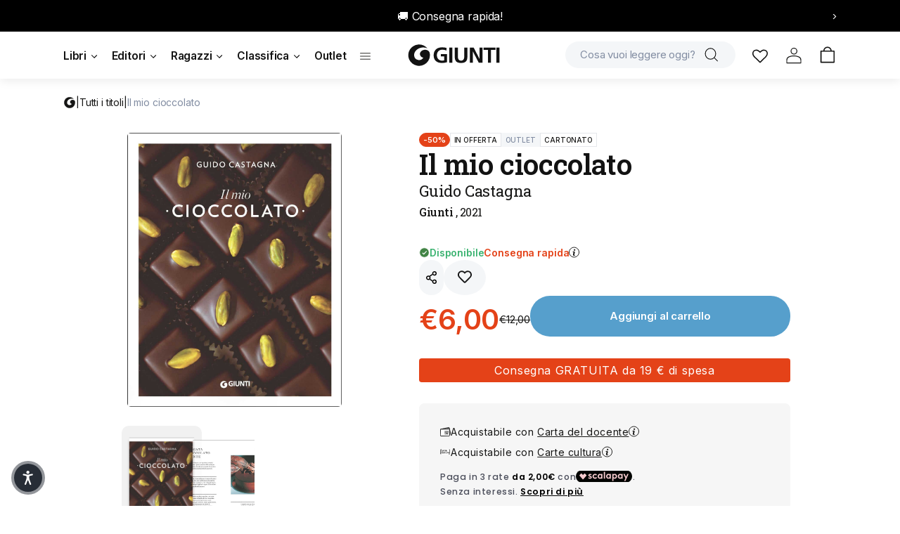

--- FILE ---
content_type: text/html; charset=utf-8
request_url: https://giunti.it/products/il-mio-cioccolato-castagna-guido-9788809908000
body_size: 77949
content:
<!doctype html>
<html class="no-js" lang="it">
 <head>
  <meta charset="utf-8">
  <meta http-equiv="X-UA-Compatible" content="IE=edge">
  <meta name="viewport" content="width=device-width,initial-scale=1">
  <meta name="theme-color" content="">
  <link rel="canonical" href="https://giunti.it/products/il-mio-cioccolato-castagna-guido-9788809908000">
  <link
   rel="preconnect"
   href="https://cdn.shopify.com"
   crossorigin><link
    rel="icon"
    type="image/png"
    href="//giunti.it/cdn/shop/files/GE_logo_Favicon.png?crop=center&height=32&v=1695225074&width=32"><link
    rel="preconnect"
    href="https://fonts.shopifycdn.com"
    crossorigin>

  <title>
   
    Il mio cioccolato | Guido Castagna | Giunti Editore
   
  </title>

  

  
   <meta name="description" content="Scopri Il mio cioccolato di Guido Castagna pubblicato da Giunti Editore. Consulta il catalogo, ordina online o trova una copia nella libreria più vicina a te.">
  

  

<meta property="og:site_name" content="Giunti Editore">
<meta property="og:url" content="https://giunti.it/products/il-mio-cioccolato-castagna-guido-9788809908000">
<meta property="og:title" content="Il mio cioccolato">
<meta property="og:type" content="product">
<meta property="og:description" content="Guido Castagna è uno degli artigiani più conosciuti e rinomati della grande cioccolateria torinese, dunque della più grande tradizione cioccolatiera italiana. E&#39; infatti a Torino che sono nati e cresciuti alcuni dei più importanti marchi storici di questo settore, è lì che è nato il gianduia, ed è lì che adesso stanno "><meta property="og:image" content="http://giunti.it/cdn/shop/files/20260110_08c2e1fbaa504c269b1ed38be84f162c.jpg?v=1768012531">
  <meta property="og:image:secure_url" content="https://giunti.it/cdn/shop/files/20260110_08c2e1fbaa504c269b1ed38be84f162c.jpg?v=1768012531">
  <meta property="og:image:width" content="1000">
  <meta property="og:image:height" content="1277"><meta property="og:price:amount" content="12,00">
  <meta property="og:price:currency" content="EUR"><meta name="twitter:site" content="@GiuntiEditore"><meta name="twitter:card" content="summary_large_image">
<meta name="twitter:title" content="Il mio cioccolato">
<meta name="twitter:description" content="Guido Castagna è uno degli artigiani più conosciuti e rinomati della grande cioccolateria torinese, dunque della più grande tradizione cioccolatiera italiana. E&#39; infatti a Torino che sono nati e cresciuti alcuni dei più importanti marchi storici di questo settore, è lì che è nato il gianduia, ed è lì che adesso stanno ">


  
    
  

  <script data-cookieconsent="ignore" src="//giunti.it/cdn/shop/t/1/assets/constants.js?v=165488195745554878101678111728" defer="defer"></script>
  <script data-cookieconsent="ignore" src="//giunti.it/cdn/shop/t/1/assets/pubsub.js?v=2921868252632587581678111764" defer="defer"></script>
  <script data-cookieconsent="ignore" src="//giunti.it/cdn/shop/t/1/assets/global.js?v=10636713192331637931720528876" defer="defer"></script>
  <script>window.performance && window.performance.mark && window.performance.mark('shopify.content_for_header.start');</script><meta name="facebook-domain-verification" content="a8igsqnibxygmz6c26sr7wm5wybg1a">
<meta name="google-site-verification" content="NstOzYUFTNrrXRhFyILoDu5uuHdnzCn4KJCcim1Y0ME">
<meta id="shopify-digital-wallet" name="shopify-digital-wallet" content="/72983576897/digital_wallets/dialog">
<meta name="shopify-checkout-api-token" content="2ce465aa6b039e7f1484a8075550bf5c">
<meta id="in-context-paypal-metadata" data-shop-id="72983576897" data-venmo-supported="false" data-environment="production" data-locale="it_IT" data-paypal-v4="true" data-currency="EUR">
<link rel="alternate" type="application/json+oembed" href="https://giunti.it/products/il-mio-cioccolato-castagna-guido-9788809908000.oembed">
<script async="async" src="/checkouts/internal/preloads.js?locale=it-IT"></script>
<link rel="preconnect" href="https://shop.app" crossorigin="anonymous">
<script async="async" src="https://shop.app/checkouts/internal/preloads.js?locale=it-IT&shop_id=72983576897" crossorigin="anonymous"></script>
<script id="apple-pay-shop-capabilities" type="application/json">{"shopId":72983576897,"countryCode":"IT","currencyCode":"EUR","merchantCapabilities":["supports3DS"],"merchantId":"gid:\/\/shopify\/Shop\/72983576897","merchantName":"Giunti Editore","requiredBillingContactFields":["postalAddress","email"],"requiredShippingContactFields":["postalAddress","email"],"shippingType":"shipping","supportedNetworks":["visa","maestro","masterCard","amex"],"total":{"type":"pending","label":"Giunti Editore","amount":"1.00"},"shopifyPaymentsEnabled":true,"supportsSubscriptions":true}</script>
<script id="shopify-features" type="application/json">{"accessToken":"2ce465aa6b039e7f1484a8075550bf5c","betas":["rich-media-storefront-analytics"],"domain":"giunti.it","predictiveSearch":true,"shopId":72983576897,"locale":"it"}</script>
<script>var Shopify = Shopify || {};
Shopify.shop = "giunti-editore.myshopify.com";
Shopify.locale = "it";
Shopify.currency = {"active":"EUR","rate":"1.0"};
Shopify.country = "IT";
Shopify.theme = {"name":"Giuntieditore","id":145631248705,"schema_name":"Dawn","schema_version":"8.0.0","theme_store_id":887,"role":"main"};
Shopify.theme.handle = "null";
Shopify.theme.style = {"id":null,"handle":null};
Shopify.cdnHost = "giunti.it/cdn";
Shopify.routes = Shopify.routes || {};
Shopify.routes.root = "/";</script>
<script type="module">!function(o){(o.Shopify=o.Shopify||{}).modules=!0}(window);</script>
<script>!function(o){function n(){var o=[];function n(){o.push(Array.prototype.slice.apply(arguments))}return n.q=o,n}var t=o.Shopify=o.Shopify||{};t.loadFeatures=n(),t.autoloadFeatures=n()}(window);</script>
<script>
  window.ShopifyPay = window.ShopifyPay || {};
  window.ShopifyPay.apiHost = "shop.app\/pay";
  window.ShopifyPay.redirectState = null;
</script>
<script id="shop-js-analytics" type="application/json">{"pageType":"product"}</script>
<script defer="defer" async type="module" src="//giunti.it/cdn/shopifycloud/shop-js/modules/v2/client.init-shop-cart-sync_dvfQaB1V.it.esm.js"></script>
<script defer="defer" async type="module" src="//giunti.it/cdn/shopifycloud/shop-js/modules/v2/chunk.common_BW-OJwDu.esm.js"></script>
<script defer="defer" async type="module" src="//giunti.it/cdn/shopifycloud/shop-js/modules/v2/chunk.modal_CX4jaIRf.esm.js"></script>
<script type="module">
  await import("//giunti.it/cdn/shopifycloud/shop-js/modules/v2/client.init-shop-cart-sync_dvfQaB1V.it.esm.js");
await import("//giunti.it/cdn/shopifycloud/shop-js/modules/v2/chunk.common_BW-OJwDu.esm.js");
await import("//giunti.it/cdn/shopifycloud/shop-js/modules/v2/chunk.modal_CX4jaIRf.esm.js");

  window.Shopify.SignInWithShop?.initShopCartSync?.({"fedCMEnabled":true,"windoidEnabled":true});

</script>
<script>
  window.Shopify = window.Shopify || {};
  if (!window.Shopify.featureAssets) window.Shopify.featureAssets = {};
  window.Shopify.featureAssets['shop-js'] = {"shop-cart-sync":["modules/v2/client.shop-cart-sync_CGEUFKvL.it.esm.js","modules/v2/chunk.common_BW-OJwDu.esm.js","modules/v2/chunk.modal_CX4jaIRf.esm.js"],"init-fed-cm":["modules/v2/client.init-fed-cm_Q280f13X.it.esm.js","modules/v2/chunk.common_BW-OJwDu.esm.js","modules/v2/chunk.modal_CX4jaIRf.esm.js"],"shop-cash-offers":["modules/v2/client.shop-cash-offers_DoRGZwcj.it.esm.js","modules/v2/chunk.common_BW-OJwDu.esm.js","modules/v2/chunk.modal_CX4jaIRf.esm.js"],"shop-login-button":["modules/v2/client.shop-login-button_DMM6ww0E.it.esm.js","modules/v2/chunk.common_BW-OJwDu.esm.js","modules/v2/chunk.modal_CX4jaIRf.esm.js"],"pay-button":["modules/v2/client.pay-button_B6q2F277.it.esm.js","modules/v2/chunk.common_BW-OJwDu.esm.js","modules/v2/chunk.modal_CX4jaIRf.esm.js"],"shop-button":["modules/v2/client.shop-button_COUnjhWS.it.esm.js","modules/v2/chunk.common_BW-OJwDu.esm.js","modules/v2/chunk.modal_CX4jaIRf.esm.js"],"avatar":["modules/v2/client.avatar_BTnouDA3.it.esm.js"],"init-windoid":["modules/v2/client.init-windoid_CrSLay9H.it.esm.js","modules/v2/chunk.common_BW-OJwDu.esm.js","modules/v2/chunk.modal_CX4jaIRf.esm.js"],"init-shop-for-new-customer-accounts":["modules/v2/client.init-shop-for-new-customer-accounts_BGmSGr-t.it.esm.js","modules/v2/client.shop-login-button_DMM6ww0E.it.esm.js","modules/v2/chunk.common_BW-OJwDu.esm.js","modules/v2/chunk.modal_CX4jaIRf.esm.js"],"init-shop-email-lookup-coordinator":["modules/v2/client.init-shop-email-lookup-coordinator_BMjbsTlQ.it.esm.js","modules/v2/chunk.common_BW-OJwDu.esm.js","modules/v2/chunk.modal_CX4jaIRf.esm.js"],"init-shop-cart-sync":["modules/v2/client.init-shop-cart-sync_dvfQaB1V.it.esm.js","modules/v2/chunk.common_BW-OJwDu.esm.js","modules/v2/chunk.modal_CX4jaIRf.esm.js"],"shop-toast-manager":["modules/v2/client.shop-toast-manager_C1IUOXW7.it.esm.js","modules/v2/chunk.common_BW-OJwDu.esm.js","modules/v2/chunk.modal_CX4jaIRf.esm.js"],"init-customer-accounts":["modules/v2/client.init-customer-accounts_DyWT7tGr.it.esm.js","modules/v2/client.shop-login-button_DMM6ww0E.it.esm.js","modules/v2/chunk.common_BW-OJwDu.esm.js","modules/v2/chunk.modal_CX4jaIRf.esm.js"],"init-customer-accounts-sign-up":["modules/v2/client.init-customer-accounts-sign-up_DR74S9QP.it.esm.js","modules/v2/client.shop-login-button_DMM6ww0E.it.esm.js","modules/v2/chunk.common_BW-OJwDu.esm.js","modules/v2/chunk.modal_CX4jaIRf.esm.js"],"shop-follow-button":["modules/v2/client.shop-follow-button_C7goD_zf.it.esm.js","modules/v2/chunk.common_BW-OJwDu.esm.js","modules/v2/chunk.modal_CX4jaIRf.esm.js"],"checkout-modal":["modules/v2/client.checkout-modal_Cy_s3Hxe.it.esm.js","modules/v2/chunk.common_BW-OJwDu.esm.js","modules/v2/chunk.modal_CX4jaIRf.esm.js"],"shop-login":["modules/v2/client.shop-login_ByWJfYRH.it.esm.js","modules/v2/chunk.common_BW-OJwDu.esm.js","modules/v2/chunk.modal_CX4jaIRf.esm.js"],"lead-capture":["modules/v2/client.lead-capture_B-cWF8Yd.it.esm.js","modules/v2/chunk.common_BW-OJwDu.esm.js","modules/v2/chunk.modal_CX4jaIRf.esm.js"],"payment-terms":["modules/v2/client.payment-terms_B2vYrkY2.it.esm.js","modules/v2/chunk.common_BW-OJwDu.esm.js","modules/v2/chunk.modal_CX4jaIRf.esm.js"]};
</script>
<script>(function() {
  var isLoaded = false;
  function asyncLoad() {
    if (isLoaded) return;
    isLoaded = true;
    var urls = ["https:\/\/cdn-app.sealsubscriptions.com\/shopify\/public\/js\/sealsubscriptions.js?shop=giunti-editore.myshopify.com"];
    for (var i = 0; i < urls.length; i++) {
      var s = document.createElement('script');
      s.type = 'text/javascript';
      s.async = true;
      s.src = urls[i];
      var x = document.getElementsByTagName('script')[0];
      x.parentNode.insertBefore(s, x);
    }
  };
  if(window.attachEvent) {
    window.attachEvent('onload', asyncLoad);
  } else {
    window.addEventListener('load', asyncLoad, false);
  }
})();</script>
<script id="__st">var __st={"a":72983576897,"offset":3600,"reqid":"a6b7ffb5-ae0d-4682-a941-5d1c9f501dc6-1769351488","pageurl":"giunti.it\/products\/il-mio-cioccolato-castagna-guido-9788809908000","u":"258f78b738cd","p":"product","rtyp":"product","rid":8535758700875};</script>
<script>window.ShopifyPaypalV4VisibilityTracking = true;</script>
<script id="captcha-bootstrap">!function(){'use strict';const t='contact',e='account',n='new_comment',o=[[t,t],['blogs',n],['comments',n],[t,'customer']],c=[[e,'customer_login'],[e,'guest_login'],[e,'recover_customer_password'],[e,'create_customer']],r=t=>t.map((([t,e])=>`form[action*='/${t}']:not([data-nocaptcha='true']) input[name='form_type'][value='${e}']`)).join(','),a=t=>()=>t?[...document.querySelectorAll(t)].map((t=>t.form)):[];function s(){const t=[...o],e=r(t);return a(e)}const i='password',u='form_key',d=['recaptcha-v3-token','g-recaptcha-response','h-captcha-response',i],f=()=>{try{return window.sessionStorage}catch{return}},m='__shopify_v',_=t=>t.elements[u];function p(t,e,n=!1){try{const o=window.sessionStorage,c=JSON.parse(o.getItem(e)),{data:r}=function(t){const{data:e,action:n}=t;return t[m]||n?{data:e,action:n}:{data:t,action:n}}(c);for(const[e,n]of Object.entries(r))t.elements[e]&&(t.elements[e].value=n);n&&o.removeItem(e)}catch(o){console.error('form repopulation failed',{error:o})}}const l='form_type',E='cptcha';function T(t){t.dataset[E]=!0}const w=window,h=w.document,L='Shopify',v='ce_forms',y='captcha';let A=!1;((t,e)=>{const n=(g='f06e6c50-85a8-45c8-87d0-21a2b65856fe',I='https://cdn.shopify.com/shopifycloud/storefront-forms-hcaptcha/ce_storefront_forms_captcha_hcaptcha.v1.5.2.iife.js',D={infoText:'Protetto da hCaptcha',privacyText:'Privacy',termsText:'Termini'},(t,e,n)=>{const o=w[L][v],c=o.bindForm;if(c)return c(t,g,e,D).then(n);var r;o.q.push([[t,g,e,D],n]),r=I,A||(h.body.append(Object.assign(h.createElement('script'),{id:'captcha-provider',async:!0,src:r})),A=!0)});var g,I,D;w[L]=w[L]||{},w[L][v]=w[L][v]||{},w[L][v].q=[],w[L][y]=w[L][y]||{},w[L][y].protect=function(t,e){n(t,void 0,e),T(t)},Object.freeze(w[L][y]),function(t,e,n,w,h,L){const[v,y,A,g]=function(t,e,n){const i=e?o:[],u=t?c:[],d=[...i,...u],f=r(d),m=r(i),_=r(d.filter((([t,e])=>n.includes(e))));return[a(f),a(m),a(_),s()]}(w,h,L),I=t=>{const e=t.target;return e instanceof HTMLFormElement?e:e&&e.form},D=t=>v().includes(t);t.addEventListener('submit',(t=>{const e=I(t);if(!e)return;const n=D(e)&&!e.dataset.hcaptchaBound&&!e.dataset.recaptchaBound,o=_(e),c=g().includes(e)&&(!o||!o.value);(n||c)&&t.preventDefault(),c&&!n&&(function(t){try{if(!f())return;!function(t){const e=f();if(!e)return;const n=_(t);if(!n)return;const o=n.value;o&&e.removeItem(o)}(t);const e=Array.from(Array(32),(()=>Math.random().toString(36)[2])).join('');!function(t,e){_(t)||t.append(Object.assign(document.createElement('input'),{type:'hidden',name:u})),t.elements[u].value=e}(t,e),function(t,e){const n=f();if(!n)return;const o=[...t.querySelectorAll(`input[type='${i}']`)].map((({name:t})=>t)),c=[...d,...o],r={};for(const[a,s]of new FormData(t).entries())c.includes(a)||(r[a]=s);n.setItem(e,JSON.stringify({[m]:1,action:t.action,data:r}))}(t,e)}catch(e){console.error('failed to persist form',e)}}(e),e.submit())}));const S=(t,e)=>{t&&!t.dataset[E]&&(n(t,e.some((e=>e===t))),T(t))};for(const o of['focusin','change'])t.addEventListener(o,(t=>{const e=I(t);D(e)&&S(e,y())}));const B=e.get('form_key'),M=e.get(l),P=B&&M;t.addEventListener('DOMContentLoaded',(()=>{const t=y();if(P)for(const e of t)e.elements[l].value===M&&p(e,B);[...new Set([...A(),...v().filter((t=>'true'===t.dataset.shopifyCaptcha))])].forEach((e=>S(e,t)))}))}(h,new URLSearchParams(w.location.search),n,t,e,['guest_login'])})(!0,!0)}();</script>
<script integrity="sha256-4kQ18oKyAcykRKYeNunJcIwy7WH5gtpwJnB7kiuLZ1E=" data-source-attribution="shopify.loadfeatures" defer="defer" src="//giunti.it/cdn/shopifycloud/storefront/assets/storefront/load_feature-a0a9edcb.js" crossorigin="anonymous"></script>
<script crossorigin="anonymous" defer="defer" src="//giunti.it/cdn/shopifycloud/storefront/assets/shopify_pay/storefront-65b4c6d7.js?v=20250812"></script>
<script data-source-attribution="shopify.dynamic_checkout.dynamic.init">var Shopify=Shopify||{};Shopify.PaymentButton=Shopify.PaymentButton||{isStorefrontPortableWallets:!0,init:function(){window.Shopify.PaymentButton.init=function(){};var t=document.createElement("script");t.src="https://giunti.it/cdn/shopifycloud/portable-wallets/latest/portable-wallets.it.js",t.type="module",document.head.appendChild(t)}};
</script>
<script data-source-attribution="shopify.dynamic_checkout.buyer_consent">
  function portableWalletsHideBuyerConsent(e){var t=document.getElementById("shopify-buyer-consent"),n=document.getElementById("shopify-subscription-policy-button");t&&n&&(t.classList.add("hidden"),t.setAttribute("aria-hidden","true"),n.removeEventListener("click",e))}function portableWalletsShowBuyerConsent(e){var t=document.getElementById("shopify-buyer-consent"),n=document.getElementById("shopify-subscription-policy-button");t&&n&&(t.classList.remove("hidden"),t.removeAttribute("aria-hidden"),n.addEventListener("click",e))}window.Shopify?.PaymentButton&&(window.Shopify.PaymentButton.hideBuyerConsent=portableWalletsHideBuyerConsent,window.Shopify.PaymentButton.showBuyerConsent=portableWalletsShowBuyerConsent);
</script>
<script data-source-attribution="shopify.dynamic_checkout.cart.bootstrap">document.addEventListener("DOMContentLoaded",(function(){function t(){return document.querySelector("shopify-accelerated-checkout-cart, shopify-accelerated-checkout")}if(t())Shopify.PaymentButton.init();else{new MutationObserver((function(e,n){t()&&(Shopify.PaymentButton.init(),n.disconnect())})).observe(document.body,{childList:!0,subtree:!0})}}));
</script>
<link id="shopify-accelerated-checkout-styles" rel="stylesheet" media="screen" href="https://giunti.it/cdn/shopifycloud/portable-wallets/latest/accelerated-checkout-backwards-compat.css" crossorigin="anonymous">
<style id="shopify-accelerated-checkout-cart">
        #shopify-buyer-consent {
  margin-top: 1em;
  display: inline-block;
  width: 100%;
}

#shopify-buyer-consent.hidden {
  display: none;
}

#shopify-subscription-policy-button {
  background: none;
  border: none;
  padding: 0;
  text-decoration: underline;
  font-size: inherit;
  cursor: pointer;
}

#shopify-subscription-policy-button::before {
  box-shadow: none;
}

      </style>
<script id="sections-script" data-sections="footer" defer="defer" src="//giunti.it/cdn/shop/t/1/compiled_assets/scripts.js?v=106276"></script>
<script>window.performance && window.performance.mark && window.performance.mark('shopify.content_for_header.end');</script>

  
  


  <style data-shopify>
   @font-face {
  font-family: Assistant;
  font-weight: 400;
  font-style: normal;
  font-display: swap;
  src: url("//giunti.it/cdn/fonts/assistant/assistant_n4.9120912a469cad1cc292572851508ca49d12e768.woff2") format("woff2"),
       url("//giunti.it/cdn/fonts/assistant/assistant_n4.6e9875ce64e0fefcd3f4446b7ec9036b3ddd2985.woff") format("woff");
}

   @font-face {
  font-family: Assistant;
  font-weight: 700;
  font-style: normal;
  font-display: swap;
  src: url("//giunti.it/cdn/fonts/assistant/assistant_n7.bf44452348ec8b8efa3aa3068825305886b1c83c.woff2") format("woff2"),
       url("//giunti.it/cdn/fonts/assistant/assistant_n7.0c887fee83f6b3bda822f1150b912c72da0f7b64.woff") format("woff");
}

   
   
   

   :root  {
    --font-body-family: Assistant
    , sans-serif
    ;
    --font-body-style: normal
    ;
    --font-body-weight: 400
    ;
    --font-body-weight-bold: 700
    ;

    --font-heading-family: "system_ui"
    , -apple-system, 'Segoe UI', Roboto, 'Helvetica Neue', 'Noto Sans', 'Liberation Sans', Arial, sans-serif, 'Apple Color Emoji', 'Segoe UI Emoji', 'Segoe UI Symbol', 'Noto Color Emoji'
    ;
    --font-heading-style: normal
    ;
    --font-heading-weight: 400
    ;

    --font-body-scale: 1.0
    ;
    --font-heading-scale: 1.0
    ;

    --color-base-text: 18
    , 18
    , 18
    ;
    --color-shadow: 18
    , 18
    , 18
    ;
    --color-base-background-1: 255
    , 255
    , 255
    ;
    --color-base-background-2: 243
    , 243
    , 243
    ;
    --color-base-solid-button-labels: 255
    , 255
    , 255
    ;
    --color-base-outline-button-labels: 18
    , 18
    , 18
    ;
    --color-base-accent-1: 18
    , 18
    , 18
    ;
    --color-base-accent-2: 51
    , 79
    , 180
    ;
    --payment-terms-background-color: #ffffff
    ;

    --gradient-base-background-1: 
     #ffffff;
    --gradient-base-background-2: 
     #f3f3f3;
    --gradient-base-accent-1: 
     #121212;
    --gradient-base-accent-2: 
     #334fb4;

    --media-padding: 
    px;
    --media-border-opacity: 0.05
    ;
    --media-border-width: 1
    px;
    --media-radius: 0
    px;
    --media-shadow-opacity: 0.0
    ;
    --media-shadow-horizontal-offset: 0
    px;
    --media-shadow-vertical-offset: 4
    px;
    --media-shadow-blur-radius: 5
    px;
    --media-shadow-visible: 
     0;

    --page-width: 120
    rem;
    --page-width-margin: 
     0rem;

    --product-card-image-padding: 0.0
    rem;
    --product-card-corner-radius: 0.0
    rem;
    --product-card-text-alignment: left
    ;
    --product-card-border-width: 0.0
    rem;
    --product-card-border-opacity: 0.1
    ;
    --product-card-shadow-opacity: 0.0
    ;
    --product-card-shadow-visible: 
     0;
    --product-card-shadow-horizontal-offset: 0.0
    rem;
    --product-card-shadow-vertical-offset: 0.4
    rem;
    --product-card-shadow-blur-radius: 0.5
    rem;

    --collection-card-image-padding: 0.0
    rem;
    --collection-card-corner-radius: 0.0
    rem;
    --collection-card-text-alignment: left
    ;
    --collection-card-border-width: 0.0
    rem;
    --collection-card-border-opacity: 0.1
    ;
    --collection-card-shadow-opacity: 0.0
    ;
    --collection-card-shadow-visible: 
     0;
    --collection-card-shadow-horizontal-offset: 0.0
    rem;
    --collection-card-shadow-vertical-offset: 0.4
    rem;
    --collection-card-shadow-blur-radius: 0.5
    rem;

    --blog-card-image-padding: 0.0
    rem;
    --blog-card-corner-radius: 0.0
    rem;
    --blog-card-text-alignment: left
    ;
    --blog-card-border-width: 0.0
    rem;
    --blog-card-border-opacity: 0.1
    ;
    --blog-card-shadow-opacity: 0.0
    ;
    --blog-card-shadow-visible: 
     0;
    --blog-card-shadow-horizontal-offset: 0.0
    rem;
    --blog-card-shadow-vertical-offset: 0.4
    rem;
    --blog-card-shadow-blur-radius: 0.5
    rem;

    --badge-corner-radius: 4.0
    rem;

    --popup-border-width: 1
    px;
    --popup-border-opacity: 0.1
    ;
    --popup-corner-radius: 0
    px;
    --popup-shadow-opacity: 0.0
    ;
    --popup-shadow-horizontal-offset: 0
    px;
    --popup-shadow-vertical-offset: 4
    px;
    --popup-shadow-blur-radius: 5
    px;

    --drawer-border-width: 1
    px;
    --drawer-border-opacity: 0.1
    ;
    --drawer-shadow-opacity: 0.0
    ;
    --drawer-shadow-horizontal-offset: 0
    px;
    --drawer-shadow-vertical-offset: 4
    px;
    --drawer-shadow-blur-radius: 5
    px;

    --spacing-sections-desktop: 0
    px;
    --spacing-sections-mobile: 
     0px;

    --grid-desktop-vertical-spacing: 8
    px;
    --grid-desktop-horizontal-spacing: 8
    px;
    --grid-mobile-vertical-spacing: 4
    px;
    --grid-mobile-horizontal-spacing: 4
    px;

    --text-boxes-border-opacity: 0.1
    ;
    --text-boxes-border-width: 0
    px;
    --text-boxes-radius: 0
    px;
    --text-boxes-shadow-opacity: 0.0
    ;
    --text-boxes-shadow-visible: 
     0;
    --text-boxes-shadow-horizontal-offset: 0
    px;
    --text-boxes-shadow-vertical-offset: 4
    px;
    --text-boxes-shadow-blur-radius: 5
    px;

    --buttons-radius: 0
    px;
    --buttons-radius-outset: 
     0px;
    --buttons-border-width: 
     1px;
    --buttons-border-opacity: 1.0
    ;
    --buttons-shadow-opacity: 0.0
    ;
    --buttons-shadow-visible: 
     0;
    --buttons-shadow-horizontal-offset: 0
    px;
    --buttons-shadow-vertical-offset: 4
    px;
    --buttons-shadow-blur-radius: 5
    px;
    --buttons-border-offset: 
     0px;

    --inputs-radius: 0
    px;
    --inputs-border-width: 1
    px;
    --inputs-border-opacity: 0.55
    ;
    --inputs-shadow-opacity: 0.0
    ;
    --inputs-shadow-horizontal-offset: 0
    px;
    --inputs-margin-offset: 
     0px;
    --inputs-shadow-vertical-offset: 4
    px;
    --inputs-shadow-blur-radius: 5
    px;
    --inputs-radius-outset: 
     0px;

    --variant-pills-radius: 40
    px;
    --variant-pills-border-width: 1
    px;
    --variant-pills-border-opacity: 0.55
    ;
    --variant-pills-shadow-opacity: 0.0
    ;
    --variant-pills-shadow-horizontal-offset: 0
    px;
    --variant-pills-shadow-vertical-offset: 4
    px;
    --variant-pills-shadow-blur-radius: 5
    px;
   }

   *,
   *::before,
   *::after {
    box-sizing: inherit;
   }

   html {
    box-sizing: border-box;
    font-size: calc(var(--font-body-scale) * 62.5%);
    height: 100%;
   }

   body {
    display: grid;
    grid-template-rows: auto auto 1fr auto;
    grid-template-columns: 100%;
    min-height: 100%;
    margin: 0;
    font-size: 1.5rem;
    letter-spacing: 0.06rem;
    line-height: calc(1 + 0.8 / var(--font-body-scale));
    font-family: var(--font-body-family);
    font-style: var(--font-body-style);
    font-weight: var(--font-body-weight);
   }

   @media screen and (min-width: 750px) {
    body {
     font-size: 1.6rem;
    }
   }
  </style>

  <link href="//giunti.it/cdn/shop/t/1/assets/base.css?v=180833851709930135881764325004" rel="stylesheet" type="text/css" media="all" />
<link
    rel="preload"
    as="font"
    href="//giunti.it/cdn/fonts/assistant/assistant_n4.9120912a469cad1cc292572851508ca49d12e768.woff2"
    type="font/woff2"
    crossorigin><link
    rel="stylesheet"
    href="//giunti.it/cdn/shop/t/1/assets/component-predictive-search.css?v=155716098186424998231687507103"
    media="print"
    onload="this.media='all'"><link rel="stylesheet" href="https://cdn.jsdelivr.net/npm/flatpickr/dist/flatpickr.min.css">

  <link rel="stylesheet" href="https://cdnjs.cloudflare.com/ajax/libs/font-awesome/6.2.1/css/all.min.css"
      integrity="sha512-MV7K8+y+gLIBoVD59lQIYicR65iaqukzvf/nwasF0nqhPay5w/9lJmVM2hMDcnK1OnMGCdVK+iQrJ7lzPJQd1w=="
      crossorigin="anonymous" referrerpolicy="no-referrer" />

  <script>
    document.documentElement.className = document.documentElement.className.replace('no-js', 'js');
      if (Shopify.designMode) {
      document.documentElement.classList.add('shopify-design-mode');
    }
  </script>

  <script type="text/javascript">
   /* Init Adiacent settings */
   window.Adiacent = {};

   
    window.Adiacent.consentBanner = 'cookiebot';
   
  </script>

  <link rel="stylesheet" href="//giunti.it/cdn/shop/t/1/assets/app.min.css?v=6498426122286455101768465208" media="all" type="text/css">
  <script data-cookieconsent="ignore" defer="defer" src="//giunti.it/cdn/shop/t/1/assets/app.min.js?v=181869708682822698271765462174"></script>
  <script type="text/javascript" src="https://platform-api.sharethis.com/js/sharethis.js#property=63a020d94c319700156562f5&product=inline-share-buttons&source=platform" async="async"></script>

  
  <script type="text/javascript" data-cookieconsent="ignore" defer="defer" src="//giunti.it/cdn/shop/t/1/assets/main.apps.products_list.js?v=82483897252565490321765986110"></script>

  
  
    <script type="text/javascript" data-cookieconsent="ignore" defer="defer" src="//giunti.it/cdn/shop/t/1/assets/main.apps.products_with_same_authors.js?v=178589410711175194531765986110"></script>
    <script type="text/javascript" data-cookieconsent="ignore" defer="defer" src="//giunti.it/cdn/shop/t/1/assets/main.apps.author_box.js?v=157075173790295379021720682553"></script>
  

  
    <script type="text/javascript" data-cookieconsent="ignore" defer="defer" src="//giunti.it/cdn/shop/t/1/assets/main.apps.events_with_author.js?v=2486786462475602681765986110"></script>
  

  

  






<!-- BEGIN app block: shopify://apps/wishlist-hero/blocks/app-embed/a9a5079b-59e8-47cb-b659-ecf1c60b9b72 -->


  <script type="application/json" id="WH-ProductJson-product-template">
    {"id":8535758700875,"title":"Il mio cioccolato","handle":"il-mio-cioccolato-castagna-guido-9788809908000","description":"Guido Castagna è uno degli artigiani più conosciuti e rinomati della grande cioccolateria torinese, dunque della più grande tradizione cioccolatiera italiana. E' infatti a Torino che sono nati e cresciuti alcuni dei più importanti marchi storici di questo settore, è lì che è nato il gianduia, ed è lì che adesso stanno rifiorendo botteghe artigiane all'avanguardia.\nCastagna non è infatti un semplice produttore di tavolette al cacao o di praline, bensì un vero e proprio pasticcere del cioccolato.\nQuesto libro sintetizza tutta l'arte e la conoscenza di anni di appassionato lavoro che vede il cioccolato - bianco o extra fondente - come ingrediente protagonista di torte da forno, creme, cioccolatini, ma anche come complemento o centro del piatto.\nLa capacità di Castagna, ospite fisso da anni di Antonella Clerici (che firma la prefazione) alla ''Prova del Cuoco'', è però anche quella di saper raccontare il suo lavoro al grande pubblico rendendo facili ricette apparentemente difficili.\nEd è quello che avviene in questo libro, prima opera che mette nero su bianco la ricerca e l'impegno di anni.","published_at":"2021-02-10T00:00:00+01:00","created_at":"2023-07-10T13:05:46+02:00","vendor":"Giunti Editore","type":"papery","tags":["AUTORE::CASTAGNA","BIC::W","BIC::WB","BIC::WBT","BIC::WBTX","castagna_guido","cutbuy","EDITORE::E0010","GUIDO","SCONTO_CATALOGO","SERIE::C0004783","whitelist"],"price":1200,"price_min":1200,"price_max":1200,"available":true,"price_varies":false,"compare_at_price":0,"compare_at_price_min":0,"compare_at_price_max":0,"compare_at_price_varies":false,"variants":[{"id":46717006905675,"title":"Default Title","option1":"Default Title","option2":null,"option3":null,"sku":"84171W","requires_shipping":true,"taxable":false,"featured_image":null,"available":true,"name":"Il mio cioccolato","public_title":null,"options":["Default Title"],"price":1200,"weight":680,"compare_at_price":0,"inventory_management":"shopify","barcode":"9788809908000","requires_selling_plan":false,"selling_plan_allocations":[],"quantity_rule":{"min":1,"max":null,"increment":1}}],"images":["\/\/giunti.it\/cdn\/shop\/files\/20260110_08c2e1fbaa504c269b1ed38be84f162c.jpg?v=1768012531","\/\/giunti.it\/cdn\/shop\/files\/20260110_3766e963e5f24610949d8305e04a3c6d.jpg?v=1768012531"],"featured_image":"\/\/giunti.it\/cdn\/shop\/files\/20260110_08c2e1fbaa504c269b1ed38be84f162c.jpg?v=1768012531","options":["Title"],"media":[{"alt":null,"id":69420957041018,"position":1,"preview_image":{"aspect_ratio":0.783,"height":1277,"width":1000,"src":"\/\/giunti.it\/cdn\/shop\/files\/20260110_08c2e1fbaa504c269b1ed38be84f162c.jpg?v=1768012531"},"aspect_ratio":0.783,"height":1277,"media_type":"image","src":"\/\/giunti.it\/cdn\/shop\/files\/20260110_08c2e1fbaa504c269b1ed38be84f162c.jpg?v=1768012531","width":1000},{"alt":null,"id":69420957073786,"position":2,"preview_image":{"aspect_ratio":1.54,"height":1299,"width":2000,"src":"\/\/giunti.it\/cdn\/shop\/files\/20260110_3766e963e5f24610949d8305e04a3c6d.jpg?v=1768012531"},"aspect_ratio":1.54,"height":1299,"media_type":"image","src":"\/\/giunti.it\/cdn\/shop\/files\/20260110_3766e963e5f24610949d8305e04a3c6d.jpg?v=1768012531","width":2000}],"requires_selling_plan":false,"selling_plan_groups":[],"content":"Guido Castagna è uno degli artigiani più conosciuti e rinomati della grande cioccolateria torinese, dunque della più grande tradizione cioccolatiera italiana. E' infatti a Torino che sono nati e cresciuti alcuni dei più importanti marchi storici di questo settore, è lì che è nato il gianduia, ed è lì che adesso stanno rifiorendo botteghe artigiane all'avanguardia.\nCastagna non è infatti un semplice produttore di tavolette al cacao o di praline, bensì un vero e proprio pasticcere del cioccolato.\nQuesto libro sintetizza tutta l'arte e la conoscenza di anni di appassionato lavoro che vede il cioccolato - bianco o extra fondente - come ingrediente protagonista di torte da forno, creme, cioccolatini, ma anche come complemento o centro del piatto.\nLa capacità di Castagna, ospite fisso da anni di Antonella Clerici (che firma la prefazione) alla ''Prova del Cuoco'', è però anche quella di saper raccontare il suo lavoro al grande pubblico rendendo facili ricette apparentemente difficili.\nEd è quello che avviene in questo libro, prima opera che mette nero su bianco la ricerca e l'impegno di anni."}
  </script>

<script type="text/javascript">
  
    window.wishlisthero_buttonProdPageClasses = [];
  
  
    window.wishlisthero_cartDotClasses = [];
  
</script>
<!-- BEGIN app snippet: extraStyles -->

<style>
  .wishlisthero-floating {
    position: absolute;
    top: 5px;
    z-index: 21;
    border-radius: 100%;
    width: fit-content;
    right: 5px;
    left: auto;
    &.wlh-left-btn {
      left: 5px !important;
      right: auto !important;
    }
    &.wlh-right-btn {
      right: 5px !important;
      left: auto !important;
    }
    
  }
  @media(min-width:1300px) {
    .product-item__link.product-item__image--margins .wishlisthero-floating, {
      
        left: 50% !important;
        margin-left: -295px;
      
    }
  }
  .MuiTypography-h1,.MuiTypography-h2,.MuiTypography-h3,.MuiTypography-h4,.MuiTypography-h5,.MuiTypography-h6,.MuiButton-root,.MuiCardHeader-title a {
    font-family: ,  !important;
  }
</style>






<!-- END app snippet -->
<!-- BEGIN app snippet: renderAssets -->

  <link rel="preload" href="https://cdn.shopify.com/extensions/019badc7-12fe-783e-9dfe-907190f91114/wishlist-hero-81/assets/default.css" as="style" onload="this.onload=null;this.rel='stylesheet'">
  <noscript><link href="//cdn.shopify.com/extensions/019badc7-12fe-783e-9dfe-907190f91114/wishlist-hero-81/assets/default.css" rel="stylesheet" type="text/css" media="all" /></noscript>
  <script defer src="https://cdn.shopify.com/extensions/019badc7-12fe-783e-9dfe-907190f91114/wishlist-hero-81/assets/default.js"></script>
<!-- END app snippet -->


<script type="text/javascript">
  try{
  
    var scr_bdl_path = "https://cdn.shopify.com/extensions/019badc7-12fe-783e-9dfe-907190f91114/wishlist-hero-81/assets/bundle2.js";
    window._wh_asset_path = scr_bdl_path.substring(0,scr_bdl_path.lastIndexOf("/")) + "/";
  

  }catch(e){ console.log(e)}
  try{

  
    window.WishListHero_setting = {"ButtonColor":"rgba(0, 0, 0, 1)","IconColor":"rgba(255, 255, 255, 1)","IconType":"Heart","ThrdParty_Trans_active":false,"ButtonTextBeforeAdding":"Aggiungi alla wishlist","ButtonTextAfterAdding":"Aggiunti alla wishlist","AnimationAfterAddition":"Fade in","ButtonTextAddToCart":"Acquista","ButtonTextOutOfStock":"Non disponibile","ButtonTextAddAllToCart":"Aggiungi al carrello","ButtonTextRemoveAllToCart":"Rimuovi dalla wishlist","AddedProductNotificationText":"Prodotto aggiunto correttamente alla wishlist","AddedProductToCartNotificationText":"Aggiunto al carrello","ViewCartLinkText":"Guarda il carrello","SharePopup_TitleText":"Condividi la mia Wishlist","SharePopup_shareBtnText":"Condividi la wishlist","SharePopup_shareHederText":"Condividi sui Social","SharePopup_shareCopyText":"Oppure copia il link di condivisione della Wishlist","SharePopup_shareCancelBtnText":"Cancella","SharePopup_shareCopyBtnText":"copia","SharePopup_shareCopiedText":"Copiata","SendEMailPopup_BtnText":"invia email","SendEMailPopup_FromText":"Il tuo nome","SendEMailPopup_ToText":"Destinatario email","SendEMailPopup_BodyText":"Note","SendEMailPopup_SendBtnText":"invia","SendEMailPopup_SendNotificationText":"email inviata correttamente","SendEMailPopup_TitleText":"Invia la mia Wishlist per Email","AddProductMessageText":"Sei sicuro di aggiungere tutti gli articoli della wishlist al carrello?","RemoveProductMessageText":"Sei sicuro di voler rimuovere il prodotto dalla wishlist?","RemoveAllProductMessageText":"Sei sicuro di voler rimuovere tutti i prodotti dalla wishlist?","RemovedProductNotificationText":"Prodotto rimosso dalla wishlist con successo","AddAllOutOfStockProductNotificationText":"Sembra che si sia verificato un problema durante l'aggiunta degli articoli al carrello, riprova più tardi","RemovePopupOkText":"Ok","RemovePopup_HeaderText":"Rimuovi dalla wishlist","ViewWishlistText":"Guarda la wishlist","EmptyWishlistText":"La tua wishlist è vuota","BuyNowButtonText":"Acquista subito","BuyNowButtonColor":"rgb(4, 199, 255)","BuyNowTextButtonColor":"rgb(255, 255, 255)","Wishlist_Title":"La mia Wishlist","WishlistHeaderTitleAlignment":"Center","WishlistProductImageSize":"Normal","PriceColor":"rgb(0, 122, 206)","HeaderFontSize":"30","PriceFontSize":"18","ProductNameFontSize":"16","LaunchPointType":"header_menu","DisplayWishlistAs":"seprate_page","DisplayButtonAs":"icon_only","PopupSize":"xl","ButtonUserConfirmationState":"NotWorking","HideAddToCartButton":false,"NoRedirectAfterAddToCart":false,"DisableGuestCustomer":false,"LoginPopupContent":"Accedi per salvare la wishlist tra i tuoi dispositivi","LoginPopupLoginBtnText":"Accedi","LoginPopupContentFontSize":"20","NotificationPopupPosition":"center","WishlistButtonTextColor":"rgba(255, 255, 255, 1)","EnableRemoveFromWishlistAfterAddButtonText":"Rimuovi dalla wishlist","_id":"64f1f7e794145f3557780670","EnableCollection":true,"EnableShare":true,"RemovePowerBy":true,"EnableFBPixel":true,"DisapleApp":false,"FloatPointPossition":"bottom_right","HeartStateToggle":true,"HeaderMenuItemsIndicator":true,"EnableRemoveFromWishlistAfterAdd":true,"CollectionViewAddedToWishlistIconBackgroundColor":"","CollectionViewAddedToWishlistIconColor":"rgba(0, 0, 0, 1)","CollectionViewIconBackgroundColor":"rgba(255, 255, 255, 0)","CollectionViewIconColor":"rgba(0, 0, 0, 1)","DisablePopupNotification":true,"CollectionViewIconPlacment":"Left","Shop":"giunti-editore.myshopify.com","shop":"giunti-editore.myshopify.com","Status":"Active","Plan":"SILVER"};
    if(typeof(window.WishListHero_setting_theme_override) != "undefined"){
                                                                                window.WishListHero_setting = {
                                                                                    ...window.WishListHero_setting,
                                                                                    ...window.WishListHero_setting_theme_override
                                                                                };
                                                                            }
                                                                            // Done

  

  }catch(e){ console.error('Error loading config',e); }
</script>


  <script src="https://cdn.shopify.com/extensions/019badc7-12fe-783e-9dfe-907190f91114/wishlist-hero-81/assets/bundle2.js" defer></script>



<script type="text/javascript">
  if (!window.__wishlistHeroArriveScriptLoaded) {
    window.__wishlistHeroArriveScriptLoaded = true;
    function wh_loadScript(scriptUrl) {
      const script = document.createElement('script'); script.src = scriptUrl;
      document.body.appendChild(script);
      return new Promise((res, rej) => { script.onload = function () { res(); }; script.onerror = function () { rej(); } });
    }
  }
  document.addEventListener("DOMContentLoaded", () => {
      wh_loadScript('https://cdn.shopify.com/extensions/019badc7-12fe-783e-9dfe-907190f91114/wishlist-hero-81/assets/arrive.min.js').then(function () {
          document.arrive('.wishlist-hero-custom-button', function (wishlistButton) {
              var ev = new
                  CustomEvent('wishlist-hero-add-to-custom-element', { detail: wishlistButton }); document.dispatchEvent(ev);
          });
      });
  });
</script>


<!-- BEGIN app snippet: TransArray -->
<script>
  window.WLH_reload_translations = function() {
    let _wlh_res = {};
    if (window.WishListHero_setting && window.WishListHero_setting['ThrdParty_Trans_active']) {

      
        

        window.WishListHero_setting["ButtonTextBeforeAdding"] = "";
        _wlh_res["ButtonTextBeforeAdding"] = "";
        

        window.WishListHero_setting["ButtonTextAfterAdding"] = "";
        _wlh_res["ButtonTextAfterAdding"] = "";
        

        window.WishListHero_setting["ButtonTextAddToCart"] = "";
        _wlh_res["ButtonTextAddToCart"] = "";
        

        window.WishListHero_setting["ButtonTextOutOfStock"] = "";
        _wlh_res["ButtonTextOutOfStock"] = "";
        

        window.WishListHero_setting["ButtonTextAddAllToCart"] = "";
        _wlh_res["ButtonTextAddAllToCart"] = "";
        

        window.WishListHero_setting["ButtonTextRemoveAllToCart"] = "";
        _wlh_res["ButtonTextRemoveAllToCart"] = "";
        

        window.WishListHero_setting["AddedProductNotificationText"] = "";
        _wlh_res["AddedProductNotificationText"] = "";
        

        window.WishListHero_setting["AddedProductToCartNotificationText"] = "";
        _wlh_res["AddedProductToCartNotificationText"] = "";
        

        window.WishListHero_setting["ViewCartLinkText"] = "";
        _wlh_res["ViewCartLinkText"] = "";
        

        window.WishListHero_setting["SharePopup_TitleText"] = "";
        _wlh_res["SharePopup_TitleText"] = "";
        

        window.WishListHero_setting["SharePopup_shareBtnText"] = "";
        _wlh_res["SharePopup_shareBtnText"] = "";
        

        window.WishListHero_setting["SharePopup_shareHederText"] = "";
        _wlh_res["SharePopup_shareHederText"] = "";
        

        window.WishListHero_setting["SharePopup_shareCopyText"] = "";
        _wlh_res["SharePopup_shareCopyText"] = "";
        

        window.WishListHero_setting["SharePopup_shareCancelBtnText"] = "";
        _wlh_res["SharePopup_shareCancelBtnText"] = "";
        

        window.WishListHero_setting["SharePopup_shareCopyBtnText"] = "";
        _wlh_res["SharePopup_shareCopyBtnText"] = "";
        

        window.WishListHero_setting["SendEMailPopup_BtnText"] = "";
        _wlh_res["SendEMailPopup_BtnText"] = "";
        

        window.WishListHero_setting["SendEMailPopup_FromText"] = "";
        _wlh_res["SendEMailPopup_FromText"] = "";
        

        window.WishListHero_setting["SendEMailPopup_ToText"] = "";
        _wlh_res["SendEMailPopup_ToText"] = "";
        

        window.WishListHero_setting["SendEMailPopup_BodyText"] = "";
        _wlh_res["SendEMailPopup_BodyText"] = "";
        

        window.WishListHero_setting["SendEMailPopup_SendBtnText"] = "";
        _wlh_res["SendEMailPopup_SendBtnText"] = "";
        

        window.WishListHero_setting["SendEMailPopup_SendNotificationText"] = "";
        _wlh_res["SendEMailPopup_SendNotificationText"] = "";
        

        window.WishListHero_setting["SendEMailPopup_TitleText"] = "";
        _wlh_res["SendEMailPopup_TitleText"] = "";
        

        window.WishListHero_setting["AddProductMessageText"] = "";
        _wlh_res["AddProductMessageText"] = "";
        

        window.WishListHero_setting["RemoveProductMessageText"] = "";
        _wlh_res["RemoveProductMessageText"] = "";
        

        window.WishListHero_setting["RemoveAllProductMessageText"] = "";
        _wlh_res["RemoveAllProductMessageText"] = "";
        

        window.WishListHero_setting["RemovedProductNotificationText"] = "";
        _wlh_res["RemovedProductNotificationText"] = "";
        

        window.WishListHero_setting["AddAllOutOfStockProductNotificationText"] = "";
        _wlh_res["AddAllOutOfStockProductNotificationText"] = "";
        

        window.WishListHero_setting["RemovePopupOkText"] = "";
        _wlh_res["RemovePopupOkText"] = "";
        

        window.WishListHero_setting["RemovePopup_HeaderText"] = "";
        _wlh_res["RemovePopup_HeaderText"] = "";
        

        window.WishListHero_setting["ViewWishlistText"] = "";
        _wlh_res["ViewWishlistText"] = "";
        

        window.WishListHero_setting["EmptyWishlistText"] = "";
        _wlh_res["EmptyWishlistText"] = "";
        

        window.WishListHero_setting["BuyNowButtonText"] = "";
        _wlh_res["BuyNowButtonText"] = "";
        

        window.WishListHero_setting["Wishlist_Title"] = "";
        _wlh_res["Wishlist_Title"] = "";
        

        window.WishListHero_setting["LoginPopupContent"] = "";
        _wlh_res["LoginPopupContent"] = "";
        

        window.WishListHero_setting["LoginPopupLoginBtnText"] = "";
        _wlh_res["LoginPopupLoginBtnText"] = "";
        

        window.WishListHero_setting["EnableRemoveFromWishlistAfterAddButtonText"] = "";
        _wlh_res["EnableRemoveFromWishlistAfterAddButtonText"] = "";
        

        window.WishListHero_setting["LowStockEmailSubject"] = "";
        _wlh_res["LowStockEmailSubject"] = "";
        

        window.WishListHero_setting["OnSaleEmailSubject"] = "";
        _wlh_res["OnSaleEmailSubject"] = "";
        

        window.WishListHero_setting["SharePopup_shareCopiedText"] = "";
        _wlh_res["SharePopup_shareCopiedText"] = "";
    }
    return _wlh_res;
  }
  window.WLH_reload_translations();
</script><!-- END app snippet -->

<!-- END app block --><!-- BEGIN app block: shopify://apps/annify-announcement-bar/blocks/app-embed/b7f3deb1-f754-4527-8fe4-1ecb66093650 -->

<script type="text/javascript">
    const anTemplate = "product";
    const anCurrentUrl = "/products/il-mio-cioccolato-castagna-guido-9788809908000"
    
    window.anIsoCode = window.anIsoCode || "it";
    window.anCountry = window.anCountry || "it";
    window.anLanguages = window.anLanguages || [{"shop_locale":{"locale":"it","enabled":true,"primary":true,"published":true}}];
</script>


<!-- END app block --><!-- BEGIN app block: shopify://apps/ufe-cross-sell-upsell-bundle/blocks/app-embed/588d2ac5-62f3-4ccd-8638-da98ec61fa90 -->



<script>
  window.isUfeInstalled = true;
  
  window.ufeStore = {
    collections: [676288954746,610358690123,611285795147,620161761611,676289151354,667475444090,610360164683,611686973771],
    tags: 'AUTORE::CASTAGNA,BIC::W,BIC::WB,BIC::WBT,BIC::WBTX,castagna_guido,cutbuy,EDITORE::E0010,GUIDO,SCONTO_CATALOGO,SERIE::C0004783,whitelist'.split(','),
    selectedVariantId: 46717006905675,
    moneyFormat: "€{{amount_with_comma_separator}}",
    moneyFormatWithCurrency: "€{{amount_with_comma_separator}} EUR",
    currency: "EUR",
    customerId: null,
    productAvailable: true,
    productMapping: [],
    meta: {
        pageType: 'product' ,
        productId: 8535758700875 ,
        selectedVariantId: 46717006905675,
        collectionId: null
    }
  }
  


  
    window.ufeStore.cartTotal = 0;
    window.ufeStore.cart = {"note":null,"attributes":{},"original_total_price":0,"total_price":0,"total_discount":0,"total_weight":0.0,"item_count":0,"items":[],"requires_shipping":false,"currency":"EUR","items_subtotal_price":0,"cart_level_discount_applications":[],"checkout_charge_amount":0},
    
  

   window.ufeStore.localization = {};
  
  

  window.ufeStore.localization.availableCountries = ["IT"];
  window.ufeStore.localization.availableLanguages = ["it"];

  console.log("%c UFE: Funnel Engines ⚡️ Full Throttle 🦾😎!", 'font-weight: bold; letter-spacing: 2px; font-family: system-ui, -apple-system, BlinkMacSystemFont, "Segoe UI", "Roboto", "Oxygen", "Ubuntu", Arial, sans-serif;font-size: 20px;color: rgb(25, 124, 255); text-shadow: 1px 1px 0 rgb(62, 246, 255)');
  console.log(`%c \n Funnels on Giunti Editore is powered by Upsell Funnel Engine. \n  \n   → Positive ROI Guaranteed \n   → #1 Upsell Funnel App\n   → Increased AOV & LTV\n   → All-In-One Upsell & Cross Sell\n  \n Know more: https://helixo.co/ufe \n\n  \n  `,'font-size: 12px;font-family: monospace;padding: 1px 2px;line-height: 1');
   
</script>


<script async src="https://ufe.helixo.co/scripts/app-core.min.js?shop=giunti-editore.myshopify.com"></script><!-- END app block --><!-- BEGIN app block: shopify://apps/pagefly-page-builder/blocks/app-embed/83e179f7-59a0-4589-8c66-c0dddf959200 -->

<!-- BEGIN app snippet: pagefly-cro-ab-testing-main -->







<script>
  ;(function () {
    const url = new URL(window.location)
    const viewParam = url.searchParams.get('view')
    if (viewParam && viewParam.includes('variant-pf-')) {
      url.searchParams.set('pf_v', viewParam)
      url.searchParams.delete('view')
      window.history.replaceState({}, '', url)
    }
  })()
</script>



<script type='module'>
  
  window.PAGEFLY_CRO = window.PAGEFLY_CRO || {}

  window.PAGEFLY_CRO['data_debug'] = {
    original_template_suffix: "all_products",
    allow_ab_test: false,
    ab_test_start_time: 0,
    ab_test_end_time: 0,
    today_date_time: 1769351489000,
  }
  window.PAGEFLY_CRO['GA4'] = { enabled: true}
</script>

<!-- END app snippet -->








  <script src='https://cdn.shopify.com/extensions/019bb4f9-aed6-78a3-be91-e9d44663e6bf/pagefly-page-builder-215/assets/pagefly-helper.js' defer='defer'></script>

  <script src='https://cdn.shopify.com/extensions/019bb4f9-aed6-78a3-be91-e9d44663e6bf/pagefly-page-builder-215/assets/pagefly-general-helper.js' defer='defer'></script>

  <script src='https://cdn.shopify.com/extensions/019bb4f9-aed6-78a3-be91-e9d44663e6bf/pagefly-page-builder-215/assets/pagefly-snap-slider.js' defer='defer'></script>

  <script src='https://cdn.shopify.com/extensions/019bb4f9-aed6-78a3-be91-e9d44663e6bf/pagefly-page-builder-215/assets/pagefly-slideshow-v3.js' defer='defer'></script>

  <script src='https://cdn.shopify.com/extensions/019bb4f9-aed6-78a3-be91-e9d44663e6bf/pagefly-page-builder-215/assets/pagefly-slideshow-v4.js' defer='defer'></script>

  <script src='https://cdn.shopify.com/extensions/019bb4f9-aed6-78a3-be91-e9d44663e6bf/pagefly-page-builder-215/assets/pagefly-glider.js' defer='defer'></script>

  <script src='https://cdn.shopify.com/extensions/019bb4f9-aed6-78a3-be91-e9d44663e6bf/pagefly-page-builder-215/assets/pagefly-slideshow-v1-v2.js' defer='defer'></script>

  <script src='https://cdn.shopify.com/extensions/019bb4f9-aed6-78a3-be91-e9d44663e6bf/pagefly-page-builder-215/assets/pagefly-product-media.js' defer='defer'></script>

  <script src='https://cdn.shopify.com/extensions/019bb4f9-aed6-78a3-be91-e9d44663e6bf/pagefly-page-builder-215/assets/pagefly-product.js' defer='defer'></script>


<script id='pagefly-helper-data' type='application/json'>
  {
    "page_optimization": {
      "assets_prefetching": false
    },
    "elements_asset_mapper": {
      "Accordion": "https://cdn.shopify.com/extensions/019bb4f9-aed6-78a3-be91-e9d44663e6bf/pagefly-page-builder-215/assets/pagefly-accordion.js",
      "Accordion3": "https://cdn.shopify.com/extensions/019bb4f9-aed6-78a3-be91-e9d44663e6bf/pagefly-page-builder-215/assets/pagefly-accordion3.js",
      "CountDown": "https://cdn.shopify.com/extensions/019bb4f9-aed6-78a3-be91-e9d44663e6bf/pagefly-page-builder-215/assets/pagefly-countdown.js",
      "GMap1": "https://cdn.shopify.com/extensions/019bb4f9-aed6-78a3-be91-e9d44663e6bf/pagefly-page-builder-215/assets/pagefly-gmap.js",
      "GMap2": "https://cdn.shopify.com/extensions/019bb4f9-aed6-78a3-be91-e9d44663e6bf/pagefly-page-builder-215/assets/pagefly-gmap.js",
      "GMapBasicV2": "https://cdn.shopify.com/extensions/019bb4f9-aed6-78a3-be91-e9d44663e6bf/pagefly-page-builder-215/assets/pagefly-gmap.js",
      "GMapAdvancedV2": "https://cdn.shopify.com/extensions/019bb4f9-aed6-78a3-be91-e9d44663e6bf/pagefly-page-builder-215/assets/pagefly-gmap.js",
      "HTML.Video": "https://cdn.shopify.com/extensions/019bb4f9-aed6-78a3-be91-e9d44663e6bf/pagefly-page-builder-215/assets/pagefly-htmlvideo.js",
      "HTML.Video2": "https://cdn.shopify.com/extensions/019bb4f9-aed6-78a3-be91-e9d44663e6bf/pagefly-page-builder-215/assets/pagefly-htmlvideo2.js",
      "HTML.Video3": "https://cdn.shopify.com/extensions/019bb4f9-aed6-78a3-be91-e9d44663e6bf/pagefly-page-builder-215/assets/pagefly-htmlvideo2.js",
      "BackgroundVideo": "https://cdn.shopify.com/extensions/019bb4f9-aed6-78a3-be91-e9d44663e6bf/pagefly-page-builder-215/assets/pagefly-htmlvideo2.js",
      "Instagram": "https://cdn.shopify.com/extensions/019bb4f9-aed6-78a3-be91-e9d44663e6bf/pagefly-page-builder-215/assets/pagefly-instagram.js",
      "Instagram2": "https://cdn.shopify.com/extensions/019bb4f9-aed6-78a3-be91-e9d44663e6bf/pagefly-page-builder-215/assets/pagefly-instagram.js",
      "Insta3": "https://cdn.shopify.com/extensions/019bb4f9-aed6-78a3-be91-e9d44663e6bf/pagefly-page-builder-215/assets/pagefly-instagram3.js",
      "Tabs": "https://cdn.shopify.com/extensions/019bb4f9-aed6-78a3-be91-e9d44663e6bf/pagefly-page-builder-215/assets/pagefly-tab.js",
      "Tabs3": "https://cdn.shopify.com/extensions/019bb4f9-aed6-78a3-be91-e9d44663e6bf/pagefly-page-builder-215/assets/pagefly-tab3.js",
      "ProductBox": "https://cdn.shopify.com/extensions/019bb4f9-aed6-78a3-be91-e9d44663e6bf/pagefly-page-builder-215/assets/pagefly-cart.js",
      "FBPageBox2": "https://cdn.shopify.com/extensions/019bb4f9-aed6-78a3-be91-e9d44663e6bf/pagefly-page-builder-215/assets/pagefly-facebook.js",
      "FBLikeButton2": "https://cdn.shopify.com/extensions/019bb4f9-aed6-78a3-be91-e9d44663e6bf/pagefly-page-builder-215/assets/pagefly-facebook.js",
      "TwitterFeed2": "https://cdn.shopify.com/extensions/019bb4f9-aed6-78a3-be91-e9d44663e6bf/pagefly-page-builder-215/assets/pagefly-twitter.js",
      "Paragraph4": "https://cdn.shopify.com/extensions/019bb4f9-aed6-78a3-be91-e9d44663e6bf/pagefly-page-builder-215/assets/pagefly-paragraph4.js",

      "AliReviews": "https://cdn.shopify.com/extensions/019bb4f9-aed6-78a3-be91-e9d44663e6bf/pagefly-page-builder-215/assets/pagefly-3rd-elements.js",
      "BackInStock": "https://cdn.shopify.com/extensions/019bb4f9-aed6-78a3-be91-e9d44663e6bf/pagefly-page-builder-215/assets/pagefly-3rd-elements.js",
      "GloboBackInStock": "https://cdn.shopify.com/extensions/019bb4f9-aed6-78a3-be91-e9d44663e6bf/pagefly-page-builder-215/assets/pagefly-3rd-elements.js",
      "GrowaveWishlist": "https://cdn.shopify.com/extensions/019bb4f9-aed6-78a3-be91-e9d44663e6bf/pagefly-page-builder-215/assets/pagefly-3rd-elements.js",
      "InfiniteOptionsShopPad": "https://cdn.shopify.com/extensions/019bb4f9-aed6-78a3-be91-e9d44663e6bf/pagefly-page-builder-215/assets/pagefly-3rd-elements.js",
      "InkybayProductPersonalizer": "https://cdn.shopify.com/extensions/019bb4f9-aed6-78a3-be91-e9d44663e6bf/pagefly-page-builder-215/assets/pagefly-3rd-elements.js",
      "LimeSpot": "https://cdn.shopify.com/extensions/019bb4f9-aed6-78a3-be91-e9d44663e6bf/pagefly-page-builder-215/assets/pagefly-3rd-elements.js",
      "Loox": "https://cdn.shopify.com/extensions/019bb4f9-aed6-78a3-be91-e9d44663e6bf/pagefly-page-builder-215/assets/pagefly-3rd-elements.js",
      "Opinew": "https://cdn.shopify.com/extensions/019bb4f9-aed6-78a3-be91-e9d44663e6bf/pagefly-page-builder-215/assets/pagefly-3rd-elements.js",
      "Powr": "https://cdn.shopify.com/extensions/019bb4f9-aed6-78a3-be91-e9d44663e6bf/pagefly-page-builder-215/assets/pagefly-3rd-elements.js",
      "ProductReviews": "https://cdn.shopify.com/extensions/019bb4f9-aed6-78a3-be91-e9d44663e6bf/pagefly-page-builder-215/assets/pagefly-3rd-elements.js",
      "PushOwl": "https://cdn.shopify.com/extensions/019bb4f9-aed6-78a3-be91-e9d44663e6bf/pagefly-page-builder-215/assets/pagefly-3rd-elements.js",
      "ReCharge": "https://cdn.shopify.com/extensions/019bb4f9-aed6-78a3-be91-e9d44663e6bf/pagefly-page-builder-215/assets/pagefly-3rd-elements.js",
      "Rivyo": "https://cdn.shopify.com/extensions/019bb4f9-aed6-78a3-be91-e9d44663e6bf/pagefly-page-builder-215/assets/pagefly-3rd-elements.js",
      "TrackingMore": "https://cdn.shopify.com/extensions/019bb4f9-aed6-78a3-be91-e9d44663e6bf/pagefly-page-builder-215/assets/pagefly-3rd-elements.js",
      "Vitals": "https://cdn.shopify.com/extensions/019bb4f9-aed6-78a3-be91-e9d44663e6bf/pagefly-page-builder-215/assets/pagefly-3rd-elements.js",
      "Wiser": "https://cdn.shopify.com/extensions/019bb4f9-aed6-78a3-be91-e9d44663e6bf/pagefly-page-builder-215/assets/pagefly-3rd-elements.js"
    },
    "custom_elements_mapper": {
      "pf-click-action-element": "https://cdn.shopify.com/extensions/019bb4f9-aed6-78a3-be91-e9d44663e6bf/pagefly-page-builder-215/assets/pagefly-click-action-element.js",
      "pf-dialog-element": "https://cdn.shopify.com/extensions/019bb4f9-aed6-78a3-be91-e9d44663e6bf/pagefly-page-builder-215/assets/pagefly-dialog-element.js"
    }
  }
</script>


<!-- END app block --><!-- BEGIN app block: shopify://apps/candy-rack/blocks/head/cb9c657f-334f-4905-80c2-f69cca01460c --><script
  src="https://cdn.shopify.com/extensions/019beab5-1d27-7cd9-b812-fc1a62b5b821/candyrack-388/assets/main.js?shop=giunti-editore.myshopify.com"

  async

></script>


  <!-- BEGIN app snippet: inject-slider-cart --><div id="candyrack-slider-cart"></div>









<script>

  const STOREFRONT_API_VERSION = '2025-10';

  const fetchSlideCartOffers = async (storefrontToken) => {
    try {
      const query = `
      query GetSlideCartOffers {
        shop {
          metafield(namespace: "$app:candyrack", key: "slide_cart_offers") {
            value
          }
        }
      }
    `;

      const response = await fetch(`/api/${STOREFRONT_API_VERSION}/graphql.json`, {
        method: 'POST',
        headers: {
          'Content-Type': 'application/json',
          'X-Shopify-Storefront-Access-Token': storefrontToken
        },
        body: JSON.stringify({
          query: query
        })
      });

      const result = await response.json();

      if (result.data?.shop?.metafield?.value) {
        return JSON.parse(result.data.shop.metafield.value);
      }

      return null;
    } catch (error) {
      console.warn('Failed to fetch slide cart offers:', error);
      return null;
    }
  }

  const initializeCandyrackSliderCart = async () => {
    // Preview
    const urlParams = new URLSearchParams(window.location.search);
    const storageKey = 'candyrack-slider-cart-preview';

    if (urlParams.has('candyrack-slider-cart-preview') && urlParams.get('candyrack-slider-cart-preview') === 'true') {
      window.sessionStorage.setItem(storageKey, 'true');
    }



    window.SliderCartData = {
      currency_format: '€{{amount_with_comma_separator}}',
      offers: [],
      settings: {},
      storefront_access_token: '',
      enabled: false,
      custom_wording_metaobject_id: null,
      failed: false,
      isCartPage: false,
    }

    const dataScriptTag = document.querySelector('#candyrack-slider-cart-data');
    let data = {};
    if(dataScriptTag) {
      try {
        data = dataScriptTag.textContent ? JSON.parse(dataScriptTag.textContent) : {};
        
        
        
        
        

        const isCartPage = "page" === "page";

        let sliderCartSettingsMetaobject = {}
        
        sliderCartSettingsMetaobject = {"empty_cart_button_label":"Continua a fare acquisti","empty_cart_title":"Il tuo carrello è vuoto","footer_text":"Tasse e spedizione calcolate al checkout","offer_button_label":"Aggiungi","offer_subtitle":"Acquista ora, prima che si esauriscano.","offer_title":"Aggiungi articoli spesso acquistati insieme","primary_button_label":"Cassa","secondary_button_label":"Continua a fare acquisti","subtotal_title":"Totale parziale","top_bar_title":"Carrello ({{item_quantity}})","version":4};
        



        const storefrontApiToken = data?.storefront_access_token

        if(!storefrontApiToken) {
          throw new Error("Storefront API token is not set.");
        }

        const metafieldData = await fetchSlideCartOffers(storefrontApiToken) || data

        window.SliderCartData = {
          ...window.SliderCartData,
          offers: metafieldData?.offers,
          settings: {...metafieldData?.settings, ...sliderCartSettingsMetaobject},
          storefront_access_token: storefrontApiToken,
          enabled: metafieldData?.enabled,
          custom_wording_metaobject_id: metafieldData?.custom_wording_metaobject_id,
          failed: false,
          isCartPage,
        }
      } catch (error) {
        window.SliderCartData = {...window.SliderCartData, failed: true, error: error};
        console.error("Candy Rack Slider Cart failed parsing data",error);
      }
    }


    if(Object.keys(data).length === 0){
      window.SliderCartData = {...window.SliderCartData, failed: false, enabled: false};
    }

    const calculateCornerRadius = (element, value) => {
      if (value === 0) return 0;
      const radiusMap = {
        button: { 20: 4, 40: 8, 60: 12, 80: 16, 100: 99999 },
        image: { 20: 4, 40: 8, 60: 8, 80: 8, 100: 8 },
        input: { 20: 4, 40: 8, 60: 12, 80: 16, 100: 99999 }
      };
      return radiusMap[element]?.[value] || 0;
    }


    const getLineHeightOffset = (fontSize) => {
      if (fontSize === 16) return 4;
      if (fontSize === 18) return 5;
      return 6; // for 20px, 14px, 12px, 10px
    };

    const generalStyles = `
:root {
   --cr-slider-cart-desktop-cart-width: ${window.SliderCartData.settings.desktop_cart_width}px;
   --cr-slider-cart-background-color: ${window.SliderCartData.settings.background_color};
   --cr-slider-cart-text-color: ${window.SliderCartData.settings.text_color};
   --cr-slider-cart-error-message-color: ${window.SliderCartData.settings.error_message_color};
   --cr-slider-cart-corner-radius-button: ${calculateCornerRadius("button",window.SliderCartData.settings.corner_radius)}px;
   --cr-slider-cart-corner-radius-image: ${calculateCornerRadius("image",window.SliderCartData.settings.corner_radius)}px;
   --cr-slider-cart-corner-radius-input: ${calculateCornerRadius("input",window.SliderCartData.settings.corner_radius)}px;
   --cr-slider-cart-top-bar-font-size: ${window.SliderCartData.settings.top_bar_font_size}px;
   --cr-slider-cart-top-bar-line-height: ${window.SliderCartData.settings.top_bar_font_size + getLineHeightOffset(window.SliderCartData.settings.top_bar_font_size)}px;
   --cr-slider-cart-image-width: ${window.SliderCartData.settings.image_width}px;
   --cr-slider-cart-empty-cart-font-size: ${window.SliderCartData.settings.empty_cart_font_size}px;
   --cr-slider-cart-empty-cart-line-height: ${window.SliderCartData.settings.empty_cart_font_size + getLineHeightOffset(window.SliderCartData.settings.empty_cart_font_size)}px;
   --cr-slider-cart-product-name-font-size: ${window.SliderCartData.settings.product_name_font_size}px;
   --cr-slider-cart-product-name-line-height: ${window.SliderCartData.settings.product_name_font_size + getLineHeightOffset(window.SliderCartData.settings.product_name_font_size)}px;
   --cr-slider-cart-variant-price-font-size: ${window.SliderCartData.settings.variant_price_font_size}px;
   --cr-slider-cart-variant-price-line-height: ${window.SliderCartData.settings.variant_price_font_size + getLineHeightOffset(window.SliderCartData.settings.variant_price_font_size)}px;
   --cr-slider-cart-checkout-bg-color: ${window.SliderCartData.settings.checkout_bg_color};
   --cr-slider-cart-subtotal-font-size: ${window.SliderCartData.settings.subtotal_font_size}px;
   --cr-slider-cart-subtotal-line-height: ${window.SliderCartData.settings.subtotal_font_size + getLineHeightOffset(window.SliderCartData.settings.subtotal_font_size)}px;
   --cr-slider-cart-primary-button-font-size: ${window.SliderCartData.settings.primary_button_font_size}px;
   --cr-slider-cart-primary-button-line-height: ${window.SliderCartData.settings.primary_button_font_size + getLineHeightOffset(window.SliderCartData.settings.primary_button_font_size)}px;
   --cr-slider-cart-primary-button-bg-color: ${window.SliderCartData.settings.primary_button_bg_color};
   --cr-slider-cart-primary-button-bg-hover-color: ${window.SliderCartData.settings.primary_button_bg_hover_color};
   --cr-slider-cart-primary-button-text-color: ${window.SliderCartData.settings.primary_button_text_color};
   --cr-slider-cart-primary-button-text-hover-color: ${window.SliderCartData.settings.primary_button_text_hover_color};
   --cr-slider-cart-primary-button-border-width: ${window.SliderCartData.settings.primary_button_border_width}px;
   --cr-slider-cart-primary-button-border-color: ${window.SliderCartData.settings.primary_button_border_color};
   --cr-slider-cart-primary-button-border-hover-color: ${window.SliderCartData.settings.primary_button_border_hover_color};
   --cr-slider-cart-secondary-button-bg-color: ${window.SliderCartData.settings.secondary_button_bg_color};
   --cr-slider-cart-secondary-button-bg-hover-color: ${window.SliderCartData.settings.secondary_button_bg_hover_color};
   --cr-slider-cart-secondary-button-text-color: ${window.SliderCartData.settings.secondary_button_text_color};
   --cr-slider-cart-secondary-button-text-hover-color: ${window.SliderCartData.settings.secondary_button_text_hover_color};
   --cr-slider-cart-secondary-button-border-width: ${window.SliderCartData.settings.secondary_button_border_width}px;
   --cr-slider-cart-secondary-button-border-color: ${window.SliderCartData.settings.secondary_button_border_color};
   --cr-slider-cart-secondary-button-border-hover-color: ${window.SliderCartData.settings.secondary_button_border_hover_color};
   --cr-slider-cart-secondary-button-text-link-color: ${window.SliderCartData.settings.secondary_button_text_link_color};
   --cr-slider-cart-offer-bg-color: ${window.SliderCartData.settings.offer_background_color};
   --cr-slider-cart-offers-title-font-size: ${window.SliderCartData.settings.offer_title_font_size}px;
   --cr-slider-cart-offers-title-line-height: ${window.SliderCartData.settings.offer_title_font_size + getLineHeightOffset(window.SliderCartData.settings.offer_title_font_size)}px;
   --cr-slider-cart-offer-subtitle-font-size: ${window.SliderCartData.settings.offer_subtitle_font_size}px;
   --cr-slider-cart-offer-subtitle-line-height: ${window.SliderCartData.settings.offer_subtitle_font_size + getLineHeightOffset(window.SliderCartData.settings.offer_subtitle_font_size)}px;
   --cr-slider-cart-offer-badge-font-size: ${window.SliderCartData.settings.offer_badge_font_size}px;
   --cr-slider-cart-offer-badge-line-height: ${window.SliderCartData.settings.offer_badge_font_size + getLineHeightOffset(window.SliderCartData.settings.offer_badge_font_size)}px;
   --cr-slider-cart-offer-image-width: ${window.SliderCartData.settings.offer_image_width}px;
   --cr-slider-cart-offer-product-name-font-size: ${window.SliderCartData.settings.offer_product_name_font_size}px;
   --cr-slider-cart-offer-product-name-line-height: ${window.SliderCartData.settings.offer_product_name_font_size + getLineHeightOffset(window.SliderCartData.settings.offer_product_name_font_size)}px;
   --cr-slider-cart-offer-price-font-size: ${window.SliderCartData.settings.offer_price_and_description_font_size}px;
   --cr-slider-cart-offer-price-line-height: ${window.SliderCartData.settings.offer_price_and_description_font_size + getLineHeightOffset(window.SliderCartData.settings.offer_price_and_description_font_size)}px;
   --cr-slider-cart-offer-button-font-size: ${window.SliderCartData.settings.offer_button_font_size}px;
   --cr-slider-cart-offer-button-line-height: ${window.SliderCartData.settings.offer_button_font_size + getLineHeightOffset(window.SliderCartData.settings.offer_button_font_size)}px;
   --cr-slider-cart-offer-button-bg-color: ${window.SliderCartData.settings.offer_button_bg_color};
   --cr-slider-cart-offer-button-bg-hover-color: ${window.SliderCartData.settings.offer_button_bg_hover_color};
   --cr-slider-cart-offer-button-text-color: ${window.SliderCartData.settings.offer_button_text_color};
   --cr-slider-cart-offer-button-text-hover-color: ${window.SliderCartData.settings.offer_button_text_hover_color};
   --cr-slider-cart-offer-button-border-width: ${window.SliderCartData.settings.offer_button_border_width}px;
   --cr-slider-cart-offer-button-border-color: ${window.SliderCartData.settings.offer_button_border_color};
   --cr-slider-cart-offer-button-border-hover-color: ${window.SliderCartData.settings.offer_button_border_hover_color};
   --cr-slider-cart-custom-text-font-size: ${window.SliderCartData.settings.footer_text_font_size}px;
   --cr-slider-cart-custom-text-line-height: ${window.SliderCartData.settings.footer_text_font_size + getLineHeightOffset(window.SliderCartData.settings.footer_text_font_size)}px;
}`;
    if (window.SliderCartData.enabled || window.sessionStorage.getItem(storageKey) === 'true') {
      const script = document.createElement('script');
      script.type = 'module';
      script.async = true;
      script.src = "https://cdn.shopify.com/extensions/019beab5-1d27-7cd9-b812-fc1a62b5b821/candyrack-388/assets/candyrack-slider-cart.js";

document.head.appendChild(script);

      const link = document.createElement('link');
      link.rel = 'stylesheet';
      link.href = "https://cdn.shopify.com/extensions/019beab5-1d27-7cd9-b812-fc1a62b5b821/candyrack-388/assets/index.css";
      document.head.appendChild(link);

const style = document.createElement('style');
style.type = 'text/css';
style.textContent = generalStyles;
document.head.appendChild(style);

const customStyle = document.createElement('style');
customStyle.type = 'text/css';
customStyle.textContent = window.SliderCartData.settings.custom_css
document.head.appendChild(customStyle);
}
}


initializeCandyrackSliderCart()


</script>
<!-- END app snippet -->



<!-- END app block --><!-- BEGIN app block: shopify://apps/klaviyo-email-marketing-sms/blocks/klaviyo-onsite-embed/2632fe16-c075-4321-a88b-50b567f42507 -->












  <script async src="https://static.klaviyo.com/onsite/js/UedxLf/klaviyo.js?company_id=UedxLf"></script>
  <script>!function(){if(!window.klaviyo){window._klOnsite=window._klOnsite||[];try{window.klaviyo=new Proxy({},{get:function(n,i){return"push"===i?function(){var n;(n=window._klOnsite).push.apply(n,arguments)}:function(){for(var n=arguments.length,o=new Array(n),w=0;w<n;w++)o[w]=arguments[w];var t="function"==typeof o[o.length-1]?o.pop():void 0,e=new Promise((function(n){window._klOnsite.push([i].concat(o,[function(i){t&&t(i),n(i)}]))}));return e}}})}catch(n){window.klaviyo=window.klaviyo||[],window.klaviyo.push=function(){var n;(n=window._klOnsite).push.apply(n,arguments)}}}}();</script>

  
    <script id="viewed_product">
      if (item == null) {
        var _learnq = _learnq || [];

        var MetafieldReviews = null
        var MetafieldYotpoRating = null
        var MetafieldYotpoCount = null
        var MetafieldLooxRating = null
        var MetafieldLooxCount = null
        var okendoProduct = null
        var okendoProductReviewCount = null
        var okendoProductReviewAverageValue = null
        try {
          // The following fields are used for Customer Hub recently viewed in order to add reviews.
          // This information is not part of __kla_viewed. Instead, it is part of __kla_viewed_reviewed_items
          MetafieldReviews = {};
          MetafieldYotpoRating = null
          MetafieldYotpoCount = null
          MetafieldLooxRating = null
          MetafieldLooxCount = null

          okendoProduct = null
          // If the okendo metafield is not legacy, it will error, which then requires the new json formatted data
          if (okendoProduct && 'error' in okendoProduct) {
            okendoProduct = null
          }
          okendoProductReviewCount = okendoProduct ? okendoProduct.reviewCount : null
          okendoProductReviewAverageValue = okendoProduct ? okendoProduct.reviewAverageValue : null
        } catch (error) {
          console.error('Error in Klaviyo onsite reviews tracking:', error);
        }

        var item = {
          Name: "Il mio cioccolato",
          ProductID: 8535758700875,
          Categories: ["Cucina","Cucinare e bere bene","Giunti | Tutto il catalogo","Outlet 50%","Outlet Best Seller","Super outlet","Tutti i libri","Tutti i titoli"],
          ImageURL: "https://giunti.it/cdn/shop/files/20260110_08c2e1fbaa504c269b1ed38be84f162c_grande.jpg?v=1768012531",
          URL: "https://giunti.it/products/il-mio-cioccolato-castagna-guido-9788809908000",
          Brand: "Giunti Editore",
          Price: "€12,00",
          Value: "12,00",
          CompareAtPrice: "€0,00"
        };
        _learnq.push(['track', 'Viewed Product', item]);
        _learnq.push(['trackViewedItem', {
          Title: item.Name,
          ItemId: item.ProductID,
          Categories: item.Categories,
          ImageUrl: item.ImageURL,
          Url: item.URL,
          Metadata: {
            Brand: item.Brand,
            Price: item.Price,
            Value: item.Value,
            CompareAtPrice: item.CompareAtPrice
          },
          metafields:{
            reviews: MetafieldReviews,
            yotpo:{
              rating: MetafieldYotpoRating,
              count: MetafieldYotpoCount,
            },
            loox:{
              rating: MetafieldLooxRating,
              count: MetafieldLooxCount,
            },
            okendo: {
              rating: okendoProductReviewAverageValue,
              count: okendoProductReviewCount,
            }
          }
        }]);
      }
    </script>
  




  <script>
    window.klaviyoReviewsProductDesignMode = false
  </script>







<!-- END app block --><!-- BEGIN app block: shopify://apps/microsoft-clarity/blocks/clarity_js/31c3d126-8116-4b4a-8ba1-baeda7c4aeea -->
<script type="text/javascript">
  (function (c, l, a, r, i, t, y) {
    c[a] = c[a] || function () { (c[a].q = c[a].q || []).push(arguments); };
    t = l.createElement(r); t.async = 1; t.src = "https://www.clarity.ms/tag/" + i + "?ref=shopify";
    y = l.getElementsByTagName(r)[0]; y.parentNode.insertBefore(t, y);

    c.Shopify.loadFeatures([{ name: "consent-tracking-api", version: "0.1" }], error => {
      if (error) {
        console.error("Error loading Shopify features:", error);
        return;
      }

      c[a]('consentv2', {
        ad_Storage: c.Shopify.customerPrivacy.marketingAllowed() ? "granted" : "denied",
        analytics_Storage: c.Shopify.customerPrivacy.analyticsProcessingAllowed() ? "granted" : "denied",
      });
    });

    l.addEventListener("visitorConsentCollected", function (e) {
      c[a]('consentv2', {
        ad_Storage: e.detail.marketingAllowed ? "granted" : "denied",
        analytics_Storage: e.detail.analyticsAllowed ? "granted" : "denied",
      });
    });
  })(window, document, "clarity", "script", "tmuazpnrsz");
</script>



<!-- END app block --><!-- BEGIN app block: shopify://apps/instant-a-b-testing/blocks/tracking/63aa07b1-7397-484f-b6dd-f47e11b50223 --><script async src="https://cdn.shopify.com/extensions/bbc03a45-32eb-4b2e-bdd5-825b547b463d/instant-a-b-testing-59/assets/script.js"></script>


<!-- END app block --><!-- BEGIN app block: shopify://apps/sc-easy-redirects/blocks/app/be3f8dbd-5d43-46b4-ba43-2d65046054c2 -->
    <!-- common for all pages -->
    
    
        
            <script src="https://cdn.shopify.com/extensions/264f3360-3201-4ab7-9087-2c63466c86a3/sc-easy-redirects-5/assets/esc-redirect-app-live-feature.js" async></script>
        
    




<!-- END app block --><script src="https://cdn.shopify.com/extensions/019bea19-722b-7957-bd66-1bb656eaf426/salepify-811/assets/progress-bar.script.js" type="text/javascript" defer="defer"></script>
<script src="https://cdn.shopify.com/extensions/019bea19-722b-7957-bd66-1bb656eaf426/salepify-811/assets/product-bundle.script.js" type="text/javascript" defer="defer"></script>
<script src="https://cdn.shopify.com/extensions/019b6e73-fc30-7b82-84e6-2f84b2fb2558/annify-announcement-bar-88/assets/announce.js" type="text/javascript" defer="defer"></script>
<link href="https://cdn.shopify.com/extensions/019b6e73-fc30-7b82-84e6-2f84b2fb2558/annify-announcement-bar-88/assets/announce.css" rel="stylesheet" type="text/css" media="all">
<script src="https://cdn.shopify.com/extensions/019bea19-722b-7957-bd66-1bb656eaf426/salepify-811/assets/ymal.script.js" type="text/javascript" defer="defer"></script>
<script src="https://cdn.shopify.com/extensions/019bea19-722b-7957-bd66-1bb656eaf426/salepify-811/assets/volume-discount.script.js" type="text/javascript" defer="defer"></script>
<script src="https://cdn.shopify.com/extensions/019bea19-722b-7957-bd66-1bb656eaf426/salepify-811/assets/free-gift.script.js" type="text/javascript" defer="defer"></script>
<script src="https://cdn.shopify.com/extensions/86c0df0a-bd1d-4406-855a-75a34c16b913/scalapay-on-site-messaging-36/assets/scalapay.js" type="text/javascript" defer="defer"></script>
<script src="https://cdn.shopify.com/extensions/019b09dd-709f-7233-8c82-cc4081277048/klaviyo-email-marketing-44/assets/app.js" type="text/javascript" defer="defer"></script>
<link href="https://cdn.shopify.com/extensions/019b09dd-709f-7233-8c82-cc4081277048/klaviyo-email-marketing-44/assets/app.css" rel="stylesheet" type="text/css" media="all">
<link href="https://monorail-edge.shopifysvc.com" rel="dns-prefetch">
<script>(function(){if ("sendBeacon" in navigator && "performance" in window) {try {var session_token_from_headers = performance.getEntriesByType('navigation')[0].serverTiming.find(x => x.name == '_s').description;} catch {var session_token_from_headers = undefined;}var session_cookie_matches = document.cookie.match(/_shopify_s=([^;]*)/);var session_token_from_cookie = session_cookie_matches && session_cookie_matches.length === 2 ? session_cookie_matches[1] : "";var session_token = session_token_from_headers || session_token_from_cookie || "";function handle_abandonment_event(e) {var entries = performance.getEntries().filter(function(entry) {return /monorail-edge.shopifysvc.com/.test(entry.name);});if (!window.abandonment_tracked && entries.length === 0) {window.abandonment_tracked = true;var currentMs = Date.now();var navigation_start = performance.timing.navigationStart;var payload = {shop_id: 72983576897,url: window.location.href,navigation_start,duration: currentMs - navigation_start,session_token,page_type: "product"};window.navigator.sendBeacon("https://monorail-edge.shopifysvc.com/v1/produce", JSON.stringify({schema_id: "online_store_buyer_site_abandonment/1.1",payload: payload,metadata: {event_created_at_ms: currentMs,event_sent_at_ms: currentMs}}));}}window.addEventListener('pagehide', handle_abandonment_event);}}());</script>
<script id="web-pixels-manager-setup">(function e(e,d,r,n,o){if(void 0===o&&(o={}),!Boolean(null===(a=null===(i=window.Shopify)||void 0===i?void 0:i.analytics)||void 0===a?void 0:a.replayQueue)){var i,a;window.Shopify=window.Shopify||{};var t=window.Shopify;t.analytics=t.analytics||{};var s=t.analytics;s.replayQueue=[],s.publish=function(e,d,r){return s.replayQueue.push([e,d,r]),!0};try{self.performance.mark("wpm:start")}catch(e){}var l=function(){var e={modern:/Edge?\/(1{2}[4-9]|1[2-9]\d|[2-9]\d{2}|\d{4,})\.\d+(\.\d+|)|Firefox\/(1{2}[4-9]|1[2-9]\d|[2-9]\d{2}|\d{4,})\.\d+(\.\d+|)|Chrom(ium|e)\/(9{2}|\d{3,})\.\d+(\.\d+|)|(Maci|X1{2}).+ Version\/(15\.\d+|(1[6-9]|[2-9]\d|\d{3,})\.\d+)([,.]\d+|)( \(\w+\)|)( Mobile\/\w+|) Safari\/|Chrome.+OPR\/(9{2}|\d{3,})\.\d+\.\d+|(CPU[ +]OS|iPhone[ +]OS|CPU[ +]iPhone|CPU IPhone OS|CPU iPad OS)[ +]+(15[._]\d+|(1[6-9]|[2-9]\d|\d{3,})[._]\d+)([._]\d+|)|Android:?[ /-](13[3-9]|1[4-9]\d|[2-9]\d{2}|\d{4,})(\.\d+|)(\.\d+|)|Android.+Firefox\/(13[5-9]|1[4-9]\d|[2-9]\d{2}|\d{4,})\.\d+(\.\d+|)|Android.+Chrom(ium|e)\/(13[3-9]|1[4-9]\d|[2-9]\d{2}|\d{4,})\.\d+(\.\d+|)|SamsungBrowser\/([2-9]\d|\d{3,})\.\d+/,legacy:/Edge?\/(1[6-9]|[2-9]\d|\d{3,})\.\d+(\.\d+|)|Firefox\/(5[4-9]|[6-9]\d|\d{3,})\.\d+(\.\d+|)|Chrom(ium|e)\/(5[1-9]|[6-9]\d|\d{3,})\.\d+(\.\d+|)([\d.]+$|.*Safari\/(?![\d.]+ Edge\/[\d.]+$))|(Maci|X1{2}).+ Version\/(10\.\d+|(1[1-9]|[2-9]\d|\d{3,})\.\d+)([,.]\d+|)( \(\w+\)|)( Mobile\/\w+|) Safari\/|Chrome.+OPR\/(3[89]|[4-9]\d|\d{3,})\.\d+\.\d+|(CPU[ +]OS|iPhone[ +]OS|CPU[ +]iPhone|CPU IPhone OS|CPU iPad OS)[ +]+(10[._]\d+|(1[1-9]|[2-9]\d|\d{3,})[._]\d+)([._]\d+|)|Android:?[ /-](13[3-9]|1[4-9]\d|[2-9]\d{2}|\d{4,})(\.\d+|)(\.\d+|)|Mobile Safari.+OPR\/([89]\d|\d{3,})\.\d+\.\d+|Android.+Firefox\/(13[5-9]|1[4-9]\d|[2-9]\d{2}|\d{4,})\.\d+(\.\d+|)|Android.+Chrom(ium|e)\/(13[3-9]|1[4-9]\d|[2-9]\d{2}|\d{4,})\.\d+(\.\d+|)|Android.+(UC? ?Browser|UCWEB|U3)[ /]?(15\.([5-9]|\d{2,})|(1[6-9]|[2-9]\d|\d{3,})\.\d+)\.\d+|SamsungBrowser\/(5\.\d+|([6-9]|\d{2,})\.\d+)|Android.+MQ{2}Browser\/(14(\.(9|\d{2,})|)|(1[5-9]|[2-9]\d|\d{3,})(\.\d+|))(\.\d+|)|K[Aa][Ii]OS\/(3\.\d+|([4-9]|\d{2,})\.\d+)(\.\d+|)/},d=e.modern,r=e.legacy,n=navigator.userAgent;return n.match(d)?"modern":n.match(r)?"legacy":"unknown"}(),u="modern"===l?"modern":"legacy",c=(null!=n?n:{modern:"",legacy:""})[u],f=function(e){return[e.baseUrl,"/wpm","/b",e.hashVersion,"modern"===e.buildTarget?"m":"l",".js"].join("")}({baseUrl:d,hashVersion:r,buildTarget:u}),m=function(e){var d=e.version,r=e.bundleTarget,n=e.surface,o=e.pageUrl,i=e.monorailEndpoint;return{emit:function(e){var a=e.status,t=e.errorMsg,s=(new Date).getTime(),l=JSON.stringify({metadata:{event_sent_at_ms:s},events:[{schema_id:"web_pixels_manager_load/3.1",payload:{version:d,bundle_target:r,page_url:o,status:a,surface:n,error_msg:t},metadata:{event_created_at_ms:s}}]});if(!i)return console&&console.warn&&console.warn("[Web Pixels Manager] No Monorail endpoint provided, skipping logging."),!1;try{return self.navigator.sendBeacon.bind(self.navigator)(i,l)}catch(e){}var u=new XMLHttpRequest;try{return u.open("POST",i,!0),u.setRequestHeader("Content-Type","text/plain"),u.send(l),!0}catch(e){return console&&console.warn&&console.warn("[Web Pixels Manager] Got an unhandled error while logging to Monorail."),!1}}}}({version:r,bundleTarget:l,surface:e.surface,pageUrl:self.location.href,monorailEndpoint:e.monorailEndpoint});try{o.browserTarget=l,function(e){var d=e.src,r=e.async,n=void 0===r||r,o=e.onload,i=e.onerror,a=e.sri,t=e.scriptDataAttributes,s=void 0===t?{}:t,l=document.createElement("script"),u=document.querySelector("head"),c=document.querySelector("body");if(l.async=n,l.src=d,a&&(l.integrity=a,l.crossOrigin="anonymous"),s)for(var f in s)if(Object.prototype.hasOwnProperty.call(s,f))try{l.dataset[f]=s[f]}catch(e){}if(o&&l.addEventListener("load",o),i&&l.addEventListener("error",i),u)u.appendChild(l);else{if(!c)throw new Error("Did not find a head or body element to append the script");c.appendChild(l)}}({src:f,async:!0,onload:function(){if(!function(){var e,d;return Boolean(null===(d=null===(e=window.Shopify)||void 0===e?void 0:e.analytics)||void 0===d?void 0:d.initialized)}()){var d=window.webPixelsManager.init(e)||void 0;if(d){var r=window.Shopify.analytics;r.replayQueue.forEach((function(e){var r=e[0],n=e[1],o=e[2];d.publishCustomEvent(r,n,o)})),r.replayQueue=[],r.publish=d.publishCustomEvent,r.visitor=d.visitor,r.initialized=!0}}},onerror:function(){return m.emit({status:"failed",errorMsg:"".concat(f," has failed to load")})},sri:function(e){var d=/^sha384-[A-Za-z0-9+/=]+$/;return"string"==typeof e&&d.test(e)}(c)?c:"",scriptDataAttributes:o}),m.emit({status:"loading"})}catch(e){m.emit({status:"failed",errorMsg:(null==e?void 0:e.message)||"Unknown error"})}}})({shopId: 72983576897,storefrontBaseUrl: "https://giunti.it",extensionsBaseUrl: "https://extensions.shopifycdn.com/cdn/shopifycloud/web-pixels-manager",monorailEndpoint: "https://monorail-edge.shopifysvc.com/unstable/produce_batch",surface: "storefront-renderer",enabledBetaFlags: ["2dca8a86"],webPixelsConfigList: [{"id":"2191622522","configuration":"{\"focusDuration\":\"3\"}","eventPayloadVersion":"v1","runtimeContext":"STRICT","scriptVersion":"5267644d2647fc677b620ee257b1625c","type":"APP","apiClientId":1743893,"privacyPurposes":["ANALYTICS","SALE_OF_DATA"],"dataSharingAdjustments":{"protectedCustomerApprovalScopes":["read_customer_personal_data"]}},{"id":"2121269626","configuration":"{\"config\":\"{\\\"google_tag_ids\\\":[\\\"AW-728358054\\\"],\\\"target_country\\\":\\\"IT\\\",\\\"gtag_events\\\":[{\\\"type\\\":\\\"begin_checkout\\\",\\\"action_label\\\":\\\"AW-728358054\\\/LlpaCPSsjegYEKa5p9sC\\\"},{\\\"type\\\":\\\"search\\\",\\\"action_label\\\":\\\"AW-728358054\\\/nIxYCO6sjegYEKa5p9sC\\\"},{\\\"type\\\":\\\"view_item\\\",\\\"action_label\\\":\\\"AW-728358054\\\/SAG1COusjegYEKa5p9sC\\\"},{\\\"type\\\":\\\"purchase\\\",\\\"action_label\\\":\\\"AW-728358054\\\/cT6rCOWsjegYEKa5p9sC\\\"},{\\\"type\\\":\\\"page_view\\\",\\\"action_label\\\":\\\"AW-728358054\\\/8H16COisjegYEKa5p9sC\\\"},{\\\"type\\\":\\\"add_payment_info\\\",\\\"action_label\\\":\\\"AW-728358054\\\/nLbdCPesjegYEKa5p9sC\\\"},{\\\"type\\\":\\\"add_to_cart\\\",\\\"action_label\\\":\\\"AW-728358054\\\/QYeZCPGsjegYEKa5p9sC\\\"}],\\\"enable_monitoring_mode\\\":false}\"}","eventPayloadVersion":"v1","runtimeContext":"OPEN","scriptVersion":"b2a88bafab3e21179ed38636efcd8a93","type":"APP","apiClientId":1780363,"privacyPurposes":[],"dataSharingAdjustments":{"protectedCustomerApprovalScopes":["read_customer_address","read_customer_email","read_customer_name","read_customer_personal_data","read_customer_phone"]}},{"id":"2115436922","configuration":"{\"projectId\":\"tmuazpnrsz\"}","eventPayloadVersion":"v1","runtimeContext":"STRICT","scriptVersion":"cf1781658ed156031118fc4bbc2ed159","type":"APP","apiClientId":240074326017,"privacyPurposes":[],"capabilities":["advanced_dom_events"],"dataSharingAdjustments":{"protectedCustomerApprovalScopes":["read_customer_personal_data"]}},{"id":"2091352442","configuration":"{\"shop\":\"giunti-editore.myshopify.com\"}","eventPayloadVersion":"v1","runtimeContext":"STRICT","scriptVersion":"94b80d6b5f8a2309cad897219cb9737f","type":"APP","apiClientId":3090431,"privacyPurposes":["ANALYTICS","MARKETING","SALE_OF_DATA"],"dataSharingAdjustments":{"protectedCustomerApprovalScopes":["read_customer_address","read_customer_email","read_customer_name","read_customer_personal_data","read_customer_phone"]}},{"id":"2058387834","configuration":"{\"accountID\":\"UedxLf\",\"webPixelConfig\":\"eyJlbmFibGVBZGRlZFRvQ2FydEV2ZW50cyI6IHRydWV9\"}","eventPayloadVersion":"v1","runtimeContext":"STRICT","scriptVersion":"524f6c1ee37bacdca7657a665bdca589","type":"APP","apiClientId":123074,"privacyPurposes":["ANALYTICS","MARKETING"],"dataSharingAdjustments":{"protectedCustomerApprovalScopes":["read_customer_address","read_customer_email","read_customer_name","read_customer_personal_data","read_customer_phone"]}},{"id":"1942618490","configuration":"{\"accountID\":\"giunti-editore\"}","eventPayloadVersion":"v1","runtimeContext":"STRICT","scriptVersion":"5503eca56790d6863e31590c8c364ee3","type":"APP","apiClientId":12388204545,"privacyPurposes":["ANALYTICS","MARKETING","SALE_OF_DATA"],"dataSharingAdjustments":{"protectedCustomerApprovalScopes":["read_customer_email","read_customer_name","read_customer_personal_data","read_customer_phone"]}},{"id":"781320523","configuration":"{\"pixelCode\":\"C2JQT2CST06BEPRUIK1G\"}","eventPayloadVersion":"v1","runtimeContext":"STRICT","scriptVersion":"22e92c2ad45662f435e4801458fb78cc","type":"APP","apiClientId":4383523,"privacyPurposes":["ANALYTICS","MARKETING","SALE_OF_DATA"],"dataSharingAdjustments":{"protectedCustomerApprovalScopes":["read_customer_address","read_customer_email","read_customer_name","read_customer_personal_data","read_customer_phone"]}},{"id":"356614475","configuration":"{\"pixel_id\":\"948857230169245\",\"pixel_type\":\"facebook_pixel\",\"metaapp_system_user_token\":\"-\"}","eventPayloadVersion":"v1","runtimeContext":"OPEN","scriptVersion":"ca16bc87fe92b6042fbaa3acc2fbdaa6","type":"APP","apiClientId":2329312,"privacyPurposes":["ANALYTICS","MARKETING","SALE_OF_DATA"],"dataSharingAdjustments":{"protectedCustomerApprovalScopes":["read_customer_address","read_customer_email","read_customer_name","read_customer_personal_data","read_customer_phone"]}},{"id":"214073675","configuration":"{\"myshopifyDomain\":\"giunti-editore.myshopify.com\"}","eventPayloadVersion":"v1","runtimeContext":"STRICT","scriptVersion":"23b97d18e2aa74363140dc29c9284e87","type":"APP","apiClientId":2775569,"privacyPurposes":["ANALYTICS","MARKETING","SALE_OF_DATA"],"dataSharingAdjustments":{"protectedCustomerApprovalScopes":["read_customer_address","read_customer_email","read_customer_name","read_customer_phone","read_customer_personal_data"]}},{"id":"162300235","configuration":"{\"pixelId\":\"792c9b01-ef2c-4e0a-b3fe-cff4f7b89dc1\"}","eventPayloadVersion":"v1","runtimeContext":"STRICT","scriptVersion":"41f3b5bea0977f77c686a71b5d9f8e79","type":"APP","apiClientId":84515487745,"privacyPurposes":["ANALYTICS","MARKETING","SALE_OF_DATA"],"dataSharingAdjustments":{"protectedCustomerApprovalScopes":[]}},{"id":"126157131","eventPayloadVersion":"1","runtimeContext":"LAX","scriptVersion":"39","type":"CUSTOM","privacyPurposes":[],"name":"Adiacent GTM"},{"id":"145817978","eventPayloadVersion":"1","runtimeContext":"LAX","scriptVersion":"7","type":"CUSTOM","privacyPurposes":["MARKETING"],"name":"Adiacent GADS + Remarketing"},{"id":"253657466","eventPayloadVersion":"1","runtimeContext":"LAX","scriptVersion":"1","type":"CUSTOM","privacyPurposes":["ANALYTICS","MARKETING","SALE_OF_DATA"],"name":"Clerk.io"},{"id":"shopify-app-pixel","configuration":"{}","eventPayloadVersion":"v1","runtimeContext":"STRICT","scriptVersion":"0450","apiClientId":"shopify-pixel","type":"APP","privacyPurposes":["ANALYTICS","MARKETING"]},{"id":"shopify-custom-pixel","eventPayloadVersion":"v1","runtimeContext":"LAX","scriptVersion":"0450","apiClientId":"shopify-pixel","type":"CUSTOM","privacyPurposes":["ANALYTICS","MARKETING"]}],isMerchantRequest: false,initData: {"shop":{"name":"Giunti Editore","paymentSettings":{"currencyCode":"EUR"},"myshopifyDomain":"giunti-editore.myshopify.com","countryCode":"IT","storefrontUrl":"https:\/\/giunti.it"},"customer":null,"cart":null,"checkout":null,"productVariants":[{"price":{"amount":12.0,"currencyCode":"EUR"},"product":{"title":"Il mio cioccolato","vendor":"Giunti Editore","id":"8535758700875","untranslatedTitle":"Il mio cioccolato","url":"\/products\/il-mio-cioccolato-castagna-guido-9788809908000","type":"papery"},"id":"46717006905675","image":{"src":"\/\/giunti.it\/cdn\/shop\/files\/20260110_08c2e1fbaa504c269b1ed38be84f162c.jpg?v=1768012531"},"sku":"84171W","title":"Default Title","untranslatedTitle":"Default Title"}],"purchasingCompany":null},},"https://giunti.it/cdn","fcfee988w5aeb613cpc8e4bc33m6693e112",{"modern":"","legacy":""},{"shopId":"72983576897","storefrontBaseUrl":"https:\/\/giunti.it","extensionBaseUrl":"https:\/\/extensions.shopifycdn.com\/cdn\/shopifycloud\/web-pixels-manager","surface":"storefront-renderer","enabledBetaFlags":"[\"2dca8a86\"]","isMerchantRequest":"false","hashVersion":"fcfee988w5aeb613cpc8e4bc33m6693e112","publish":"custom","events":"[[\"page_viewed\",{}],[\"product_viewed\",{\"productVariant\":{\"price\":{\"amount\":12.0,\"currencyCode\":\"EUR\"},\"product\":{\"title\":\"Il mio cioccolato\",\"vendor\":\"Giunti Editore\",\"id\":\"8535758700875\",\"untranslatedTitle\":\"Il mio cioccolato\",\"url\":\"\/products\/il-mio-cioccolato-castagna-guido-9788809908000\",\"type\":\"papery\"},\"id\":\"46717006905675\",\"image\":{\"src\":\"\/\/giunti.it\/cdn\/shop\/files\/20260110_08c2e1fbaa504c269b1ed38be84f162c.jpg?v=1768012531\"},\"sku\":\"84171W\",\"title\":\"Default Title\",\"untranslatedTitle\":\"Default Title\"}}]]"});</script><script>
  window.ShopifyAnalytics = window.ShopifyAnalytics || {};
  window.ShopifyAnalytics.meta = window.ShopifyAnalytics.meta || {};
  window.ShopifyAnalytics.meta.currency = 'EUR';
  var meta = {"product":{"id":8535758700875,"gid":"gid:\/\/shopify\/Product\/8535758700875","vendor":"Giunti Editore","type":"papery","handle":"il-mio-cioccolato-castagna-guido-9788809908000","variants":[{"id":46717006905675,"price":1200,"name":"Il mio cioccolato","public_title":null,"sku":"84171W"}],"remote":false},"page":{"pageType":"product","resourceType":"product","resourceId":8535758700875,"requestId":"a6b7ffb5-ae0d-4682-a941-5d1c9f501dc6-1769351488"}};
  for (var attr in meta) {
    window.ShopifyAnalytics.meta[attr] = meta[attr];
  }
</script>
<script class="analytics">
  (function () {
    var customDocumentWrite = function(content) {
      var jquery = null;

      if (window.jQuery) {
        jquery = window.jQuery;
      } else if (window.Checkout && window.Checkout.$) {
        jquery = window.Checkout.$;
      }

      if (jquery) {
        jquery('body').append(content);
      }
    };

    var hasLoggedConversion = function(token) {
      if (token) {
        return document.cookie.indexOf('loggedConversion=' + token) !== -1;
      }
      return false;
    }

    var setCookieIfConversion = function(token) {
      if (token) {
        var twoMonthsFromNow = new Date(Date.now());
        twoMonthsFromNow.setMonth(twoMonthsFromNow.getMonth() + 2);

        document.cookie = 'loggedConversion=' + token + '; expires=' + twoMonthsFromNow;
      }
    }

    var trekkie = window.ShopifyAnalytics.lib = window.trekkie = window.trekkie || [];
    if (trekkie.integrations) {
      return;
    }
    trekkie.methods = [
      'identify',
      'page',
      'ready',
      'track',
      'trackForm',
      'trackLink'
    ];
    trekkie.factory = function(method) {
      return function() {
        var args = Array.prototype.slice.call(arguments);
        args.unshift(method);
        trekkie.push(args);
        return trekkie;
      };
    };
    for (var i = 0; i < trekkie.methods.length; i++) {
      var key = trekkie.methods[i];
      trekkie[key] = trekkie.factory(key);
    }
    trekkie.load = function(config) {
      trekkie.config = config || {};
      trekkie.config.initialDocumentCookie = document.cookie;
      var first = document.getElementsByTagName('script')[0];
      var script = document.createElement('script');
      script.type = 'text/javascript';
      script.onerror = function(e) {
        var scriptFallback = document.createElement('script');
        scriptFallback.type = 'text/javascript';
        scriptFallback.onerror = function(error) {
                var Monorail = {
      produce: function produce(monorailDomain, schemaId, payload) {
        var currentMs = new Date().getTime();
        var event = {
          schema_id: schemaId,
          payload: payload,
          metadata: {
            event_created_at_ms: currentMs,
            event_sent_at_ms: currentMs
          }
        };
        return Monorail.sendRequest("https://" + monorailDomain + "/v1/produce", JSON.stringify(event));
      },
      sendRequest: function sendRequest(endpointUrl, payload) {
        // Try the sendBeacon API
        if (window && window.navigator && typeof window.navigator.sendBeacon === 'function' && typeof window.Blob === 'function' && !Monorail.isIos12()) {
          var blobData = new window.Blob([payload], {
            type: 'text/plain'
          });

          if (window.navigator.sendBeacon(endpointUrl, blobData)) {
            return true;
          } // sendBeacon was not successful

        } // XHR beacon

        var xhr = new XMLHttpRequest();

        try {
          xhr.open('POST', endpointUrl);
          xhr.setRequestHeader('Content-Type', 'text/plain');
          xhr.send(payload);
        } catch (e) {
          console.log(e);
        }

        return false;
      },
      isIos12: function isIos12() {
        return window.navigator.userAgent.lastIndexOf('iPhone; CPU iPhone OS 12_') !== -1 || window.navigator.userAgent.lastIndexOf('iPad; CPU OS 12_') !== -1;
      }
    };
    Monorail.produce('monorail-edge.shopifysvc.com',
      'trekkie_storefront_load_errors/1.1',
      {shop_id: 72983576897,
      theme_id: 145631248705,
      app_name: "storefront",
      context_url: window.location.href,
      source_url: "//giunti.it/cdn/s/trekkie.storefront.8d95595f799fbf7e1d32231b9a28fd43b70c67d3.min.js"});

        };
        scriptFallback.async = true;
        scriptFallback.src = '//giunti.it/cdn/s/trekkie.storefront.8d95595f799fbf7e1d32231b9a28fd43b70c67d3.min.js';
        first.parentNode.insertBefore(scriptFallback, first);
      };
      script.async = true;
      script.src = '//giunti.it/cdn/s/trekkie.storefront.8d95595f799fbf7e1d32231b9a28fd43b70c67d3.min.js';
      first.parentNode.insertBefore(script, first);
    };
    trekkie.load(
      {"Trekkie":{"appName":"storefront","development":false,"defaultAttributes":{"shopId":72983576897,"isMerchantRequest":null,"themeId":145631248705,"themeCityHash":"5023699674434910081","contentLanguage":"it","currency":"EUR"},"isServerSideCookieWritingEnabled":true,"monorailRegion":"shop_domain","enabledBetaFlags":["65f19447"]},"Session Attribution":{},"S2S":{"facebookCapiEnabled":true,"source":"trekkie-storefront-renderer","apiClientId":580111}}
    );

    var loaded = false;
    trekkie.ready(function() {
      if (loaded) return;
      loaded = true;

      window.ShopifyAnalytics.lib = window.trekkie;

      var originalDocumentWrite = document.write;
      document.write = customDocumentWrite;
      try { window.ShopifyAnalytics.merchantGoogleAnalytics.call(this); } catch(error) {};
      document.write = originalDocumentWrite;

      window.ShopifyAnalytics.lib.page(null,{"pageType":"product","resourceType":"product","resourceId":8535758700875,"requestId":"a6b7ffb5-ae0d-4682-a941-5d1c9f501dc6-1769351488","shopifyEmitted":true});

      var match = window.location.pathname.match(/checkouts\/(.+)\/(thank_you|post_purchase)/)
      var token = match? match[1]: undefined;
      if (!hasLoggedConversion(token)) {
        setCookieIfConversion(token);
        window.ShopifyAnalytics.lib.track("Viewed Product",{"currency":"EUR","variantId":46717006905675,"productId":8535758700875,"productGid":"gid:\/\/shopify\/Product\/8535758700875","name":"Il mio cioccolato","price":"12.00","sku":"84171W","brand":"Giunti Editore","variant":null,"category":"papery","nonInteraction":true,"remote":false},undefined,undefined,{"shopifyEmitted":true});
      window.ShopifyAnalytics.lib.track("monorail:\/\/trekkie_storefront_viewed_product\/1.1",{"currency":"EUR","variantId":46717006905675,"productId":8535758700875,"productGid":"gid:\/\/shopify\/Product\/8535758700875","name":"Il mio cioccolato","price":"12.00","sku":"84171W","brand":"Giunti Editore","variant":null,"category":"papery","nonInteraction":true,"remote":false,"referer":"https:\/\/giunti.it\/products\/il-mio-cioccolato-castagna-guido-9788809908000"});
      }
    });


        var eventsListenerScript = document.createElement('script');
        eventsListenerScript.async = true;
        eventsListenerScript.src = "//giunti.it/cdn/shopifycloud/storefront/assets/shop_events_listener-3da45d37.js";
        document.getElementsByTagName('head')[0].appendChild(eventsListenerScript);

})();</script>
<script
  defer
  src="https://giunti.it/cdn/shopifycloud/perf-kit/shopify-perf-kit-3.0.4.min.js"
  data-application="storefront-renderer"
  data-shop-id="72983576897"
  data-render-region="gcp-us-east1"
  data-page-type="product"
  data-theme-instance-id="145631248705"
  data-theme-name="Dawn"
  data-theme-version="8.0.0"
  data-monorail-region="shop_domain"
  data-resource-timing-sampling-rate="10"
  data-shs="true"
  data-shs-beacon="true"
  data-shs-export-with-fetch="true"
  data-shs-logs-sample-rate="1"
  data-shs-beacon-endpoint="https://giunti.it/api/collect"
></script>
</head>

 <body id="il-mio-cioccolato" 
    class="gradient product products-il-mio-cioccolato-castagna-guido-9788809908000 product-il-mio-cioccolato-castagna-guido-9788809908000
      "
    data-template="product"
  >
  <a class="skip-to-content-link button visually-hidden" href="#MainContent">
   Vai direttamente ai contenuti
  </a>
   <sticky-header>
    <div class="giunti-sticky-header">
  

    <div id="shopify-section-announcement-bar-carousel" class="shopify-section"><div
  class="utility-bar color-"
  x-data="resetPasswordMessage()"
  :class="visible ? 'show-registration-bar' : ''"
>

  <div class="giunti-announcement-bar__wrapper"
       style="background: #000000; color: #ffffff">

    <div class="giunti-announcement-bar__slider-base splide">
      <div class="giunti-announcement-bar__slider splide__track">
        <ul class="giunti-announcement-bar__slides splide__list"><li id="giunti-ab-slide__1"
                    class="giunti-announcement-bar__slide splide__slide"
                    role="region"
                    aria-label="Annuncio"
                    ><a href="/collections/dbtitoli-listing-per-tutti-i-libri" class="announcement-link">
                        <p class="announcement-bar-text">
                          🚚 Consegna rapida!
                        </p>
                      </a></li><li id="giunti-ab-slide__2"
                    class="giunti-announcement-bar__slide splide__slide"
                    role="region"
                    aria-label="Annuncio"
                    ><a href="/collections/copie-autografate" class="announcement-link">
                        <p class="announcement-bar-text">
                          Copie autografate dai più celebri autori: un regalo esclusivo
                        </p>
                      </a></li></ul>
      </div>

      <div class="splide__arrows">
        <button class="splide__arrow splide__arrow--prev slide__prev" title="Prev">
          <svg class="rotate-90 w-3 h-3" xmlns="http://www.w3.org/2000/svg" width="14.207" height="8.518" viewBox="0 0 14.207 8.518">
  <g id="Componente_36_33" data-name="Componente 36 – 33" transform="translate(0.707 7.104) rotate(-90)">
    <path id="Tracciato_43565" data-name="Tracciato 43565" d="M-19981.381-1074.038l6.4-6.4-6.4-6.4" transform="translate(-19974.984 -1074.038) rotate(180)" fill="none" stroke="currentColor" stroke-width="2"/>
  </g>
</svg>

        </button>

        <button class="splide__arrow splide__arrow--next slide__next" title="Next">
          <svg class="rotate-[-90deg] w-3 h-3" xmlns="http://www.w3.org/2000/svg" width="14.207" height="8.518" viewBox="0 0 14.207 8.518">
  <g id="Componente_36_33" data-name="Componente 36 – 33" transform="translate(0.707 7.104) rotate(-90)">
    <path id="Tracciato_43565" data-name="Tracciato 43565" d="M-19981.381-1074.038l6.4-6.4-6.4-6.4" transform="translate(-19974.984 -1074.038) rotate(180)" fill="none" stroke="currentColor" stroke-width="2"/>
  </g>
</svg>

        </button>
      </div>
    </div>

    <div
      :class="visible ? 'show-div' : ''"
      class="reset-password-box noshow-div"
    >
      <div class="reset-password-text">
        Controlla la mail per procedere con il reset della password
      </div>
    </div>

  </div>
</div>





</div>
    <!-- BEGIN sections: header-group -->
<div id="shopify-section-sections--18231298588993__header" class="shopify-section shopify-section-group-header-group section-header">
<link rel="stylesheet" href="//giunti.it/cdn/shop/t/1/assets/component-list-menu.css?v=151968516119678728991678111750" media="print" onload="this.media='all'">
<link rel="stylesheet" href="//giunti.it/cdn/shop/t/1/assets/component-search.css?v=145983130614920584051687162536" media="print" onload="this.media='all'">
<link rel="stylesheet" href="//giunti.it/cdn/shop/t/1/assets/component-menu-drawer.css?v=61882534322673790651688028292" media="print" onload="this.media='all'">
<link rel="stylesheet" href="//giunti.it/cdn/shop/t/1/assets/component-cart-notification.css?v=137625604348931474661678111729" media="print" onload="this.media='all'">
<link rel="stylesheet" href="//giunti.it/cdn/shop/t/1/assets/component-cart-items.css?v=23917223812499722491678111763" media="print" onload="this.media='all'">
<script>
    window.fwSettings={
        'widget_id':103000007035
    };
    !function(){if("function"!=typeof window.FreshworksWidget){var n=function(){n.q.push(arguments)};n.q=[],window.FreshworksWidget=n}}()
</script>
<script type="text/javascript">
    document.addEventListener("DOMContentLoaded", function () {
        var pathName = window.location.pathname;
        if (!pathName.includes("/products") && !pathName.includes("/cart")) {
            var script = document.createElement("script");
            script.src = "https://euc-widget.freshworks.com/widgets/103000007035.js";
            script.async = true;
            script.defer = true;
            document.head.appendChild(script);
        }
    });
</script><link rel="stylesheet" href="//giunti.it/cdn/shop/t/1/assets/component-price.css?v=84770293617645505341715191398" media="print" onload="this.media='all'">
    <link rel="stylesheet" href="//giunti.it/cdn/shop/t/1/assets/component-loading-overlay.css?v=79661543410478129691691045398" media="print" onload="this.media='all'"><link rel="stylesheet" href="//giunti.it/cdn/shop/t/1/assets/component-mega-menu.css?v=156853128201144850751694447737" media="print" onload="this.media='all'">
    <noscript><link href="//giunti.it/cdn/shop/t/1/assets/component-mega-menu.css?v=156853128201144850751694447737" rel="stylesheet" type="text/css" media="all" /></noscript><noscript><link href="//giunti.it/cdn/shop/t/1/assets/component-list-menu.css?v=151968516119678728991678111750" rel="stylesheet" type="text/css" media="all" /></noscript>
<noscript><link href="//giunti.it/cdn/shop/t/1/assets/component-search.css?v=145983130614920584051687162536" rel="stylesheet" type="text/css" media="all" /></noscript>
<noscript><link href="//giunti.it/cdn/shop/t/1/assets/component-menu-drawer.css?v=61882534322673790651688028292" rel="stylesheet" type="text/css" media="all" /></noscript>
<noscript><link href="//giunti.it/cdn/shop/t/1/assets/component-cart-notification.css?v=137625604348931474661678111729" rel="stylesheet" type="text/css" media="all" /></noscript>
<noscript><link href="//giunti.it/cdn/shop/t/1/assets/component-cart-items.css?v=23917223812499722491678111763" rel="stylesheet" type="text/css" media="all" /></noscript>

<style>
    .menu-drawer-container {
        display: flex;
    }

    .list-menu {
        list-style: none;
        padding: 0;
        margin: 0;
    }

    .list-menu--inline {
        display: inline-flex;
        flex-wrap: wrap;
    }

    .list-menu__item {
        display: flex;
        align-items: center;
        line-height: calc(1 + 0.3 / var(--font-body-scale));
    }

    .list-menu__item--link {
        text-decoration: none;
        padding-bottom: 1rem;
        padding-top: 1rem;
        line-height: calc(1 + 0.8 / var(--font-body-scale));
    }

    @media screen and (min-width: 750px) {
        .list-menu__item--link {
            padding-bottom: 0.5rem;
            padding-top: 0.5rem;
        }
    }
</style>

<script src="//giunti.it/cdn/shop/t/1/assets/details-disclosure.js?v=33762013354974511901718963869" defer="defer"></script>
<script src="//giunti.it/cdn/shop/t/1/assets/details-modal.js?v=31012415826463718981718963722" defer="defer"></script>
<script data-cookieconsent="ignore" src="//giunti.it/cdn/shop/t/1/assets/cart-notification.js?v=126914717917365192121689081879" defer="defer"></script>
<script src="//giunti.it/cdn/shop/t/1/assets/search-form.js?v=113639710312857635801678111746" defer="defer"></script><div class="giunti-header__wrapper" x-data="{ isSearchBarOpen: false }">
    <header class="giunti-header header">
        

            <header-drawer data-breakpoint="tablet" class="giunti-header-drawer">
                <details id="Details-menu-drawer-container" class="menu-drawer-container">
                    <summary class="header__icon header__icon--menu header__icon--summary link focus-inset" aria-label="Menu">
            <span>
              <svg class="icon icon-hamburger giunti-icon--hamburger" id="icon_menu" xmlns="http://www.w3.org/2000/svg" width="24" height="24" viewBox="0 0 24 24">
  <rect id="Rettangolo_2126" data-name="Rettangolo 2126" width="24" height="24" fill="none"/>
  <g id="Raggruppa_72962" data-name="Raggruppa 72962" transform="translate(0.86 0.5)">
    <line id="Linea_1904" data-name="Linea 1904" x2="22.279" transform="translate(0 18.5)" fill="none" stroke="currentColor" stroke-linecap="round" stroke-width="1.5"/>
    <line id="Linea_1903" data-name="Linea 1903" x2="22.279" transform="translate(0 11.5)" fill="none" stroke="currentColor" stroke-linecap="round" stroke-width="1.5"/>
    <line id="Linea_1472" data-name="Linea 1472" x2="22.279" transform="translate(0 4.5)" fill="none" stroke="currentColor" stroke-linecap="round" stroke-width="1.5"/>
  </g>
</svg>
            </span>
                    </summary>

                    
                    <div id="menu-drawer"
                         class="giunti-menu-mobile menu-drawer motion-reduce"
                         tabindex="-1"
                    >
                        <div class="giunti-menu-mobile__nav-container">
                            <div class="giunti-menu-mobile__account menu-drawer__utility-links"><a href="/account/login" class="text-white giunti-menu-mobile__account-link menu-drawer__account link focus-inset">
                                        <svg class="w-[32px] h-[32px] mr-[10px] md:mr-[15px]" id="icon_user_big" xmlns="http://www.w3.org/2000/svg" width="32" height="32" viewBox="0 0 32 32">
  <g id="icon_user_big-2" data-name="icon_user_big" transform="translate(-1752.517 -68.434)">
    <circle id="Ellisse_35_1_" cx="5.175" cy="5.175" r="5.175" transform="translate(1763.589 72.867)" fill="none" stroke="currentColor" stroke-linecap="round" stroke-linejoin="round" stroke-width="1.5"/>
    <path id="Tracciato_475_1_" d="M6.7-22.656v-4.928a6.5,6.5,0,0,1,3.45-5.668A22.019,22.019,0,0,1,19.021-35.1a22.019,22.019,0,0,1,8.871,1.848,6.215,6.215,0,0,1,3.45,5.668v4.928H6.7Z" transform="translate(1749.496 121.396)" fill="none" stroke="currentColor" stroke-linecap="round" stroke-linejoin="round" stroke-width="1.5"/>
    <rect id="Rettangolo_2182" data-name="Rettangolo 2182" width="32" height="32" transform="translate(1752.517 68.434)" fill="none"/>
  </g>
</svg>

Accedi</a><div class="giunti--close-menu-drawer">
                                    <svg class="icon icon-close giunti-icon--close" xmlns="http://www.w3.org/2000/svg" width="24.59" height="24.59" viewBox="0 0 24.59 24.59">
  <g id="Raggruppa_7744" data-name="Raggruppa 7744" transform="translate(-1585.103 -2742.285)">
    <line id="Linea_1520" data-name="Linea 1520" y1="23.176" x2="23.176" transform="translate(1585.811 2742.992)" fill="none" stroke="currentColor" stroke-width="2"/>
    <line id="Linea_1521" data-name="Linea 1521" x1="23.176" y1="23.176" transform="translate(1585.811 2742.992)" fill="none" stroke="currentColor" stroke-width="2"/>
  </g>
</svg>
                                </div>
                            </div>

                            <nav class="giunti-menu-mobile__nav">
                                <ul class="giunti-menu-mobile__link-list has-submenu" role="list"><li><details id="Details-menu-drawer-menu-item-1">
                                                    <summary class="giunti-menu-mobile__link menu-drawer__menu-item list-menu__item link link--text focus-inset ">
                                                        Libri
                                                        <svg class="text-white w-[20px] h-[40px]" id="icon_arrow_right" xmlns="http://www.w3.org/2000/svg" width="32" height="32" viewBox="0 0 32 32">
  <rect id="Rettangolo_2140" data-name="Rettangolo 2140" width="32" height="32" fill="none"/>
  <path id="Tracciato_58096" data-name="Tracciato 58096" d="M-20537.533-3456.016l10-10-10-10" transform="translate(20548.533 3482.016)" fill="none" stroke="currentColor" stroke-linecap="round" stroke-linejoin="round" stroke-width="2"/>
</svg>
                                                    </summary>

                                                    <div id="link-Libri" class="giunti-menu-drawer__submenu menu-drawer__submenu has-submenu gradient motion-reduce" tabindex="-1">
                                                        <div class="giunti-menu-drawer__inner-submenu menu-drawer__inner-submenu">
                                                            <button class="giunti-menu-mobile__link back__button menu-drawer__close-button link link--text focus-inset" aria-expanded="true">
                                                                <svg class="text-white w-[20px] h-[40px] mr-[13px] rotate-180" id="icon_arrow_right" xmlns="http://www.w3.org/2000/svg" width="32" height="32" viewBox="0 0 32 32">
  <rect id="Rettangolo_2140" data-name="Rettangolo 2140" width="32" height="32" fill="none"/>
  <path id="Tracciato_58096" data-name="Tracciato 58096" d="M-20537.533-3456.016l10-10-10-10" transform="translate(20548.533 3482.016)" fill="none" stroke="currentColor" stroke-linecap="round" stroke-linejoin="round" stroke-width="2"/>
</svg>
                                                                Libri
                                                            </button>
                                                        </div>
                                                        <ul class="hidden giunti-menu-mobile__sublink-list">
                                                            
                                                            
                                                                
                                                                    <li class="mega-menu-grid__column ">
                                                                        
                                                                        
                                                                                
                                                                                    <div class="mega-menu-column__wrapper">
                                                                                        <p class="mega-menu-column__title">
  in evidenza
</p>


  <ul class="mega-menu-column__link-list  ">
    
      
        <li>
          <a
            href="/collections/prossime-uscite"
            class="mega-menu-column__link
            
            
            
              big-font
            ">
            Prossime uscite
            
          </a>
        </li>
      
    
      
        <li>
          <a
            href="/collections/outlet"
            class="mega-menu-column__link
            
            
            
              big-font
            ">
            Outlet dal -30% al -70%
            
          </a>
        </li>
      
    
      
        <li>
          <a
            href="/collections/libri-autografati"
            class="mega-menu-column__link
            
            
            
              big-font
            ">
            Copie autografate
            
          </a>
        </li>
      
    
      
        <li>
          <a
            href="/collections/classifica"
            class="mega-menu-column__link
            
            
            
              big-font
            ">
            Classifica
            
          </a>
        </li>
      
    
  </ul>

                                                                                    </div>
                                                                                
                                                                            
                                                                    </li>
                                                                
                                                            
                                                                
                                                                    <li class="mega-menu-grid__column ">
                                                                        
                                                                        
                                                                                
                                                                                    <div class="mega-menu-column__wrapper">
                                                                                        
                                                                                        <p class="mega-menu-column__title">
  Settore
</p>


  <ul class="mega-menu-column__link-list lg:grid lg:grid-cols-2 lg:gap-x-[10px]  ">
    
      
        <li>
          <a
            href="/collections/dbtitoli-listing-per-tutti-i-libri"
            class="mega-menu-column__link
            mega-menu-column__link-all
            
            
            ">
            Tutti i libri
            
              <svg class="ml-[5px]" xmlns="http://www.w3.org/2000/svg" width="17.25" height="11.942" viewBox="0 0 17.25 11.942">
  <g id="Raggruppa_7730" data-name="Raggruppa 7730" transform="translate(-20166.377 744.756) rotate(180)">
    <path id="Tracciato_51098" data-name="Tracciato 51098" d="M-20882.3,1111.816l-5.617-5.618,5.617-5.618" transform="translate(704.998 -367.414)" fill="none" stroke="currentColor" stroke-width="1"/>
    <path id="Tracciato_51099" data-name="Tracciato 51099" d="M-20871.154,1109.007h-16.1" transform="translate(704.777 -370.222)" fill="none" stroke="currentColor" stroke-width="1"/>
  </g>
</svg>
            
          </a>
        </li>
      
    
      
        <li>
          <a
            href="/collections/narrativa-listing"
            class="mega-menu-column__link
            
            
            ">
            Narrativa
            
          </a>
        </li>
      
    
      
        <li>
          <a
            href="/collections/narrativa-al-femminile-listing"
            class="mega-menu-column__link
            
            
            ">
            Romance
            
          </a>
        </li>
      
    
      
        <li>
          <a
            href="/collections/gialli-e-thriller-listing-1"
            class="mega-menu-column__link
            
            
            ">
            Gialli e thriller
            
          </a>
        </li>
      
    
      
        <li>
          <a
            href="/collections/classici-listing"
            class="mega-menu-column__link
            
            
            ">
            Classici
            
          </a>
        </li>
      
    
      
        <li>
          <a
            href="/collections/arte-listing"
            class="mega-menu-column__link
            
            
            ">
            Arte
            
          </a>
        </li>
      
    
      
        <li>
          <a
            href="/collections/saggi-listing"
            class="mega-menu-column__link
            
            
            ">
            Saggi
            
          </a>
        </li>
      
    
      
        <li>
          <a
            href="/collections/bambini-e-ragazzi-listing"
            class="mega-menu-column__link
            
            
            ">
            Bambini e ragazzi
            
          </a>
        </li>
      
    
      
        <li>
          <a
            href="/collections/fantasy-e-fantascienza-listing"
            class="mega-menu-column__link
            
            
            ">
            Fantasy e fantascienza
            
          </a>
        </li>
      
    
      
        <li>
          <a
            href="/collections/youg-adult"
            class="mega-menu-column__link
            
            
            ">
            Young adult
            
          </a>
        </li>
      
    
      
        <li>
          <a
            href="/collections/educazione-listing"
            class="mega-menu-column__link
            
            
            ">
            Educazione
            
          </a>
        </li>
      
    
      
        <li>
          <a
            href="/collections/cucina-e-bere-bene-listing"
            class="mega-menu-column__link
            
            
            ">
            Cucinare e bere bene
            
          </a>
        </li>
      
    
      
        <li>
          <a
            href="/collections/salute-e-benessere-listing"
            class="mega-menu-column__link
            
            
            ">
            Salute e benessere
            
          </a>
        </li>
      
    
      
        <li>
          <a
            href="/collections/stili-di-vita-listing"
            class="mega-menu-column__link
            
            
            ">
            Stili di vita
            
          </a>
        </li>
      
    
      
        <li>
          <a
            href="/collections/famiglia-listing"
            class="mega-menu-column__link
            
            
            ">
            Famiglia
            
          </a>
        </li>
      
    
      
        <li>
          <a
            href="/collections/giardinaggio-listing"
            class="mega-menu-column__link
            
            
            ">
            Giardinaggio
            
          </a>
        </li>
      
    
      
        <li>
          <a
            href="/collections/pets-listing"
            class="mega-menu-column__link
            
            
            ">
            Natura e animali
            
          </a>
        </li>
      
    
      
        <li>
          <a
            href="/collections/professione-e-lingue-listing"
            class="mega-menu-column__link
            
            
            ">
            Professioni e lingue
            
          </a>
        </li>
      
    
      
        <li>
          <a
            href="/collections/psicologia-listing"
            class="mega-menu-column__link
            
            
            ">
            Psicologia
            
          </a>
        </li>
      
    
      
        <li>
          <a
            href="/collections/scienza-e-tecnologia-listing"
            class="mega-menu-column__link
            
            
            ">
            Scienza e tecnologia
            
          </a>
        </li>
      
    
      
        <li>
          <a
            href="/collections/motori-listing"
            class="mega-menu-column__link
            
            
            ">
            Motori
            
          </a>
        </li>
      
    
  </ul>

                                                                                    </div>
                                                                                
                                                                        
                                                                    </li>
                                                                
                                                            
                                                                
                                                                    <li class="mega-menu-grid__column lg:col-span-2">
                                                                        
                                                                        
                                                                                
                                                                                    <div class="flex flex-col mega-menu-column__wrapper">
                                                                                        <p class="mega-menu-column__title">
                                                                                            offerte
                                                                                        </p>
                                                                                        <div class="subcolumns__wrapper">
                                                                                            <div class="left-subcolumn">
                                                                                                
  
    <div class="left-subcolumn__square">
      
      
        <div href="/collections/libri-autografati" class="square__image-wrapper ">
          <a href="/collections/libri-autografati">
            <img class="square__image" src="//giunti.it/cdn/shop/files/20241106_03-PREVIEW_Speciali2_autografati_2c3066f1-8f5f-4221-9466-d0e19f7c124f.jpg?v=1762422949&width=588" alt="Copie Autografate">
          </a>
        </div>
      

      
        <a href="/collections/libri-autografati" class="square__title">
          Copie Autografate
        </a>
      
    </div>
  

  
    <div class="left-subcolumn__square">
      
      
        <div href="/collections/sprayed-edges" class="square__image-wrapper ">
          <a href="/collections/sprayed-edges">
            <img class="square__image" src="//giunti.it/cdn/shop/files/Progetto_senza_titolo_17.jpg?v=1761218355&width=588" alt="Sprayed Edges">
          </a>
        </div>
      

      
        <a href="/collections/sprayed-edges" class="square__title">
          Sprayed Edges
        </a>
      
    </div>
  

                                                                                            </div>
                                                                                            <div class="right-subcolumn">
                                                                                                <ul class="megamenu-right-column__products">
    
        

        
    
        

        
    
        
            

<li id="" class="giunti-horizontal-card__list-item !mr-0" role="option" aria-selected="false">
  <a href="/products/coldhart-deep-shallow-sprayed-edges" class="giunti-horizontal-card__item-link" tabindex="-1">
    <div class="giunti-horizontal-card__image-wrapper"><img class="hotrizontal-card__image" src="//giunti.it/cdn/shop/files/251211_Coldhart_2_scheda_prodotto-1.png?v=1765960790&width=150" alt="Coldhart | Custom Sprayed Edges::Deep & shallow">
      </div>

    <div class="giunti-horizontal-card__item-content">
      <div class="giunti-horizontal-card__tags  _megamenu ">
        

<div class="giunti-product-badges ">

      <span class="giunti-badge giunti-discount-perc-badge giunti-discount-percentage ">
        -5%
      </span>
      
        <span class="giunti-badge giunti-tag giunti-on-sale">IN OFFERTA</span>
      


  

  

  
  
  
    <span class="giunti-badge giunti-tag giunti-gray-badge">PRE ORDINA</span>
  












    
    
  
  
  
  

  

  
    
  
    
      
      

  

  
  
   
    <span class="uppercase giunti-badge giunti-tag giunti-product-cover"> 
    
        Copertina flessibile
      
  </span>
  

  

</div>
      </div>

      
      
        <div class="giunti-horizontal-card__authors  text-white _megamenu ">
          


  <span class="">
    
      Lena Kiefer
    
  </span>

        </div>
      

      
      <p class="giunti-horizontal-card__item-heading  text-white _megamenu ">
        




    Coldhart | Custom Sprayed Edges

      </p>

      
      

      
      
          


<div
  class="
  price
    giunti-price--on-sale
  
    _horizontal-card _megamenu
">

  <div class="price__container"><div class="price__regular">
      <span class="visually-hidden visually-hidden--inline">Prezzo di listino</span>
      <span class="price-item price-item--regular  _horizontal-card _megamenu ">
        €17,96
      </span>
      <span class="price__banners-mobile">
        
        
          

<div class="giunti-product-badges ">

      <span class="giunti-badge giunti-discount-perc-badge giunti-discount-percentage ">
        -5%
      </span>
      
        <span class="giunti-badge giunti-tag giunti-on-sale">IN OFFERTA</span>
      


  

  

  
  
  
    <span class="giunti-badge giunti-tag giunti-gray-badge">PRE ORDINA</span>
  












    
    
  
  
  
  

  

  
    
  
    
      
      

  

  
  
   
    <span class="uppercase giunti-badge giunti-tag giunti-product-cover"> 
    
        Copertina flessibile
      
  </span>
  

  

</div>
        
      </span>
    </div>
    <div class="price__sale  _horizontal-card ">
      

        <span class="visually-hidden visually-hidden--inline">Prezzo di listino</span>
        <span class="price-item price-item--regular">
          
            €18,90
          
        </span><span class="visually-hidden visually-hidden--inline">Prezzo scontato</span>

      
      

      <span class="text-lg price-item price-item--sale price-item--last" >
        
          €17,96
        
      </span>
    </div>
    <small class="unit-price caption !hidden">
      <span class="visually-hidden">Prezzo unitario</span>
      <span class="price-item price-item--last">
        <span></span>
        <span aria-hidden="true">/</span>
        <span class="visually-hidden">&nbsp;per&nbsp;</span>
        <span>
        </span>
      </span>
    </small>
  </div></div>
      
    </div>
  </a>
</li>
            
        
            

<li id="" class="giunti-horizontal-card__list-item !mr-0" role="option" aria-selected="false">
  <a href="/products/la-strana-morte-dell-ammiraglio-christie-agatha-9791223232491" class="giunti-horizontal-card__item-link" tabindex="-1">
    <div class="giunti-horizontal-card__image-wrapper"><img class="hotrizontal-card__image" src="//giunti.it/cdn/shop/files/20260116_88ed710c20e942a0a76bb1135329d4ac.jpg?v=1768528464&width=150" alt="La strana morte dell’ammiraglio">
      </div>

    <div class="giunti-horizontal-card__item-content">
      <div class="giunti-horizontal-card__tags  _megamenu ">
        

<div class="giunti-product-badges ">

      <span class="giunti-badge giunti-discount-perc-badge giunti-discount-percentage ">
        -5%
      </span>
      
        <span class="giunti-badge giunti-tag giunti-on-sale">IN OFFERTA</span>
      


  

  

  
  
  











        <span class="giunti-badge giunti-tag giunti-red-badge">NOVITÀ</span>



    
    
  
  
  
  

  

  
    
  
    
      
      

  

  
  
   
    <span class="uppercase giunti-badge giunti-tag giunti-product-cover"> 
    
        Copertina flessibile
      
  </span>
  

  

</div>
      </div>

      
      
        <div class="giunti-horizontal-card__authors  text-white _megamenu ">
          


  <span class="">
    
      Agatha Christie, membri altri
    
  </span>

        </div>
      

      
      <p class="giunti-horizontal-card__item-heading  text-white _megamenu ">
        




    La strana morte dell’ammiraglio

      </p>

      
      

      
      
          


<div
  class="
  price
    giunti-price--on-sale
  
    _horizontal-card _megamenu
">

  <div class="price__container"><div class="price__regular">
      <span class="visually-hidden visually-hidden--inline">Prezzo di listino</span>
      <span class="price-item price-item--regular  _horizontal-card _megamenu ">
        €16,06
      </span>
      <span class="price__banners-mobile">
        
        
          

<div class="giunti-product-badges ">

      <span class="giunti-badge giunti-discount-perc-badge giunti-discount-percentage ">
        -5%
      </span>
      
        <span class="giunti-badge giunti-tag giunti-on-sale">IN OFFERTA</span>
      


  

  

  
  
  











        <span class="giunti-badge giunti-tag giunti-red-badge">NOVITÀ</span>



    
    
  
  
  
  

  

  
    
  
    
      
      

  

  
  
   
    <span class="uppercase giunti-badge giunti-tag giunti-product-cover"> 
    
        Copertina flessibile
      
  </span>
  

  

</div>
        
      </span>
    </div>
    <div class="price__sale  _horizontal-card ">
      

        <span class="visually-hidden visually-hidden--inline">Prezzo di listino</span>
        <span class="price-item price-item--regular">
          
            €16,90
          
        </span><span class="visually-hidden visually-hidden--inline">Prezzo scontato</span>

      
      

      <span class="text-lg price-item price-item--sale price-item--last" >
        
          €16,06
        
      </span>
    </div>
    <small class="unit-price caption !hidden">
      <span class="visually-hidden">Prezzo unitario</span>
      <span class="price-item price-item--last">
        <span></span>
        <span aria-hidden="true">/</span>
        <span class="visually-hidden">&nbsp;per&nbsp;</span>
        <span>
        </span>
      </span>
    </small>
  </div></div>
      
    </div>
  </a>
</li>
            
        
            

<li id="" class="giunti-horizontal-card__list-item !mr-0" role="option" aria-selected="false">
  <a href="/products/la-sonnambula-copia-autografata" class="giunti-horizontal-card__item-link" tabindex="-1">
    <div class="giunti-horizontal-card__image-wrapper"><img class="hotrizontal-card__image" src="//giunti.it/cdn/shop/files/c3254640e2ac4897a9a74ef14cf2493d.jpg?v=1761177971&width=150" alt="La sonnambula - COPIA AUTOGRAFATA">
      </div>

    <div class="giunti-horizontal-card__item-content">
      <div class="giunti-horizontal-card__tags  _megamenu ">
        

<div class="giunti-product-badges ">

      <span class="giunti-badge giunti-discount-perc-badge giunti-discount-percentage ">
        -5%
      </span>
      
        <span class="giunti-badge giunti-tag giunti-on-sale">IN OFFERTA</span>
      


  

  

  
  
  












    
    
  
  
  
  

  

  
    
  
    
  
    
  
    
  

  
    
      
        
        
  

  
  
   
    <span class="uppercase giunti-badge giunti-tag giunti-product-cover"> 
    
        Brossura con sovraccoperta
      
  </span>
  

  

</div>
      </div>

      
      
        <div class="giunti-horizontal-card__authors  text-white _megamenu ">
          


  <span class="">
    
      Bianca Pitzorno
    
  </span>

        </div>
      

      
      <p class="giunti-horizontal-card__item-heading  text-white _megamenu ">
        




    La sonnambula - COPIA AUTOGRAFATA

      </p>

      
      

      
      
          


<div
  class="
  price
    giunti-price--on-sale
  
    _horizontal-card _megamenu
">

  <div class="price__container"><div class="price__regular">
      <span class="visually-hidden visually-hidden--inline">Prezzo di listino</span>
      <span class="price-item price-item--regular  _horizontal-card _megamenu ">
        €19,00
      </span>
      <span class="price__banners-mobile">
        
        
          

<div class="giunti-product-badges ">

      <span class="giunti-badge giunti-discount-perc-badge giunti-discount-percentage ">
        -5%
      </span>
      
        <span class="giunti-badge giunti-tag giunti-on-sale">IN OFFERTA</span>
      


  

  

  
  
  












    
    
  
  
  
  

  

  
    
  
    
  
    
  
    
  

  
    
      
        
        
  

  
  
   
    <span class="uppercase giunti-badge giunti-tag giunti-product-cover"> 
    
        Brossura con sovraccoperta
      
  </span>
  

  

</div>
        
      </span>
    </div>
    <div class="price__sale  _horizontal-card ">
      

        <span class="visually-hidden visually-hidden--inline">Prezzo di listino</span>
        <span class="price-item price-item--regular">
          
            €20,00
          
        </span><span class="visually-hidden visually-hidden--inline">Prezzo scontato</span>

      
      

      <span class="text-lg price-item price-item--sale price-item--last" >
        
          €19,00
        
      </span>
    </div>
    <small class="unit-price caption !hidden">
      <span class="visually-hidden">Prezzo unitario</span>
      <span class="price-item price-item--last">
        <span></span>
        <span aria-hidden="true">/</span>
        <span class="visually-hidden">&nbsp;per&nbsp;</span>
        <span>
        </span>
      </span>
    </small>
  </div></div>
      
    </div>
  </a>
</li>
            
</ul>
                                                                                            </div>
                                                                                        </div>
                                                                                    </div>
                                                                                
                                                                            
                                                                    </li>
                                                                
                                                            
                                                        </ul>
                                                    </div>
                                                </details></li><li><details id="Details-menu-drawer-menu-item-2">
                                                    <summary class="giunti-menu-mobile__link menu-drawer__menu-item list-menu__item link link--text focus-inset ">
                                                        Editori
                                                        <svg class="text-white w-[20px] h-[40px]" id="icon_arrow_right" xmlns="http://www.w3.org/2000/svg" width="32" height="32" viewBox="0 0 32 32">
  <rect id="Rettangolo_2140" data-name="Rettangolo 2140" width="32" height="32" fill="none"/>
  <path id="Tracciato_58096" data-name="Tracciato 58096" d="M-20537.533-3456.016l10-10-10-10" transform="translate(20548.533 3482.016)" fill="none" stroke="currentColor" stroke-linecap="round" stroke-linejoin="round" stroke-width="2"/>
</svg>
                                                    </summary>

                                                    <div id="link-Editori" class="giunti-menu-drawer__submenu menu-drawer__submenu has-submenu gradient motion-reduce" tabindex="-1">
                                                        <div class="giunti-menu-drawer__inner-submenu menu-drawer__inner-submenu">
                                                            <button class="giunti-menu-mobile__link back__button menu-drawer__close-button link link--text focus-inset" aria-expanded="true">
                                                                <svg class="text-white w-[20px] h-[40px] mr-[13px] rotate-180" id="icon_arrow_right" xmlns="http://www.w3.org/2000/svg" width="32" height="32" viewBox="0 0 32 32">
  <rect id="Rettangolo_2140" data-name="Rettangolo 2140" width="32" height="32" fill="none"/>
  <path id="Tracciato_58096" data-name="Tracciato 58096" d="M-20537.533-3456.016l10-10-10-10" transform="translate(20548.533 3482.016)" fill="none" stroke="currentColor" stroke-linecap="round" stroke-linejoin="round" stroke-width="2"/>
</svg>
                                                                Editori
                                                            </button>
                                                        </div>
                                                        <ul class="hidden giunti-menu-mobile__sublink-list">
                                                            
                                                            
                                                                
                                                                    <li class="mega-menu-grid__column ">
                                                                        
                                                                        
                                                                                
                                                                                    <div class="mega-menu-column__wrapper">
                                                                                        
                                                                                        <p class="mega-menu-column__title">
  Editori
</p>


  <ul class="mega-menu-column__link-list lg:grid lg:grid-cols-2 lg:gap-x-[10px]  ">
    
      
        <li>
          <a
            href="/pages/editori"
            class="mega-menu-column__link
            mega-menu-column__link-all
            
            
            ">
            Tutti gli editori
            
              <svg class="ml-[5px]" xmlns="http://www.w3.org/2000/svg" width="17.25" height="11.942" viewBox="0 0 17.25 11.942">
  <g id="Raggruppa_7730" data-name="Raggruppa 7730" transform="translate(-20166.377 744.756) rotate(180)">
    <path id="Tracciato_51098" data-name="Tracciato 51098" d="M-20882.3,1111.816l-5.617-5.618,5.617-5.618" transform="translate(704.998 -367.414)" fill="none" stroke="currentColor" stroke-width="1"/>
    <path id="Tracciato_51099" data-name="Tracciato 51099" d="M-20871.154,1109.007h-16.1" transform="translate(704.777 -370.222)" fill="none" stroke="currentColor" stroke-width="1"/>
  </g>
</svg>
            
          </a>
        </li>
      
    
      
        <li>
          <a
            href="/collections/giunti-tutto-il-catalogo"
            class="mega-menu-column__link
            
            
            ">
            Giunti
            
          </a>
        </li>
      
    
      
        <li>
          <a
            href="/collections/bompiani-tutto-il-catalogo"
            class="mega-menu-column__link
            
            
            ">
            Bompiani
            
          </a>
        </li>
      
    
      
        <li>
          <a
            href="/collections/disney-libri-tutto-il-catalogo"
            class="mega-menu-column__link
            
            
            ">
            Disney Libri
            
          </a>
        </li>
      
    
      
        <li>
          <a
            href="/collections/demetra-tutti-i-libri"
            class="mega-menu-column__link
            
            
            ">
            Demetra
            
          </a>
        </li>
      
    
      
        <li>
          <a
            href="/collections/de-vecchi-tutto-il-catalogo"
            class="mega-menu-column__link
            
            
            ">
            De Vecchi
            
          </a>
        </li>
      
    
      
        <li>
          <a
            href="/collections/dami-tutto-il-catalogo"
            class="mega-menu-column__link
            
            
            ">
            Dami
            
          </a>
        </li>
      
    
      
        <li>
          <a
            href="/collections/editoriale-scienza-tutto-il-catalogo"
            class="mega-menu-column__link
            
            
            ">
            Editoriale Scienza
            
          </a>
        </li>
      
    
      
        <li>
          <a
            href="/collections/slow-food-editore-tutto-il-catalogo"
            class="mega-menu-column__link
            
            
            ">
            Slow Food Editore
            
          </a>
        </li>
      
    
      
        <li>
          <a
            href="/pages/storm"
            class="mega-menu-column__link
            
            
            ">
            Storm
            
          </a>
        </li>
      
    
      
        <li>
          <a
            href="/collections/edizioni-del-borgo-tutto-il-catalogo"
            class="mega-menu-column__link
            
            
            ">
            Edizioni del Borgo
            
          </a>
        </li>
      
    
      
        <li>
          <a
            href="/collections/fatatrac-tutto-il-catalogo"
            class="mega-menu-column__link
            
            
            ">
            Fatatrac
            
          </a>
        </li>
      
    
      
        <li>
          <a
            href="/collections/marvel-tutto-il-catalogo"
            class="mega-menu-column__link
            
            
            ">
            Marvel Libri
            
          </a>
        </li>
      
    
      
        <li>
          <a
            href="/collections/lucas-tutto-il-catalogo"
            class="mega-menu-column__link
            
            
            ">
            Lucas Libri
            
          </a>
        </li>
      
    
      
        <li>
          <a
            href="/collections/nada-editore"
            class="mega-menu-column__link
            
            
            ">
            Giorgio Nada Editore
            
          </a>
        </li>
      
    
      
        <li>
          <a
            href="/collections/giunti-edu-tutto-il-catalogo"
            class="mega-menu-column__link
            
            
            ">
            Giunti EDU
            
          </a>
        </li>
      
    
      
        <li>
          <a
            href="/collections/pon-pon-edizioni-tutto-il-catalogo"
            class="mega-menu-column__link
            
            
            ">
            Pon Pon Edizioni
            
          </a>
        </li>
      
    
      
        <li>
          <a
            href="/collections/topic-edizioni"
            class="mega-menu-column__link
            
            
            ">
            Topic
            
          </a>
        </li>
      
    
      
        <li>
          <a
            href="/collections/if-edizioni-tutto-il-catalogo"
            class="mega-menu-column__link
            
            
            ">
            If Edizioni
            
          </a>
        </li>
      
    
  </ul>

                                                                                    </div>
                                                                                
                                                                        
                                                                    </li>
                                                                
                                                            
                                                                
                                                                    <li class="mega-menu-grid__column lg:col-span-2">
                                                                        
                                                                        
                                                                                
                                                                                    <div class="flex flex-col mega-menu-column__wrapper">
                                                                                        <p class="mega-menu-column__title">
                                                                                            offerte
                                                                                        </p>
                                                                                        <div class="subcolumns__wrapper">
                                                                                            <div class="left-subcolumn">
                                                                                                
  
    <div class="left-subcolumn__square">
      
      
        <div href="/pages/francesco-guccini-cantautore-scrittore-mito-di-intere-generazioni" class="square__image-wrapper ">
          <a href="/pages/francesco-guccini-cantautore-scrittore-mito-di-intere-generazioni">
            <img class="square__image" src="//giunti.it/cdn/shop/files/20231002_Speciale_Guccini_preview.jpg?v=1696487009&width=588" alt="Tutto Guccini">
          </a>
        </div>
      

      
        <a href="/pages/francesco-guccini-cantautore-scrittore-mito-di-intere-generazioni" class="square__title">
          Tutto Guccini
        </a>
      
    </div>
  

  
    <div class="left-subcolumn__square">
      
      
        <div href="/collections/jane-austen-250-anni" class="square__image-wrapper ">
          <a href="/collections/jane-austen-250-anni">
            <img class="square__image" src="//giunti.it/cdn/shop/files/251103_Cluster_Jane_Austen_bannerHome-mobile_1.png?v=1762415821&width=588" alt="Jane Austen 250 anni">
          </a>
        </div>
      

      
        <a href="/collections/jane-austen-250-anni" class="square__title">
          Jane Austen 250 anni
        </a>
      
    </div>
  

                                                                                            </div>
                                                                                            <div class="right-subcolumn">
                                                                                                <ul class="megamenu-right-column__products">
    
        

        
    
        

        
    
        

        
            
                

<li id="" class="giunti-horizontal-card__list-item !mr-0" role="option" aria-selected="false">
  <a href="/products/the-march-sisters-jo-custom-sprayed-edges" class="giunti-horizontal-card__item-link" tabindex="-1">
    <div class="giunti-horizontal-card__image-wrapper"><img class="hotrizontal-card__image" src="//giunti.it/cdn/shop/files/260112_The_March_Sisters_-_JO_scheda_prodotto-2_1.png?v=1768216133&width=150" alt="The March Sisters - Jo | Custom Sprayed Edges">
      </div>

    <div class="giunti-horizontal-card__item-content">
      <div class="giunti-horizontal-card__tags  _megamenu ">
        

<div class="giunti-product-badges ">

      <span class="giunti-badge giunti-discount-perc-badge giunti-discount-percentage ">
        -5%
      </span>
      
        <span class="giunti-badge giunti-tag giunti-on-sale">IN OFFERTA</span>
      


  

  

  
  
  
    <span class="giunti-badge giunti-tag giunti-gray-badge">PRE ORDINA</span>
  








        <span class="giunti-badge giunti-tag giunti-red-badge">NOVITÀ</span>




    
    
  
  
  
  

  

  
    
  
    
      
      

  

  
  
   
    <span class="uppercase giunti-badge giunti-tag giunti-product-cover"> 
    
        Copertina flessibile
      
  </span>
  

  

</div>
      </div>

      
      
        <div class="giunti-horizontal-card__authors  text-white _megamenu ">
          


  <span class="">
    
      Giulia Modugno
    
  </span>

        </div>
      

      
      <p class="giunti-horizontal-card__item-heading  text-white _megamenu ">
        




    The March Sisters - Jo | Custom Sprayed Edges

      </p>

      
      

      
      
          


<div
  class="
  price
    giunti-price--on-sale
  
    _horizontal-card _megamenu
">

  <div class="price__container"><div class="price__regular">
      <span class="visually-hidden visually-hidden--inline">Prezzo di listino</span>
      <span class="price-item price-item--regular  _horizontal-card _megamenu ">
        €17,01
      </span>
      <span class="price__banners-mobile">
        
        
          

<div class="giunti-product-badges ">

      <span class="giunti-badge giunti-discount-perc-badge giunti-discount-percentage ">
        -5%
      </span>
      
        <span class="giunti-badge giunti-tag giunti-on-sale">IN OFFERTA</span>
      


  

  

  
  
  
    <span class="giunti-badge giunti-tag giunti-gray-badge">PRE ORDINA</span>
  








        <span class="giunti-badge giunti-tag giunti-red-badge">NOVITÀ</span>




    
    
  
  
  
  

  

  
    
  
    
      
      

  

  
  
   
    <span class="uppercase giunti-badge giunti-tag giunti-product-cover"> 
    
        Copertina flessibile
      
  </span>
  

  

</div>
        
      </span>
    </div>
    <div class="price__sale  _horizontal-card ">
      

        <span class="visually-hidden visually-hidden--inline">Prezzo di listino</span>
        <span class="price-item price-item--regular">
          
            €17,90
          
        </span><span class="visually-hidden visually-hidden--inline">Prezzo scontato</span>

      
      

      <span class="text-lg price-item price-item--sale price-item--last" >
        
          €17,01
        
      </span>
    </div>
    <small class="unit-price caption !hidden">
      <span class="visually-hidden">Prezzo unitario</span>
      <span class="price-item price-item--last">
        <span></span>
        <span aria-hidden="true">/</span>
        <span class="visually-hidden">&nbsp;per&nbsp;</span>
        <span>
        </span>
      </span>
    </small>
  </div></div>
      
    </div>
  </a>
</li>
            
                

<li id="" class="giunti-horizontal-card__list-item !mr-0" role="option" aria-selected="false">
  <a href="/products/se-sei-qui-non-e-per-caso-copia-autografata-viaggio-dalla-mente-allanima" class="giunti-horizontal-card__item-link" tabindex="-1">
    <div class="giunti-horizontal-card__image-wrapper"><img class="hotrizontal-card__image" src="//giunti.it/cdn/shop/files/d0b11a86a526441f962c589224018fc9.jpg?v=1763514578&width=150" alt="Se sei qui non è per caso - COPIA AUTOGRAFATA::Viaggio dalla mente all'anima">
      </div>

    <div class="giunti-horizontal-card__item-content">
      <div class="giunti-horizontal-card__tags  _megamenu ">
        

<div class="giunti-product-badges ">

      <span class="giunti-badge giunti-discount-perc-badge giunti-discount-percentage ">
        -5%
      </span>
      
        <span class="giunti-badge giunti-tag giunti-on-sale">IN OFFERTA</span>
      


  

  

  
  
  











        <span class="giunti-badge giunti-tag giunti-red-badge">NOVITÀ</span>



    
    
  
  
  
  

  

  
    
  
    
  
    
  
    
  

  
    
      
        
        
  

  
  
   
    <span class="uppercase giunti-badge giunti-tag giunti-product-cover"> 
    
        Brossura con sovraccoperta
      
  </span>
  

  

</div>
      </div>

      
      
        <div class="giunti-horizontal-card__authors  text-white _megamenu ">
          


  <span class="">
    
      Enrico Gamba
    
  </span>

        </div>
      

      
      <p class="giunti-horizontal-card__item-heading  text-white _megamenu ">
        




    Se sei qui non è per caso - COPIA AUTOGRAFATA

      </p>

      
      

      
      
          


<div
  class="
  price
    giunti-price--on-sale
  
    _horizontal-card _megamenu
">

  <div class="price__container"><div class="price__regular">
      <span class="visually-hidden visually-hidden--inline">Prezzo di listino</span>
      <span class="price-item price-item--regular  _horizontal-card _megamenu ">
        €17,10
      </span>
      <span class="price__banners-mobile">
        
        
          

<div class="giunti-product-badges ">

      <span class="giunti-badge giunti-discount-perc-badge giunti-discount-percentage ">
        -5%
      </span>
      
        <span class="giunti-badge giunti-tag giunti-on-sale">IN OFFERTA</span>
      


  

  

  
  
  











        <span class="giunti-badge giunti-tag giunti-red-badge">NOVITÀ</span>



    
    
  
  
  
  

  

  
    
  
    
  
    
  
    
  

  
    
      
        
        
  

  
  
   
    <span class="uppercase giunti-badge giunti-tag giunti-product-cover"> 
    
        Brossura con sovraccoperta
      
  </span>
  

  

</div>
        
      </span>
    </div>
    <div class="price__sale  _horizontal-card ">
      

        <span class="visually-hidden visually-hidden--inline">Prezzo di listino</span>
        <span class="price-item price-item--regular">
          
            €18,00
          
        </span><span class="visually-hidden visually-hidden--inline">Prezzo scontato</span>

      
      

      <span class="text-lg price-item price-item--sale price-item--last" >
        
          €17,10
        
      </span>
    </div>
    <small class="unit-price caption !hidden">
      <span class="visually-hidden">Prezzo unitario</span>
      <span class="price-item price-item--last">
        <span></span>
        <span aria-hidden="true">/</span>
        <span class="visually-hidden">&nbsp;per&nbsp;</span>
        <span>
        </span>
      </span>
    </small>
  </div></div>
      
    </div>
  </a>
</li>
            
                

<li id="" class="giunti-horizontal-card__list-item !mr-0" role="option" aria-selected="false">
  <a href="/products/ti-lascio-il-mio-cuore-lee-darcy-9791223278796" class="giunti-horizontal-card__item-link" tabindex="-1">
    <div class="giunti-horizontal-card__image-wrapper"><img class="hotrizontal-card__image" src="//giunti.it/cdn/shop/files/20260122_b679600812be4b3ea6c10b1ee693e816.jpg?v=1769043991&width=150" alt="Ti lascio il mio cuore::Una storia d'amore e sopravvivenza ad Auschwitz">
      </div>

    <div class="giunti-horizontal-card__item-content">
      <div class="giunti-horizontal-card__tags  _megamenu ">
        

<div class="giunti-product-badges ">

      <span class="giunti-badge giunti-discount-perc-badge giunti-discount-percentage ">
        -5%
      </span>
      
        <span class="giunti-badge giunti-tag giunti-on-sale">IN OFFERTA</span>
      


  

  

  
  
  









        <span class="giunti-badge giunti-tag giunti-red-badge">NOVITÀ</span>



    
    
  
  
  
  

  

  
    
  
    
      
      

  

  
  
   
    <span class="uppercase giunti-badge giunti-tag giunti-product-cover"> 
    
        Copertina flessibile
      
  </span>
  

  

</div>
      </div>

      
      
        <div class="giunti-horizontal-card__authors  text-white _megamenu ">
          


  <span class="">
    
      Darcy Lee
    
  </span>

        </div>
      

      
      <p class="giunti-horizontal-card__item-heading  text-white _megamenu ">
        




    Ti lascio il mio cuore

      </p>

      
      

      
      
          


<div
  class="
  price
    giunti-price--on-sale
  
    _horizontal-card _megamenu
">

  <div class="price__container"><div class="price__regular">
      <span class="visually-hidden visually-hidden--inline">Prezzo di listino</span>
      <span class="price-item price-item--regular  _horizontal-card _megamenu ">
        €17,96
      </span>
      <span class="price__banners-mobile">
        
        
          

<div class="giunti-product-badges ">

      <span class="giunti-badge giunti-discount-perc-badge giunti-discount-percentage ">
        -5%
      </span>
      
        <span class="giunti-badge giunti-tag giunti-on-sale">IN OFFERTA</span>
      


  

  

  
  
  









        <span class="giunti-badge giunti-tag giunti-red-badge">NOVITÀ</span>



    
    
  
  
  
  

  

  
    
  
    
      
      

  

  
  
   
    <span class="uppercase giunti-badge giunti-tag giunti-product-cover"> 
    
        Copertina flessibile
      
  </span>
  

  

</div>
        
      </span>
    </div>
    <div class="price__sale  _horizontal-card ">
      

        <span class="visually-hidden visually-hidden--inline">Prezzo di listino</span>
        <span class="price-item price-item--regular">
          
            €18,90
          
        </span><span class="visually-hidden visually-hidden--inline">Prezzo scontato</span>

      
      

      <span class="text-lg price-item price-item--sale price-item--last" >
        
          €17,96
        
      </span>
    </div>
    <small class="unit-price caption !hidden">
      <span class="visually-hidden">Prezzo unitario</span>
      <span class="price-item price-item--last">
        <span></span>
        <span aria-hidden="true">/</span>
        <span class="visually-hidden">&nbsp;per&nbsp;</span>
        <span>
        </span>
      </span>
    </small>
  </div></div>
      
    </div>
  </a>
</li>
            
            
</ul>
                                                                                            </div>
                                                                                        </div>
                                                                                    </div>
                                                                                
                                                                            
                                                                    </li>
                                                                
                                                            
                                                        </ul>
                                                    </div>
                                                </details></li><li><details id="Details-menu-drawer-menu-item-3">
                                                    <summary class="giunti-menu-mobile__link menu-drawer__menu-item list-menu__item link link--text focus-inset ">
                                                        Ragazzi
                                                        <svg class="text-white w-[20px] h-[40px]" id="icon_arrow_right" xmlns="http://www.w3.org/2000/svg" width="32" height="32" viewBox="0 0 32 32">
  <rect id="Rettangolo_2140" data-name="Rettangolo 2140" width="32" height="32" fill="none"/>
  <path id="Tracciato_58096" data-name="Tracciato 58096" d="M-20537.533-3456.016l10-10-10-10" transform="translate(20548.533 3482.016)" fill="none" stroke="currentColor" stroke-linecap="round" stroke-linejoin="round" stroke-width="2"/>
</svg>
                                                    </summary>

                                                    <div id="link-Ragazzi" class="giunti-menu-drawer__submenu menu-drawer__submenu has-submenu gradient motion-reduce" tabindex="-1">
                                                        <div class="giunti-menu-drawer__inner-submenu menu-drawer__inner-submenu">
                                                            <button class="giunti-menu-mobile__link back__button menu-drawer__close-button link link--text focus-inset" aria-expanded="true">
                                                                <svg class="text-white w-[20px] h-[40px] mr-[13px] rotate-180" id="icon_arrow_right" xmlns="http://www.w3.org/2000/svg" width="32" height="32" viewBox="0 0 32 32">
  <rect id="Rettangolo_2140" data-name="Rettangolo 2140" width="32" height="32" fill="none"/>
  <path id="Tracciato_58096" data-name="Tracciato 58096" d="M-20537.533-3456.016l10-10-10-10" transform="translate(20548.533 3482.016)" fill="none" stroke="currentColor" stroke-linecap="round" stroke-linejoin="round" stroke-width="2"/>
</svg>
                                                                Ragazzi
                                                            </button>
                                                        </div>
                                                        <ul class="hidden giunti-menu-mobile__sublink-list">
                                                            
                                                            
                                                                
                                                                    <li class="mega-menu-grid__column ">
                                                                        
                                                                        
                                                                                
                                                                                    <div class="mega-menu-column__wrapper">
                                                                                        
                                                                                        <p class="mega-menu-column__title">
  Categorie
</p>


  <ul class="mega-menu-column__link-list lg:grid lg:grid-cols-2 lg:gap-x-[10px]  ">
    
      
        <li>
          <a
            href="/pages/ragazzi"
            class="mega-menu-column__link
            mega-menu-column__link-all
            
            
            ">
            Tutte
            
              <svg class="ml-[5px]" xmlns="http://www.w3.org/2000/svg" width="17.25" height="11.942" viewBox="0 0 17.25 11.942">
  <g id="Raggruppa_7730" data-name="Raggruppa 7730" transform="translate(-20166.377 744.756) rotate(180)">
    <path id="Tracciato_51098" data-name="Tracciato 51098" d="M-20882.3,1111.816l-5.617-5.618,5.617-5.618" transform="translate(704.998 -367.414)" fill="none" stroke="currentColor" stroke-width="1"/>
    <path id="Tracciato_51099" data-name="Tracciato 51099" d="M-20871.154,1109.007h-16.1" transform="translate(704.777 -370.222)" fill="none" stroke="currentColor" stroke-width="1"/>
  </g>
</svg>
            
          </a>
        </li>
      
    
      
        <li>
          <a
            href="/collections/fumetti"
            class="mega-menu-column__link
            
            
            ">
            Fumetti
            
          </a>
        </li>
      
    
      
        <li>
          <a
            href="/collections/coloring"
            class="mega-menu-column__link
            
            
            ">
            Coloring
            
          </a>
        </li>
      
    
      
        <li>
          <a
            href="/collections/activity"
            class="mega-menu-column__link
            
            
            ">
            Activity
            
          </a>
        </li>
      
    
      
        <li>
          <a
            href="/collections/libri-sonori"
            class="mega-menu-column__link
            
            
            ">
            Libri sonori
            
          </a>
        </li>
      
    
      
        <li>
          <a
            href="/collections/libri-tattili"
            class="mega-menu-column__link
            
            
            ">
            Tocca e senti
            
          </a>
        </li>
      
    
      
        <li>
          <a
            href="/collections/pop-up"
            class="mega-menu-column__link
            
            
            ">
            Pop-up
            
          </a>
        </li>
      
    
      
        <li>
          <a
            href="/collections/albi-illustrati"
            class="mega-menu-column__link
            
            
            ">
            Albi illustrati
            
          </a>
        </li>
      
    
      
        <li>
          <a
            href="/collections/young-adult-14"
            class="mega-menu-column__link
            
            
            ">
            Narrativa Young Adult
            
          </a>
        </li>
      
    
      
        <li>
          <a
            href="/collections/prime-letture"
            class="mega-menu-column__link
            
            
            ">
            Prime letture
            
          </a>
        </li>
      
    
  </ul>

                                                                                    </div>
                                                                                
                                                                        
                                                                    </li>
                                                                
                                                            
                                                                
                                                                    <li class="mega-menu-grid__column ">
                                                                        
                                                                        
                                                                                
                                                                                    <div class="mega-menu-column__wrapper">
                                                                                        
                                                                                        <p class="mega-menu-column__title">
  Età
</p>


  <ul class="mega-menu-column__link-list lg:grid lg:grid-cols-2 lg:gap-x-[10px]  ">
    
      
        <li>
          <a
            href="/pages/ragazzi"
            class="mega-menu-column__link
            mega-menu-column__link-all
            
            
            ">
            Tutti i libri per ragazzi
            
              <svg class="ml-[5px]" xmlns="http://www.w3.org/2000/svg" width="17.25" height="11.942" viewBox="0 0 17.25 11.942">
  <g id="Raggruppa_7730" data-name="Raggruppa 7730" transform="translate(-20166.377 744.756) rotate(180)">
    <path id="Tracciato_51098" data-name="Tracciato 51098" d="M-20882.3,1111.816l-5.617-5.618,5.617-5.618" transform="translate(704.998 -367.414)" fill="none" stroke="currentColor" stroke-width="1"/>
    <path id="Tracciato_51099" data-name="Tracciato 51099" d="M-20871.154,1109.007h-16.1" transform="translate(704.777 -370.222)" fill="none" stroke="currentColor" stroke-width="1"/>
  </g>
</svg>
            
          </a>
        </li>
      
    
      
        <li>
          <a
            href="/collections/per-bambini-da-0-a-5-anni"
            class="mega-menu-column__link
            
            
            ">
            0 - 5 anni
            
          </a>
        </li>
      
    
      
        <li>
          <a
            href="/collections/per-bambini-da-6-a-9-anni"
            class="mega-menu-column__link
            
            
            ">
            6 - 9 anni
            
          </a>
        </li>
      
    
      
        <li>
          <a
            href="/collections/per-bambini-da-10-a-13-anni"
            class="mega-menu-column__link
            
            
            ">
            10 - 13 anni
            
          </a>
        </li>
      
    
      
        <li>
          <a
            href="/collections/young-adult-14"
            class="mega-menu-column__link
            
            
            ">
            Young Adult (14+)
            
          </a>
        </li>
      
    
  </ul>

                                                                                    </div>
                                                                                
                                                                        
                                                                    </li>
                                                                
                                                            
                                                                
                                                                    <li class="mega-menu-grid__column lg:col-span-2">
                                                                        
                                                                        
                                                                                
                                                                                    <div class="flex flex-col mega-menu-column__wrapper">
                                                                                        <p class="mega-menu-column__title">
                                                                                            offerte
                                                                                        </p>
                                                                                        <div class="subcolumns__wrapper">
                                                                                            <div class="left-subcolumn">
                                                                                                
  
    <div class="left-subcolumn__square">
      
      
        <div href="/collections/ultime-uscite-bambini-e-ragazzi" class="square__image-wrapper ">
          <a href="/collections/ultime-uscite-bambini-e-ragazzi">
            <img class="square__image" src="//giunti.it/cdn/shop/files/Speciali_bambini_e_ragazzi_773b0aac-1ac7-4818-81a5-2d538ab9eeab.jpg?v=1766137485&width=588" alt="Novità">
          </a>
        </div>
      

      
        <a href="/collections/ultime-uscite-bambini-e-ragazzi" class="square__title">
          Novità
        </a>
      
    </div>
  

  
    <div class="left-subcolumn__square">
      
      
        <div href="/collections/young-adult-14" class="square__image-wrapper ">
          <a href="/collections/young-adult-14">
            <img class="square__image" src="//giunti.it/cdn/shop/files/GE110.jpg?v=1767968780&width=588" alt="Ultime uscite Young Adult">
          </a>
        </div>
      

      
        <a href="/collections/young-adult-14" class="square__title">
          Ultime uscite Young Adult
        </a>
      
    </div>
  

                                                                                            </div>
                                                                                            <div class="right-subcolumn">
                                                                                                <ul class="megamenu-right-column__products">
    
        

        
    
        

        
    
        

        
            
                

<li id="" class="giunti-horizontal-card__list-item !mr-0" role="option" aria-selected="false">
  <a href="/products/zootropolis-2-i-capolavori-disney-walt-9788852252105" class="giunti-horizontal-card__item-link" tabindex="-1">
    <div class="giunti-horizontal-card__image-wrapper"><img class="hotrizontal-card__image" src="//giunti.it/cdn/shop/files/20260110_a7cc8029078b4abaa59213a3365eff69.jpg?v=1768030057&width=150" alt="Zootropolis 2 I Capolavori">
      </div>

    <div class="giunti-horizontal-card__item-content">
      <div class="giunti-horizontal-card__tags  _megamenu ">
        

<div class="giunti-product-badges ">

      <span class="giunti-badge giunti-discount-perc-badge giunti-discount-percentage ">
        -5%
      </span>
      
        <span class="giunti-badge giunti-tag giunti-on-sale">IN OFFERTA</span>
      


  

  

  
  
  














    
    
  
  
  
  

  

  
    
  
    
  
    
  
    
  

  
    
      
    
  

  
    
      
    
      
    
  
  
  

  

</div>
      </div>

      
      
        <div class="giunti-horizontal-card__authors  text-white _megamenu ">
          


  <span class="">
    
      Walt Disney
    
  </span>

        </div>
      

      
      <p class="giunti-horizontal-card__item-heading  text-white _megamenu ">
        




    Zootropolis 2 I Capolavori

      </p>

      
      

      
      
          


<div
  class="
  price
    giunti-price--on-sale
  
    _horizontal-card _megamenu
">

  <div class="price__container"><div class="price__regular">
      <span class="visually-hidden visually-hidden--inline">Prezzo di listino</span>
      <span class="price-item price-item--regular  _horizontal-card _megamenu ">
        €11,40
      </span>
      <span class="price__banners-mobile">
        
        
          

<div class="giunti-product-badges ">

      <span class="giunti-badge giunti-discount-perc-badge giunti-discount-percentage ">
        -5%
      </span>
      
        <span class="giunti-badge giunti-tag giunti-on-sale">IN OFFERTA</span>
      


  

  

  
  
  














    
    
  
  
  
  

  

  
    
  
    
  
    
  
    
  

  
    
      
    
  

  
    
      
    
      
    
  
  
  

  

</div>
        
      </span>
    </div>
    <div class="price__sale  _horizontal-card ">
      

        <span class="visually-hidden visually-hidden--inline">Prezzo di listino</span>
        <span class="price-item price-item--regular">
          
            €12,00
          
        </span><span class="visually-hidden visually-hidden--inline">Prezzo scontato</span>

      
      

      <span class="text-lg price-item price-item--sale price-item--last" >
        
          €11,40
        
      </span>
    </div>
    <small class="unit-price caption !hidden">
      <span class="visually-hidden">Prezzo unitario</span>
      <span class="price-item price-item--last">
        <span></span>
        <span aria-hidden="true">/</span>
        <span class="visually-hidden">&nbsp;per&nbsp;</span>
        <span>
        </span>
      </span>
    </small>
  </div></div>
      
    </div>
  </a>
</li>
            
                

<li id="" class="giunti-horizontal-card__list-item !mr-0" role="option" aria-selected="false">
  <a href="/products/zootropolis-2-i-librottini-disney-walt-9788852252112" class="giunti-horizontal-card__item-link" tabindex="-1">
    <div class="giunti-horizontal-card__image-wrapper"><img class="hotrizontal-card__image" src="//giunti.it/cdn/shop/files/20260109_f5bf4f892ad4439db809a000f4626ed8.jpg?v=1767940594&width=150" alt="Zootropolis 2 I Librottini">
      </div>

    <div class="giunti-horizontal-card__item-content">
      <div class="giunti-horizontal-card__tags  _megamenu ">
        

<div class="giunti-product-badges ">

      <span class="giunti-badge giunti-discount-perc-badge giunti-discount-percentage ">
        -5%
      </span>
      
        <span class="giunti-badge giunti-tag giunti-on-sale">IN OFFERTA</span>
      


  

  

  
  
  














    
    
  
  
  
  

  

  
    
  
    
  
    
  
    
  

  
    
      
    
  

  
    
      
    
      
        
        
  
  
   
    <span class="uppercase giunti-badge giunti-tag giunti-product-cover"> 
    
        Cartonato
    
  </span>
  

  

</div>
      </div>

      
      
        <div class="giunti-horizontal-card__authors  text-white _megamenu ">
          


  <span class="">
    
      Walt Disney
    
  </span>

        </div>
      

      
      <p class="giunti-horizontal-card__item-heading  text-white _megamenu ">
        




    Zootropolis 2 I Librottini

      </p>

      
      

      
      
          


<div
  class="
  price
    giunti-price--on-sale
  
    _horizontal-card _megamenu
">

  <div class="price__container"><div class="price__regular">
      <span class="visually-hidden visually-hidden--inline">Prezzo di listino</span>
      <span class="price-item price-item--regular  _horizontal-card _megamenu ">
        €4,66
      </span>
      <span class="price__banners-mobile">
        
        
          

<div class="giunti-product-badges ">

      <span class="giunti-badge giunti-discount-perc-badge giunti-discount-percentage ">
        -5%
      </span>
      
        <span class="giunti-badge giunti-tag giunti-on-sale">IN OFFERTA</span>
      


  

  

  
  
  














    
    
  
  
  
  

  

  
    
  
    
  
    
  
    
  

  
    
      
    
  

  
    
      
    
      
        
        
  
  
   
    <span class="uppercase giunti-badge giunti-tag giunti-product-cover"> 
    
        Cartonato
    
  </span>
  

  

</div>
        
      </span>
    </div>
    <div class="price__sale  _horizontal-card ">
      

        <span class="visually-hidden visually-hidden--inline">Prezzo di listino</span>
        <span class="price-item price-item--regular">
          
            €4,90
          
        </span><span class="visually-hidden visually-hidden--inline">Prezzo scontato</span>

      
      

      <span class="text-lg price-item price-item--sale price-item--last" >
        
          €4,66
        
      </span>
    </div>
    <small class="unit-price caption !hidden">
      <span class="visually-hidden">Prezzo unitario</span>
      <span class="price-item price-item--last">
        <span></span>
        <span aria-hidden="true">/</span>
        <span class="visually-hidden">&nbsp;per&nbsp;</span>
        <span>
        </span>
      </span>
    </small>
  </div></div>
      
    </div>
  </a>
</li>
            
                

<li id="" class="giunti-horizontal-card__list-item !mr-0" role="option" aria-selected="false">
  <a href="/products/zootropolis-2-primo-album-da-colorare-disney-walt-9788852252129" class="giunti-horizontal-card__item-link" tabindex="-1">
    <div class="giunti-horizontal-card__image-wrapper"><img class="hotrizontal-card__image" src="//giunti.it/cdn/shop/files/20260106_10117303789f4ed1ae2909dfc5fefb76.jpg?v=1767676953&width=150" alt="Zootropolis 2 Primo album da colorare::Una missione avventurosa">
      </div>

    <div class="giunti-horizontal-card__item-content">
      <div class="giunti-horizontal-card__tags  _megamenu ">
        

<div class="giunti-product-badges ">

      <span class="giunti-badge giunti-discount-perc-badge giunti-discount-percentage ">
        -5%
      </span>
      
        <span class="giunti-badge giunti-tag giunti-on-sale">IN OFFERTA</span>
      


  

  

  
  
  
















    
    
  
  
  
  

  

  
    
  
    
  
    
  
    
      
      

  

  
  
   
    <span class="uppercase giunti-badge giunti-tag giunti-product-cover"> 
    
        Copertina flessibile
      
  </span>
  

  

</div>
      </div>

      
      
        <div class="giunti-horizontal-card__authors  text-white _megamenu ">
          


  <span class="">
    
      Walt Disney
    
  </span>

        </div>
      

      
      <p class="giunti-horizontal-card__item-heading  text-white _megamenu ">
        




    Zootropolis 2 Primo album da colorare

      </p>

      
      

      
      
          


<div
  class="
  price
    giunti-price--on-sale
  
    _horizontal-card _megamenu
">

  <div class="price__container"><div class="price__regular">
      <span class="visually-hidden visually-hidden--inline">Prezzo di listino</span>
      <span class="price-item price-item--regular  _horizontal-card _megamenu ">
        €4,66
      </span>
      <span class="price__banners-mobile">
        
        
          

<div class="giunti-product-badges ">

      <span class="giunti-badge giunti-discount-perc-badge giunti-discount-percentage ">
        -5%
      </span>
      
        <span class="giunti-badge giunti-tag giunti-on-sale">IN OFFERTA</span>
      


  

  

  
  
  
















    
    
  
  
  
  

  

  
    
  
    
  
    
  
    
      
      

  

  
  
   
    <span class="uppercase giunti-badge giunti-tag giunti-product-cover"> 
    
        Copertina flessibile
      
  </span>
  

  

</div>
        
      </span>
    </div>
    <div class="price__sale  _horizontal-card ">
      

        <span class="visually-hidden visually-hidden--inline">Prezzo di listino</span>
        <span class="price-item price-item--regular">
          
            €4,90
          
        </span><span class="visually-hidden visually-hidden--inline">Prezzo scontato</span>

      
      

      <span class="text-lg price-item price-item--sale price-item--last" >
        
          €4,66
        
      </span>
    </div>
    <small class="unit-price caption !hidden">
      <span class="visually-hidden">Prezzo unitario</span>
      <span class="price-item price-item--last">
        <span></span>
        <span aria-hidden="true">/</span>
        <span class="visually-hidden">&nbsp;per&nbsp;</span>
        <span>
        </span>
      </span>
    </small>
  </div></div>
      
    </div>
  </a>
</li>
            
            
</ul>
                                                                                            </div>
                                                                                        </div>
                                                                                    </div>
                                                                                
                                                                            
                                                                    </li>
                                                                
                                                            
                                                        </ul>
                                                    </div>
                                                </details></li><li><details id="Details-menu-drawer-menu-item-4">
                                                    <summary class="giunti-menu-mobile__link menu-drawer__menu-item list-menu__item link link--text focus-inset ">
                                                        Classifica
                                                        <svg class="text-white w-[20px] h-[40px]" id="icon_arrow_right" xmlns="http://www.w3.org/2000/svg" width="32" height="32" viewBox="0 0 32 32">
  <rect id="Rettangolo_2140" data-name="Rettangolo 2140" width="32" height="32" fill="none"/>
  <path id="Tracciato_58096" data-name="Tracciato 58096" d="M-20537.533-3456.016l10-10-10-10" transform="translate(20548.533 3482.016)" fill="none" stroke="currentColor" stroke-linecap="round" stroke-linejoin="round" stroke-width="2"/>
</svg>
                                                    </summary>

                                                    <div id="link-Classifica" class="giunti-menu-drawer__submenu menu-drawer__submenu has-submenu gradient motion-reduce" tabindex="-1">
                                                        <div class="giunti-menu-drawer__inner-submenu menu-drawer__inner-submenu">
                                                            <button class="giunti-menu-mobile__link back__button menu-drawer__close-button link link--text focus-inset" aria-expanded="true">
                                                                <svg class="text-white w-[20px] h-[40px] mr-[13px] rotate-180" id="icon_arrow_right" xmlns="http://www.w3.org/2000/svg" width="32" height="32" viewBox="0 0 32 32">
  <rect id="Rettangolo_2140" data-name="Rettangolo 2140" width="32" height="32" fill="none"/>
  <path id="Tracciato_58096" data-name="Tracciato 58096" d="M-20537.533-3456.016l10-10-10-10" transform="translate(20548.533 3482.016)" fill="none" stroke="currentColor" stroke-linecap="round" stroke-linejoin="round" stroke-width="2"/>
</svg>
                                                                Classifica
                                                            </button>
                                                        </div>
                                                        <ul class="hidden giunti-menu-mobile__sublink-list">
                                                            
                                                            
                                                                
                                                                    <li class="mega-menu-grid__column ">
                                                                        
                                                                        
                                                                                
                                                                                    <div class="mega-menu-column__wrapper">
                                                                                        
                                                                                        <p class="mega-menu-column__title">
  Classifica
</p>


  <ul class="mega-menu-column__link-list lg:grid lg:grid-cols-2 lg:gap-x-[10px]  ">
    
      
        <li>
          <a
            href="/collections/classifica"
            class="mega-menu-column__link
            mega-menu-column__link-all
            
            
            ">
            Classifica generale
            
              <svg class="ml-[5px]" xmlns="http://www.w3.org/2000/svg" width="17.25" height="11.942" viewBox="0 0 17.25 11.942">
  <g id="Raggruppa_7730" data-name="Raggruppa 7730" transform="translate(-20166.377 744.756) rotate(180)">
    <path id="Tracciato_51098" data-name="Tracciato 51098" d="M-20882.3,1111.816l-5.617-5.618,5.617-5.618" transform="translate(704.998 -367.414)" fill="none" stroke="currentColor" stroke-width="1"/>
    <path id="Tracciato_51099" data-name="Tracciato 51099" d="M-20871.154,1109.007h-16.1" transform="translate(704.777 -370.222)" fill="none" stroke="currentColor" stroke-width="1"/>
  </g>
</svg>
            
          </a>
        </li>
      
    
      
        <li>
          <a
            href="/collections/classifica-narrativa"
            class="mega-menu-column__link
            
            
            ">
            Classifica narrativa
            
          </a>
        </li>
      
    
      
        <li>
          <a
            href="/collections/classifica-varia"
            class="mega-menu-column__link
            
            
            ">
            Classifica varia
            
          </a>
        </li>
      
    
      
        <li>
          <a
            href="/collections/classifica-bambini-e-ragazzi"
            class="mega-menu-column__link
            
            
            ">
            Classifica bambini e ragazzi
            
          </a>
        </li>
      
    
  </ul>

                                                                                    </div>
                                                                                
                                                                        
                                                                    </li>
                                                                
                                                            
                                                                
                                                                    <li class="mega-menu-grid__column lg:col-span-2">
                                                                        
                                                                        
                                                                                
                                                                                    <div class="flex flex-col mega-menu-column__wrapper">
                                                                                        <p class="mega-menu-column__title">
                                                                                            offerte
                                                                                        </p>
                                                                                        <div class="subcolumns__wrapper">
                                                                                            <div class="left-subcolumn">
                                                                                                
  
    <div class="left-subcolumn__square">
      
      
        <div href="/collections/the-march-sisters" class="square__image-wrapper ">
          <a href="/collections/the-march-sisters">
            <img class="square__image" src="//giunti.it/cdn/shop/files/251219_The_March_Sisters_-_JO_bannerCTA-mobile_2.png?v=1768209835&width=588" alt="The March Sisters">
          </a>
        </div>
      

      
        <a href="/collections/the-march-sisters" class="square__title">
          The March Sisters
        </a>
      
    </div>
  

  
    <div class="left-subcolumn__square">
      
      
        <div href="/pages/collana-rosso" class="square__image-wrapper ">
          <a href="/pages/collana-rosso">
            <img class="square__image" src="//giunti.it/cdn/shop/files/20230919_Speciali_RAGAZZI_GE_3.jpg?v=1695199591&width=588" alt="Rosso: le sfumature dell'amore">
          </a>
        </div>
      

      
        <a href="/pages/collana-rosso" class="square__title">
          Rosso: le sfumature dell'amore
        </a>
      
    </div>
  

                                                                                            </div>
                                                                                            <div class="right-subcolumn">
                                                                                                <ul class="megamenu-right-column__products">
    
        

        
    
        

        
    
        

        
            
                

<li id="" class="giunti-horizontal-card__list-item !mr-0" role="option" aria-selected="false">
  <a href="/products/la-sonnambula-copia-autografata" class="giunti-horizontal-card__item-link" tabindex="-1">
    <div class="giunti-horizontal-card__image-wrapper"><img class="hotrizontal-card__image" src="//giunti.it/cdn/shop/files/c3254640e2ac4897a9a74ef14cf2493d.jpg?v=1761177971&width=150" alt="La sonnambula - COPIA AUTOGRAFATA">
      </div>

    <div class="giunti-horizontal-card__item-content">
      <div class="giunti-horizontal-card__tags  _megamenu ">
        

<div class="giunti-product-badges ">

      <span class="giunti-badge giunti-discount-perc-badge giunti-discount-percentage ">
        -5%
      </span>
      
        <span class="giunti-badge giunti-tag giunti-on-sale">IN OFFERTA</span>
      


  

  

  
  
  












    
    
  
  
  
  

  

  
    
  
    
  
    
  
    
  

  
    
      
        
        
  

  
  
   
    <span class="uppercase giunti-badge giunti-tag giunti-product-cover"> 
    
        Brossura con sovraccoperta
      
  </span>
  

  

</div>
      </div>

      
      
        <div class="giunti-horizontal-card__authors  text-white _megamenu ">
          


  <span class="">
    
      Bianca Pitzorno
    
  </span>

        </div>
      

      
      <p class="giunti-horizontal-card__item-heading  text-white _megamenu ">
        




    La sonnambula - COPIA AUTOGRAFATA

      </p>

      
      

      
      
          


<div
  class="
  price
    giunti-price--on-sale
  
    _horizontal-card _megamenu
">

  <div class="price__container"><div class="price__regular">
      <span class="visually-hidden visually-hidden--inline">Prezzo di listino</span>
      <span class="price-item price-item--regular  _horizontal-card _megamenu ">
        €19,00
      </span>
      <span class="price__banners-mobile">
        
        
          

<div class="giunti-product-badges ">

      <span class="giunti-badge giunti-discount-perc-badge giunti-discount-percentage ">
        -5%
      </span>
      
        <span class="giunti-badge giunti-tag giunti-on-sale">IN OFFERTA</span>
      


  

  

  
  
  












    
    
  
  
  
  

  

  
    
  
    
  
    
  
    
  

  
    
      
        
        
  

  
  
   
    <span class="uppercase giunti-badge giunti-tag giunti-product-cover"> 
    
        Brossura con sovraccoperta
      
  </span>
  

  

</div>
        
      </span>
    </div>
    <div class="price__sale  _horizontal-card ">
      

        <span class="visually-hidden visually-hidden--inline">Prezzo di listino</span>
        <span class="price-item price-item--regular">
          
            €20,00
          
        </span><span class="visually-hidden visually-hidden--inline">Prezzo scontato</span>

      
      

      <span class="text-lg price-item price-item--sale price-item--last" >
        
          €19,00
        
      </span>
    </div>
    <small class="unit-price caption !hidden">
      <span class="visually-hidden">Prezzo unitario</span>
      <span class="price-item price-item--last">
        <span></span>
        <span aria-hidden="true">/</span>
        <span class="visually-hidden">&nbsp;per&nbsp;</span>
        <span>
        </span>
      </span>
    </small>
  </div></div>
      
    </div>
  </a>
</li>
            
                

<li id="" class="giunti-horizontal-card__list-item !mr-0" role="option" aria-selected="false">
  <a href="/products/il-passaggio-segreto-shapiro-irina-9791223211861" class="giunti-horizontal-card__item-link" tabindex="-1">
    <div class="giunti-horizontal-card__image-wrapper"><img class="hotrizontal-card__image" src="//giunti.it/cdn/shop/files/20260124_b01f019d49314babbd11bd3c19cbe15c.jpg?v=1769217185&width=150" alt="Il passaggio segreto">
      </div>

    <div class="giunti-horizontal-card__item-content">
      <div class="giunti-horizontal-card__tags  _megamenu ">
        

<div class="giunti-product-badges ">

      <span class="giunti-badge giunti-discount-perc-badge giunti-discount-percentage ">
        -5%
      </span>
      
        <span class="giunti-badge giunti-tag giunti-on-sale">IN OFFERTA</span>
      


  

  

  
  
  









        <span class="giunti-badge giunti-tag giunti-red-badge">NOVITÀ</span>




    
    
  
  
  
  

  

  
    
  
    
  
    
  
    
  

  
    
      
    
  

  
    
      
    
      
    
  
  
  

  

</div>
      </div>

      
      
        <div class="giunti-horizontal-card__authors  text-white _megamenu ">
          


  <span class="">
    
      Irina Shapiro
    
  </span>

        </div>
      

      
      <p class="giunti-horizontal-card__item-heading  text-white _megamenu ">
        




    Il passaggio segreto

      </p>

      
      

      
      
          


<div
  class="
  price
    giunti-price--on-sale
  
    _horizontal-card _megamenu
">

  <div class="price__container"><div class="price__regular">
      <span class="visually-hidden visually-hidden--inline">Prezzo di listino</span>
      <span class="price-item price-item--regular  _horizontal-card _megamenu ">
        €11,88
      </span>
      <span class="price__banners-mobile">
        
        
          

<div class="giunti-product-badges ">

      <span class="giunti-badge giunti-discount-perc-badge giunti-discount-percentage ">
        -5%
      </span>
      
        <span class="giunti-badge giunti-tag giunti-on-sale">IN OFFERTA</span>
      


  

  

  
  
  









        <span class="giunti-badge giunti-tag giunti-red-badge">NOVITÀ</span>




    
    
  
  
  
  

  

  
    
  
    
  
    
  
    
  

  
    
      
    
  

  
    
      
    
      
    
  
  
  

  

</div>
        
      </span>
    </div>
    <div class="price__sale  _horizontal-card ">
      

        <span class="visually-hidden visually-hidden--inline">Prezzo di listino</span>
        <span class="price-item price-item--regular">
          
            €12,50
          
        </span><span class="visually-hidden visually-hidden--inline">Prezzo scontato</span>

      
      

      <span class="text-lg price-item price-item--sale price-item--last" >
        
          €11,88
        
      </span>
    </div>
    <small class="unit-price caption !hidden">
      <span class="visually-hidden">Prezzo unitario</span>
      <span class="price-item price-item--last">
        <span></span>
        <span aria-hidden="true">/</span>
        <span class="visually-hidden">&nbsp;per&nbsp;</span>
        <span>
        </span>
      </span>
    </small>
  </div></div>
      
    </div>
  </a>
</li>
            
                

<li id="" class="giunti-horizontal-card__list-item !mr-0" role="option" aria-selected="false">
  <a href="/products/se-sei-qui-non-e-per-caso-copia-autografata-viaggio-dalla-mente-allanima" class="giunti-horizontal-card__item-link" tabindex="-1">
    <div class="giunti-horizontal-card__image-wrapper"><img class="hotrizontal-card__image" src="//giunti.it/cdn/shop/files/d0b11a86a526441f962c589224018fc9.jpg?v=1763514578&width=150" alt="Se sei qui non è per caso - COPIA AUTOGRAFATA::Viaggio dalla mente all'anima">
      </div>

    <div class="giunti-horizontal-card__item-content">
      <div class="giunti-horizontal-card__tags  _megamenu ">
        

<div class="giunti-product-badges ">

      <span class="giunti-badge giunti-discount-perc-badge giunti-discount-percentage ">
        -5%
      </span>
      
        <span class="giunti-badge giunti-tag giunti-on-sale">IN OFFERTA</span>
      


  

  

  
  
  











        <span class="giunti-badge giunti-tag giunti-red-badge">NOVITÀ</span>



    
    
  
  
  
  

  

  
    
  
    
  
    
  
    
  

  
    
      
        
        
  

  
  
   
    <span class="uppercase giunti-badge giunti-tag giunti-product-cover"> 
    
        Brossura con sovraccoperta
      
  </span>
  

  

</div>
      </div>

      
      
        <div class="giunti-horizontal-card__authors  text-white _megamenu ">
          


  <span class="">
    
      Enrico Gamba
    
  </span>

        </div>
      

      
      <p class="giunti-horizontal-card__item-heading  text-white _megamenu ">
        




    Se sei qui non è per caso - COPIA AUTOGRAFATA

      </p>

      
      

      
      
          


<div
  class="
  price
    giunti-price--on-sale
  
    _horizontal-card _megamenu
">

  <div class="price__container"><div class="price__regular">
      <span class="visually-hidden visually-hidden--inline">Prezzo di listino</span>
      <span class="price-item price-item--regular  _horizontal-card _megamenu ">
        €17,10
      </span>
      <span class="price__banners-mobile">
        
        
          

<div class="giunti-product-badges ">

      <span class="giunti-badge giunti-discount-perc-badge giunti-discount-percentage ">
        -5%
      </span>
      
        <span class="giunti-badge giunti-tag giunti-on-sale">IN OFFERTA</span>
      


  

  

  
  
  











        <span class="giunti-badge giunti-tag giunti-red-badge">NOVITÀ</span>



    
    
  
  
  
  

  

  
    
  
    
  
    
  
    
  

  
    
      
        
        
  

  
  
   
    <span class="uppercase giunti-badge giunti-tag giunti-product-cover"> 
    
        Brossura con sovraccoperta
      
  </span>
  

  

</div>
        
      </span>
    </div>
    <div class="price__sale  _horizontal-card ">
      

        <span class="visually-hidden visually-hidden--inline">Prezzo di listino</span>
        <span class="price-item price-item--regular">
          
            €18,00
          
        </span><span class="visually-hidden visually-hidden--inline">Prezzo scontato</span>

      
      

      <span class="text-lg price-item price-item--sale price-item--last" >
        
          €17,10
        
      </span>
    </div>
    <small class="unit-price caption !hidden">
      <span class="visually-hidden">Prezzo unitario</span>
      <span class="price-item price-item--last">
        <span></span>
        <span aria-hidden="true">/</span>
        <span class="visually-hidden">&nbsp;per&nbsp;</span>
        <span>
        </span>
      </span>
    </small>
  </div></div>
      
    </div>
  </a>
</li>
            
            
</ul>
                                                                                            </div>
                                                                                        </div>
                                                                                    </div>
                                                                                
                                                                            
                                                                    </li>
                                                                
                                                            
                                                        </ul>
                                                    </div>
                                                </details></li><li><a href="/pages/letture-in-promozione"
                                                   class="giunti-menu-mobile__link list-menu__item link link--text focus-inset"
                                                        
                                                >
                                                    Outlet
                                                </a></li></ul>

                                
                                <ul class="giunti-menu-mobile__link-list secondary-menu"><li>
                                            <a href="/pages/giftcard" class="giunti-menu-mobile__link ">
                                                Giftcard
                                            </a>
                                        </li><li>
                                            <a href="/pages/giunticard" class="giunti-menu-mobile__link ">
                                                GiuntiCard
                                            </a>
                                        </li><li>
                                            <a href="/blogs/agenda" class="giunti-menu-mobile__link ">
                                                Eventi
                                            </a>
                                        </li><li>
                                            <a href="/pages/management" class="giunti-menu-mobile__link ">
                                                Management
                                            </a>
                                        </li><li>
                                            <a href="/pages/blog" class="giunti-menu-mobile__link ">
                                                Blog
                                            </a>
                                        </li><li>
                                            <a href="/pages/booktok" class="giunti-menu-mobile__link ">
                                                #BookTok
                                            </a>
                                        </li></ul>
                            </nav>
                        </div>
                    </div>
                </details>
            </header-drawer><details-modal class="hidden header__search">
            <details>
                <summary class="header__icon header__icon--search header__icon--summary link focus-inset modal__toggle" aria-haspopup="dialog" aria-label="Cosa vuoi leggere oggi?">
          <span>
            <svg class="modal__toggle-open icon icon-search" aria-hidden="true" focusable="false">
              <use href="#icon-search">
            </svg>
            <svg class="modal__toggle-close icon icon-close" aria-hidden="true" focusable="false">
              <use href="#icon-close">
            </svg>
          </span>
                </summary>
                <div class="search-modal modal__content gradient" role="dialog" aria-modal="true" aria-label="Cosa vuoi leggere oggi?">
                    <div class="modal-overlay"></div>
                </div>
            </details>
        </details-modal>

        
<nav class="giunti-desktop-menu__nav">
                <ul class="giunti-desktop-menu__link-list list-menu list-menu--inline" role="list"><li><header-menu>
                                        <details id="Details-HeaderMenu-1"
                                                 class="mega-menu custom-mega-menu__wrapper"
                                        >
                                            <summary class="header__menu-item list-menu__item link focus-inset">
                                                <span>Libri</span>
                                                <svg class="icon--caret" xmlns="http://www.w3.org/2000/svg" width="14.207" height="8.518" viewBox="0 0 14.207 8.518">
  <g id="Componente_36_33" data-name="Componente 36 – 33" transform="translate(0.707 7.104) rotate(-90)">
    <path id="Tracciato_43565" data-name="Tracciato 43565" d="M-19981.381-1074.038l6.4-6.4-6.4-6.4" transform="translate(-19974.984 -1074.038) rotate(180)" fill="none" stroke="currentColor" stroke-width="2"/>
  </g>
</svg>

                                            </summary>

                                            <div id="MegaMenu-Content-1"
                                                 class="giunti-megamenu__content mega-menu__content gradient motion-reduce global-settings-popup"
                                                 tabindex="-1"
                                            >
                                                

                                                <summary class="close-menu__summary">
                                                    <svg class="icon icon-close giunti--close-menu-content-icon h-[22px] !w-[22px] text-white !mt-0 absolute right-0" xmlns="http://www.w3.org/2000/svg" width="24.59" height="24.59" viewBox="0 0 24.59 24.59">
  <g id="Raggruppa_7744" data-name="Raggruppa 7744" transform="translate(-1585.103 -2742.285)">
    <line id="Linea_1520" data-name="Linea 1520" y1="23.176" x2="23.176" transform="translate(1585.811 2742.992)" fill="none" stroke="currentColor" stroke-width="2"/>
    <line id="Linea_1521" data-name="Linea 1521" x1="23.176" y1="23.176" transform="translate(1585.811 2742.992)" fill="none" stroke="currentColor" stroke-width="2"/>
  </g>
</svg>
                                                </summary>

                                                <ul class="mega-menu__list" role="list">
                                                            
                                                            <li class="mega-menu-grid__column
                                
                                  
                                    
                                      lg:col-span-2
                                    
                                  
                                "
                                                            >
                                                                
                                                                        
                                                                            <div class="mega-menu-column__wrapper">
                                                                                <p class="mega-menu-column__title">
  in evidenza
</p>


  <ul class="mega-menu-column__link-list  ">
    
      
        <li>
          <a
            href="/collections/prossime-uscite"
            class="mega-menu-column__link
            
            
            
              big-font
            ">
            Prossime uscite
            
          </a>
        </li>
      
    
      
        <li>
          <a
            href="/collections/outlet"
            class="mega-menu-column__link
            
            
            
              big-font
            ">
            Outlet dal -30% al -70%
            
          </a>
        </li>
      
    
      
        <li>
          <a
            href="/collections/libri-autografati"
            class="mega-menu-column__link
            
            
            
              big-font
            ">
            Copie autografate
            
          </a>
        </li>
      
    
      
        <li>
          <a
            href="/collections/classifica"
            class="mega-menu-column__link
            
            
            
              big-font
            ">
            Classifica
            
          </a>
        </li>
      
    
  </ul>

                                                                            </div>
                                                                        
                                                                    
                                                            </li>
                                                        

                                                            
                                                            <li class="mega-menu-grid__column
                                
                                  
                                    
                                      lg:col-span-4
                                    
                                  
                                "
                                                            >
                                                                
                                                                        
                                                                            <div class="mega-menu-column__wrapper">
                                                                                
                                                                                <p class="mega-menu-column__title">
  Settore
</p>


  <ul class="mega-menu-column__link-list lg:grid lg:grid-cols-2 lg:gap-x-[10px]  ">
    
      
        <li>
          <a
            href="/collections/dbtitoli-listing-per-tutti-i-libri"
            class="mega-menu-column__link
            mega-menu-column__link-all
            
            
            ">
            Tutti i libri
            
              <svg class="ml-[5px]" xmlns="http://www.w3.org/2000/svg" width="17.25" height="11.942" viewBox="0 0 17.25 11.942">
  <g id="Raggruppa_7730" data-name="Raggruppa 7730" transform="translate(-20166.377 744.756) rotate(180)">
    <path id="Tracciato_51098" data-name="Tracciato 51098" d="M-20882.3,1111.816l-5.617-5.618,5.617-5.618" transform="translate(704.998 -367.414)" fill="none" stroke="currentColor" stroke-width="1"/>
    <path id="Tracciato_51099" data-name="Tracciato 51099" d="M-20871.154,1109.007h-16.1" transform="translate(704.777 -370.222)" fill="none" stroke="currentColor" stroke-width="1"/>
  </g>
</svg>
            
          </a>
        </li>
      
    
      
        <li>
          <a
            href="/collections/narrativa-listing"
            class="mega-menu-column__link
            
            
            ">
            Narrativa
            
          </a>
        </li>
      
    
      
        <li>
          <a
            href="/collections/narrativa-al-femminile-listing"
            class="mega-menu-column__link
            
            
            ">
            Romance
            
          </a>
        </li>
      
    
      
        <li>
          <a
            href="/collections/gialli-e-thriller-listing-1"
            class="mega-menu-column__link
            
            
            ">
            Gialli e thriller
            
          </a>
        </li>
      
    
      
        <li>
          <a
            href="/collections/classici-listing"
            class="mega-menu-column__link
            
            
            ">
            Classici
            
          </a>
        </li>
      
    
      
        <li>
          <a
            href="/collections/arte-listing"
            class="mega-menu-column__link
            
            
            ">
            Arte
            
          </a>
        </li>
      
    
      
        <li>
          <a
            href="/collections/saggi-listing"
            class="mega-menu-column__link
            
            
            ">
            Saggi
            
          </a>
        </li>
      
    
      
        <li>
          <a
            href="/collections/bambini-e-ragazzi-listing"
            class="mega-menu-column__link
            
            
            ">
            Bambini e ragazzi
            
          </a>
        </li>
      
    
      
        <li>
          <a
            href="/collections/fantasy-e-fantascienza-listing"
            class="mega-menu-column__link
            
            
            ">
            Fantasy e fantascienza
            
          </a>
        </li>
      
    
      
        <li>
          <a
            href="/collections/youg-adult"
            class="mega-menu-column__link
            
            
            ">
            Young adult
            
          </a>
        </li>
      
    
      
        <li>
          <a
            href="/collections/educazione-listing"
            class="mega-menu-column__link
            
            
            ">
            Educazione
            
          </a>
        </li>
      
    
      
        <li>
          <a
            href="/collections/cucina-e-bere-bene-listing"
            class="mega-menu-column__link
            
            
            ">
            Cucinare e bere bene
            
          </a>
        </li>
      
    
      
        <li>
          <a
            href="/collections/salute-e-benessere-listing"
            class="mega-menu-column__link
            
            
            ">
            Salute e benessere
            
          </a>
        </li>
      
    
      
        <li>
          <a
            href="/collections/stili-di-vita-listing"
            class="mega-menu-column__link
            
            
            ">
            Stili di vita
            
          </a>
        </li>
      
    
      
        <li>
          <a
            href="/collections/famiglia-listing"
            class="mega-menu-column__link
            
            
            ">
            Famiglia
            
          </a>
        </li>
      
    
      
        <li>
          <a
            href="/collections/giardinaggio-listing"
            class="mega-menu-column__link
            
            
            ">
            Giardinaggio
            
          </a>
        </li>
      
    
      
        <li>
          <a
            href="/collections/pets-listing"
            class="mega-menu-column__link
            
            
            ">
            Natura e animali
            
          </a>
        </li>
      
    
      
        <li>
          <a
            href="/collections/professione-e-lingue-listing"
            class="mega-menu-column__link
            
            
            ">
            Professioni e lingue
            
          </a>
        </li>
      
    
      
        <li>
          <a
            href="/collections/psicologia-listing"
            class="mega-menu-column__link
            
            
            ">
            Psicologia
            
          </a>
        </li>
      
    
      
        <li>
          <a
            href="/collections/scienza-e-tecnologia-listing"
            class="mega-menu-column__link
            
            
            ">
            Scienza e tecnologia
            
          </a>
        </li>
      
    
      
        <li>
          <a
            href="/collections/motori-listing"
            class="mega-menu-column__link
            
            
            ">
            Motori
            
          </a>
        </li>
      
    
  </ul>

                                                                            </div>
                                                                        
                                                                
                                                            </li>
                                                        

                                                            
                                                            <li class="mega-menu-grid__column
                                
                                  lg:col-span-6
                                "
                                                            >
                                                                
                                                                        
                                                                            
                                                                            <div class="flex flex-col mega-menu-column__wrapper">
                                                                                
                                                                                    <p class="mega-menu-column__title">
                                                                                        Speciali
                                                                                    </p>
                                                                                
                                                                                <div class="subcolumns__wrapper">
                                                                                    <div class="left-subcolumn">
                                                                                        
  
    <div class="left-subcolumn__square">
      
      
        <div href="/collections/libri-autografati" class="square__image-wrapper ">
          <a href="/collections/libri-autografati">
            <img class="square__image" src="//giunti.it/cdn/shop/files/20241106_03-PREVIEW_Speciali2_autografati_2c3066f1-8f5f-4221-9466-d0e19f7c124f.jpg?v=1762422949&width=588" alt="Copie Autografate">
          </a>
        </div>
      

      
        <a href="/collections/libri-autografati" class="square__title">
          Copie Autografate
        </a>
      
    </div>
  

  
    <div class="left-subcolumn__square">
      
      
        <div href="/collections/sprayed-edges" class="square__image-wrapper ">
          <a href="/collections/sprayed-edges">
            <img class="square__image" src="//giunti.it/cdn/shop/files/Progetto_senza_titolo_17.jpg?v=1761218355&width=588" alt="Sprayed Edges">
          </a>
        </div>
      

      
        <a href="/collections/sprayed-edges" class="square__title">
          Sprayed Edges
        </a>
      
    </div>
  

                                                                                    </div>
                                                                                    <div class="right-subcolumn">
                                                                                        <ul class="megamenu-right-column__products">
    
        

        
    
        

        
    
        
            

<li id="" class="giunti-horizontal-card__list-item !mr-0" role="option" aria-selected="false">
  <a href="/products/coldhart-deep-shallow-sprayed-edges" class="giunti-horizontal-card__item-link" tabindex="-1">
    <div class="giunti-horizontal-card__image-wrapper"><img class="hotrizontal-card__image" src="//giunti.it/cdn/shop/files/251211_Coldhart_2_scheda_prodotto-1.png?v=1765960790&width=150" alt="Coldhart | Custom Sprayed Edges::Deep & shallow">
      </div>

    <div class="giunti-horizontal-card__item-content">
      <div class="giunti-horizontal-card__tags  _megamenu ">
        

<div class="giunti-product-badges ">

      <span class="giunti-badge giunti-discount-perc-badge giunti-discount-percentage ">
        -5%
      </span>
      
        <span class="giunti-badge giunti-tag giunti-on-sale">IN OFFERTA</span>
      


  

  

  
  
  
    <span class="giunti-badge giunti-tag giunti-gray-badge">PRE ORDINA</span>
  












    
    
  
  
  
  

  

  
    
  
    
      
      

  

  
  
   
    <span class="uppercase giunti-badge giunti-tag giunti-product-cover"> 
    
        Copertina flessibile
      
  </span>
  

  

</div>
      </div>

      
      
        <div class="giunti-horizontal-card__authors  text-white _megamenu ">
          


  <span class="">
    
      Lena Kiefer
    
  </span>

        </div>
      

      
      <p class="giunti-horizontal-card__item-heading  text-white _megamenu ">
        




    Coldhart | Custom Sprayed Edges

      </p>

      
      

      
      
          


<div
  class="
  price
    giunti-price--on-sale
  
    _horizontal-card _megamenu
">

  <div class="price__container"><div class="price__regular">
      <span class="visually-hidden visually-hidden--inline">Prezzo di listino</span>
      <span class="price-item price-item--regular  _horizontal-card _megamenu ">
        €17,96
      </span>
      <span class="price__banners-mobile">
        
        
          

<div class="giunti-product-badges ">

      <span class="giunti-badge giunti-discount-perc-badge giunti-discount-percentage ">
        -5%
      </span>
      
        <span class="giunti-badge giunti-tag giunti-on-sale">IN OFFERTA</span>
      


  

  

  
  
  
    <span class="giunti-badge giunti-tag giunti-gray-badge">PRE ORDINA</span>
  












    
    
  
  
  
  

  

  
    
  
    
      
      

  

  
  
   
    <span class="uppercase giunti-badge giunti-tag giunti-product-cover"> 
    
        Copertina flessibile
      
  </span>
  

  

</div>
        
      </span>
    </div>
    <div class="price__sale  _horizontal-card ">
      

        <span class="visually-hidden visually-hidden--inline">Prezzo di listino</span>
        <span class="price-item price-item--regular">
          
            €18,90
          
        </span><span class="visually-hidden visually-hidden--inline">Prezzo scontato</span>

      
      

      <span class="text-lg price-item price-item--sale price-item--last" >
        
          €17,96
        
      </span>
    </div>
    <small class="unit-price caption !hidden">
      <span class="visually-hidden">Prezzo unitario</span>
      <span class="price-item price-item--last">
        <span></span>
        <span aria-hidden="true">/</span>
        <span class="visually-hidden">&nbsp;per&nbsp;</span>
        <span>
        </span>
      </span>
    </small>
  </div></div>
      
    </div>
  </a>
</li>
            
        
            

<li id="" class="giunti-horizontal-card__list-item !mr-0" role="option" aria-selected="false">
  <a href="/products/la-strana-morte-dell-ammiraglio-christie-agatha-9791223232491" class="giunti-horizontal-card__item-link" tabindex="-1">
    <div class="giunti-horizontal-card__image-wrapper"><img class="hotrizontal-card__image" src="//giunti.it/cdn/shop/files/20260116_88ed710c20e942a0a76bb1135329d4ac.jpg?v=1768528464&width=150" alt="La strana morte dell’ammiraglio">
      </div>

    <div class="giunti-horizontal-card__item-content">
      <div class="giunti-horizontal-card__tags  _megamenu ">
        

<div class="giunti-product-badges ">

      <span class="giunti-badge giunti-discount-perc-badge giunti-discount-percentage ">
        -5%
      </span>
      
        <span class="giunti-badge giunti-tag giunti-on-sale">IN OFFERTA</span>
      


  

  

  
  
  











        <span class="giunti-badge giunti-tag giunti-red-badge">NOVITÀ</span>



    
    
  
  
  
  

  

  
    
  
    
      
      

  

  
  
   
    <span class="uppercase giunti-badge giunti-tag giunti-product-cover"> 
    
        Copertina flessibile
      
  </span>
  

  

</div>
      </div>

      
      
        <div class="giunti-horizontal-card__authors  text-white _megamenu ">
          


  <span class="">
    
      Agatha Christie, membri altri
    
  </span>

        </div>
      

      
      <p class="giunti-horizontal-card__item-heading  text-white _megamenu ">
        




    La strana morte dell’ammiraglio

      </p>

      
      

      
      
          


<div
  class="
  price
    giunti-price--on-sale
  
    _horizontal-card _megamenu
">

  <div class="price__container"><div class="price__regular">
      <span class="visually-hidden visually-hidden--inline">Prezzo di listino</span>
      <span class="price-item price-item--regular  _horizontal-card _megamenu ">
        €16,06
      </span>
      <span class="price__banners-mobile">
        
        
          

<div class="giunti-product-badges ">

      <span class="giunti-badge giunti-discount-perc-badge giunti-discount-percentage ">
        -5%
      </span>
      
        <span class="giunti-badge giunti-tag giunti-on-sale">IN OFFERTA</span>
      


  

  

  
  
  











        <span class="giunti-badge giunti-tag giunti-red-badge">NOVITÀ</span>



    
    
  
  
  
  

  

  
    
  
    
      
      

  

  
  
   
    <span class="uppercase giunti-badge giunti-tag giunti-product-cover"> 
    
        Copertina flessibile
      
  </span>
  

  

</div>
        
      </span>
    </div>
    <div class="price__sale  _horizontal-card ">
      

        <span class="visually-hidden visually-hidden--inline">Prezzo di listino</span>
        <span class="price-item price-item--regular">
          
            €16,90
          
        </span><span class="visually-hidden visually-hidden--inline">Prezzo scontato</span>

      
      

      <span class="text-lg price-item price-item--sale price-item--last" >
        
          €16,06
        
      </span>
    </div>
    <small class="unit-price caption !hidden">
      <span class="visually-hidden">Prezzo unitario</span>
      <span class="price-item price-item--last">
        <span></span>
        <span aria-hidden="true">/</span>
        <span class="visually-hidden">&nbsp;per&nbsp;</span>
        <span>
        </span>
      </span>
    </small>
  </div></div>
      
    </div>
  </a>
</li>
            
        
            

<li id="" class="giunti-horizontal-card__list-item !mr-0" role="option" aria-selected="false">
  <a href="/products/la-sonnambula-copia-autografata" class="giunti-horizontal-card__item-link" tabindex="-1">
    <div class="giunti-horizontal-card__image-wrapper"><img class="hotrizontal-card__image" src="//giunti.it/cdn/shop/files/c3254640e2ac4897a9a74ef14cf2493d.jpg?v=1761177971&width=150" alt="La sonnambula - COPIA AUTOGRAFATA">
      </div>

    <div class="giunti-horizontal-card__item-content">
      <div class="giunti-horizontal-card__tags  _megamenu ">
        

<div class="giunti-product-badges ">

      <span class="giunti-badge giunti-discount-perc-badge giunti-discount-percentage ">
        -5%
      </span>
      
        <span class="giunti-badge giunti-tag giunti-on-sale">IN OFFERTA</span>
      


  

  

  
  
  












    
    
  
  
  
  

  

  
    
  
    
  
    
  
    
  

  
    
      
        
        
  

  
  
   
    <span class="uppercase giunti-badge giunti-tag giunti-product-cover"> 
    
        Brossura con sovraccoperta
      
  </span>
  

  

</div>
      </div>

      
      
        <div class="giunti-horizontal-card__authors  text-white _megamenu ">
          


  <span class="">
    
      Bianca Pitzorno
    
  </span>

        </div>
      

      
      <p class="giunti-horizontal-card__item-heading  text-white _megamenu ">
        




    La sonnambula - COPIA AUTOGRAFATA

      </p>

      
      

      
      
          


<div
  class="
  price
    giunti-price--on-sale
  
    _horizontal-card _megamenu
">

  <div class="price__container"><div class="price__regular">
      <span class="visually-hidden visually-hidden--inline">Prezzo di listino</span>
      <span class="price-item price-item--regular  _horizontal-card _megamenu ">
        €19,00
      </span>
      <span class="price__banners-mobile">
        
        
          

<div class="giunti-product-badges ">

      <span class="giunti-badge giunti-discount-perc-badge giunti-discount-percentage ">
        -5%
      </span>
      
        <span class="giunti-badge giunti-tag giunti-on-sale">IN OFFERTA</span>
      


  

  

  
  
  












    
    
  
  
  
  

  

  
    
  
    
  
    
  
    
  

  
    
      
        
        
  

  
  
   
    <span class="uppercase giunti-badge giunti-tag giunti-product-cover"> 
    
        Brossura con sovraccoperta
      
  </span>
  

  

</div>
        
      </span>
    </div>
    <div class="price__sale  _horizontal-card ">
      

        <span class="visually-hidden visually-hidden--inline">Prezzo di listino</span>
        <span class="price-item price-item--regular">
          
            €20,00
          
        </span><span class="visually-hidden visually-hidden--inline">Prezzo scontato</span>

      
      

      <span class="text-lg price-item price-item--sale price-item--last" >
        
          €19,00
        
      </span>
    </div>
    <small class="unit-price caption !hidden">
      <span class="visually-hidden">Prezzo unitario</span>
      <span class="price-item price-item--last">
        <span></span>
        <span aria-hidden="true">/</span>
        <span class="visually-hidden">&nbsp;per&nbsp;</span>
        <span>
        </span>
      </span>
    </small>
  </div></div>
      
    </div>
  </a>
</li>
            
</ul>
                                                                                    </div>
                                                                                </div>
                                                                            </div>
                                                                        
                                                                    
                                                            </li>
                                                        
</ul>
                                            </div>
                                        </details>
                                    </header-menu></li><li><header-menu>
                                        <details id="Details-HeaderMenu-2"
                                                 class="mega-menu custom-mega-menu__wrapper"
                                        >
                                            <summary class="header__menu-item list-menu__item link focus-inset">
                                                <span>Editori</span>
                                                <svg class="icon--caret" xmlns="http://www.w3.org/2000/svg" width="14.207" height="8.518" viewBox="0 0 14.207 8.518">
  <g id="Componente_36_33" data-name="Componente 36 – 33" transform="translate(0.707 7.104) rotate(-90)">
    <path id="Tracciato_43565" data-name="Tracciato 43565" d="M-19981.381-1074.038l6.4-6.4-6.4-6.4" transform="translate(-19974.984 -1074.038) rotate(180)" fill="none" stroke="currentColor" stroke-width="2"/>
  </g>
</svg>

                                            </summary>

                                            <div id="MegaMenu-Content-2"
                                                 class="giunti-megamenu__content mega-menu__content gradient motion-reduce global-settings-popup"
                                                 tabindex="-1"
                                            >
                                                

                                                <summary class="close-menu__summary">
                                                    <svg class="icon icon-close giunti--close-menu-content-icon h-[22px] !w-[22px] text-white !mt-0 absolute right-0" xmlns="http://www.w3.org/2000/svg" width="24.59" height="24.59" viewBox="0 0 24.59 24.59">
  <g id="Raggruppa_7744" data-name="Raggruppa 7744" transform="translate(-1585.103 -2742.285)">
    <line id="Linea_1520" data-name="Linea 1520" y1="23.176" x2="23.176" transform="translate(1585.811 2742.992)" fill="none" stroke="currentColor" stroke-width="2"/>
    <line id="Linea_1521" data-name="Linea 1521" x1="23.176" y1="23.176" transform="translate(1585.811 2742.992)" fill="none" stroke="currentColor" stroke-width="2"/>
  </g>
</svg>
                                                </summary>

                                                <ul class="mega-menu__list" role="list">
                                                            
                                                            <li class="mega-menu-grid__column
                                
                                  
                                    lg:col-span-6
                                  
                                "
                                                            >
                                                                
                                                                        
                                                                            <div class="mega-menu-column__wrapper">
                                                                                
                                                                                <p class="mega-menu-column__title">
  Editori
</p>


  <ul class="mega-menu-column__link-list lg:grid lg:grid-cols-2 lg:gap-x-[10px]   xl:max-w-[80%] 4xl:max-w-[55%] ">
    
      
        <li>
          <a
            href="/pages/editori"
            class="mega-menu-column__link
            mega-menu-column__link-all
            
            
            ">
            Tutti gli editori
            
              <svg class="ml-[5px]" xmlns="http://www.w3.org/2000/svg" width="17.25" height="11.942" viewBox="0 0 17.25 11.942">
  <g id="Raggruppa_7730" data-name="Raggruppa 7730" transform="translate(-20166.377 744.756) rotate(180)">
    <path id="Tracciato_51098" data-name="Tracciato 51098" d="M-20882.3,1111.816l-5.617-5.618,5.617-5.618" transform="translate(704.998 -367.414)" fill="none" stroke="currentColor" stroke-width="1"/>
    <path id="Tracciato_51099" data-name="Tracciato 51099" d="M-20871.154,1109.007h-16.1" transform="translate(704.777 -370.222)" fill="none" stroke="currentColor" stroke-width="1"/>
  </g>
</svg>
            
          </a>
        </li>
      
    
      
        <li>
          <a
            href="/collections/giunti-tutto-il-catalogo"
            class="mega-menu-column__link
            
            
            ">
            Giunti
            
          </a>
        </li>
      
    
      
        <li>
          <a
            href="/collections/bompiani-tutto-il-catalogo"
            class="mega-menu-column__link
            
            
            ">
            Bompiani
            
          </a>
        </li>
      
    
      
        <li>
          <a
            href="/collections/disney-libri-tutto-il-catalogo"
            class="mega-menu-column__link
            
            
            ">
            Disney Libri
            
          </a>
        </li>
      
    
      
        <li>
          <a
            href="/collections/demetra-tutti-i-libri"
            class="mega-menu-column__link
            
            
            ">
            Demetra
            
          </a>
        </li>
      
    
      
        <li>
          <a
            href="/collections/de-vecchi-tutto-il-catalogo"
            class="mega-menu-column__link
            
            
            ">
            De Vecchi
            
          </a>
        </li>
      
    
      
        <li>
          <a
            href="/collections/dami-tutto-il-catalogo"
            class="mega-menu-column__link
            
            
            ">
            Dami
            
          </a>
        </li>
      
    
      
        <li>
          <a
            href="/collections/editoriale-scienza-tutto-il-catalogo"
            class="mega-menu-column__link
            
            
            ">
            Editoriale Scienza
            
          </a>
        </li>
      
    
      
        <li>
          <a
            href="/collections/slow-food-editore-tutto-il-catalogo"
            class="mega-menu-column__link
            
            
            ">
            Slow Food Editore
            
          </a>
        </li>
      
    
      
        <li>
          <a
            href="/pages/storm"
            class="mega-menu-column__link
            
            
            ">
            Storm
            
          </a>
        </li>
      
    
      
        <li>
          <a
            href="/collections/edizioni-del-borgo-tutto-il-catalogo"
            class="mega-menu-column__link
            
            
            ">
            Edizioni del Borgo
            
          </a>
        </li>
      
    
      
        <li>
          <a
            href="/collections/fatatrac-tutto-il-catalogo"
            class="mega-menu-column__link
            
            
            ">
            Fatatrac
            
          </a>
        </li>
      
    
      
        <li>
          <a
            href="/collections/marvel-tutto-il-catalogo"
            class="mega-menu-column__link
            
            
            ">
            Marvel Libri
            
          </a>
        </li>
      
    
      
        <li>
          <a
            href="/collections/lucas-tutto-il-catalogo"
            class="mega-menu-column__link
            
            
            ">
            Lucas Libri
            
          </a>
        </li>
      
    
      
        <li>
          <a
            href="/collections/nada-editore"
            class="mega-menu-column__link
            
            
            ">
            Giorgio Nada Editore
            
          </a>
        </li>
      
    
      
        <li>
          <a
            href="/collections/giunti-edu-tutto-il-catalogo"
            class="mega-menu-column__link
            
            
            ">
            Giunti EDU
            
          </a>
        </li>
      
    
      
        <li>
          <a
            href="/collections/pon-pon-edizioni-tutto-il-catalogo"
            class="mega-menu-column__link
            
            
            ">
            Pon Pon Edizioni
            
          </a>
        </li>
      
    
      
        <li>
          <a
            href="/collections/topic-edizioni"
            class="mega-menu-column__link
            
            
            ">
            Topic
            
          </a>
        </li>
      
    
      
        <li>
          <a
            href="/collections/if-edizioni-tutto-il-catalogo"
            class="mega-menu-column__link
            
            
            ">
            If Edizioni
            
          </a>
        </li>
      
    
  </ul>

                                                                            </div>
                                                                        
                                                                
                                                            </li>
                                                        

                                                            
                                                            <li class="mega-menu-grid__column
                                
                                  lg:col-span-6
                                "
                                                            >
                                                                
                                                                        
                                                                            
                                                                            <div class="flex flex-col mega-menu-column__wrapper">
                                                                                
                                                                                    <div class="mega-menu-column__title-container flex flex-row gap-x-[40px]">
                                                                                        <p class="mega-menu-column__title w-[35%]">
                                                                                            Speciali
                                                                                        </p>
                                                                                        <a class="mega-menu-column__collection-title w-[65%]" href="/collections/tutte-le-novita">
                                                                                            Novità
                                                                                        </a>
                                                                                    </div>
                                                                                
                                                                                <div class="subcolumns__wrapper">
                                                                                    <div class="left-subcolumn">
                                                                                        
  
    <div class="left-subcolumn__square">
      
      
        <div href="/pages/francesco-guccini-cantautore-scrittore-mito-di-intere-generazioni" class="square__image-wrapper ">
          <a href="/pages/francesco-guccini-cantautore-scrittore-mito-di-intere-generazioni">
            <img class="square__image" src="//giunti.it/cdn/shop/files/20231002_Speciale_Guccini_preview.jpg?v=1696487009&width=588" alt="Tutto Guccini">
          </a>
        </div>
      

      
        <a href="/pages/francesco-guccini-cantautore-scrittore-mito-di-intere-generazioni" class="square__title">
          Tutto Guccini
        </a>
      
    </div>
  

  
    <div class="left-subcolumn__square">
      
      
        <div href="/collections/jane-austen-250-anni" class="square__image-wrapper ">
          <a href="/collections/jane-austen-250-anni">
            <img class="square__image" src="//giunti.it/cdn/shop/files/251103_Cluster_Jane_Austen_bannerHome-mobile_1.png?v=1762415821&width=588" alt="Jane Austen 250 anni">
          </a>
        </div>
      

      
        <a href="/collections/jane-austen-250-anni" class="square__title">
          Jane Austen 250 anni
        </a>
      
    </div>
  

                                                                                    </div>
                                                                                    <div class="right-subcolumn">
                                                                                        <ul class="megamenu-right-column__products">
    
        

        
    
        

        
    
        

        
            
                

<li id="" class="giunti-horizontal-card__list-item !mr-0" role="option" aria-selected="false">
  <a href="/products/the-march-sisters-jo-custom-sprayed-edges" class="giunti-horizontal-card__item-link" tabindex="-1">
    <div class="giunti-horizontal-card__image-wrapper"><img class="hotrizontal-card__image" src="//giunti.it/cdn/shop/files/260112_The_March_Sisters_-_JO_scheda_prodotto-2_1.png?v=1768216133&width=150" alt="The March Sisters - Jo | Custom Sprayed Edges">
      </div>

    <div class="giunti-horizontal-card__item-content">
      <div class="giunti-horizontal-card__tags  _megamenu ">
        

<div class="giunti-product-badges ">

      <span class="giunti-badge giunti-discount-perc-badge giunti-discount-percentage ">
        -5%
      </span>
      
        <span class="giunti-badge giunti-tag giunti-on-sale">IN OFFERTA</span>
      


  

  

  
  
  
    <span class="giunti-badge giunti-tag giunti-gray-badge">PRE ORDINA</span>
  








        <span class="giunti-badge giunti-tag giunti-red-badge">NOVITÀ</span>




    
    
  
  
  
  

  

  
    
  
    
      
      

  

  
  
   
    <span class="uppercase giunti-badge giunti-tag giunti-product-cover"> 
    
        Copertina flessibile
      
  </span>
  

  

</div>
      </div>

      
      
        <div class="giunti-horizontal-card__authors  text-white _megamenu ">
          


  <span class="">
    
      Giulia Modugno
    
  </span>

        </div>
      

      
      <p class="giunti-horizontal-card__item-heading  text-white _megamenu ">
        




    The March Sisters - Jo | Custom Sprayed Edges

      </p>

      
      

      
      
          


<div
  class="
  price
    giunti-price--on-sale
  
    _horizontal-card _megamenu
">

  <div class="price__container"><div class="price__regular">
      <span class="visually-hidden visually-hidden--inline">Prezzo di listino</span>
      <span class="price-item price-item--regular  _horizontal-card _megamenu ">
        €17,01
      </span>
      <span class="price__banners-mobile">
        
        
          

<div class="giunti-product-badges ">

      <span class="giunti-badge giunti-discount-perc-badge giunti-discount-percentage ">
        -5%
      </span>
      
        <span class="giunti-badge giunti-tag giunti-on-sale">IN OFFERTA</span>
      


  

  

  
  
  
    <span class="giunti-badge giunti-tag giunti-gray-badge">PRE ORDINA</span>
  








        <span class="giunti-badge giunti-tag giunti-red-badge">NOVITÀ</span>




    
    
  
  
  
  

  

  
    
  
    
      
      

  

  
  
   
    <span class="uppercase giunti-badge giunti-tag giunti-product-cover"> 
    
        Copertina flessibile
      
  </span>
  

  

</div>
        
      </span>
    </div>
    <div class="price__sale  _horizontal-card ">
      

        <span class="visually-hidden visually-hidden--inline">Prezzo di listino</span>
        <span class="price-item price-item--regular">
          
            €17,90
          
        </span><span class="visually-hidden visually-hidden--inline">Prezzo scontato</span>

      
      

      <span class="text-lg price-item price-item--sale price-item--last" >
        
          €17,01
        
      </span>
    </div>
    <small class="unit-price caption !hidden">
      <span class="visually-hidden">Prezzo unitario</span>
      <span class="price-item price-item--last">
        <span></span>
        <span aria-hidden="true">/</span>
        <span class="visually-hidden">&nbsp;per&nbsp;</span>
        <span>
        </span>
      </span>
    </small>
  </div></div>
      
    </div>
  </a>
</li>
            
                

<li id="" class="giunti-horizontal-card__list-item !mr-0" role="option" aria-selected="false">
  <a href="/products/se-sei-qui-non-e-per-caso-copia-autografata-viaggio-dalla-mente-allanima" class="giunti-horizontal-card__item-link" tabindex="-1">
    <div class="giunti-horizontal-card__image-wrapper"><img class="hotrizontal-card__image" src="//giunti.it/cdn/shop/files/d0b11a86a526441f962c589224018fc9.jpg?v=1763514578&width=150" alt="Se sei qui non è per caso - COPIA AUTOGRAFATA::Viaggio dalla mente all'anima">
      </div>

    <div class="giunti-horizontal-card__item-content">
      <div class="giunti-horizontal-card__tags  _megamenu ">
        

<div class="giunti-product-badges ">

      <span class="giunti-badge giunti-discount-perc-badge giunti-discount-percentage ">
        -5%
      </span>
      
        <span class="giunti-badge giunti-tag giunti-on-sale">IN OFFERTA</span>
      


  

  

  
  
  











        <span class="giunti-badge giunti-tag giunti-red-badge">NOVITÀ</span>



    
    
  
  
  
  

  

  
    
  
    
  
    
  
    
  

  
    
      
        
        
  

  
  
   
    <span class="uppercase giunti-badge giunti-tag giunti-product-cover"> 
    
        Brossura con sovraccoperta
      
  </span>
  

  

</div>
      </div>

      
      
        <div class="giunti-horizontal-card__authors  text-white _megamenu ">
          


  <span class="">
    
      Enrico Gamba
    
  </span>

        </div>
      

      
      <p class="giunti-horizontal-card__item-heading  text-white _megamenu ">
        




    Se sei qui non è per caso - COPIA AUTOGRAFATA

      </p>

      
      

      
      
          


<div
  class="
  price
    giunti-price--on-sale
  
    _horizontal-card _megamenu
">

  <div class="price__container"><div class="price__regular">
      <span class="visually-hidden visually-hidden--inline">Prezzo di listino</span>
      <span class="price-item price-item--regular  _horizontal-card _megamenu ">
        €17,10
      </span>
      <span class="price__banners-mobile">
        
        
          

<div class="giunti-product-badges ">

      <span class="giunti-badge giunti-discount-perc-badge giunti-discount-percentage ">
        -5%
      </span>
      
        <span class="giunti-badge giunti-tag giunti-on-sale">IN OFFERTA</span>
      


  

  

  
  
  











        <span class="giunti-badge giunti-tag giunti-red-badge">NOVITÀ</span>



    
    
  
  
  
  

  

  
    
  
    
  
    
  
    
  

  
    
      
        
        
  

  
  
   
    <span class="uppercase giunti-badge giunti-tag giunti-product-cover"> 
    
        Brossura con sovraccoperta
      
  </span>
  

  

</div>
        
      </span>
    </div>
    <div class="price__sale  _horizontal-card ">
      

        <span class="visually-hidden visually-hidden--inline">Prezzo di listino</span>
        <span class="price-item price-item--regular">
          
            €18,00
          
        </span><span class="visually-hidden visually-hidden--inline">Prezzo scontato</span>

      
      

      <span class="text-lg price-item price-item--sale price-item--last" >
        
          €17,10
        
      </span>
    </div>
    <small class="unit-price caption !hidden">
      <span class="visually-hidden">Prezzo unitario</span>
      <span class="price-item price-item--last">
        <span></span>
        <span aria-hidden="true">/</span>
        <span class="visually-hidden">&nbsp;per&nbsp;</span>
        <span>
        </span>
      </span>
    </small>
  </div></div>
      
    </div>
  </a>
</li>
            
                

<li id="" class="giunti-horizontal-card__list-item !mr-0" role="option" aria-selected="false">
  <a href="/products/ti-lascio-il-mio-cuore-lee-darcy-9791223278796" class="giunti-horizontal-card__item-link" tabindex="-1">
    <div class="giunti-horizontal-card__image-wrapper"><img class="hotrizontal-card__image" src="//giunti.it/cdn/shop/files/20260122_b679600812be4b3ea6c10b1ee693e816.jpg?v=1769043991&width=150" alt="Ti lascio il mio cuore::Una storia d'amore e sopravvivenza ad Auschwitz">
      </div>

    <div class="giunti-horizontal-card__item-content">
      <div class="giunti-horizontal-card__tags  _megamenu ">
        

<div class="giunti-product-badges ">

      <span class="giunti-badge giunti-discount-perc-badge giunti-discount-percentage ">
        -5%
      </span>
      
        <span class="giunti-badge giunti-tag giunti-on-sale">IN OFFERTA</span>
      


  

  

  
  
  









        <span class="giunti-badge giunti-tag giunti-red-badge">NOVITÀ</span>



    
    
  
  
  
  

  

  
    
  
    
      
      

  

  
  
   
    <span class="uppercase giunti-badge giunti-tag giunti-product-cover"> 
    
        Copertina flessibile
      
  </span>
  

  

</div>
      </div>

      
      
        <div class="giunti-horizontal-card__authors  text-white _megamenu ">
          


  <span class="">
    
      Darcy Lee
    
  </span>

        </div>
      

      
      <p class="giunti-horizontal-card__item-heading  text-white _megamenu ">
        




    Ti lascio il mio cuore

      </p>

      
      

      
      
          


<div
  class="
  price
    giunti-price--on-sale
  
    _horizontal-card _megamenu
">

  <div class="price__container"><div class="price__regular">
      <span class="visually-hidden visually-hidden--inline">Prezzo di listino</span>
      <span class="price-item price-item--regular  _horizontal-card _megamenu ">
        €17,96
      </span>
      <span class="price__banners-mobile">
        
        
          

<div class="giunti-product-badges ">

      <span class="giunti-badge giunti-discount-perc-badge giunti-discount-percentage ">
        -5%
      </span>
      
        <span class="giunti-badge giunti-tag giunti-on-sale">IN OFFERTA</span>
      


  

  

  
  
  









        <span class="giunti-badge giunti-tag giunti-red-badge">NOVITÀ</span>



    
    
  
  
  
  

  

  
    
  
    
      
      

  

  
  
   
    <span class="uppercase giunti-badge giunti-tag giunti-product-cover"> 
    
        Copertina flessibile
      
  </span>
  

  

</div>
        
      </span>
    </div>
    <div class="price__sale  _horizontal-card ">
      

        <span class="visually-hidden visually-hidden--inline">Prezzo di listino</span>
        <span class="price-item price-item--regular">
          
            €18,90
          
        </span><span class="visually-hidden visually-hidden--inline">Prezzo scontato</span>

      
      

      <span class="text-lg price-item price-item--sale price-item--last" >
        
          €17,96
        
      </span>
    </div>
    <small class="unit-price caption !hidden">
      <span class="visually-hidden">Prezzo unitario</span>
      <span class="price-item price-item--last">
        <span></span>
        <span aria-hidden="true">/</span>
        <span class="visually-hidden">&nbsp;per&nbsp;</span>
        <span>
        </span>
      </span>
    </small>
  </div></div>
      
    </div>
  </a>
</li>
            
            
</ul>
                                                                                    </div>
                                                                                </div>
                                                                            </div>
                                                                        
                                                                    
                                                            </li>
                                                        
</ul>
                                            </div>
                                        </details>
                                    </header-menu></li><li><header-menu>
                                        <details id="Details-HeaderMenu-3"
                                                 class="mega-menu custom-mega-menu__wrapper"
                                        >
                                            <summary class="header__menu-item list-menu__item link focus-inset">
                                                <span>Ragazzi</span>
                                                <svg class="icon--caret" xmlns="http://www.w3.org/2000/svg" width="14.207" height="8.518" viewBox="0 0 14.207 8.518">
  <g id="Componente_36_33" data-name="Componente 36 – 33" transform="translate(0.707 7.104) rotate(-90)">
    <path id="Tracciato_43565" data-name="Tracciato 43565" d="M-19981.381-1074.038l6.4-6.4-6.4-6.4" transform="translate(-19974.984 -1074.038) rotate(180)" fill="none" stroke="currentColor" stroke-width="2"/>
  </g>
</svg>

                                            </summary>

                                            <div id="MegaMenu-Content-3"
                                                 class="giunti-megamenu__content mega-menu__content gradient motion-reduce global-settings-popup"
                                                 tabindex="-1"
                                            >
                                                

                                                <summary class="close-menu__summary">
                                                    <svg class="icon icon-close giunti--close-menu-content-icon h-[22px] !w-[22px] text-white !mt-0 absolute right-0" xmlns="http://www.w3.org/2000/svg" width="24.59" height="24.59" viewBox="0 0 24.59 24.59">
  <g id="Raggruppa_7744" data-name="Raggruppa 7744" transform="translate(-1585.103 -2742.285)">
    <line id="Linea_1520" data-name="Linea 1520" y1="23.176" x2="23.176" transform="translate(1585.811 2742.992)" fill="none" stroke="currentColor" stroke-width="2"/>
    <line id="Linea_1521" data-name="Linea 1521" x1="23.176" y1="23.176" transform="translate(1585.811 2742.992)" fill="none" stroke="currentColor" stroke-width="2"/>
  </g>
</svg>
                                                </summary>

                                                <ul class="mega-menu__list" role="list">
                                                            
                                                            <li class="mega-menu-grid__column
                                
                                  
                                    
                                      lg:col-span-2
                                    
                                  
                                "
                                                            >
                                                                
                                                                        
                                                                            <div class="mega-menu-column__wrapper">
                                                                                
                                                                                <p class="mega-menu-column__title">
  Categorie
</p>


  <ul class="mega-menu-column__link-list lg:grid lg:grid-cols-2 lg:gap-x-[10px]  ">
    
      
        <li>
          <a
            href="/pages/ragazzi"
            class="mega-menu-column__link
            mega-menu-column__link-all
            
            
            ">
            Tutte
            
              <svg class="ml-[5px]" xmlns="http://www.w3.org/2000/svg" width="17.25" height="11.942" viewBox="0 0 17.25 11.942">
  <g id="Raggruppa_7730" data-name="Raggruppa 7730" transform="translate(-20166.377 744.756) rotate(180)">
    <path id="Tracciato_51098" data-name="Tracciato 51098" d="M-20882.3,1111.816l-5.617-5.618,5.617-5.618" transform="translate(704.998 -367.414)" fill="none" stroke="currentColor" stroke-width="1"/>
    <path id="Tracciato_51099" data-name="Tracciato 51099" d="M-20871.154,1109.007h-16.1" transform="translate(704.777 -370.222)" fill="none" stroke="currentColor" stroke-width="1"/>
  </g>
</svg>
            
          </a>
        </li>
      
    
      
        <li>
          <a
            href="/collections/fumetti"
            class="mega-menu-column__link
            
            
            ">
            Fumetti
            
          </a>
        </li>
      
    
      
        <li>
          <a
            href="/collections/coloring"
            class="mega-menu-column__link
            
            
            ">
            Coloring
            
          </a>
        </li>
      
    
      
        <li>
          <a
            href="/collections/activity"
            class="mega-menu-column__link
            
            
            ">
            Activity
            
          </a>
        </li>
      
    
      
        <li>
          <a
            href="/collections/libri-sonori"
            class="mega-menu-column__link
            
            
            ">
            Libri sonori
            
          </a>
        </li>
      
    
      
        <li>
          <a
            href="/collections/libri-tattili"
            class="mega-menu-column__link
            
            
            ">
            Tocca e senti
            
          </a>
        </li>
      
    
      
        <li>
          <a
            href="/collections/pop-up"
            class="mega-menu-column__link
            
            
            ">
            Pop-up
            
          </a>
        </li>
      
    
      
        <li>
          <a
            href="/collections/albi-illustrati"
            class="mega-menu-column__link
            
            
            ">
            Albi illustrati
            
          </a>
        </li>
      
    
      
        <li>
          <a
            href="/collections/young-adult-14"
            class="mega-menu-column__link
            
            
            ">
            Narrativa Young Adult
            
          </a>
        </li>
      
    
      
        <li>
          <a
            href="/collections/prime-letture"
            class="mega-menu-column__link
            
            
            ">
            Prime letture
            
          </a>
        </li>
      
    
  </ul>

                                                                            </div>
                                                                        
                                                                
                                                            </li>
                                                        

                                                            
                                                            <li class="mega-menu-grid__column
                                
                                  
                                    
                                      lg:col-span-4
                                    
                                  
                                "
                                                            >
                                                                
                                                                        
                                                                            <div class="mega-menu-column__wrapper">
                                                                                
                                                                                <p class="mega-menu-column__title">
  Età
</p>


  <ul class="mega-menu-column__link-list lg:grid lg:grid-cols-2 lg:gap-x-[10px]  ">
    
      
        <li>
          <a
            href="/pages/ragazzi"
            class="mega-menu-column__link
            mega-menu-column__link-all
            
            
            ">
            Tutti i libri per ragazzi
            
              <svg class="ml-[5px]" xmlns="http://www.w3.org/2000/svg" width="17.25" height="11.942" viewBox="0 0 17.25 11.942">
  <g id="Raggruppa_7730" data-name="Raggruppa 7730" transform="translate(-20166.377 744.756) rotate(180)">
    <path id="Tracciato_51098" data-name="Tracciato 51098" d="M-20882.3,1111.816l-5.617-5.618,5.617-5.618" transform="translate(704.998 -367.414)" fill="none" stroke="currentColor" stroke-width="1"/>
    <path id="Tracciato_51099" data-name="Tracciato 51099" d="M-20871.154,1109.007h-16.1" transform="translate(704.777 -370.222)" fill="none" stroke="currentColor" stroke-width="1"/>
  </g>
</svg>
            
          </a>
        </li>
      
    
      
        <li>
          <a
            href="/collections/per-bambini-da-0-a-5-anni"
            class="mega-menu-column__link
            
            
            ">
            0 - 5 anni
            
          </a>
        </li>
      
    
      
        <li>
          <a
            href="/collections/per-bambini-da-6-a-9-anni"
            class="mega-menu-column__link
            
            
            ">
            6 - 9 anni
            
          </a>
        </li>
      
    
      
        <li>
          <a
            href="/collections/per-bambini-da-10-a-13-anni"
            class="mega-menu-column__link
            
            
            ">
            10 - 13 anni
            
          </a>
        </li>
      
    
      
        <li>
          <a
            href="/collections/young-adult-14"
            class="mega-menu-column__link
            
            
            ">
            Young Adult (14+)
            
          </a>
        </li>
      
    
  </ul>

                                                                            </div>
                                                                        
                                                                
                                                            </li>
                                                        

                                                            
                                                            <li class="mega-menu-grid__column
                                
                                  lg:col-span-6
                                "
                                                            >
                                                                
                                                                        
                                                                            
                                                                            <div class="flex flex-col mega-menu-column__wrapper">
                                                                                
                                                                                    <div class="mega-menu-column__title-container flex flex-row gap-x-[40px]">
                                                                                        <p class="mega-menu-column__title w-[35%]">
                                                                                            Speciali
                                                                                        </p>
                                                                                        <a class="mega-menu-column__collection-title w-[65%]" href="/collections/novita-disney-zootropolis-2">
                                                                                            Zootropolis 2 
                                                                                        </a>
                                                                                    </div>
                                                                                
                                                                                <div class="subcolumns__wrapper">
                                                                                    <div class="left-subcolumn">
                                                                                        
  
    <div class="left-subcolumn__square">
      
      
        <div href="/collections/ultime-uscite-bambini-e-ragazzi" class="square__image-wrapper ">
          <a href="/collections/ultime-uscite-bambini-e-ragazzi">
            <img class="square__image" src="//giunti.it/cdn/shop/files/Speciali_bambini_e_ragazzi_773b0aac-1ac7-4818-81a5-2d538ab9eeab.jpg?v=1766137485&width=588" alt="Novità">
          </a>
        </div>
      

      
        <a href="/collections/ultime-uscite-bambini-e-ragazzi" class="square__title">
          Novità
        </a>
      
    </div>
  

  
    <div class="left-subcolumn__square">
      
      
        <div href="/collections/young-adult-14" class="square__image-wrapper ">
          <a href="/collections/young-adult-14">
            <img class="square__image" src="//giunti.it/cdn/shop/files/GE110.jpg?v=1767968780&width=588" alt="Ultime uscite Young Adult">
          </a>
        </div>
      

      
        <a href="/collections/young-adult-14" class="square__title">
          Ultime uscite Young Adult
        </a>
      
    </div>
  

                                                                                    </div>
                                                                                    <div class="right-subcolumn">
                                                                                        <ul class="megamenu-right-column__products">
    
        

        
    
        

        
    
        

        
            
                

<li id="" class="giunti-horizontal-card__list-item !mr-0" role="option" aria-selected="false">
  <a href="/products/zootropolis-2-i-capolavori-disney-walt-9788852252105" class="giunti-horizontal-card__item-link" tabindex="-1">
    <div class="giunti-horizontal-card__image-wrapper"><img class="hotrizontal-card__image" src="//giunti.it/cdn/shop/files/20260110_a7cc8029078b4abaa59213a3365eff69.jpg?v=1768030057&width=150" alt="Zootropolis 2 I Capolavori">
      </div>

    <div class="giunti-horizontal-card__item-content">
      <div class="giunti-horizontal-card__tags  _megamenu ">
        

<div class="giunti-product-badges ">

      <span class="giunti-badge giunti-discount-perc-badge giunti-discount-percentage ">
        -5%
      </span>
      
        <span class="giunti-badge giunti-tag giunti-on-sale">IN OFFERTA</span>
      


  

  

  
  
  














    
    
  
  
  
  

  

  
    
  
    
  
    
  
    
  

  
    
      
    
  

  
    
      
    
      
    
  
  
  

  

</div>
      </div>

      
      
        <div class="giunti-horizontal-card__authors  text-white _megamenu ">
          


  <span class="">
    
      Walt Disney
    
  </span>

        </div>
      

      
      <p class="giunti-horizontal-card__item-heading  text-white _megamenu ">
        




    Zootropolis 2 I Capolavori

      </p>

      
      

      
      
          


<div
  class="
  price
    giunti-price--on-sale
  
    _horizontal-card _megamenu
">

  <div class="price__container"><div class="price__regular">
      <span class="visually-hidden visually-hidden--inline">Prezzo di listino</span>
      <span class="price-item price-item--regular  _horizontal-card _megamenu ">
        €11,40
      </span>
      <span class="price__banners-mobile">
        
        
          

<div class="giunti-product-badges ">

      <span class="giunti-badge giunti-discount-perc-badge giunti-discount-percentage ">
        -5%
      </span>
      
        <span class="giunti-badge giunti-tag giunti-on-sale">IN OFFERTA</span>
      


  

  

  
  
  














    
    
  
  
  
  

  

  
    
  
    
  
    
  
    
  

  
    
      
    
  

  
    
      
    
      
    
  
  
  

  

</div>
        
      </span>
    </div>
    <div class="price__sale  _horizontal-card ">
      

        <span class="visually-hidden visually-hidden--inline">Prezzo di listino</span>
        <span class="price-item price-item--regular">
          
            €12,00
          
        </span><span class="visually-hidden visually-hidden--inline">Prezzo scontato</span>

      
      

      <span class="text-lg price-item price-item--sale price-item--last" >
        
          €11,40
        
      </span>
    </div>
    <small class="unit-price caption !hidden">
      <span class="visually-hidden">Prezzo unitario</span>
      <span class="price-item price-item--last">
        <span></span>
        <span aria-hidden="true">/</span>
        <span class="visually-hidden">&nbsp;per&nbsp;</span>
        <span>
        </span>
      </span>
    </small>
  </div></div>
      
    </div>
  </a>
</li>
            
                

<li id="" class="giunti-horizontal-card__list-item !mr-0" role="option" aria-selected="false">
  <a href="/products/zootropolis-2-i-librottini-disney-walt-9788852252112" class="giunti-horizontal-card__item-link" tabindex="-1">
    <div class="giunti-horizontal-card__image-wrapper"><img class="hotrizontal-card__image" src="//giunti.it/cdn/shop/files/20260109_f5bf4f892ad4439db809a000f4626ed8.jpg?v=1767940594&width=150" alt="Zootropolis 2 I Librottini">
      </div>

    <div class="giunti-horizontal-card__item-content">
      <div class="giunti-horizontal-card__tags  _megamenu ">
        

<div class="giunti-product-badges ">

      <span class="giunti-badge giunti-discount-perc-badge giunti-discount-percentage ">
        -5%
      </span>
      
        <span class="giunti-badge giunti-tag giunti-on-sale">IN OFFERTA</span>
      


  

  

  
  
  














    
    
  
  
  
  

  

  
    
  
    
  
    
  
    
  

  
    
      
    
  

  
    
      
    
      
        
        
  
  
   
    <span class="uppercase giunti-badge giunti-tag giunti-product-cover"> 
    
        Cartonato
    
  </span>
  

  

</div>
      </div>

      
      
        <div class="giunti-horizontal-card__authors  text-white _megamenu ">
          


  <span class="">
    
      Walt Disney
    
  </span>

        </div>
      

      
      <p class="giunti-horizontal-card__item-heading  text-white _megamenu ">
        




    Zootropolis 2 I Librottini

      </p>

      
      

      
      
          


<div
  class="
  price
    giunti-price--on-sale
  
    _horizontal-card _megamenu
">

  <div class="price__container"><div class="price__regular">
      <span class="visually-hidden visually-hidden--inline">Prezzo di listino</span>
      <span class="price-item price-item--regular  _horizontal-card _megamenu ">
        €4,66
      </span>
      <span class="price__banners-mobile">
        
        
          

<div class="giunti-product-badges ">

      <span class="giunti-badge giunti-discount-perc-badge giunti-discount-percentage ">
        -5%
      </span>
      
        <span class="giunti-badge giunti-tag giunti-on-sale">IN OFFERTA</span>
      


  

  

  
  
  














    
    
  
  
  
  

  

  
    
  
    
  
    
  
    
  

  
    
      
    
  

  
    
      
    
      
        
        
  
  
   
    <span class="uppercase giunti-badge giunti-tag giunti-product-cover"> 
    
        Cartonato
    
  </span>
  

  

</div>
        
      </span>
    </div>
    <div class="price__sale  _horizontal-card ">
      

        <span class="visually-hidden visually-hidden--inline">Prezzo di listino</span>
        <span class="price-item price-item--regular">
          
            €4,90
          
        </span><span class="visually-hidden visually-hidden--inline">Prezzo scontato</span>

      
      

      <span class="text-lg price-item price-item--sale price-item--last" >
        
          €4,66
        
      </span>
    </div>
    <small class="unit-price caption !hidden">
      <span class="visually-hidden">Prezzo unitario</span>
      <span class="price-item price-item--last">
        <span></span>
        <span aria-hidden="true">/</span>
        <span class="visually-hidden">&nbsp;per&nbsp;</span>
        <span>
        </span>
      </span>
    </small>
  </div></div>
      
    </div>
  </a>
</li>
            
                

<li id="" class="giunti-horizontal-card__list-item !mr-0" role="option" aria-selected="false">
  <a href="/products/zootropolis-2-primo-album-da-colorare-disney-walt-9788852252129" class="giunti-horizontal-card__item-link" tabindex="-1">
    <div class="giunti-horizontal-card__image-wrapper"><img class="hotrizontal-card__image" src="//giunti.it/cdn/shop/files/20260106_10117303789f4ed1ae2909dfc5fefb76.jpg?v=1767676953&width=150" alt="Zootropolis 2 Primo album da colorare::Una missione avventurosa">
      </div>

    <div class="giunti-horizontal-card__item-content">
      <div class="giunti-horizontal-card__tags  _megamenu ">
        

<div class="giunti-product-badges ">

      <span class="giunti-badge giunti-discount-perc-badge giunti-discount-percentage ">
        -5%
      </span>
      
        <span class="giunti-badge giunti-tag giunti-on-sale">IN OFFERTA</span>
      


  

  

  
  
  
















    
    
  
  
  
  

  

  
    
  
    
  
    
  
    
      
      

  

  
  
   
    <span class="uppercase giunti-badge giunti-tag giunti-product-cover"> 
    
        Copertina flessibile
      
  </span>
  

  

</div>
      </div>

      
      
        <div class="giunti-horizontal-card__authors  text-white _megamenu ">
          


  <span class="">
    
      Walt Disney
    
  </span>

        </div>
      

      
      <p class="giunti-horizontal-card__item-heading  text-white _megamenu ">
        




    Zootropolis 2 Primo album da colorare

      </p>

      
      

      
      
          


<div
  class="
  price
    giunti-price--on-sale
  
    _horizontal-card _megamenu
">

  <div class="price__container"><div class="price__regular">
      <span class="visually-hidden visually-hidden--inline">Prezzo di listino</span>
      <span class="price-item price-item--regular  _horizontal-card _megamenu ">
        €4,66
      </span>
      <span class="price__banners-mobile">
        
        
          

<div class="giunti-product-badges ">

      <span class="giunti-badge giunti-discount-perc-badge giunti-discount-percentage ">
        -5%
      </span>
      
        <span class="giunti-badge giunti-tag giunti-on-sale">IN OFFERTA</span>
      


  

  

  
  
  
















    
    
  
  
  
  

  

  
    
  
    
  
    
  
    
      
      

  

  
  
   
    <span class="uppercase giunti-badge giunti-tag giunti-product-cover"> 
    
        Copertina flessibile
      
  </span>
  

  

</div>
        
      </span>
    </div>
    <div class="price__sale  _horizontal-card ">
      

        <span class="visually-hidden visually-hidden--inline">Prezzo di listino</span>
        <span class="price-item price-item--regular">
          
            €4,90
          
        </span><span class="visually-hidden visually-hidden--inline">Prezzo scontato</span>

      
      

      <span class="text-lg price-item price-item--sale price-item--last" >
        
          €4,66
        
      </span>
    </div>
    <small class="unit-price caption !hidden">
      <span class="visually-hidden">Prezzo unitario</span>
      <span class="price-item price-item--last">
        <span></span>
        <span aria-hidden="true">/</span>
        <span class="visually-hidden">&nbsp;per&nbsp;</span>
        <span>
        </span>
      </span>
    </small>
  </div></div>
      
    </div>
  </a>
</li>
            
            
</ul>
                                                                                    </div>
                                                                                </div>
                                                                            </div>
                                                                        
                                                                    
                                                            </li>
                                                        
</ul>
                                            </div>
                                        </details>
                                    </header-menu></li><li><header-menu>
                                        <details id="Details-HeaderMenu-4"
                                                 class="mega-menu custom-mega-menu__wrapper"
                                        >
                                            <summary class="header__menu-item list-menu__item link focus-inset">
                                                <span>Classifica</span>
                                                <svg class="icon--caret" xmlns="http://www.w3.org/2000/svg" width="14.207" height="8.518" viewBox="0 0 14.207 8.518">
  <g id="Componente_36_33" data-name="Componente 36 – 33" transform="translate(0.707 7.104) rotate(-90)">
    <path id="Tracciato_43565" data-name="Tracciato 43565" d="M-19981.381-1074.038l6.4-6.4-6.4-6.4" transform="translate(-19974.984 -1074.038) rotate(180)" fill="none" stroke="currentColor" stroke-width="2"/>
  </g>
</svg>

                                            </summary>

                                            <div id="MegaMenu-Content-4"
                                                 class="giunti-megamenu__content mega-menu__content gradient motion-reduce global-settings-popup"
                                                 tabindex="-1"
                                            >
                                                

                                                <summary class="close-menu__summary">
                                                    <svg class="icon icon-close giunti--close-menu-content-icon h-[22px] !w-[22px] text-white !mt-0 absolute right-0" xmlns="http://www.w3.org/2000/svg" width="24.59" height="24.59" viewBox="0 0 24.59 24.59">
  <g id="Raggruppa_7744" data-name="Raggruppa 7744" transform="translate(-1585.103 -2742.285)">
    <line id="Linea_1520" data-name="Linea 1520" y1="23.176" x2="23.176" transform="translate(1585.811 2742.992)" fill="none" stroke="currentColor" stroke-width="2"/>
    <line id="Linea_1521" data-name="Linea 1521" x1="23.176" y1="23.176" transform="translate(1585.811 2742.992)" fill="none" stroke="currentColor" stroke-width="2"/>
  </g>
</svg>
                                                </summary>

                                                <ul class="mega-menu__list" role="list">
                                                            
                                                            <li class="mega-menu-grid__column
                                
                                  
                                    lg:col-span-6
                                  
                                "
                                                            >
                                                                
                                                                        
                                                                            <div class="mega-menu-column__wrapper">
                                                                                
                                                                                <p class="mega-menu-column__title">
  Classifica
</p>


  <ul class="mega-menu-column__link-list lg:grid lg:grid-cols-2 lg:gap-x-[10px]   xl:max-w-[80%] 4xl:max-w-[55%] ">
    
      
        <li>
          <a
            href="/collections/classifica"
            class="mega-menu-column__link
            mega-menu-column__link-all
            
            
            ">
            Classifica generale
            
              <svg class="ml-[5px]" xmlns="http://www.w3.org/2000/svg" width="17.25" height="11.942" viewBox="0 0 17.25 11.942">
  <g id="Raggruppa_7730" data-name="Raggruppa 7730" transform="translate(-20166.377 744.756) rotate(180)">
    <path id="Tracciato_51098" data-name="Tracciato 51098" d="M-20882.3,1111.816l-5.617-5.618,5.617-5.618" transform="translate(704.998 -367.414)" fill="none" stroke="currentColor" stroke-width="1"/>
    <path id="Tracciato_51099" data-name="Tracciato 51099" d="M-20871.154,1109.007h-16.1" transform="translate(704.777 -370.222)" fill="none" stroke="currentColor" stroke-width="1"/>
  </g>
</svg>
            
          </a>
        </li>
      
    
      
        <li>
          <a
            href="/collections/classifica-narrativa"
            class="mega-menu-column__link
            
            
            ">
            Classifica narrativa
            
          </a>
        </li>
      
    
      
        <li>
          <a
            href="/collections/classifica-varia"
            class="mega-menu-column__link
            
            
            ">
            Classifica varia
            
          </a>
        </li>
      
    
      
        <li>
          <a
            href="/collections/classifica-bambini-e-ragazzi"
            class="mega-menu-column__link
            
            
            ">
            Classifica bambini e ragazzi
            
          </a>
        </li>
      
    
  </ul>

                                                                            </div>
                                                                        
                                                                
                                                            </li>
                                                        

                                                            
                                                            <li class="mega-menu-grid__column
                                
                                  lg:col-span-6
                                "
                                                            >
                                                                
                                                                        
                                                                            
                                                                            <div class="flex flex-col mega-menu-column__wrapper">
                                                                                
                                                                                    <div class="mega-menu-column__title-container flex flex-row gap-x-[40px]">
                                                                                        <p class="mega-menu-column__title w-[35%]">
                                                                                            Speciali
                                                                                        </p>
                                                                                        <a class="mega-menu-column__collection-title w-[65%]" href="/collections/classifica">
                                                                                            Classifica settimanale
                                                                                        </a>
                                                                                    </div>
                                                                                
                                                                                <div class="subcolumns__wrapper">
                                                                                    <div class="left-subcolumn">
                                                                                        
  
    <div class="left-subcolumn__square">
      
      
        <div href="/collections/the-march-sisters" class="square__image-wrapper ">
          <a href="/collections/the-march-sisters">
            <img class="square__image" src="//giunti.it/cdn/shop/files/251219_The_March_Sisters_-_JO_bannerCTA-mobile_2.png?v=1768209835&width=588" alt="The March Sisters">
          </a>
        </div>
      

      
        <a href="/collections/the-march-sisters" class="square__title">
          The March Sisters
        </a>
      
    </div>
  

  
    <div class="left-subcolumn__square">
      
      
        <div href="/pages/collana-rosso" class="square__image-wrapper ">
          <a href="/pages/collana-rosso">
            <img class="square__image" src="//giunti.it/cdn/shop/files/20230919_Speciali_RAGAZZI_GE_3.jpg?v=1695199591&width=588" alt="Rosso: le sfumature dell'amore">
          </a>
        </div>
      

      
        <a href="/pages/collana-rosso" class="square__title">
          Rosso: le sfumature dell'amore
        </a>
      
    </div>
  

                                                                                    </div>
                                                                                    <div class="right-subcolumn">
                                                                                        <ul class="megamenu-right-column__products">
    
        

        
    
        

        
    
        

        
            
                

<li id="" class="giunti-horizontal-card__list-item !mr-0" role="option" aria-selected="false">
  <a href="/products/la-sonnambula-copia-autografata" class="giunti-horizontal-card__item-link" tabindex="-1">
    <div class="giunti-horizontal-card__image-wrapper"><img class="hotrizontal-card__image" src="//giunti.it/cdn/shop/files/c3254640e2ac4897a9a74ef14cf2493d.jpg?v=1761177971&width=150" alt="La sonnambula - COPIA AUTOGRAFATA">
      </div>

    <div class="giunti-horizontal-card__item-content">
      <div class="giunti-horizontal-card__tags  _megamenu ">
        

<div class="giunti-product-badges ">

      <span class="giunti-badge giunti-discount-perc-badge giunti-discount-percentage ">
        -5%
      </span>
      
        <span class="giunti-badge giunti-tag giunti-on-sale">IN OFFERTA</span>
      


  

  

  
  
  












    
    
  
  
  
  

  

  
    
  
    
  
    
  
    
  

  
    
      
        
        
  

  
  
   
    <span class="uppercase giunti-badge giunti-tag giunti-product-cover"> 
    
        Brossura con sovraccoperta
      
  </span>
  

  

</div>
      </div>

      
      
        <div class="giunti-horizontal-card__authors  text-white _megamenu ">
          


  <span class="">
    
      Bianca Pitzorno
    
  </span>

        </div>
      

      
      <p class="giunti-horizontal-card__item-heading  text-white _megamenu ">
        




    La sonnambula - COPIA AUTOGRAFATA

      </p>

      
      

      
      
          


<div
  class="
  price
    giunti-price--on-sale
  
    _horizontal-card _megamenu
">

  <div class="price__container"><div class="price__regular">
      <span class="visually-hidden visually-hidden--inline">Prezzo di listino</span>
      <span class="price-item price-item--regular  _horizontal-card _megamenu ">
        €19,00
      </span>
      <span class="price__banners-mobile">
        
        
          

<div class="giunti-product-badges ">

      <span class="giunti-badge giunti-discount-perc-badge giunti-discount-percentage ">
        -5%
      </span>
      
        <span class="giunti-badge giunti-tag giunti-on-sale">IN OFFERTA</span>
      


  

  

  
  
  












    
    
  
  
  
  

  

  
    
  
    
  
    
  
    
  

  
    
      
        
        
  

  
  
   
    <span class="uppercase giunti-badge giunti-tag giunti-product-cover"> 
    
        Brossura con sovraccoperta
      
  </span>
  

  

</div>
        
      </span>
    </div>
    <div class="price__sale  _horizontal-card ">
      

        <span class="visually-hidden visually-hidden--inline">Prezzo di listino</span>
        <span class="price-item price-item--regular">
          
            €20,00
          
        </span><span class="visually-hidden visually-hidden--inline">Prezzo scontato</span>

      
      

      <span class="text-lg price-item price-item--sale price-item--last" >
        
          €19,00
        
      </span>
    </div>
    <small class="unit-price caption !hidden">
      <span class="visually-hidden">Prezzo unitario</span>
      <span class="price-item price-item--last">
        <span></span>
        <span aria-hidden="true">/</span>
        <span class="visually-hidden">&nbsp;per&nbsp;</span>
        <span>
        </span>
      </span>
    </small>
  </div></div>
      
    </div>
  </a>
</li>
            
                

<li id="" class="giunti-horizontal-card__list-item !mr-0" role="option" aria-selected="false">
  <a href="/products/il-passaggio-segreto-shapiro-irina-9791223211861" class="giunti-horizontal-card__item-link" tabindex="-1">
    <div class="giunti-horizontal-card__image-wrapper"><img class="hotrizontal-card__image" src="//giunti.it/cdn/shop/files/20260124_b01f019d49314babbd11bd3c19cbe15c.jpg?v=1769217185&width=150" alt="Il passaggio segreto">
      </div>

    <div class="giunti-horizontal-card__item-content">
      <div class="giunti-horizontal-card__tags  _megamenu ">
        

<div class="giunti-product-badges ">

      <span class="giunti-badge giunti-discount-perc-badge giunti-discount-percentage ">
        -5%
      </span>
      
        <span class="giunti-badge giunti-tag giunti-on-sale">IN OFFERTA</span>
      


  

  

  
  
  









        <span class="giunti-badge giunti-tag giunti-red-badge">NOVITÀ</span>




    
    
  
  
  
  

  

  
    
  
    
  
    
  
    
  

  
    
      
    
  

  
    
      
    
      
    
  
  
  

  

</div>
      </div>

      
      
        <div class="giunti-horizontal-card__authors  text-white _megamenu ">
          


  <span class="">
    
      Irina Shapiro
    
  </span>

        </div>
      

      
      <p class="giunti-horizontal-card__item-heading  text-white _megamenu ">
        




    Il passaggio segreto

      </p>

      
      

      
      
          


<div
  class="
  price
    giunti-price--on-sale
  
    _horizontal-card _megamenu
">

  <div class="price__container"><div class="price__regular">
      <span class="visually-hidden visually-hidden--inline">Prezzo di listino</span>
      <span class="price-item price-item--regular  _horizontal-card _megamenu ">
        €11,88
      </span>
      <span class="price__banners-mobile">
        
        
          

<div class="giunti-product-badges ">

      <span class="giunti-badge giunti-discount-perc-badge giunti-discount-percentage ">
        -5%
      </span>
      
        <span class="giunti-badge giunti-tag giunti-on-sale">IN OFFERTA</span>
      


  

  

  
  
  









        <span class="giunti-badge giunti-tag giunti-red-badge">NOVITÀ</span>




    
    
  
  
  
  

  

  
    
  
    
  
    
  
    
  

  
    
      
    
  

  
    
      
    
      
    
  
  
  

  

</div>
        
      </span>
    </div>
    <div class="price__sale  _horizontal-card ">
      

        <span class="visually-hidden visually-hidden--inline">Prezzo di listino</span>
        <span class="price-item price-item--regular">
          
            €12,50
          
        </span><span class="visually-hidden visually-hidden--inline">Prezzo scontato</span>

      
      

      <span class="text-lg price-item price-item--sale price-item--last" >
        
          €11,88
        
      </span>
    </div>
    <small class="unit-price caption !hidden">
      <span class="visually-hidden">Prezzo unitario</span>
      <span class="price-item price-item--last">
        <span></span>
        <span aria-hidden="true">/</span>
        <span class="visually-hidden">&nbsp;per&nbsp;</span>
        <span>
        </span>
      </span>
    </small>
  </div></div>
      
    </div>
  </a>
</li>
            
                

<li id="" class="giunti-horizontal-card__list-item !mr-0" role="option" aria-selected="false">
  <a href="/products/se-sei-qui-non-e-per-caso-copia-autografata-viaggio-dalla-mente-allanima" class="giunti-horizontal-card__item-link" tabindex="-1">
    <div class="giunti-horizontal-card__image-wrapper"><img class="hotrizontal-card__image" src="//giunti.it/cdn/shop/files/d0b11a86a526441f962c589224018fc9.jpg?v=1763514578&width=150" alt="Se sei qui non è per caso - COPIA AUTOGRAFATA::Viaggio dalla mente all'anima">
      </div>

    <div class="giunti-horizontal-card__item-content">
      <div class="giunti-horizontal-card__tags  _megamenu ">
        

<div class="giunti-product-badges ">

      <span class="giunti-badge giunti-discount-perc-badge giunti-discount-percentage ">
        -5%
      </span>
      
        <span class="giunti-badge giunti-tag giunti-on-sale">IN OFFERTA</span>
      


  

  

  
  
  











        <span class="giunti-badge giunti-tag giunti-red-badge">NOVITÀ</span>



    
    
  
  
  
  

  

  
    
  
    
  
    
  
    
  

  
    
      
        
        
  

  
  
   
    <span class="uppercase giunti-badge giunti-tag giunti-product-cover"> 
    
        Brossura con sovraccoperta
      
  </span>
  

  

</div>
      </div>

      
      
        <div class="giunti-horizontal-card__authors  text-white _megamenu ">
          


  <span class="">
    
      Enrico Gamba
    
  </span>

        </div>
      

      
      <p class="giunti-horizontal-card__item-heading  text-white _megamenu ">
        




    Se sei qui non è per caso - COPIA AUTOGRAFATA

      </p>

      
      

      
      
          


<div
  class="
  price
    giunti-price--on-sale
  
    _horizontal-card _megamenu
">

  <div class="price__container"><div class="price__regular">
      <span class="visually-hidden visually-hidden--inline">Prezzo di listino</span>
      <span class="price-item price-item--regular  _horizontal-card _megamenu ">
        €17,10
      </span>
      <span class="price__banners-mobile">
        
        
          

<div class="giunti-product-badges ">

      <span class="giunti-badge giunti-discount-perc-badge giunti-discount-percentage ">
        -5%
      </span>
      
        <span class="giunti-badge giunti-tag giunti-on-sale">IN OFFERTA</span>
      


  

  

  
  
  











        <span class="giunti-badge giunti-tag giunti-red-badge">NOVITÀ</span>



    
    
  
  
  
  

  

  
    
  
    
  
    
  
    
  

  
    
      
        
        
  

  
  
   
    <span class="uppercase giunti-badge giunti-tag giunti-product-cover"> 
    
        Brossura con sovraccoperta
      
  </span>
  

  

</div>
        
      </span>
    </div>
    <div class="price__sale  _horizontal-card ">
      

        <span class="visually-hidden visually-hidden--inline">Prezzo di listino</span>
        <span class="price-item price-item--regular">
          
            €18,00
          
        </span><span class="visually-hidden visually-hidden--inline">Prezzo scontato</span>

      
      

      <span class="text-lg price-item price-item--sale price-item--last" >
        
          €17,10
        
      </span>
    </div>
    <small class="unit-price caption !hidden">
      <span class="visually-hidden">Prezzo unitario</span>
      <span class="price-item price-item--last">
        <span></span>
        <span aria-hidden="true">/</span>
        <span class="visually-hidden">&nbsp;per&nbsp;</span>
        <span>
        </span>
      </span>
    </small>
  </div></div>
      
    </div>
  </a>
</li>
            
            
</ul>
                                                                                    </div>
                                                                                </div>
                                                                            </div>
                                                                        
                                                                    
                                                            </li>
                                                        
</ul>
                                            </div>
                                        </details>
                                    </header-menu></li><li><a href="/pages/letture-in-promozione" class="header__menu-item" >
                    <span>
                      Outlet
                    </span>
                                    </a></li><li>
                        <div
                                class="mega-menu custom-mega-menu__wrapper hover:cursor-pointer burger-menu__desktop"
                                x-data="{ showContent: false }"
                                x-on:click="showContent = !showContent"
                                x-on:click.away="showContent = false"
                        >
              <span class="open-secondarymenu__icon" :class="showContent && '__hide'">
                <svg class="icon icon-hamburger " id="icon_menu" xmlns="http://www.w3.org/2000/svg" width="24" height="24" viewBox="0 0 24 24">
  <rect id="Rettangolo_2126" data-name="Rettangolo 2126" width="24" height="24" fill="none"/>
  <g id="Raggruppa_72962" data-name="Raggruppa 72962" transform="translate(0.86 0.5)">
    <line id="Linea_1904" data-name="Linea 1904" x2="22.279" transform="translate(0 18.5)" fill="none" stroke="currentColor" stroke-linecap="round" stroke-width="1.5"/>
    <line id="Linea_1903" data-name="Linea 1903" x2="22.279" transform="translate(0 11.5)" fill="none" stroke="currentColor" stroke-linecap="round" stroke-width="1.5"/>
    <line id="Linea_1472" data-name="Linea 1472" x2="22.279" transform="translate(0 4.5)" fill="none" stroke="currentColor" stroke-linecap="round" stroke-width="1.5"/>
  </g>
</svg>
              </span>
                            <span class="close-secondarymenu__icon" :class="showContent && '__show'">
                <svg class="icon icon-close h-[22px] w-[22px]" xmlns="http://www.w3.org/2000/svg" width="24.59" height="24.59" viewBox="0 0 24.59 24.59">
  <g id="Raggruppa_7744" data-name="Raggruppa 7744" transform="translate(-1585.103 -2742.285)">
    <line id="Linea_1520" data-name="Linea 1520" y1="23.176" x2="23.176" transform="translate(1585.811 2742.992)" fill="none" stroke="currentColor" stroke-width="2"/>
    <line id="Linea_1521" data-name="Linea 1521" x1="23.176" y1="23.176" transform="translate(1585.811 2742.992)" fill="none" stroke="currentColor" stroke-width="2"/>
  </g>
</svg>
              </span>
                            <div class="giunti-megamenu__content secondary-menu mega-menu-column__wrapper" :class="showContent && '_open'">
                                
                                    <ul class="secondary-menu mega-menu-column__link-list">
                                        
                                            
                                                <li>
                                                    <a href="/pages/giftcard" class="mega-menu-column__link secondary-menu">
                                                        Giftcard
                                                    </a>
                                                </li>
                                            
                                        
                                            
                                                <li>
                                                    <a href="/pages/giunticard" class="mega-menu-column__link secondary-menu">
                                                        GiuntiCard
                                                    </a>
                                                </li>
                                            
                                        
                                            
                                                <li>
                                                    <a href="/blogs/agenda" class="mega-menu-column__link secondary-menu">
                                                        Eventi
                                                    </a>
                                                </li>
                                            
                                        
                                            
                                                <li>
                                                    <a href="/pages/management" class="mega-menu-column__link secondary-menu">
                                                        Management
                                                    </a>
                                                </li>
                                            
                                        
                                            
                                                <li>
                                                    <a href="/pages/blog" class="mega-menu-column__link secondary-menu">
                                                        Blog
                                                    </a>
                                                </li>
                                            
                                        
                                            
                                                <li>
                                                    <a href="/pages/booktok" class="mega-menu-column__link secondary-menu">
                                                        #BookTok
                                                    </a>
                                                </li>
                                            
                                        
                                    </ul>
                                
                            </div>
                        </div>
                    </li>
                </ul>
            </nav>
        
            <div class="giunti-header__logo header__heading">
                <a href="/" class="header__heading-link link link--text focus-inset">
                    <svg class="header__heading-logo" xmlns="http://www.w3.org/2000/svg" viewBox="0 0 129.3333 34">
  <g>
    <path d="M31.7019,13.89h0c-.6-2.852-3.8-4.74-7.329-4.266-3.672.494-6.311,3.357-5.9,6.392a5.6059,5.6059,0,0,0,4.575,4.488,6.764,6.764,0,0,1-12.481-2.6c-.016-.126-.027-.255-.04-.385-.462-5.282,4.182-10.176,10.577-11.04a13.614,13.614,0,0,1,7.51,1.067,14.757,14.757,0,1,0,3.293,7.477c-.051-.38-.121-.757-.2-1.13" fill="currentColor"/>
    <path d="M78.8269,18.625c0,3.574-1.149,5.916-4.359,5.916s-4.354-2.342-4.354-5.916V6.525h-4.2V19.906c0,5.623,3.182,7.934,8.5551,7.934s8.557-2.311,8.557-7.934V6.527h-4.2Z" fill="currentColor"/>
    <path d="M46.9318,18.773h4.447v5.465a11.3532,11.3532,0,0,1-2.761.3c-4.479,0-7.1169-3.208-7.1169-7.478,0-4.289,2.7-7.6,7.6-7.6a13.7242,13.7242,0,0,1,5.4,1.112l.272-3.538a20.6482,20.6482,0,0,0-6.151-.874c-7.1169,0-11.5,4.024-11.5,11.2,0,7.089,4.715,10.481,11.5,10.481a26.5447,26.5447,0,0,0,6.7889-1.081V15.476h-8.475Z" fill="currentColor"/>
    <rect x="58.4058" y="6.527" width="4.2" height="20.954" fill="currentColor"/>
    <rect x="122.6004" y="6.527" width="4.2075" height="20.954" fill="currentColor"/>
    <polygon points="99.685 22.198 99.628 22.198 91.642 6.527 86.479 6.527 86.479 27.481 90.499 27.481 90.499 11.807 90.559 11.807 98.578 27.481 103.716 27.481 103.716 6.527 99.685 6.527 99.685 22.198" fill="currentColor"/>
    <polygon points="105.124 9.827 111.124 9.827 111.124 27.481 115.324 27.481 115.324 9.828 121.332 9.828 121.332 6.528 105.118 6.528 105.124 9.827" fill="currentColor"/>
  </g>
</svg>
                </a>
            </div>
        

        
        <div class="giunti-header-icons__wrapper">
            
            <div class="giunti-search__wrapper desktop search-modal__content search-modal__content-bottom" tabindex="-1">
                <div id="giunti-products-list-autocomplete"
                     class="giunti-products-list-app"
                     data-config='{
               "storeBaseUrl":"https://giunti.it/",
               "mlsBaseUrl":"https://meili.giunti.it",
               "mlsKey":"8559b7f1ea9d7bc0276123db8ca0c38bdbc0f7a66277bd832ca2cd8a0855159e",
               "mlsIndex":"books-giunti",
               "locale":"it",
               "currency":"EUR",
               "blueBadges": ["Bestseller"],
               "grayBadges": ["autografato","Spedizione_gratuita"],
               "redBadges": ["News"],
               "customerTags": [],
               "specialInitiativeBadges": { "esercito":"Riservato Esercito Italiano","marina":"Riservato Marina Militare","aeronautica":"Riservato Aeronautica","fitp_tesserati":"Riservato FITP Tesserati","fitp_tesserati_gold":"Riservato FITP Tesserati GOLD","fitp_maestri":"Riservato FITP Maestri","baker_hughes":"Riservato Baker Hughes ","italdesign":"Riservato","vigili_del_fuoco":"Riservato","inter_societa":"Riservato","xgo":"Riservato","fondazione_martini":"Riservato","guardia_costiera":"Riservato","carabinieri":"Riservato" },
               "bookImagePlaceholder": "//giunti.it/cdn/shop/files/book-placeholder.jpg?v=1740557638&width=512",
               "isAutocomplete": true,
               "autocompleteVersion": "desktop"
          }'
                ></div>
            </div>

            
            <a href="javascript:void(0);" @click="isSearchBarOpen = !isSearchBarOpen; if (!isSearchBarOpen) $dispatch('search-bar-closed');" x-bind:class="{ 'search-open': isSearchBarOpen }" class="header__icon header__icon--search link focus-inset">
                <svg class="giunti-icon giunti-icon--search" id="icon_search" xmlns="http://www.w3.org/2000/svg" width="32" height="32" viewBox="0 0 32 32">
  <rect id="Rettangolo_2181" data-name="Rettangolo 2181" width="32" height="32" fill="none"/>
  <g id="Ellisse_1" data-name="Ellisse 1" transform="translate(3.396 3)" fill="none" stroke="currentColor" stroke-linecap="round" stroke-linejoin="round" stroke-width="2.0">
    <ellipse cx="10.603" cy="11.047" rx="10.603" ry="11.047" stroke="none"/>
    <ellipse cx="10.603" cy="11.047" rx="9.853" ry="10.297" fill="none"/>
  </g>
  <line id="Linea_2" data-name="Linea 2" x1="5.782" y1="5.97" transform="translate(21.354 21.76)" fill="none" stroke="currentColor" stroke-linecap="round" stroke-width="2.0"/>
</svg>

                <svg class="icon icon-close giunti-icon giunti-icon--close" xmlns="http://www.w3.org/2000/svg" width="24.59" height="24.59" viewBox="0 0 24.59 24.59">
  <g id="Raggruppa_7744" data-name="Raggruppa 7744" transform="translate(-1585.103 -2742.285)">
    <line id="Linea_1520" data-name="Linea 1520" y1="23.176" x2="23.176" transform="translate(1585.811 2742.992)" fill="none" stroke="currentColor" stroke-width="2"/>
    <line id="Linea_1521" data-name="Linea 1521" x1="23.176" y1="23.176" transform="translate(1585.811 2742.992)" fill="none" stroke="currentColor" stroke-width="2"/>
  </g>
</svg>
            </a>

            
            <span class="giunti-icon giunti-icon--heart">
        






<!-- Wishlist Hero Header Icon -->


<a
    class='site-header__icon header__icon link link--text focus-inset wishlist-hero-header-icon'
    href='#hero-wishlist'
    arial-label='Open Wishlist'
  >
    

<svg
  xmlns='http://www.w3.org/2000/svg'
  viewBox='0 0 32 32'
  class='wlh-svg-Icon'
  style='width:1em;font-size:22px;'
>
  <path d='M29.728 10.656q0-1.472-0.384-2.56t-0.992-1.76-1.472-1.056-1.664-0.576-1.76-0.128-1.984 0.448-1.984 1.152-1.536 1.28-1.088 1.088q-0.32 0.416-0.864 0.416t-0.864-0.416q-0.448-0.48-1.088-1.088t-1.536-1.28-1.984-1.152-1.984-0.448-1.76 0.128-1.664 0.576-1.472 1.056-0.992 1.76-0.384 2.56q0 2.976 3.36 6.336l10.368 9.984 10.368-9.984q3.36-3.36 3.36-6.336zM32 10.656q0 3.936-4.096 8.032l-11.104 10.72q-0.32 0.32-0.8 0.32t-0.8-0.32l-11.136-10.752q-0.16-0.16-0.48-0.48t-0.992-1.184-1.216-1.728-0.96-2.144-0.416-2.464q0-3.936 2.272-6.144t6.272-2.24q1.088 0 2.24 0.384t2.144 1.056 1.728 1.216 1.344 1.216q0.64-0.64 1.344-1.216t1.728-1.216 2.144-1.056 2.24-0.384q4 0 6.272 2.24t2.272 6.144z'></path>
</svg>

  </a>

<!-- end -->

      </span>
            

            
            
            <a href="/account/login" class="header__icon header__icon--account link focus-inset small-hide">
                <svg class="giunti-icon giunti-icon--account desktop" id="icon_user_big" xmlns="http://www.w3.org/2000/svg" width="32" height="32" viewBox="0 0 32 32">
  <g id="icon_user_big-2" data-name="icon_user_big" transform="translate(-1752.517 -68.434)">
    <circle id="Ellisse_35_1_" cx="5.175" cy="5.175" r="5.175" transform="translate(1763.589 72.867)" fill="none" stroke="currentColor" stroke-linecap="round" stroke-linejoin="round" stroke-width="1.5"/>
    <path id="Tracciato_475_1_" d="M6.7-22.656v-4.928a6.5,6.5,0,0,1,3.45-5.668A22.019,22.019,0,0,1,19.021-35.1a22.019,22.019,0,0,1,8.871,1.848,6.215,6.215,0,0,1,3.45,5.668v4.928H6.7Z" transform="translate(1749.496 121.396)" fill="none" stroke="currentColor" stroke-linecap="round" stroke-linejoin="round" stroke-width="1.5"/>
    <rect id="Rettangolo_2182" data-name="Rettangolo 2182" width="32" height="32" transform="translate(1752.517 68.434)" fill="none"/>
  </g>
</svg>

                <span class="visually-hidden">Accedi</span>
            </a>
            

            
            <a href="/cart" class="giunti-cart-link header__icon header__icon--cart link focus-inset" id="cart-icon-bubble">
                
                <svg class="giunti-icon giunti-icon--shopper" id="icon_bag" xmlns="http://www.w3.org/2000/svg" width="32" height="32" viewBox="0 0 32 32">
  <rect id="Rettangolo_2126" data-name="Rettangolo 2126" width="32" height="32" fill="none"/>
  <g id="Raggruppa_72413" data-name="Raggruppa 72413" transform="translate(3.665 3.958)">
    <g id="Raggruppa_72403" data-name="Raggruppa 72403" transform="translate(0 0)">
      <g id="Raggruppa_72370" data-name="Raggruppa 72370" transform="translate(0 6.124)">
        <g id="Rettangolo_1885" data-name="Rettangolo 1885" fill="none" stroke="currentColor" stroke-linecap="round" stroke-linejoin="round" stroke-width="2.0">
          <rect width="24.404" height="20.918" stroke="none"/>
          <rect x="0.75" y="0.75" width="22.904" height="19.418" fill="none"/>
        </g>
      </g>
      <path id="Tracciato_58386" data-name="Tracciato 58386" d="M.5,6.832a6.332,6.332,0,1,1,12.664,0" transform="translate(5.369 -0.5)" fill="none" stroke="currentColor" stroke-linecap="round" stroke-linejoin="round" stroke-miterlimit="10" stroke-width="2.0"/>
    </g>
  </g>
</svg>

                <span class="visually-hidden">Carrello</span></a>
        </div>
    </header>

    
    <div class="giunti-search__wrapper hide-search mobile search-modal__content search-modal__content-bottom" x-bind:class="{ 'hide-search': !isSearchBarOpen }" tabindex="-1">
        <div id="giunti-products-list-autocomplete-mobile"
             class="giunti-products-list-app"
             data-config='{
           "storeBaseUrl":"https://giunti.it/",
           "mlsBaseUrl":"https://meili.giunti.it",
           "mlsKey":"8559b7f1ea9d7bc0276123db8ca0c38bdbc0f7a66277bd832ca2cd8a0855159e",
           "mlsIndex":"books-giunti",
           "locale":"it",
           "currency":"EUR",
           "blueBadges": ["Bestseller"],
           "grayBadges": ["autografato","Spedizione_gratuita"],
           "redBadges": ["News"],
           "customerTags": [],
           "specialInitiativeBadges": { "esercito":"Riservato Esercito Italiano","marina":"Riservato Marina Militare","aeronautica":"Riservato Aeronautica","fitp_tesserati":"Riservato FITP Tesserati","fitp_tesserati_gold":"Riservato FITP Tesserati GOLD","fitp_maestri":"Riservato FITP Maestri","baker_hughes":"Riservato Baker Hughes ","italdesign":"Riservato","vigili_del_fuoco":"Riservato","inter_societa":"Riservato","xgo":"Riservato","fondazione_martini":"Riservato","guardia_costiera":"Riservato","carabinieri":"Riservato" },
           "bookImagePlaceholder": "//giunti.it/cdn/shop/files/book-placeholder.jpg?v=1740557638&width=512",
           "isAutocomplete": true,
           "autocompleteVersion": "mobile"
          }'
        ></div>
    </div>
</div><script type="application/ld+json">
    {
      "@context": "http://schema.org",
      "@type": "Organization",
      "name": "Giunti Editore",
    
      "logo": "https:\/\/giunti.it\/cdn\/shop\/files\/logo.svg?v=1686563014\u0026width=500",
    
    "sameAs": [
    "https:\/\/twitter.com\/GiuntiEditore",
    "https:\/\/www.facebook.com\/GiuntiEditore",
    "",
    "https:\/\/www.instagram.com\/giuntieditore\/",
    "https:\/\/tiktok.com\/@giuntieditore",
    "",
    "",
    "",
    ""
    ],
    "url": "https:\/\/giunti.it"
    }
</script>
</div><section id="shopify-section-sections--18231298588993__17658948987b26bfb7" class="shopify-section shopify-section-group-header-group section"><div class="page-width"><div id="shopify-block-AVlRGSU9XN1lQa3ROZ__klaviyo_email_marketing_sms_form_embed_block_VBwLQ9" class="shopify-block shopify-app-block">
  <div class="klaviyo-form-Y8gmqQ"></div>




</div>
</div>


</section>
<!-- END sections: header-group -->

  
    </div>
   </sticky-header>
  

  <main id="MainContent" class="content-for-layout focus-none" role="main" tabindex="-1">
   <section id="shopify-section-template--18231298425153__main" class="shopify-section section">

<div id="giunti-pdp__wrapper"  class="overflow-hidden">


  



<div class="giunti-sticky-actions">
  <div class="giunti-sticky-actions__container">
    <div class="giunti-sticky-actions__card">

      
      <div class="giunti-sticky-actions__image-wrapper"><img
            class="giunti-sticky-actions__image"
            src="//giunti.it/cdn/shop/files/20260110_08c2e1fbaa504c269b1ed38be84f162c.jpg?v=1768012531&width=60"
            alt="Il mio cioccolato">
        </div>
      
      <div class="giunti-sticky-actions__info">
        <h6 class="giunti-sticky-actions__title">
          




    Il mio cioccolato

        </h6>
        
      </div>
    </div>

    
    <div
      class="giunti-price-and-buttons__wrapper
      ">
      <div class="giunti-sticky-actions__price">


<div
  class="
  price
    price--large
  
    giunti-price--on-sale
  
">

  <div class="price__container"><div class="price__regular">
      <span class="visually-hidden visually-hidden--inline">Prezzo di listino</span>
      <span class="price-item price-item--regular ">
        €6,00
      </span>
      <span class="price__banners-mobile">
        
        
          

<div class="giunti-product-badges ">

      <span class="giunti-badge giunti-discount-perc-badge giunti-discount-percentage ">
        -50%
      </span>
      
        <span class="giunti-badge giunti-tag giunti-on-sale">IN OFFERTA</span>
      


  

  
    <span class="giunti-badge giunti-tag giunti-gray-badge">OUTLET</span>
  

  
  
  













    
    
  
  
  
  

  

  
    
  
    
  
    
  
    
  

  
    
      
    
  

  
    
      
    
      
        
        
  
  
   
    <span class="uppercase giunti-badge giunti-tag giunti-product-cover"> 
    
        Cartonato
    
  </span>
  

  

</div>
        
      </span>
    </div>
    <div class="price__sale ">
      

        <span class="visually-hidden visually-hidden--inline">Prezzo di listino</span>
        <span class="price-item price-item--regular">
          
            €12,00
          
        </span><span class="visually-hidden visually-hidden--inline">Prezzo scontato</span>

      
      

      <span class="text-lg price-item price-item--sale price-item--last" >
        
          €6,00
        
      </span>
    </div>
    <small class="unit-price caption !hidden">
      <span class="visually-hidden">Prezzo unitario</span>
      <span class="price-item price-item--last">
        <span></span>
        <span aria-hidden="true">/</span>
        <span class="visually-hidden">&nbsp;per&nbsp;</span>
        <span>
        </span>
      </span>
    </small>
  </div></div></div>
      
      



<div  class="giunti-product-form-buttons__wrapper  sticky-actions "><product-form class="giunti-product-form product-form  sticky-actions ">
      <div class="product-form__error-message-wrapper" role="alert" hidden>
        <svg
          aria-hidden="true"
          focusable="false"
          class="icon icon-error"
          viewBox="0 0 13 13"
        >
          <circle cx="6.5" cy="6.50049" r="5.5" stroke="white" stroke-width="2"/>
          <circle cx="6.5" cy="6.5" r="5.5" fill="#EB001B" stroke="#EB001B" stroke-width="0.7"/>
          <path d="M5.87413 3.52832L5.97439 7.57216H7.02713L7.12739 3.52832H5.87413ZM6.50076 9.66091C6.88091 9.66091 7.18169 9.37267 7.18169 9.00504C7.18169 8.63742 6.88091 8.34917 6.50076 8.34917C6.12061 8.34917 5.81982 8.63742 5.81982 9.00504C5.81982 9.37267 6.12061 9.66091 6.50076 9.66091Z" fill="white"/>
          <path d="M5.87413 3.17832H5.51535L5.52424 3.537L5.6245 7.58083L5.63296 7.92216H5.97439H7.02713H7.36856L7.37702 7.58083L7.47728 3.537L7.48617 3.17832H7.12739H5.87413ZM6.50076 10.0109C7.06121 10.0109 7.5317 9.57872 7.5317 9.00504C7.5317 8.43137 7.06121 7.99918 6.50076 7.99918C5.94031 7.99918 5.46982 8.43137 5.46982 9.00504C5.46982 9.57872 5.94031 10.0109 6.50076 10.0109Z" fill="white" stroke="#EB001B" stroke-width="0.7">
        </svg>
        <span class="product-form__error-message"></span>
      </div><form method="post" action="/cart/add" id="product-form-template--18231298425153__main" accept-charset="UTF-8" class="form" enctype="multipart/form-data" novalidate="novalidate" data-type="add-to-cart-form"><input type="hidden" name="form_type" value="product" /><input type="hidden" name="utf8" value="✓" /><input
          type="hidden"
          name="id"
          value="46717006905675"
          disabled
          class="product-variant-id"
        >
        <input type="hidden" name="properties[_giunticard_points]" value="0" />
        
        <div class="product-form__buttons"><button
            id = "ProductSubmitButton-template--18231298425153__main"
            type="submit"
            name="add"
            class="product-form__submit button button--full-width pale-blue-button__pill !w-full !rounded-[28px] "
            
          >
            <span class="product-form__button-content ">
                <span class="">
                  
                  Aggiungi al carrello
                  </span>
            </span>
            <div class="loading-overlay__spinner !hidden">
              <svg
                aria-hidden="true"
                focusable="false"
                class="spinner"
                viewBox="0 0 66 66"
                xmlns="http://www.w3.org/2000/svg"
              >
                <circle class="path" fill="none" stroke-width="6" cx="33" cy="33" r="30"></circle>
              </svg>
            </div>
          </button></div><input type="hidden" name="product-id" value="8535758700875" /><input type="hidden" name="section-id" value="template--18231298425153__main" /></form></product-form>
<link href="//giunti.it/cdn/shop/t/1/assets/component-pickup-availability.css?v=23027427361927693261678111742" rel="stylesheet" type="text/css" media="all" />
<pickup-availability
      class="product__pickup-availabilities no-js-hidden quick-add-hidden"
      
      data-root-url="/"
      data-variant-id="46717006905675"
      data-has-only-default-variant="true"
    >
      <template>
        <pickup-availability-preview class="pickup-availability-preview">
          <svg
  xmlns="http://www.w3.org/2000/svg"
  fill="none"
  aria-hidden="true"
  focusable="false"
  class="icon icon-unavailable"
  fill="none"
  viewBox="0 0 20 20"
>
  <path fill="#DE3618" stroke="#fff" d="M13.94 3.94L10 7.878l-3.94-3.94A1.499 1.499 0 103.94 6.06L7.88 10l-3.94 3.94a1.499 1.499 0 102.12 2.12L10 12.12l3.94 3.94a1.497 1.497 0 002.12 0 1.499 1.499 0 000-2.12L12.122 10l3.94-3.94a1.499 1.499 0 10-2.121-2.12z"/>
</svg>

          <div class="pickup-availability-info">
            <p class="caption-large">Impossibile caricare la disponibilità di ritiro</p>
            <button class="pickup-availability-button link link--text underlined-link">
              Aggiorna
            </button>
          </div>
        </pickup-availability-preview>
      </template>
    </pickup-availability>

    <script src="//giunti.it/cdn/shop/t/1/assets/pickup-availability.js?v=79308454523338307861678111766" defer="defer"></script></div>

    </div>
  </div>
</div>

  <div class="giunti-custom-container">
    <section
      id="MainProduct-template--18231298425153__main"
      class="giunti-pdp"
      data-section="template--18231298425153__main">

      

      
      
        
  <nav
    class="giunti-breadcrumbs-section __boxed"
    role="navigation"
    aria-label="breadcrumbs">
    <a
      href="/"
      title="Home"
      class="giunti-home-link block w-[18px]">
      <svg class="" viewBox="0 0 34 34" xml:space="preserve">
<path d="M31.4,13.9L31.4,13.9c-0.6-2.9-3.8-4.7-7.3-4.3c-3.7,0.5-6.3,3.4-5.9,6.4c0.4,2.3,2.3,4.1,4.6,4.5c-1.9,3.2-6.1,4.2-9.3,2.3
	c-1.7-1.1-2.9-2.8-3.2-4.9c0-0.1,0-0.3,0-0.4c-0.5-5.3,4.2-10.2,10.6-11c2.6-0.4,5.2,0,7.5,1.1C23.1,1.3,13.8,0.4,7.5,5.7
	S0.4,20.2,5.7,26.5s14.5,7.1,20.8,1.9c3.9-3.3,5.8-8.3,5.2-13.3C31.6,14.6,31.5,14.3,31.4,13.9" fill="currentColor"/>
</svg>

    </a>
    
      
        <span aria-hidden="true">|</span>
        
        <a href="/collections/outlet" class="min-w-[55px]">Tutti i titoli</a>
      
      <span aria-hidden="true">|</span>
      <span class="muted last">
        




    Il mio cioccolato

      </span>

    
  </nav>

      

      
      <link href="//giunti.it/cdn/shop/t/1/assets/section-main-product.css?v=130143496118664627811720528878" rel="stylesheet" type="text/css" media="all" />
      <link href="//giunti.it/cdn/shop/t/1/assets/component-accordion.css?v=180964204318874863811678111728" rel="stylesheet" type="text/css" media="all" />
      <link href="//giunti.it/cdn/shop/t/1/assets/component-price.css?v=84770293617645505341715191398" rel="stylesheet" type="text/css" media="all" />
      <link href="//giunti.it/cdn/shop/t/1/assets/component-rte.css?v=73443491922477598101678111761" rel="stylesheet" type="text/css" media="all" />
      <link href="//giunti.it/cdn/shop/t/1/assets/component-slider.css?v=73644430273974522691687263748" rel="stylesheet" type="text/css" media="all" />
      <link href="//giunti.it/cdn/shop/t/1/assets/component-rating.css?v=24573085263941240431678111756" rel="stylesheet" type="text/css" media="all" />
      <link href="//giunti.it/cdn/shop/t/1/assets/component-loading-overlay.css?v=79661543410478129691691045398" rel="stylesheet" type="text/css" media="all" />
      <link href="//giunti.it/cdn/shop/t/1/assets/component-deferred-media.css?v=54092797763792720131678111755" rel="stylesheet" type="text/css" media="all" />

      <script src="//giunti.it/cdn/shop/t/1/assets/product-info.js?v=174806172978439001541678111743" defer="defer"></script>
      <script src="//giunti.it/cdn/shop/t/1/assets/product-form.js?v=158066300570456618891693931940" defer="defer"></script>

      



      

      
      


<div class="product text-giunti-black sm:flex sm:justify-center sm:gap-[50px] md:gap-[80px] lg:gap-[160px] 4xl:gap-[320px]">
	<div class="product__media-wrapper ">
		
		
		
			
<media-gallery>
  <!-- Carosello immagini -->
  <slider-component
    id='main-carousel'
    class='giunti-pdp-gallery product-gallery splide'
  >
    <div class='splide__track'>
      <ul class='splide__list'> <!-- parse the file name from the URL -->
               <!-- strip off the .jpg?v=123456789 part of the file name -->
               <!-- strip off the .jpg part of the file name -->

              
              <li class='flex items-center splide__slide'
                  data-media-name="20260110_08c2e1fbaa504c269b1ed38be84f162c"
                  data-media-position="1"
              >

<div
  class="product-media-container media-type-image media-fit-contain global-media-settings gradient constrain-height"
  style="--ratio: 0.7830853563038371; --preview-ratio: 0.7830853563038371;"
>
  <noscript><div class="product__media media">
        <img src="//giunti.it/cdn/shop/files/20260110_08c2e1fbaa504c269b1ed38be84f162c.jpg?v=1768012531&amp;width=1946" alt="" srcset="//giunti.it/cdn/shop/files/20260110_08c2e1fbaa504c269b1ed38be84f162c.jpg?v=1768012531&amp;width=246 246w, //giunti.it/cdn/shop/files/20260110_08c2e1fbaa504c269b1ed38be84f162c.jpg?v=1768012531&amp;width=493 493w, //giunti.it/cdn/shop/files/20260110_08c2e1fbaa504c269b1ed38be84f162c.jpg?v=1768012531&amp;width=600 600w, //giunti.it/cdn/shop/files/20260110_08c2e1fbaa504c269b1ed38be84f162c.jpg?v=1768012531&amp;width=713 713w, //giunti.it/cdn/shop/files/20260110_08c2e1fbaa504c269b1ed38be84f162c.jpg?v=1768012531&amp;width=823 823w, //giunti.it/cdn/shop/files/20260110_08c2e1fbaa504c269b1ed38be84f162c.jpg?v=1768012531&amp;width=990 990w, //giunti.it/cdn/shop/files/20260110_08c2e1fbaa504c269b1ed38be84f162c.jpg?v=1768012531&amp;width=1100 1100w, //giunti.it/cdn/shop/files/20260110_08c2e1fbaa504c269b1ed38be84f162c.jpg?v=1768012531&amp;width=1206 1206w, //giunti.it/cdn/shop/files/20260110_08c2e1fbaa504c269b1ed38be84f162c.jpg?v=1768012531&amp;width=1346 1346w, //giunti.it/cdn/shop/files/20260110_08c2e1fbaa504c269b1ed38be84f162c.jpg?v=1768012531&amp;width=1426 1426w, //giunti.it/cdn/shop/files/20260110_08c2e1fbaa504c269b1ed38be84f162c.jpg?v=1768012531&amp;width=1646 1646w, //giunti.it/cdn/shop/files/20260110_08c2e1fbaa504c269b1ed38be84f162c.jpg?v=1768012531&amp;width=1946 1946w" width="1946" height="2485" sizes="(min-width: 1200px) 495px, (min-width: 990px) calc(45.0vw - 10rem), (min-width: 750px) calc((100vw - 11.5rem) / 2), calc(100vw / 1 - 4rem)">
      </div></noscript>

  <modal-opener class="product__modal-opener product__modal-opener--image no-js-hidden pb-7" data-modal="#ProductModal-template--18231298425153__main">
    <span class="product__media-icon motion-reduce quick-add-hidden product__media-icon--lightbox" aria-hidden="true"><svg
  aria-hidden="true"
  focusable="false"
  class="icon icon-plus"
  width="19"
  height="19"
  viewBox="0 0 19 19"
  fill="none"
  xmlns="http://www.w3.org/2000/svg"
>
  <path fill-rule="evenodd" clip-rule="evenodd" d="M4.66724 7.93978C4.66655 7.66364 4.88984 7.43922 5.16598 7.43853L10.6996 7.42464C10.9758 7.42395 11.2002 7.64724 11.2009 7.92339C11.2016 8.19953 10.9783 8.42395 10.7021 8.42464L5.16849 8.43852C4.89235 8.43922 4.66793 8.21592 4.66724 7.93978Z" fill="currentColor"/>
  <path fill-rule="evenodd" clip-rule="evenodd" d="M7.92576 4.66463C8.2019 4.66394 8.42632 4.88723 8.42702 5.16337L8.4409 10.697C8.44159 10.9732 8.2183 11.1976 7.94215 11.1983C7.66601 11.199 7.44159 10.9757 7.4409 10.6995L7.42702 5.16588C7.42633 4.88974 7.64962 4.66532 7.92576 4.66463Z" fill="currentColor"/>
  <path fill-rule="evenodd" clip-rule="evenodd" d="M12.8324 3.03011C10.1255 0.323296 5.73693 0.323296 3.03011 3.03011C0.323296 5.73693 0.323296 10.1256 3.03011 12.8324C5.73693 15.5392 10.1255 15.5392 12.8324 12.8324C15.5392 10.1256 15.5392 5.73693 12.8324 3.03011ZM2.32301 2.32301C5.42035 -0.774336 10.4421 -0.774336 13.5395 2.32301C16.6101 5.39361 16.6366 10.3556 13.619 13.4588L18.2473 18.0871C18.4426 18.2824 18.4426 18.599 18.2473 18.7943C18.0521 18.9895 17.7355 18.9895 17.5402 18.7943L12.8778 14.1318C9.76383 16.6223 5.20839 16.4249 2.32301 13.5395C-0.774335 10.4421 -0.774335 5.42035 2.32301 2.32301Z" fill="currentColor"/>
</svg>
</span>
    <div class="overflow-visible product__media media media--transparent">
      <img src="//giunti.it/cdn/shop/files/20260110_08c2e1fbaa504c269b1ed38be84f162c.jpg?v=1768012531&amp;width=1946" alt="" srcset="//giunti.it/cdn/shop/files/20260110_08c2e1fbaa504c269b1ed38be84f162c.jpg?v=1768012531&amp;width=246 246w, //giunti.it/cdn/shop/files/20260110_08c2e1fbaa504c269b1ed38be84f162c.jpg?v=1768012531&amp;width=493 493w, //giunti.it/cdn/shop/files/20260110_08c2e1fbaa504c269b1ed38be84f162c.jpg?v=1768012531&amp;width=600 600w, //giunti.it/cdn/shop/files/20260110_08c2e1fbaa504c269b1ed38be84f162c.jpg?v=1768012531&amp;width=713 713w, //giunti.it/cdn/shop/files/20260110_08c2e1fbaa504c269b1ed38be84f162c.jpg?v=1768012531&amp;width=823 823w, //giunti.it/cdn/shop/files/20260110_08c2e1fbaa504c269b1ed38be84f162c.jpg?v=1768012531&amp;width=990 990w, //giunti.it/cdn/shop/files/20260110_08c2e1fbaa504c269b1ed38be84f162c.jpg?v=1768012531&amp;width=1100 1100w, //giunti.it/cdn/shop/files/20260110_08c2e1fbaa504c269b1ed38be84f162c.jpg?v=1768012531&amp;width=1206 1206w, //giunti.it/cdn/shop/files/20260110_08c2e1fbaa504c269b1ed38be84f162c.jpg?v=1768012531&amp;width=1346 1346w, //giunti.it/cdn/shop/files/20260110_08c2e1fbaa504c269b1ed38be84f162c.jpg?v=1768012531&amp;width=1426 1426w, //giunti.it/cdn/shop/files/20260110_08c2e1fbaa504c269b1ed38be84f162c.jpg?v=1768012531&amp;width=1646 1646w, //giunti.it/cdn/shop/files/20260110_08c2e1fbaa504c269b1ed38be84f162c.jpg?v=1768012531&amp;width=1946 1946w" width="1946" height="2485" class="image-magnify-lightbox" sizes="(min-width: 1200px) 495px, (min-width: 990px) calc(45.0vw - 10rem), (min-width: 750px) calc((100vw - 11.5rem) / 2), calc(100vw / 1 - 4rem)">
    </div>
    <button class="product__media-toggle quick-add-hidden product__media-zoom-lightbox" type="button" aria-haspopup="dialog" data-media-id="69420957041018">
      <span class="visually-hidden">
        Apri contenuti multimediali  in finestra modale
      </span>
    </button>
  </modal-opener></div>

              </li>
 <!-- parse the file name from the URL -->
               <!-- strip off the .jpg?v=123456789 part of the file name -->
               <!-- strip off the .jpg part of the file name -->

              
              <li class='flex items-center splide__slide'
                  data-media-name="20260110_3766e963e5f24610949d8305e04a3c6d"
                  data-media-position="2"
              >

<div
  class="product-media-container media-type-image media-fit-contain global-media-settings gradient constrain-height"
  style="--ratio: 1.539645881447267; --preview-ratio: 1.539645881447267;"
>
  <noscript><div class="product__media media">
        <img src="//giunti.it/cdn/shop/files/20260110_3766e963e5f24610949d8305e04a3c6d.jpg?v=1768012531&amp;width=1946" alt="" srcset="//giunti.it/cdn/shop/files/20260110_3766e963e5f24610949d8305e04a3c6d.jpg?v=1768012531&amp;width=246 246w, //giunti.it/cdn/shop/files/20260110_3766e963e5f24610949d8305e04a3c6d.jpg?v=1768012531&amp;width=493 493w, //giunti.it/cdn/shop/files/20260110_3766e963e5f24610949d8305e04a3c6d.jpg?v=1768012531&amp;width=600 600w, //giunti.it/cdn/shop/files/20260110_3766e963e5f24610949d8305e04a3c6d.jpg?v=1768012531&amp;width=713 713w, //giunti.it/cdn/shop/files/20260110_3766e963e5f24610949d8305e04a3c6d.jpg?v=1768012531&amp;width=823 823w, //giunti.it/cdn/shop/files/20260110_3766e963e5f24610949d8305e04a3c6d.jpg?v=1768012531&amp;width=990 990w, //giunti.it/cdn/shop/files/20260110_3766e963e5f24610949d8305e04a3c6d.jpg?v=1768012531&amp;width=1100 1100w, //giunti.it/cdn/shop/files/20260110_3766e963e5f24610949d8305e04a3c6d.jpg?v=1768012531&amp;width=1206 1206w, //giunti.it/cdn/shop/files/20260110_3766e963e5f24610949d8305e04a3c6d.jpg?v=1768012531&amp;width=1346 1346w, //giunti.it/cdn/shop/files/20260110_3766e963e5f24610949d8305e04a3c6d.jpg?v=1768012531&amp;width=1426 1426w, //giunti.it/cdn/shop/files/20260110_3766e963e5f24610949d8305e04a3c6d.jpg?v=1768012531&amp;width=1646 1646w, //giunti.it/cdn/shop/files/20260110_3766e963e5f24610949d8305e04a3c6d.jpg?v=1768012531&amp;width=1946 1946w" width="1946" height="1264" sizes="(min-width: 1200px) 495px, (min-width: 990px) calc(45.0vw - 10rem), (min-width: 750px) calc((100vw - 11.5rem) / 2), calc(100vw / 1 - 4rem)">
      </div></noscript>

  <modal-opener class="product__modal-opener product__modal-opener--image no-js-hidden pb-7" data-modal="#ProductModal-template--18231298425153__main">
    <span class="product__media-icon motion-reduce quick-add-hidden product__media-icon--lightbox" aria-hidden="true"><svg
  aria-hidden="true"
  focusable="false"
  class="icon icon-plus"
  width="19"
  height="19"
  viewBox="0 0 19 19"
  fill="none"
  xmlns="http://www.w3.org/2000/svg"
>
  <path fill-rule="evenodd" clip-rule="evenodd" d="M4.66724 7.93978C4.66655 7.66364 4.88984 7.43922 5.16598 7.43853L10.6996 7.42464C10.9758 7.42395 11.2002 7.64724 11.2009 7.92339C11.2016 8.19953 10.9783 8.42395 10.7021 8.42464L5.16849 8.43852C4.89235 8.43922 4.66793 8.21592 4.66724 7.93978Z" fill="currentColor"/>
  <path fill-rule="evenodd" clip-rule="evenodd" d="M7.92576 4.66463C8.2019 4.66394 8.42632 4.88723 8.42702 5.16337L8.4409 10.697C8.44159 10.9732 8.2183 11.1976 7.94215 11.1983C7.66601 11.199 7.44159 10.9757 7.4409 10.6995L7.42702 5.16588C7.42633 4.88974 7.64962 4.66532 7.92576 4.66463Z" fill="currentColor"/>
  <path fill-rule="evenodd" clip-rule="evenodd" d="M12.8324 3.03011C10.1255 0.323296 5.73693 0.323296 3.03011 3.03011C0.323296 5.73693 0.323296 10.1256 3.03011 12.8324C5.73693 15.5392 10.1255 15.5392 12.8324 12.8324C15.5392 10.1256 15.5392 5.73693 12.8324 3.03011ZM2.32301 2.32301C5.42035 -0.774336 10.4421 -0.774336 13.5395 2.32301C16.6101 5.39361 16.6366 10.3556 13.619 13.4588L18.2473 18.0871C18.4426 18.2824 18.4426 18.599 18.2473 18.7943C18.0521 18.9895 17.7355 18.9895 17.5402 18.7943L12.8778 14.1318C9.76383 16.6223 5.20839 16.4249 2.32301 13.5395C-0.774335 10.4421 -0.774335 5.42035 2.32301 2.32301Z" fill="currentColor"/>
</svg>
</span>
    <div class="overflow-visible product__media media media--transparent">
      <img src="//giunti.it/cdn/shop/files/20260110_3766e963e5f24610949d8305e04a3c6d.jpg?v=1768012531&amp;width=1946" alt="" srcset="//giunti.it/cdn/shop/files/20260110_3766e963e5f24610949d8305e04a3c6d.jpg?v=1768012531&amp;width=246 246w, //giunti.it/cdn/shop/files/20260110_3766e963e5f24610949d8305e04a3c6d.jpg?v=1768012531&amp;width=493 493w, //giunti.it/cdn/shop/files/20260110_3766e963e5f24610949d8305e04a3c6d.jpg?v=1768012531&amp;width=600 600w, //giunti.it/cdn/shop/files/20260110_3766e963e5f24610949d8305e04a3c6d.jpg?v=1768012531&amp;width=713 713w, //giunti.it/cdn/shop/files/20260110_3766e963e5f24610949d8305e04a3c6d.jpg?v=1768012531&amp;width=823 823w, //giunti.it/cdn/shop/files/20260110_3766e963e5f24610949d8305e04a3c6d.jpg?v=1768012531&amp;width=990 990w, //giunti.it/cdn/shop/files/20260110_3766e963e5f24610949d8305e04a3c6d.jpg?v=1768012531&amp;width=1100 1100w, //giunti.it/cdn/shop/files/20260110_3766e963e5f24610949d8305e04a3c6d.jpg?v=1768012531&amp;width=1206 1206w, //giunti.it/cdn/shop/files/20260110_3766e963e5f24610949d8305e04a3c6d.jpg?v=1768012531&amp;width=1346 1346w, //giunti.it/cdn/shop/files/20260110_3766e963e5f24610949d8305e04a3c6d.jpg?v=1768012531&amp;width=1426 1426w, //giunti.it/cdn/shop/files/20260110_3766e963e5f24610949d8305e04a3c6d.jpg?v=1768012531&amp;width=1646 1646w, //giunti.it/cdn/shop/files/20260110_3766e963e5f24610949d8305e04a3c6d.jpg?v=1768012531&amp;width=1946 1946w" width="1946" height="1264" class="image-magnify-lightbox" sizes="(min-width: 1200px) 495px, (min-width: 990px) calc(45.0vw - 10rem), (min-width: 750px) calc((100vw - 11.5rem) / 2), calc(100vw / 1 - 4rem)">
    </div>
    <button class="product__media-toggle quick-add-hidden product__media-zoom-lightbox" type="button" aria-haspopup="dialog" data-media-id="69420957073786">
      <span class="visually-hidden">
        Apri contenuti multimediali  in finestra modale
      </span>
    </button>
  </modal-opener></div>

              </li>

      </ul>
    </div>
  </slider-component>


  <!-- Carosello thumbnails -->
  <section
    id='thumbnail-carousel'
    class='splide pdp-thumbnails-container'
    aria-label='Carousel delle miniature'
  >
    <div class='splide__track !px-[10px] sm:!px-[30px]'>
      <ul id='thumbnails' class='splide__list pdp-thumbnails'><li class='flex items-center gallery-thumbnail splide__slide'>
              <img src="//giunti.it/cdn/shop/files/20260110_08c2e1fbaa504c269b1ed38be84f162c.jpg?v=1768012531&amp;width=1946" alt="" srcset="//giunti.it/cdn/shop/files/20260110_08c2e1fbaa504c269b1ed38be84f162c.jpg?v=1768012531&amp;width=246 246w, //giunti.it/cdn/shop/files/20260110_08c2e1fbaa504c269b1ed38be84f162c.jpg?v=1768012531&amp;width=493 493w, //giunti.it/cdn/shop/files/20260110_08c2e1fbaa504c269b1ed38be84f162c.jpg?v=1768012531&amp;width=600 600w, //giunti.it/cdn/shop/files/20260110_08c2e1fbaa504c269b1ed38be84f162c.jpg?v=1768012531&amp;width=713 713w, //giunti.it/cdn/shop/files/20260110_08c2e1fbaa504c269b1ed38be84f162c.jpg?v=1768012531&amp;width=823 823w, //giunti.it/cdn/shop/files/20260110_08c2e1fbaa504c269b1ed38be84f162c.jpg?v=1768012531&amp;width=990 990w, //giunti.it/cdn/shop/files/20260110_08c2e1fbaa504c269b1ed38be84f162c.jpg?v=1768012531&amp;width=1100 1100w, //giunti.it/cdn/shop/files/20260110_08c2e1fbaa504c269b1ed38be84f162c.jpg?v=1768012531&amp;width=1206 1206w, //giunti.it/cdn/shop/files/20260110_08c2e1fbaa504c269b1ed38be84f162c.jpg?v=1768012531&amp;width=1346 1346w, //giunti.it/cdn/shop/files/20260110_08c2e1fbaa504c269b1ed38be84f162c.jpg?v=1768012531&amp;width=1426 1426w, //giunti.it/cdn/shop/files/20260110_08c2e1fbaa504c269b1ed38be84f162c.jpg?v=1768012531&amp;width=1646 1646w, //giunti.it/cdn/shop/files/20260110_08c2e1fbaa504c269b1ed38be84f162c.jpg?v=1768012531&amp;width=1946 1946w" width="1946" height="2485" class="metfield-image">
            </li>

            
<li class='flex items-center gallery-thumbnail splide__slide'>
              <img src="//giunti.it/cdn/shop/files/20260110_3766e963e5f24610949d8305e04a3c6d.jpg?v=1768012531&amp;width=1946" alt="" srcset="//giunti.it/cdn/shop/files/20260110_3766e963e5f24610949d8305e04a3c6d.jpg?v=1768012531&amp;width=246 246w, //giunti.it/cdn/shop/files/20260110_3766e963e5f24610949d8305e04a3c6d.jpg?v=1768012531&amp;width=493 493w, //giunti.it/cdn/shop/files/20260110_3766e963e5f24610949d8305e04a3c6d.jpg?v=1768012531&amp;width=600 600w, //giunti.it/cdn/shop/files/20260110_3766e963e5f24610949d8305e04a3c6d.jpg?v=1768012531&amp;width=713 713w, //giunti.it/cdn/shop/files/20260110_3766e963e5f24610949d8305e04a3c6d.jpg?v=1768012531&amp;width=823 823w, //giunti.it/cdn/shop/files/20260110_3766e963e5f24610949d8305e04a3c6d.jpg?v=1768012531&amp;width=990 990w, //giunti.it/cdn/shop/files/20260110_3766e963e5f24610949d8305e04a3c6d.jpg?v=1768012531&amp;width=1100 1100w, //giunti.it/cdn/shop/files/20260110_3766e963e5f24610949d8305e04a3c6d.jpg?v=1768012531&amp;width=1206 1206w, //giunti.it/cdn/shop/files/20260110_3766e963e5f24610949d8305e04a3c6d.jpg?v=1768012531&amp;width=1346 1346w, //giunti.it/cdn/shop/files/20260110_3766e963e5f24610949d8305e04a3c6d.jpg?v=1768012531&amp;width=1426 1426w, //giunti.it/cdn/shop/files/20260110_3766e963e5f24610949d8305e04a3c6d.jpg?v=1768012531&amp;width=1646 1646w, //giunti.it/cdn/shop/files/20260110_3766e963e5f24610949d8305e04a3c6d.jpg?v=1768012531&amp;width=1946 1946w" width="1946" height="1264" class="metfield-image">
            </li>

      </ul>
    </div>
    <div class="splide__arrows giunti-slider__arrows">
        <button class="splide__arrow splide__arrow--prev giunti-slider__arrow giunti-slider__arrow--prev">
          <svg class="w-[5px] h-auto rotate-180" xmlns="http://www.w3.org/2000/svg" width="21.873" height="35.256" viewBox="0 0 21.873 35.256">
  <path id="Tracciato_43659" data-name="Tracciato 43659" d="M-20537.533-3445l15.51-15.506-15.51-15.506" transform="translate(20539.654 3478.137)" fill="none" stroke="currentColor" stroke-width="6"/>
</svg>
        </button>
        <button class="splide__arrow splide__arrow--next giunti-slider__arrow giunti-slider__arrow--next">
          <svg class="w-[5px] h-auto" xmlns="http://www.w3.org/2000/svg" width="21.873" height="35.256" viewBox="0 0 21.873 35.256">
  <path id="Tracciato_43659" data-name="Tracciato 43659" d="M-20537.533-3445l15.51-15.506-15.51-15.506" transform="translate(20539.654 3478.137)" fill="none" stroke="currentColor" stroke-width="6"/>
</svg>
        </button>
      </div>
  </section>
</media-gallery>

<script>
  document.addEventListener('DOMContentLoaded', function () {
  // Seleziono tutti gli iframe con classe "custom_iframe"
  const customIframes = document.querySelectorAll('iframe.custom_iframe');

  // Itero attraverso gli iframe
  customIframes.forEach((iframe) => {
    // Estraggo l'URL dell'iframe
    const iframeSrc = iframe.src;

    // Verifico se l'URL contiene "vimeo.com"
    if (iframeSrc.includes('vimeo.com')) {
      const videoId = iframe.src.split('/video/')[1].split('?')[0];
      // Costruisco l'URL per ottenere le informazioni del video tramite l'API di Vimeo semplice
      const apiUrl = `http://vimeo.com/api/v2/video/${videoId}.xml`;

      // Effettuo una richiesta per ottenere le informazioni del video
      fetch(apiUrl)
        .then((response) => response.text())
        .then((data) => {
          // Analizzo la risposta XML per ottenere l'URL dell'immagine di anteprima
          const parser = new DOMParser();
          const xmlDoc = parser.parseFromString(data, "text/xml");
          const thumbnailUrl = xmlDoc.querySelector("thumbnail_large").textContent;

          // Sostituisco "_large" con "_custom" per ottenere l'URL dell'immagine di anteprima personalizzata
          const customThumbnailUrl = thumbnailUrl.replace("_large", "_custom");

          // Trovo l'elemento HTML corrispondente al video
          const imgElement = document.querySelector(`img.metafield-images[data-video-id="${videoId}"]`);
          if (imgElement) {
            // Aggiorno l'attributo src dell'elemento img con l'URL personalizzato
            imgElement.src = customThumbnailUrl;
          }
        })
        .catch((error) => {
          console.error("Errore nella richiesta alle API di Vimeo:", error);
          // Trovo l'elemento HTML corrispondente al video
          const imgElement = document.querySelector(`img.metafield-images[data-video-id="${videoId}"]`);
          if (imgElement) {
              // Imposto il colore di sfondo dell'elemento img su grigio
              imgElement.classList.add('custom-placeholder-image');

              const parentLi = imgElement.parentElement;
              if (parentLi) {
                parentLi.style.display = 'flex';
              }
            }
        });
    }
  });
});
</script>
		
	</div>
	<div class="product__info-wrapper">
		<product-info
		  id="ProductInfo-template--18231298425153__main"
		  data-section="template--18231298425153__main"
		  data-url="/products/il-mio-cioccolato-castagna-guido-9788809908000"
		  class="product__info-container product__column-sticky"
		>
		  <div class="giunti-product-infos__top">
				<div class="giunti-pdp-badges-container">
					

<div class="giunti-product-badges ">

      <span class="giunti-badge giunti-discount-perc-badge giunti-discount-percentage ">
        -50%
      </span>
      
        <span class="giunti-badge giunti-tag giunti-on-sale">IN OFFERTA</span>
      


  

  
    <span class="giunti-badge giunti-tag giunti-gray-badge">OUTLET</span>
  

  
  
  













    
    
  
  
  
  

  

  
    
  
    
  
    
  
    
  

  
    
      
    
  

  
    
      
    
      
        
        
  
  
   
    <span class="uppercase giunti-badge giunti-tag giunti-product-cover"> 
    
        Cartonato
    
  </span>
  

  

</div>
				</div>
				<div class="product__title" >
					
						<h1 class="PDP-product-title">
							




    Il mio cioccolato

						</h1>
						
					
					
				</div>
				
					


  
  <span class="product-author h4-listing-books-title">
    
      
      
        <a href="/pages/autore/castagna-guido-12296" class="author-link">Guido Castagna</a>
      
    
  </span>

				
				
					<div class="giunti-publishing-info">
						
						
							<span class="publisher">Giunti</span>
						
, <span>2021</span></div>
				
			  	
		  </div>
			

			
			
				<div class="product-content">
					
						<div class="product-variant-slider splide">
							<div class="splide__track">
								<ul class="splide__list">
											<li class="flex items-center splide__slide selected">
												<span class="variant-title giunti-upper-footer__advantages">
													
													
													Cartaceo
												</span>
												<span class="variant-price giunti-product-price">€18,00</span>
											</li>
										
</ul>
							</div>
							<div class="splide__arrows">
								<button class="splide__arrow splide__arrow--prev">
									<svg class="w-full h-auto rotate-180" xmlns="http://www.w3.org/2000/svg" width="21.873" height="35.256" viewBox="0 0 21.873 35.256">
  <path id="Tracciato_43659" data-name="Tracciato 43659" d="M-20537.533-3445l15.51-15.506-15.51-15.506" transform="translate(20539.654 3478.137)" fill="none" stroke="currentColor" stroke-width="6"/>
</svg>
								</button>
								<button class="splide__arrow splide__arrow--next">
									<svg class="w-full h-auto" xmlns="http://www.w3.org/2000/svg" width="21.873" height="35.256" viewBox="0 0 21.873 35.256">
  <path id="Tracciato_43659" data-name="Tracciato 43659" d="M-20537.533-3445l15.51-15.506-15.51-15.506" transform="translate(20539.654 3478.137)" fill="none" stroke="currentColor" stroke-width="6"/>
</svg>
								</button>
							</div>
							<ul class="splide__pagination"></ul>
						</div>
					

					
					
					
					
					<div class="flex flex-col gap-4 giunti-product-infos__bottom">
  

  <div class="flex items-center justify-between w-full">
    

  
  
  

  
  
  
  
  

    <a href="#product-modal__shipping-time" class="product-modal__trigger !gap-[5px]  giunti-product-availability__wrapper">
      <span class="giunti-product-availability__green-text">
        <svg class="block w-[12px] sm:w-[15px]" xmlns="http://www.w3.org/2000/svg" focusable="false" role="presentation" viewBox="0 0 13 13">
  <path d="M6.5 12.35C9.73087 12.35 12.35 9.73086 12.35 6.5C12.35 3.26913 9.73087 0.65 6.5 0.65C3.26913 0.65 0.65 3.26913 0.65 6.5C0.65 9.73086 3.26913 12.35 6.5 12.35Z" fill="#428445" stroke="white" stroke-width="0.7"/>
  <path d="M5.53271 8.66357L9.25213 4.68197" stroke="white"/>
  <path d="M4.10645 6.7688L6.13766 8.62553" stroke="white"/>
</svg>

        <span>Disponibile</span>
      </span>
      <span class="text mobile md:hidden text-[10px] font-bold text-giunti-orange"></span>
      <span class="hidden text desktop md:block font-bold text-giunti-orange">Consegna rapida</span>
      <span class="info"><svg class="block w-[12px] sm:w-[15px]" xmlns="http://www.w3.org/2000/svg" width="16" height="16" viewBox="0 0 16 16">
  <g id="Raggruppa_7273" data-name="Raggruppa 7273" transform="translate(-1086 -436)">
    <g id="info-svgrepo-com" transform="translate(1091.599 439.394)">
      <path id="Tracciato_43562" data-name="Tracciato 43562" d="M35.362,8.789l-.138.563q-.619.244-.988.372a2.607,2.607,0,0,1-.857.128,1.711,1.711,0,0,1-1.166-.366,1.184,1.184,0,0,1-.416-.929,3.286,3.286,0,0,1,.031-.447q.032-.229.1-.516l.516-1.827q.069-.262.116-.5a2.162,2.162,0,0,0,.047-.428.662.662,0,0,0-.144-.488.816.816,0,0,0-.552-.138,1.447,1.447,0,0,0-.41.063c-.14.042-.26.082-.361.119l.138-.563q.507-.206.97-.353a2.9,2.9,0,0,1,.878-.147,1.669,1.669,0,0,1,1.149.36,1.2,1.2,0,0,1,.4.935c0,.079-.009.219-.028.419a2.8,2.8,0,0,1-.1.551l-.514,1.819a4.832,4.832,0,0,0-.113.5,2.58,2.58,0,0,0-.05.425.613.613,0,0,0,.162.494.914.914,0,0,0,.562.131,1.623,1.623,0,0,0,.425-.066A2.377,2.377,0,0,0,35.362,8.789Zm.13-7.638a1.065,1.065,0,0,1-.36.81,1.224,1.224,0,0,1-.866.335,1.237,1.237,0,0,1-.87-.335,1.062,1.062,0,0,1-.363-.81A1.073,1.073,0,0,1,33.4.338a1.284,1.284,0,0,1,1.736,0A1.075,1.075,0,0,1,35.492,1.151Z" transform="translate(-31.139 0)" fill="currentColor"/>
    </g>
    <g id="Ellisse_19" data-name="Ellisse 19" transform="translate(1086 436)" fill="none" stroke="currentColor" stroke-width="1">
      <circle cx="8" cy="8" r="8" stroke="none"/>
      <circle cx="8" cy="8" r="7.5" fill="none"/>
    </g>
  </g>
</svg></span>
    </a>

    <div id="product-modal__shipping-time" class="product-modal__overlay">
      <div class="modal">
        <a class="close" href="#">
          <svg class="icon icon-close block w-full h-auto" xmlns="http://www.w3.org/2000/svg" width="24.59" height="24.59" viewBox="0 0 24.59 24.59">
  <g id="Raggruppa_7744" data-name="Raggruppa 7744" transform="translate(-1585.103 -2742.285)">
    <line id="Linea_1520" data-name="Linea 1520" y1="23.176" x2="23.176" transform="translate(1585.811 2742.992)" fill="none" stroke="currentColor" stroke-width="2"/>
    <line id="Linea_1521" data-name="Linea 1521" x1="23.176" y1="23.176" transform="translate(1585.811 2742.992)" fill="none" stroke="currentColor" stroke-width="2"/>
  </g>
</svg>
        </a>
        <div class="modal-content">
          <div class="modal-text">
            <div class="h2-inter mb-[10px] lg:mb-[22px]">
              Tempi di spedizione
            </div>
            <div class="giunti-paragraph">
              I termini di consegna in Italia sono di 1-2 giorni lavorativi dall’avvenuta corretta ricezione e registrazione dell’ordine (escluse le località minori e le isole e i libri personalizzati).  
Per gli ordini fino a 19€, le spese di spedizione ammontano a 5,20€. Per ordini superiori a 19€ le spese di spedizione sono gratuite.
Per i libri in pre ordine la data di spedizione coinciderà con la data di pubblicazione e i giorni di consegna verranno conteggiati a partire da quella data.
            </div>
          </div>
        </div>
      </div>
    </div>
  

</div>
  

  <div class="flex items-center justify-between w-full">
    <div class="giunti-product-form-buttons__wrapper giunti-share-like-buttons__wrapper !justify-start gap-2 sm:gap-8">
      <div class="giunti-share-button-container">
        
<script src="//giunti.it/cdn/shop/t/1/assets/share.js?v=86987924384994977391718963724" defer="defer"></script>

<share-button id="Share-template--18231298425153__main" class="giunti-share-button share-button quick-add-hidden" >
  <details id="Details--template--18231298425153__main">
    <summary class="share-button__button">
      <svg class=" icon icon-share" id="Raggruppa_72229" data-name="Raggruppa 72229" xmlns="http://www.w3.org/2000/svg" width="14.818" height="17.937" viewBox="0 0 14.818 17.937">
  <path id="Tracciato_58196" data-name="Tracciato 58196" d="M6675.833,466.69l-9.009,6.261,9.009,6.365" transform="translate(-6664.622 -463.812)" fill="none" stroke="#000" stroke-width="1.5"/>
  <g id="Ellisse_467" data-name="Ellisse 467" transform="translate(8.579 0)" fill="#fff" stroke="#000" stroke-width="1.5">
    <circle cx="3.12" cy="3.12" r="3.12" stroke="none"/>
    <circle cx="3.12" cy="3.12" r="2.37" fill="none"/>
  </g>
  <g id="Ellisse_468" data-name="Ellisse 468" transform="translate(0 6.239)" fill="#fff" stroke="#000" stroke-width="1.5">
    <circle cx="3.12" cy="3.12" r="3.12" stroke="none"/>
    <circle cx="3.12" cy="3.12" r="2.37" fill="none"/>
  </g>
  <g id="Ellisse_469" data-name="Ellisse 469" transform="translate(8.579 11.698)" fill="#fff" stroke="#000" stroke-width="1.5">
    <circle cx="3.12" cy="3.12" r="3.12" stroke="none"/>
    <circle cx="3.12" cy="3.12" r="2.37" fill="none"/>
  </g>
</svg>
    </summary>
    <div class="giunti-share-buttons__modal share-button__fallback motion-reduce giunti-share-buttons__wrapper">
      <a href="#">
        <div class="st-custom-button" data-network="facebook">
          <svg classes="" xmlns="http://www.w3.org/2000/svg" width="13.986" height="26.112" viewBox="0 0 13.986 26.112">
  <path id="Tracciato_47" data-name="Tracciato 47" d="M21.341,14.687l.725-4.726H17.532V6.894A2.363,2.363,0,0,1,20.2,4.342h2.061V.319A25.114,25.114,0,0,0,18.6,0c-3.734,0-6.174,2.263-6.174,6.36v3.6H8.272v4.726h4.151V26.111h5.109V14.687Z" transform="translate(-8.272 0.001)" fill="currentColor"/>
</svg>
        </div>
      </a>
      <a href="#">
        <div class="st-custom-button" data-network="twitter">
          <svg class="" xmlns="http://www.w3.org/2000/svg" width="32.133" height="26.11" viewBox="0 0 32.133 26.11">
  <path id="Twitter-logo" d="M29.844,8c.02.283.02.567.02.852,0,8.711-6.632,18.758-18.758,18.758V27.6A18.663,18.663,0,0,1,1,24.647a13.41,13.41,0,0,0,1.569.1,13.238,13.238,0,0,0,8.188-2.828A6.6,6.6,0,0,1,4.6,17.337a6.571,6.571,0,0,0,2.976-.114,6.593,6.593,0,0,1-5.288-6.462v-.084a6.551,6.551,0,0,0,2.992.825,6.6,6.6,0,0,1-2.04-8.8A18.711,18.711,0,0,0,16.825,9.587,6.6,6.6,0,0,1,28.059,3.575a13.229,13.229,0,0,0,4.187-1.6,6.617,6.617,0,0,1-2.9,3.646,13.111,13.111,0,0,0,3.786-1.038A13.393,13.393,0,0,1,29.844,8Z" transform="translate(-1 -1.497)" fill="currentColor"/>
</svg>
        </div>
      </a>
      <a href="#">
        <div class="st-custom-button" data-network="linkedin">
          <svg class="" xmlns="http://www.w3.org/2000/svg" width="15.028" height="15.035" viewBox="0 0 15.028 15.035">
  <g id="Raggruppa_118" data-name="Raggruppa 118" transform="translate(-757.912 -597.638)">
    <rect id="Rettangolo_1069" data-name="Rettangolo 1069" width="3.103" height="10.023" transform="translate(758.21 602.65)" fill="currentColor"/>
    <path id="Tracciato_43548" data-name="Tracciato 43548" d="M2407.63,332.06a1.85,1.85,0,1,0-1.834-1.85A1.843,1.843,0,0,0,2407.63,332.06Z" transform="translate(-1647.884 269.277)" fill="currentColor"/>
    <path id="Tracciato_43549" data-name="Tracciato 43549" d="M2528.814,438.341c0-1.409.648-2.249,1.89-2.249,1.141,0,1.689.806,1.689,2.249V443.6h3.088v-6.346c0-2.685-1.522-3.983-3.647-3.983a3.5,3.5,0,0,0-3.021,1.656v-1.35h-2.976V443.6h2.976Z" transform="translate(-1762.542 169.071)" fill="currentColor"/>
  </g>
</svg>
        </div>
      </a>
      <a href="#">
        <div class="st-custom-button" data-network="email">
          <svg class="" xmlns="http://www.w3.org/2000/svg" width="18.15" height="12.705" viewBox="0 0 18.15 12.705">
  <g id="XMLID_1_" transform="translate(0 -60)">
    <path id="XMLID_869_" d="M0,127.5v6.657l4.755-3.091Z" transform="translate(0 -64.437)" fill="currentColor"/>
    <path id="XMLID_870_" d="M299.955,134.157V127.5l-4.755,3.566Z" transform="translate(-281.805 -64.437)" fill="currentColor"/>
    <path id="XMLID_871_" d="M9.075,227.638l-3.16-2.37L0,229.113v1.361H18.15v-1.361l-5.915-3.845Z" transform="translate(0 -157.769)" fill="currentColor"/>
    <path id="XMLID_872_" d="M0,61.361l9.075,6.806,9.075-6.806V60H0Z" fill="currentColor"/>
  </g>
</svg>
        </div>
      </a>

     
    </div>
  </details>
</share-button>

      </div>
    
      <div id="wishlist-hero-product-page-button">
        







<div data-wlh-id="8535758700875"
 data-wlh-link="/products/il-mio-cioccolato-castagna-guido-9788809908000?variant=46717006905675"
 data-wlh-variantid="46717006905675" 
 data-wlh-price="12.0" 
 data-wlh-name="Il mio cioccolato" 
 data-wlh-image="//giunti.it/cdn/shop/files/20260110_08c2e1fbaa504c269b1ed38be84f162c_1024x.jpg?v=1768012531" 
 class="wishlist-hero-custom-button giunti-pdp-add-to-wishlist__button" 
 data-wlh-view="Collection" 
 data-wlh-mode="icon_only"></div>
      </div>
    </div>
    
    
    <div class="no-js-hidden sm:!hidden giunti-bottom-info__price" id="price-template--18231298425153__main" role="status" >


<div
  class="
  price
    price--large
  
    giunti-price--on-sale
  
    giunti-price--show-badge
  
">

  <div class="price__container"><div class="price__regular">
      <span class="visually-hidden visually-hidden--inline">Prezzo di listino</span>
      <span class="price-item price-item--regular ">
        €6,00
      </span>
      <span class="price__banners-mobile">
        
        
          

<div class="giunti-product-badges ">

      <span class="giunti-badge giunti-discount-perc-badge giunti-discount-percentage ">
        -50%
      </span>
      
        <span class="giunti-badge giunti-tag giunti-on-sale">IN OFFERTA</span>
      


  

  
    <span class="giunti-badge giunti-tag giunti-gray-badge">OUTLET</span>
  

  
  
  













    
    
  
  
  
  

  

  
    
  
    
  
    
  
    
  

  
    
      
    
  

  
    
      
    
      
        
        
  
  
   
    <span class="uppercase giunti-badge giunti-tag giunti-product-cover"> 
    
        Cartonato
    
  </span>
  

  

</div>
        
      </span>
    </div>
    <div class="price__sale ">
      
        

<div class="giunti-product-badges ">

      <span class="giunti-badge giunti-discount-perc-badge giunti-discount-percentage ">
        -50%
      </span>
      


  

  

  
  
  


</div>
      

        <span class="visually-hidden visually-hidden--inline">Prezzo di listino</span>
        <span class="price-item price-item--regular">
          
            €12,00
          
        </span><span class="visually-hidden visually-hidden--inline">Prezzo scontato</span>

      
      

      <span class="text-lg price-item price-item--sale price-item--last" >
        
          €6,00
        
      </span>
    </div>
    <small class="unit-price caption !hidden">
      <span class="visually-hidden">Prezzo unitario</span>
      <span class="price-item price-item--last">
        <span></span>
        <span aria-hidden="true">/</span>
        <span class="visually-hidden">&nbsp;per&nbsp;</span>
        <span>
        </span>
      </span>
    </small>
  </div><span class="badge price__badge-sale color-accent-2">
      In offerta
    </span>

    <span class="badge price__badge-sold-out color-inverse">
      Non disponibile
    </span></div>
    </div>
  </div>

  
  <div class="flex flex-row items-center sm:gap-[30px]">
    <div class="!hidden sm:!flex no-js-hidden giunti-bottom-info__price" id="price-template--18231298425153__main" role="status" >


<div
  class="
  price
    price--large
  
    giunti-price--on-sale
  
">

  <div class="price__container"><div class="price__regular">
      <span class="visually-hidden visually-hidden--inline">Prezzo di listino</span>
      <span class="price-item price-item--regular ">
        €6,00
      </span>
      <span class="price__banners-mobile">
        
        
          

<div class="giunti-product-badges ">

      <span class="giunti-badge giunti-discount-perc-badge giunti-discount-percentage ">
        -50%
      </span>
      
        <span class="giunti-badge giunti-tag giunti-on-sale">IN OFFERTA</span>
      


  

  
    <span class="giunti-badge giunti-tag giunti-gray-badge">OUTLET</span>
  

  
  
  













    
    
  
  
  
  

  

  
    
  
    
  
    
  
    
  

  
    
      
    
  

  
    
      
    
      
        
        
  
  
   
    <span class="uppercase giunti-badge giunti-tag giunti-product-cover"> 
    
        Cartonato
    
  </span>
  

  

</div>
        
      </span>
    </div>
    <div class="price__sale ">
      

        <span class="visually-hidden visually-hidden--inline">Prezzo di listino</span>
        <span class="price-item price-item--regular">
          
            €12,00
          
        </span><span class="visually-hidden visually-hidden--inline">Prezzo scontato</span>

      
      

      <span class="text-lg price-item price-item--sale price-item--last" >
        
          €6,00
        
      </span>
    </div>
    <small class="unit-price caption !hidden">
      <span class="visually-hidden">Prezzo unitario</span>
      <span class="price-item price-item--last">
        <span></span>
        <span aria-hidden="true">/</span>
        <span class="visually-hidden">&nbsp;per&nbsp;</span>
        <span>
        </span>
      </span>
    </small>
  </div></div></div>
    
    



<div  class="giunti-product-form-buttons__wrapper "><product-form class="giunti-product-form product-form  pdp-info ">
      <div class="product-form__error-message-wrapper" role="alert" hidden>
        <svg
          aria-hidden="true"
          focusable="false"
          class="icon icon-error"
          viewBox="0 0 13 13"
        >
          <circle cx="6.5" cy="6.50049" r="5.5" stroke="white" stroke-width="2"/>
          <circle cx="6.5" cy="6.5" r="5.5" fill="#EB001B" stroke="#EB001B" stroke-width="0.7"/>
          <path d="M5.87413 3.52832L5.97439 7.57216H7.02713L7.12739 3.52832H5.87413ZM6.50076 9.66091C6.88091 9.66091 7.18169 9.37267 7.18169 9.00504C7.18169 8.63742 6.88091 8.34917 6.50076 8.34917C6.12061 8.34917 5.81982 8.63742 5.81982 9.00504C5.81982 9.37267 6.12061 9.66091 6.50076 9.66091Z" fill="white"/>
          <path d="M5.87413 3.17832H5.51535L5.52424 3.537L5.6245 7.58083L5.63296 7.92216H5.97439H7.02713H7.36856L7.37702 7.58083L7.47728 3.537L7.48617 3.17832H7.12739H5.87413ZM6.50076 10.0109C7.06121 10.0109 7.5317 9.57872 7.5317 9.00504C7.5317 8.43137 7.06121 7.99918 6.50076 7.99918C5.94031 7.99918 5.46982 8.43137 5.46982 9.00504C5.46982 9.57872 5.94031 10.0109 6.50076 10.0109Z" fill="white" stroke="#EB001B" stroke-width="0.7">
        </svg>
        <span class="product-form__error-message"></span>
      </div><form method="post" action="/cart/add" id="product-form-template--18231298425153__main" accept-charset="UTF-8" class="form" enctype="multipart/form-data" novalidate="novalidate" data-type="add-to-cart-form"><input type="hidden" name="form_type" value="product" /><input type="hidden" name="utf8" value="✓" /><input
          type="hidden"
          name="id"
          value="46717006905675"
          disabled
          class="product-variant-id"
        >
        <input type="hidden" name="properties[_giunticard_points]" value="" />
        
        <div class="product-form__buttons"><button
            id = "ProductSubmitButton-template--18231298425153__main"
            type="submit"
            name="add"
            class="product-form__submit button button--full-width pale-blue-button__pill !w-full !rounded-[28px]  p-[20px] "
            
          >
            <span class="product-form__button-content  pdp-info ">
                <span class=" lg:inline ">
                  
                  Aggiungi al carrello
                  </span>
            </span>
            <div class="loading-overlay__spinner !hidden">
              <svg
                aria-hidden="true"
                focusable="false"
                class="spinner"
                viewBox="0 0 66 66"
                xmlns="http://www.w3.org/2000/svg"
              >
                <circle class="path" fill="none" stroke-width="6" cx="33" cy="33" r="30"></circle>
              </svg>
            </div>
          </button></div><input type="hidden" name="product-id" value="8535758700875" /><input type="hidden" name="section-id" value="template--18231298425153__main" /></form></product-form>
<link href="//giunti.it/cdn/shop/t/1/assets/component-pickup-availability.css?v=23027427361927693261678111742" rel="stylesheet" type="text/css" media="all" />
<pickup-availability
      class="product__pickup-availabilities no-js-hidden quick-add-hidden"
      
      data-root-url="/"
      data-variant-id="46717006905675"
      data-has-only-default-variant="true"
    >
      <template>
        <pickup-availability-preview class="pickup-availability-preview">
          <svg
  xmlns="http://www.w3.org/2000/svg"
  fill="none"
  aria-hidden="true"
  focusable="false"
  class="icon icon-unavailable"
  fill="none"
  viewBox="0 0 20 20"
>
  <path fill="#DE3618" stroke="#fff" d="M13.94 3.94L10 7.878l-3.94-3.94A1.499 1.499 0 103.94 6.06L7.88 10l-3.94 3.94a1.499 1.499 0 102.12 2.12L10 12.12l3.94 3.94a1.497 1.497 0 002.12 0 1.499 1.499 0 000-2.12L12.122 10l3.94-3.94a1.499 1.499 0 10-2.121-2.12z"/>
</svg>

          <div class="pickup-availability-info">
            <p class="caption-large">Impossibile caricare la disponibilità di ritiro</p>
            <button class="pickup-availability-button link link--text underlined-link">
              Aggiorna
            </button>
          </div>
        </pickup-availability-preview>
      </template>
    </pickup-availability>

    <script src="//giunti.it/cdn/shop/t/1/assets/pickup-availability.js?v=79308454523338307861678111766" defer="defer"></script></div>

  </div>
</div>

<style>

  .customize-btn {
    width: 100%;
    display: inline-block;
    cursor: pointer;
  }

</style>



				

					
						
						
						<div class="product-free-shipping__container bg-giunti-orange text-white mx-[-30px] sm:mx-0 px-[30px] sm:px-0 py-[5px] my-[30px] flex justify-center sm:rounded-md">
							
								<span class="free-shipping-text">Consegna GRATUITA da 19 € di spesa</span>
								
							</div>
						                      
                        
<noscript class="product-form__noscript-wrapper-template--18231298425153__main">
  <div class="product-form__input hidden">
    <label class="form__label" for="Variants-template--18231298425153__main">Varianti di prodotto</label>
    <div class="select">
      <select
        name="id"
        id="Variants-template--18231298425153__main"
        class="select__select"
        form="quick-add-template--18231298425153__main"
      ><option
            
              selected="selected"
            
            
            value="46717006905675"
          >Default Title - €12,00</option></select>
      <svg class="" xmlns="http://www.w3.org/2000/svg" width="14.207" height="8.518" viewBox="0 0 14.207 8.518">
  <g id="Componente_36_33" data-name="Componente 36 – 33" transform="translate(0.707 7.104) rotate(-90)">
    <path id="Tracciato_43565" data-name="Tracciato 43565" d="M-19981.381-1074.038l6.4-6.4-6.4-6.4" transform="translate(-19974.984 -1074.038) rotate(180)" fill="none" stroke="currentColor" stroke-width="2"/>
  </g>
</svg>

    </div>
  </div>
</noscript>


                        
                			
                              <!-- Failed to render app block "qikify_bogo_freegift_free_gift_3Ag4U8": app block path "shopify://apps/qikify-bogo-freegift/blocks/free_gift/2e94b962-8172-4839-8ad9-7837eb8b017a" does not exist -->
                			
                        
                			
                              <div id="shopify-block-AdzRHR3R5VWFNSmpPe__salepify_free_gift_block_pzFw9h" class="shopify-block shopify-app-block"><div class="salepify-embed-widget-block"></div>


</div>
                			
                        

	<div class=" bg-[#F6F6F6] p-[30px] mx-[-30px] my-[30px] sm:mx-0 mb-[30px] sm:rounded-xl flex flex-col gap-3">

		
			<a href="#product-modal__carta-docente" class="product-modal__trigger">
				<span class="icon">
					<svg class="block w-[15px]" xmlns="http://www.w3.org/2000/svg" width="19.678" height="16.525" viewBox="0 0 19.678 16.525">
  <g id="carta-docente-colore" transform="translate(0.501 0.512)">
    <path id="Tracciato_58181" data-name="Tracciato 58181" d="M16.763,17.078a.789.789,0,0,1,.969.565l.32,1.449,1.684,8.272c.019.132.075.4.113.687a1.074,1.074,0,0,1-.583,1.186c-.743.151-1.5.292-2.24.442q-6.38,1.3-12.77,2.616a.877.877,0,0,1-.875-.574c-.141-.706-.282-1.421-.423-2.127-.6-2.87-1.186-5.731-1.769-8.582a.847.847,0,0,1,.583-.866q7.5-1.539,14.99-3.068" transform="translate(-1.189 -17.055)" fill="#fff" stroke="#000" stroke-width="1"/>
    <path id="Tracciato_58182" data-name="Tracciato 58182" d="M17.166,30.1a.786.786,0,0,1,.922.64l.207,1.468,1.026,8.375c.009.141.047.414.066.687a1.071,1.071,0,0,1-.678,1.139c-.753.085-1.515.169-2.268.263L3.493,44.286a.9.9,0,0,1-.838-.64c-.085-.715-.169-1.44-.263-2.155C2.025,38.6,1.667,35.7,1.3,32.815A.845.845,0,0,1,1.949,32L17.166,30.1" transform="translate(-1.29 -28.868)" fill="#fff" stroke="#000" stroke-width="1"/>
    <path id="Tracciato_58183" data-name="Tracciato 58183" d="M17.376,49.9a.782.782,0,0,1,.838.753l.019,1.487-.009,8.441c-.009.141-.009.414-.028.7a1.067,1.067,0,0,1-.819,1.045c-.762-.009-1.534-.019-2.3-.019H1.953a.888.888,0,0,1-.753-.743c0-.725.009-1.449.009-2.174,0-2.917-.009-5.834-.009-8.752a.841.841,0,0,1,.753-.734H17.376" transform="translate(-1.199 -46.809)" fill="#fff" stroke="#000" stroke-width="1"/>
    <g id="Raggruppa_72221" data-name="Raggruppa 72221" transform="translate(8.008 6.049)">
      <rect id="Rettangolo_1804" data-name="Rettangolo 1804" width="0.785" height="0.764" transform="translate(0.827 0.911)"/>
      <path id="Tracciato_58184" data-name="Tracciato 58184" d="M97.5,84.9v2.524h2.419V84.9Zm1.979,2.094H97.908V85.319h1.571Z" transform="translate(-97.479 -84.9)"/>
      <rect id="Rettangolo_1805" data-name="Rettangolo 1805" width="0.785" height="0.764" transform="translate(0.827 5.005)"/>
      <path id="Tracciato_58185" data-name="Tracciato 58185" d="M97.5,124.1v2.524h2.419V124.1Zm1.979,2.084H97.908v-1.665h1.571Z" transform="translate(-97.479 -119.995)"/>
      <rect id="Rettangolo_1806" data-name="Rettangolo 1806" width="0.785" height="0.764" transform="translate(4.817 0.911)"/>
      <path id="Tracciato_58186" data-name="Tracciato 58186" d="M135.7,84.9v2.524h2.419V84.9Zm1.979,2.094h-1.571V85.319h1.571Z" transform="translate(-131.679 -84.9)"/>
      <path id="Tracciato_58187" data-name="Tracciato 58187" d="M103.384,90.6v-.419h-.429v-.4h-.838v.356h-.387a2.265,2.265,0,0,0,0-.377h-.356v-.272h1.141v-.921h-.8v-.8h-1.173v-.4h.408v-.817h-.314l-.094-.094v-.293h.408v-.8h-.408V84.9h-.408v1.675h.293v.754h-.314v.429h-.4v.44h-.429v-.471h-.712v.429h-.471v-.4H97.3V88.7h1.267v-.408h.817v.387h.754v.764h.733v.4h-.733v.377h.4V90.6h-.4v.911h.429V90.67h.387v.806h.775V90.67h.387v.806h.461v-.932h-.471v-.251h.838v1.1h.775v-.785h-.335Zm-2.492-2.042h-.743v-.681h.377v.387h.366Zm.387.775h-.314v-.754h.649v.419h-.335Z" transform="translate(-97.3 -84.9)"/>
      <path id="Tracciato_58188" data-name="Tracciato 58188" d="M143.3,112.667h.827v.44h.785V112.3H143.3Z" transform="translate(-138.483 -109.431)"/>
      <path id="Tracciato_58189" data-name="Tracciato 58189" d="M150.9,124.1h.817v.9h-.429v-.45H150.9Z" transform="translate(-145.287 -119.995)"/>
    </g>
  </g>
</svg>
				</span>
				<span class="text-[14px] text">
					Acquistabile con <span class="underline">Carta del docente</span>
				</span>
				<span class="info">
					<svg class="block w-[15px]" xmlns="http://www.w3.org/2000/svg" width="16" height="16" viewBox="0 0 16 16">
  <g id="Raggruppa_7273" data-name="Raggruppa 7273" transform="translate(-1086 -436)">
    <g id="info-svgrepo-com" transform="translate(1091.599 439.394)">
      <path id="Tracciato_43562" data-name="Tracciato 43562" d="M35.362,8.789l-.138.563q-.619.244-.988.372a2.607,2.607,0,0,1-.857.128,1.711,1.711,0,0,1-1.166-.366,1.184,1.184,0,0,1-.416-.929,3.286,3.286,0,0,1,.031-.447q.032-.229.1-.516l.516-1.827q.069-.262.116-.5a2.162,2.162,0,0,0,.047-.428.662.662,0,0,0-.144-.488.816.816,0,0,0-.552-.138,1.447,1.447,0,0,0-.41.063c-.14.042-.26.082-.361.119l.138-.563q.507-.206.97-.353a2.9,2.9,0,0,1,.878-.147,1.669,1.669,0,0,1,1.149.36,1.2,1.2,0,0,1,.4.935c0,.079-.009.219-.028.419a2.8,2.8,0,0,1-.1.551l-.514,1.819a4.832,4.832,0,0,0-.113.5,2.58,2.58,0,0,0-.05.425.613.613,0,0,0,.162.494.914.914,0,0,0,.562.131,1.623,1.623,0,0,0,.425-.066A2.377,2.377,0,0,0,35.362,8.789Zm.13-7.638a1.065,1.065,0,0,1-.36.81,1.224,1.224,0,0,1-.866.335,1.237,1.237,0,0,1-.87-.335,1.062,1.062,0,0,1-.363-.81A1.073,1.073,0,0,1,33.4.338a1.284,1.284,0,0,1,1.736,0A1.075,1.075,0,0,1,35.492,1.151Z" transform="translate(-31.139 0)" fill="currentColor"/>
    </g>
    <g id="Ellisse_19" data-name="Ellisse 19" transform="translate(1086 436)" fill="none" stroke="currentColor" stroke-width="1">
      <circle cx="8" cy="8" r="8" stroke="none"/>
      <circle cx="8" cy="8" r="7.5" fill="none"/>
    </g>
  </g>
</svg>
				</span>
			</a>
			<div id="product-modal__carta-docente" class="product-modal__overlay">
				<div class="modal">
					<a class="close" href="#">
						<svg class="icon icon-close block w-full h-auto" xmlns="http://www.w3.org/2000/svg" width="24.59" height="24.59" viewBox="0 0 24.59 24.59">
  <g id="Raggruppa_7744" data-name="Raggruppa 7744" transform="translate(-1585.103 -2742.285)">
    <line id="Linea_1520" data-name="Linea 1520" y1="23.176" x2="23.176" transform="translate(1585.811 2742.992)" fill="none" stroke="currentColor" stroke-width="2"/>
    <line id="Linea_1521" data-name="Linea 1521" x1="23.176" y1="23.176" transform="translate(1585.811 2742.992)" fill="none" stroke="currentColor" stroke-width="2"/>
  </g>
</svg>
					</a>
					<div class="modal-content">
						<img class="modal-img"
							src="https://cdn.shopify.com/s/files/1/0729/8357/6897/files/modal-carta-docente.png?v=1689050776"
							alt="Carta del docente da 500 euro"
						/>
						<div class="modal-text">
							<div class="h2-inter mb-[10px] lg:mb-[22px]">
								Carta del docente da 500 euro
							</div>
							<div class="giunti-paragraph">
								Su giunti.it puoi utilizzare il tuo Bonus Carta del Docente per acquistare libri e per scaricare ebook e audiolibri. Selezionando Carta del Docente come metodo di pagamento potrai comprare libri di ogni genere, le ultime novità uscite o i grandi classici.
							</div>
						</div>
					</div>
				</div>
			</div>
		
	
		
			<a href="#product-modal__18app" class="product-modal__trigger mt-[8px]">
				<span class="icon">
					<svg class="block w-[15px]" xmlns="http://www.w3.org/2000/svg"
     width="15" height="8" viewBox="0 0 15 8"
     preserveAspectRatio="xMidYMid meet">
  <g id="surface1">
    <path style=" stroke:none;fill-rule:nonzero;fill:rgb(100%,100%,100%);fill-opacity:1;" d="M 10.351562 8.011719 C 6.902344 8.011719 3.453125 8.011719 0.0078125 8.011719 C 0.0078125 5.34375 0.0078125 2.675781 0.0078125 0.0078125 C 4.671875 0.0078125 9.339844 0.0078125 14.007812 0.0078125 C 14.007812 2.675781 14.007812 5.34375 14.007812 8.011719 C 12.789062 8.011719 11.574219 8.011719 10.351562 8.011719 M 13.480469 3.761719 C 13.480469 4.8125 13.480469 5.863281 13.480469 6.914062 C 13.480469 6.972656 13.472656 7.03125 13.460938 7.085938 C 13.4375 7.175781 13.402344 7.261719 13.332031 7.320312 C 13.257812 7.386719 13.171875 7.433594 13.078125 7.460938 C 12.992188 7.488281 12.902344 7.488281 12.816406 7.484375 C 12.710938 7.476562 12.613281 7.441406 12.53125 7.367188 C 12.511719 7.351562 12.492188 7.332031 12.472656 7.3125 C 12.351562 7.460938 12.234375 7.609375 12.113281 7.757812 C 12.195312 7.835938 12.28125 7.890625 12.378906 7.929688 C 12.46875 7.964844 12.5625 7.980469 12.660156 7.988281 C 12.828125 8 12.980469 7.964844 13.125 7.875 C 13.257812 7.792969 13.359375 7.675781 13.4375 7.542969 C 13.617188 7.25 13.789062 6.960938 13.964844 6.667969 C 13.980469 6.648438 13.984375 6.625 13.984375 6.601562 C 13.984375 4.917969 13.984375 3.234375 13.984375 1.550781 C 13.984375 1.496094 13.980469 1.441406 13.980469 1.386719 C 13.976562 1.296875 13.960938 1.207031 13.929688 1.121094 C 13.878906 0.976562 13.792969 0.859375 13.664062 0.785156 C 13.550781 0.722656 13.429688 0.699219 13.304688 0.699219 C 13.042969 0.695312 12.777344 0.699219 12.511719 0.699219 C 12.5 0.699219 12.488281 0.699219 12.476562 0.699219 C 12.476562 0.875 12.476562 1.042969 12.476562 1.21875 C 12.492188 1.21875 12.503906 1.21875 12.519531 1.21875 C 12.746094 1.21875 12.972656 1.21875 13.199219 1.21875 C 13.253906 1.21875 13.304688 1.226562 13.351562 1.257812 C 13.4375 1.308594 13.480469 1.394531 13.480469 1.496094 C 13.480469 2.246094 13.480469 3 13.480469 3.761719 M 0.558594 4.519531 C 0.558594 3.382812 0.558594 2.246094 0.558594 1.109375 C 0.558594 1.019531 0.574219 0.933594 0.601562 0.851562 C 0.625 0.792969 0.652344 0.738281 0.699219 0.699219 C 0.769531 0.636719 0.847656 0.589844 0.9375 0.5625 C 1.042969 0.527344 1.148438 0.527344 1.253906 0.535156 C 1.351562 0.542969 1.441406 0.582031 1.515625 0.648438 C 1.53125 0.667969 1.546875 0.683594 1.566406 0.703125 C 1.6875 0.554688 1.804688 0.40625 1.925781 0.257812 C 1.835938 0.171875 1.738281 0.109375 1.625 0.0742188 C 1.507812 0.0351562 1.386719 0.0234375 1.265625 0.0273438 C 1.144531 0.0351562 1.03125 0.0703125 0.921875 0.136719 C 0.785156 0.21875 0.679688 0.335938 0.597656 0.476562 C 0.421875 0.765625 0.25 1.054688 0.0742188 1.34375 C 0.0585938 1.367188 0.0546875 1.390625 0.0546875 1.417969 C 0.0546875 3.117188 0.0546875 4.816406 0.0546875 6.515625 C 0.0546875 6.566406 0.0585938 6.617188 0.0625 6.664062 C 0.0664062 6.75 0.0859375 6.832031 0.117188 6.910156 C 0.171875 7.058594 0.265625 7.175781 0.40625 7.246094 C 0.507812 7.292969 0.613281 7.316406 0.726562 7.316406 C 0.996094 7.320312 1.265625 7.316406 1.535156 7.316406 C 1.542969 7.316406 1.550781 7.316406 1.558594 7.316406 C 1.558594 7.140625 1.558594 6.96875 1.558594 6.796875 C 1.546875 6.796875 1.535156 6.796875 1.523438 6.796875 C 1.292969 6.796875 1.066406 6.796875 0.835938 6.796875 C 0.8125 6.796875 0.789062 6.796875 0.765625 6.789062 C 0.714844 6.777344 0.667969 6.757812 0.632812 6.71875 C 0.582031 6.660156 0.558594 6.589844 0.558594 6.507812 C 0.558594 5.847656 0.558594 5.1875 0.558594 4.519531 M 8.84375 2.980469 C 8.746094 3 8.65625 2.992188 8.5625 2.96875 C 8.472656 2.945312 8.398438 2.902344 8.339844 2.832031 C 8.269531 2.75 8.238281 2.652344 8.222656 2.546875 C 8.222656 2.519531 8.21875 2.492188 8.21875 2.460938 C 8.65625 2.460938 9.089844 2.460938 9.519531 2.460938 C 9.523438 2.289062 9.523438 2.117188 9.492188 1.945312 C 9.460938 1.789062 9.410156 1.640625 9.324219 1.507812 C 9.242188 1.386719 9.136719 1.296875 9.003906 1.246094 C 8.898438 1.203125 8.789062 1.1875 8.675781 1.191406 C 8.59375 1.195312 8.515625 1.203125 8.441406 1.222656 C 8.273438 1.261719 8.136719 1.347656 8.027344 1.488281 C 7.9375 1.605469 7.882812 1.742188 7.855469 1.890625 C 7.832031 2.003906 7.824219 2.117188 7.828125 2.230469 C 7.828125 2.363281 7.820312 2.492188 7.839844 2.621094 C 7.855469 2.746094 7.886719 2.863281 7.941406 2.972656 C 8.039062 3.160156 8.191406 3.28125 8.390625 3.34375 C 8.464844 3.367188 8.542969 3.382812 8.625 3.390625 C 8.71875 3.398438 8.816406 3.398438 8.910156 3.378906 C 9.09375 3.339844 9.257812 3.257812 9.402344 3.136719 C 9.425781 3.117188 9.449219 3.09375 9.46875 3.074219 C 9.378906 2.980469 9.289062 2.890625 9.199219 2.796875 C 9.101562 2.890625 8.980469 2.953125 8.84375 2.980469 M 12.980469 5.335938 C 12.980469 5.191406 12.980469 5.046875 12.980469 4.902344 C 12.980469 4.816406 12.96875 4.730469 12.949219 4.644531 C 12.902344 4.46875 12.808594 4.328125 12.65625 4.234375 C 12.519531 4.148438 12.371094 4.117188 12.21875 4.109375 C 12.121094 4.105469 12.023438 4.113281 11.925781 4.132812 C 11.773438 4.164062 11.636719 4.222656 11.515625 4.324219 C 11.480469 4.351562 11.445312 4.382812 11.421875 4.421875 C 11.519531 4.492188 11.621094 4.5625 11.714844 4.628906 C 11.769531 4.601562 11.820312 4.570312 11.871094 4.546875 C 12 4.492188 12.132812 4.46875 12.273438 4.492188 C 12.367188 4.507812 12.445312 4.550781 12.503906 4.628906 C 12.539062 4.675781 12.5625 4.730469 12.574219 4.792969 C 12.589844 4.863281 12.585938 4.9375 12.585938 5.011719 C 12.574219 5.011719 12.5625 5.011719 12.554688 5.011719 C 12.34375 5.015625 12.136719 5.015625 11.925781 5.019531 C 11.804688 5.019531 11.691406 5.046875 11.582031 5.105469 C 11.496094 5.15625 11.425781 5.230469 11.378906 5.324219 C 11.34375 5.402344 11.328125 5.484375 11.320312 5.574219 C 11.3125 5.667969 11.320312 5.765625 11.339844 5.859375 C 11.363281 5.957031 11.40625 6.046875 11.476562 6.121094 C 11.558594 6.203125 11.652344 6.25 11.761719 6.277344 C 11.925781 6.316406 12.09375 6.328125 12.261719 6.296875 C 12.367188 6.28125 12.460938 6.242188 12.542969 6.167969 C 12.554688 6.15625 12.570312 6.144531 12.585938 6.128906 C 12.585938 6.183594 12.585938 6.230469 12.585938 6.277344 C 12.71875 6.277344 12.847656 6.277344 12.980469 6.277344 C 12.980469 5.964844 12.980469 5.652344 12.980469 5.335938 M 3.011719 2.882812 C 3.023438 2.949219 3.039062 3.015625 3.070312 3.078125 C 3.132812 3.195312 3.226562 3.273438 3.339844 3.320312 C 3.449219 3.367188 3.5625 3.386719 3.679688 3.390625 C 3.765625 3.398438 3.851562 3.394531 3.933594 3.378906 C 4.054688 3.359375 4.167969 3.3125 4.253906 3.21875 C 4.257812 3.214844 4.261719 3.210938 4.273438 3.203125 C 4.273438 3.261719 4.273438 3.3125 4.273438 3.359375 C 4.402344 3.359375 4.53125 3.359375 4.660156 3.359375 C 4.660156 3.34375 4.660156 3.332031 4.660156 3.320312 C 4.660156 2.886719 4.660156 2.453125 4.660156 2.019531 C 4.660156 1.972656 4.660156 1.929688 4.65625 1.882812 C 4.652344 1.808594 4.636719 1.734375 4.613281 1.664062 C 4.578125 1.5625 4.527344 1.472656 4.449219 1.398438 C 4.34375 1.300781 4.21875 1.242188 4.078125 1.214844 C 3.957031 1.1875 3.835938 1.183594 3.714844 1.195312 C 3.566406 1.210938 3.425781 1.253906 3.296875 1.332031 C 3.222656 1.375 3.15625 1.429688 3.101562 1.503906 C 3.203125 1.574219 3.300781 1.644531 3.398438 1.710938 C 3.40625 1.710938 3.40625 1.710938 3.40625 1.710938 C 3.417969 1.703125 3.425781 1.695312 3.4375 1.691406 C 3.597656 1.589844 3.769531 1.542969 3.960938 1.574219 C 4.074219 1.59375 4.164062 1.65625 4.21875 1.761719 C 4.273438 1.867188 4.273438 1.980469 4.269531 2.09375 C 4.253906 2.09375 4.242188 2.09375 4.230469 2.09375 C 4.015625 2.097656 3.800781 2.097656 3.589844 2.101562 C 3.5 2.101562 3.410156 2.125 3.324219 2.160156 C 3.222656 2.203125 3.140625 2.269531 3.082031 2.367188 C 3.035156 2.449219 3.011719 2.542969 3.003906 2.640625 C 3 2.71875 3 2.796875 3.011719 2.882812 M 3.75 5.902344 C 3.730469 5.898438 3.714844 5.898438 3.699219 5.890625 C 3.605469 5.867188 3.535156 5.8125 3.484375 5.722656 C 3.433594 5.636719 3.417969 5.542969 3.417969 5.449219 C 3.417969 5.027344 3.417969 4.601562 3.417969 4.179688 C 3.417969 4.167969 3.417969 4.15625 3.417969 4.140625 C 3.277344 4.140625 3.144531 4.140625 3.007812 4.140625 C 3.007812 4.15625 3.007812 4.171875 3.007812 4.183594 C 3.007812 4.59375 3.007812 5.007812 3.007812 5.417969 C 3.007812 5.480469 3.011719 5.539062 3.015625 5.601562 C 3.027344 5.730469 3.058594 5.855469 3.117188 5.96875 C 3.1875 6.105469 3.292969 6.207031 3.433594 6.261719 C 3.570312 6.316406 3.710938 6.328125 3.855469 6.300781 C 3.992188 6.277344 4.101562 6.210938 4.1875 6.105469 C 4.210938 6.078125 4.230469 6.046875 4.257812 6.015625 C 4.257812 6.105469 4.257812 6.191406 4.257812 6.28125 C 4.394531 6.28125 4.53125 6.28125 4.664062 6.28125 C 4.664062 5.566406 4.664062 4.855469 4.664062 4.140625 C 4.527344 4.140625 4.394531 4.140625 4.257812 4.140625 C 4.257812 4.15625 4.257812 4.167969 4.257812 4.183594 C 4.257812 4.613281 4.257812 5.042969 4.257812 5.476562 C 4.257812 5.515625 4.253906 5.554688 4.25 5.59375 C 4.226562 5.734375 4.148438 5.832031 4.015625 5.882812 C 3.929688 5.914062 3.84375 5.914062 3.75 5.902344 M 8.722656 6.238281 C 8.8125 6.183594 8.886719 6.109375 8.949219 6.019531 C 8.949219 6.105469 8.949219 6.191406 8.949219 6.28125 C 9.085938 6.28125 9.21875 6.28125 9.355469 6.28125 C 9.355469 5.566406 9.355469 4.855469 9.355469 4.140625 C 9.21875 4.140625 9.085938 4.140625 8.945312 4.140625 C 8.945312 4.15625 8.945312 4.167969 8.945312 4.183594 C 8.945312 4.617188 8.949219 5.050781 8.945312 5.484375 C 8.945312 5.523438 8.945312 5.558594 8.9375 5.597656 C 8.914062 5.726562 8.847656 5.824219 8.726562 5.875 C 8.609375 5.921875 8.484375 5.921875 8.363281 5.882812 C 8.265625 5.851562 8.195312 5.78125 8.152344 5.683594 C 8.117188 5.601562 8.109375 5.519531 8.109375 5.433594 C 8.105469 5.015625 8.105469 4.597656 8.105469 4.179688 C 8.105469 4.167969 8.105469 4.15625 8.105469 4.140625 C 7.96875 4.140625 7.835938 4.140625 7.699219 4.140625 C 7.699219 4.15625 7.699219 4.171875 7.699219 4.183594 C 7.699219 4.597656 7.699219 5.015625 7.699219 5.429688 C 7.699219 5.507812 7.703125 5.582031 7.710938 5.660156 C 7.726562 5.765625 7.753906 5.867188 7.804688 5.960938 C 7.867188 6.085938 7.957031 6.179688 8.078125 6.242188 C 8.164062 6.285156 8.257812 6.304688 8.355469 6.3125 C 8.484375 6.320312 8.605469 6.304688 8.722656 6.238281 M 1.632812 4.152344 C 1.4375 4.210938 1.285156 4.324219 1.179688 4.507812 C 1.101562 4.652344 1.066406 4.8125 1.0625 4.980469 C 1.0625 5.117188 1.0625 5.257812 1.0625 5.398438 C 1.0625 5.441406 1.066406 5.488281 1.070312 5.535156 C 1.078125 5.640625 1.105469 5.746094 1.148438 5.84375 C 1.234375 6.039062 1.375 6.171875 1.570312 6.246094 C 1.671875 6.285156 1.773438 6.304688 1.882812 6.3125 C 1.980469 6.316406 2.074219 6.3125 2.171875 6.296875 C 2.347656 6.261719 2.503906 6.195312 2.636719 6.066406 C 2.664062 6.039062 2.691406 6.007812 2.710938 5.972656 C 2.613281 5.875 2.515625 5.777344 2.421875 5.683594 C 2.390625 5.714844 2.363281 5.742188 2.332031 5.769531 C 2.171875 5.90625 1.988281 5.941406 1.792969 5.886719 C 1.660156 5.851562 1.570312 5.765625 1.515625 5.636719 C 1.484375 5.558594 1.472656 5.476562 1.472656 5.394531 C 1.46875 5.273438 1.472656 5.152344 1.472656 5.035156 C 1.472656 4.964844 1.480469 4.898438 1.496094 4.835938 C 1.539062 4.691406 1.628906 4.59375 1.765625 4.542969 C 1.839844 4.519531 1.914062 4.511719 1.992188 4.515625 C 2.121094 4.519531 2.238281 4.566406 2.335938 4.652344 C 2.367188 4.675781 2.390625 4.699219 2.417969 4.726562 C 2.515625 4.636719 2.613281 4.546875 2.714844 4.453125 C 2.65625 4.371094 2.585938 4.308594 2.507812 4.257812 C 2.351562 4.160156 2.183594 4.117188 2.003906 4.109375 C 1.953125 4.109375 1.902344 4.113281 1.851562 4.113281 C 1.78125 4.117188 1.710938 4.132812 1.632812 4.152344 M 1.070312 2.597656 C 1.078125 2.734375 1.113281 2.863281 1.179688 2.984375 C 1.253906 3.121094 1.363281 3.226562 1.503906 3.292969 C 1.617188 3.347656 1.734375 3.375 1.859375 3.386719 C 1.96875 3.394531 2.074219 3.386719 2.183594 3.367188 C 2.355469 3.332031 2.511719 3.261719 2.640625 3.136719 C 2.667969 3.109375 2.6875 3.078125 2.714844 3.050781 C 2.613281 2.949219 2.515625 2.851562 2.417969 2.753906 C 2.410156 2.761719 2.40625 2.765625 2.402344 2.769531 C 2.34375 2.839844 2.277344 2.894531 2.199219 2.929688 C 2.082031 2.984375 1.964844 2.996094 1.839844 2.972656 C 1.667969 2.941406 1.554688 2.839844 1.5 2.664062 C 1.480469 2.601562 1.472656 2.535156 1.472656 2.46875 C 1.46875 2.347656 1.472656 2.226562 1.472656 2.105469 C 1.472656 2.046875 1.476562 1.988281 1.492188 1.929688 C 1.527344 1.789062 1.605469 1.6875 1.738281 1.628906 C 1.820312 1.59375 1.90625 1.585938 1.996094 1.589844 C 2.121094 1.597656 2.234375 1.640625 2.332031 1.71875 C 2.363281 1.746094 2.390625 1.773438 2.417969 1.800781 C 2.515625 1.710938 2.613281 1.621094 2.714844 1.527344 C 2.703125 1.511719 2.691406 1.5 2.683594 1.488281 C 2.574219 1.355469 2.433594 1.273438 2.277344 1.226562 C 2.136719 1.1875 1.996094 1.179688 1.855469 1.1875 C 1.742188 1.195312 1.636719 1.21875 1.535156 1.265625 C 1.371094 1.335938 1.246094 1.449219 1.164062 1.613281 C 1.09375 1.75 1.066406 1.902344 1.0625 2.058594 C 1.0625 2.207031 1.0625 2.359375 1.0625 2.507812 C 1.0625 2.535156 1.066406 2.5625 1.070312 2.597656 M 6.878906 5.167969 C 6.878906 4.953125 6.878906 4.738281 6.878906 4.519531 C 6.988281 4.519531 7.089844 4.519531 7.191406 4.519531 C 7.191406 4.390625 7.191406 4.265625 7.191406 4.140625 C 7.089844 4.140625 6.984375 4.140625 6.878906 4.140625 C 6.878906 4.039062 6.878906 3.945312 6.878906 3.851562 C 6.742188 3.851562 6.605469 3.851562 6.46875 3.851562 C 6.46875 3.945312 6.46875 4.042969 6.46875 4.140625 C 6.398438 4.140625 6.328125 4.140625 6.257812 4.140625 C 6.257812 4.269531 6.257812 4.394531 6.257812 4.523438 C 6.328125 4.523438 6.398438 4.523438 6.46875 4.523438 C 6.46875 4.539062 6.46875 4.554688 6.46875 4.566406 C 6.46875 4.964844 6.46875 5.363281 6.46875 5.757812 C 6.46875 5.832031 6.476562 5.902344 6.496094 5.972656 C 6.527344 6.078125 6.578125 6.164062 6.671875 6.222656 C 6.746094 6.273438 6.828125 6.289062 6.917969 6.292969 C 7 6.292969 7.082031 6.292969 7.160156 6.292969 C 7.171875 6.292969 7.183594 6.292969 7.191406 6.292969 C 7.191406 6.15625 7.191406 6.023438 7.191406 5.890625 C 7.179688 5.890625 7.167969 5.890625 7.15625 5.890625 C 7.109375 5.890625 7.0625 5.890625 7.015625 5.890625 C 6.929688 5.890625 6.894531 5.851562 6.882812 5.765625 C 6.878906 5.75 6.878906 5.738281 6.878906 5.722656 C 6.878906 5.542969 6.878906 5.359375 6.878906 5.167969 M 6.679688 1.597656 C 6.722656 1.597656 6.761719 1.597656 6.804688 1.597656 C 6.804688 1.613281 6.804688 1.625 6.804688 1.636719 C 6.804688 2.035156 6.804688 2.429688 6.804688 2.828125 C 6.804688 2.902344 6.8125 2.972656 6.832031 3.046875 C 6.855469 3.140625 6.898438 3.222656 6.976562 3.28125 C 7.058594 3.339844 7.152344 3.363281 7.25 3.367188 C 7.335938 3.367188 7.417969 3.367188 7.503906 3.367188 C 7.511719 3.367188 7.519531 3.363281 7.523438 3.363281 C 7.523438 3.230469 7.523438 3.101562 7.523438 2.964844 C 7.476562 2.964844 7.425781 2.964844 7.378906 2.964844 C 7.359375 2.964844 7.339844 2.964844 7.316406 2.960938 C 7.265625 2.960938 7.238281 2.929688 7.222656 2.878906 C 7.214844 2.851562 7.210938 2.820312 7.210938 2.789062 C 7.210938 2.402344 7.210938 2.011719 7.210938 1.625 C 7.210938 1.617188 7.210938 1.609375 7.214844 1.59375 C 7.320312 1.59375 7.421875 1.59375 7.523438 1.59375 C 7.523438 1.464844 7.523438 1.339844 7.523438 1.210938 C 7.421875 1.210938 7.320312 1.210938 7.21875 1.210938 C 7.214844 1.210938 7.214844 1.210938 7.214844 1.210938 C 7.214844 1.210938 7.214844 1.210938 7.210938 1.207031 C 7.210938 1.113281 7.210938 1.019531 7.210938 0.925781 C 7.074219 0.925781 6.9375 0.925781 6.800781 0.925781 C 6.800781 1.019531 6.800781 1.117188 6.800781 1.214844 C 6.730469 1.214844 6.660156 1.210938 6.589844 1.214844 C 6.589844 1.34375 6.589844 1.46875 6.589844 1.597656 C 6.621094 1.597656 6.648438 1.597656 6.679688 1.597656 M 9.804688 5.769531 C 9.804688 5.9375 9.804688 6.109375 9.804688 6.28125 C 9.945312 6.28125 10.078125 6.28125 10.214844 6.28125 C 10.214844 6.265625 10.214844 6.253906 10.214844 6.238281 C 10.214844 5.835938 10.214844 5.429688 10.214844 5.027344 C 10.214844 4.972656 10.214844 4.917969 10.21875 4.863281 C 10.234375 4.699219 10.328125 4.566406 10.492188 4.527344 C 10.550781 4.515625 10.613281 4.511719 10.671875 4.515625 C 10.757812 4.523438 10.835938 4.546875 10.902344 4.605469 C 10.917969 4.621094 10.929688 4.636719 10.949219 4.652344 C 11.039062 4.527344 11.125 4.402344 11.214844 4.28125 C 11.210938 4.273438 11.207031 4.269531 11.203125 4.265625 C 11.1875 4.253906 11.167969 4.238281 11.152344 4.226562 C 11.015625 4.128906 10.867188 4.101562 10.707031 4.113281 C 10.53125 4.125 10.394531 4.207031 10.28125 4.34375 C 10.257812 4.371094 10.238281 4.398438 10.214844 4.429688 C 10.214844 4.328125 10.214844 4.234375 10.214844 4.140625 C 10.078125 4.140625 9.941406 4.140625 9.804688 4.140625 C 9.804688 4.683594 9.804688 5.222656 9.804688 5.769531 M 4.984375 3.175781 C 4.984375 3.238281 4.984375 3.300781 4.984375 3.363281 C 5.113281 3.363281 5.242188 3.363281 5.371094 3.363281 C 5.367188 3.261719 5.363281 3.164062 5.363281 3.066406 C 5.363281 2.972656 5.363281 2.875 5.359375 2.777344 C 5.359375 2.613281 5.359375 2.453125 5.355469 2.292969 C 5.355469 2.207031 5.355469 2.121094 5.355469 2.035156 C 5.355469 2.027344 5.355469 2.015625 5.351562 2.007812 C 5.34375 1.96875 5.347656 1.929688 5.355469 1.894531 C 5.386719 1.757812 5.460938 1.664062 5.589844 1.621094 C 5.675781 1.589844 5.765625 1.589844 5.855469 1.605469 C 5.933594 1.621094 6.003906 1.65625 6.054688 1.71875 C 6.0625 1.722656 6.066406 1.726562 6.074219 1.734375 C 6.167969 1.613281 6.257812 1.492188 6.347656 1.371094 C 6.285156 1.308594 6.214844 1.265625 6.136719 1.234375 C 6.046875 1.203125 5.957031 1.195312 5.863281 1.195312 C 5.765625 1.199219 5.679688 1.222656 5.59375 1.269531 C 5.476562 1.335938 5.390625 1.433594 5.324219 1.550781 C 5.214844 1.734375 5.109375 1.917969 5 2.101562 C 4.988281 2.125 4.980469 2.144531 4.980469 2.171875 C 4.984375 2.503906 4.984375 2.835938 4.984375 3.175781 M 5.394531 5.71875 C 5.363281 5.660156 5.347656 5.59375 5.347656 5.527344 C 5.351562 5.507812 5.351562 5.488281 5.355469 5.472656 C 5.355469 5.292969 5.359375 5.113281 5.359375 4.933594 C 5.363281 4.832031 5.363281 4.726562 5.363281 4.625 C 5.363281 4.550781 5.367188 4.472656 5.367188 4.398438 C 5.367188 4.3125 5.367188 4.226562 5.367188 4.140625 C 5.238281 4.140625 5.113281 4.140625 4.984375 4.140625 C 4.984375 4.148438 4.984375 4.152344 4.984375 4.160156 C 4.984375 4.554688 4.984375 4.949219 4.984375 5.347656 C 4.984375 5.363281 4.988281 5.378906 4.996094 5.394531 C 5.101562 5.570312 5.203125 5.746094 5.304688 5.921875 C 5.351562 6.003906 5.402344 6.078125 5.472656 6.144531 C 5.539062 6.203125 5.609375 6.25 5.691406 6.277344 C 5.816406 6.320312 5.941406 6.316406 6.070312 6.289062 C 6.175781 6.261719 6.265625 6.207031 6.347656 6.132812 C 6.257812 6.011719 6.164062 5.890625 6.070312 5.765625 C 6.0625 5.773438 6.058594 5.78125 6.054688 5.785156 C 6.011719 5.835938 5.957031 5.867188 5.898438 5.886719 C 5.824219 5.910156 5.75 5.910156 5.671875 5.902344 C 5.554688 5.886719 5.457031 5.832031 5.394531 5.71875 Z M 5.394531 5.71875 "/>
    <path style=" stroke:none;fill-rule:nonzero;fill:rgb(0.392157%,0.392157%,0.392157%);fill-opacity:1;" d="M 13.480469 3.757812 C 13.480469 3 13.480469 2.246094 13.480469 1.496094 C 13.480469 1.394531 13.4375 1.308594 13.351562 1.257812 C 13.304688 1.226562 13.253906 1.21875 13.199219 1.21875 C 12.972656 1.21875 12.746094 1.21875 12.519531 1.21875 C 12.503906 1.21875 12.492188 1.21875 12.476562 1.21875 C 12.476562 1.042969 12.476562 0.875 12.476562 0.699219 C 12.488281 0.699219 12.5 0.699219 12.511719 0.699219 C 12.777344 0.699219 13.042969 0.695312 13.304688 0.699219 C 13.429688 0.699219 13.550781 0.722656 13.664062 0.785156 C 13.792969 0.859375 13.878906 0.976562 13.929688 1.121094 C 13.960938 1.207031 13.976562 1.296875 13.980469 1.386719 C 13.980469 1.441406 13.984375 1.496094 13.984375 1.550781 C 13.984375 3.234375 13.984375 4.917969 13.984375 6.601562 C 13.984375 6.625 13.980469 6.648438 13.964844 6.667969 C 13.789062 6.960938 13.617188 7.25 13.4375 7.542969 C 13.359375 7.675781 13.257812 7.792969 13.125 7.875 C 12.980469 7.964844 12.828125 8 12.660156 7.988281 C 12.5625 7.980469 12.46875 7.964844 12.378906 7.929688 C 12.28125 7.890625 12.195312 7.835938 12.113281 7.757812 C 12.234375 7.609375 12.351562 7.460938 12.472656 7.3125 C 12.492188 7.332031 12.511719 7.351562 12.53125 7.367188 C 12.613281 7.441406 12.710938 7.476562 12.816406 7.484375 C 12.902344 7.488281 12.992188 7.488281 13.078125 7.460938 C 13.171875 7.433594 13.257812 7.386719 13.332031 7.320312 C 13.402344 7.261719 13.4375 7.175781 13.460938 7.085938 C 13.472656 7.03125 13.480469 6.972656 13.480469 6.914062 C 13.480469 5.863281 13.480469 4.8125 13.480469 3.757812 Z M 13.480469 3.757812 "/>
    <path style=" stroke:none;fill-rule:nonzero;fill:rgb(0.392157%,0.392157%,0.392157%);fill-opacity:1;" d="M 0.558594 4.523438 C 0.558594 5.1875 0.558594 5.847656 0.558594 6.507812 C 0.558594 6.589844 0.582031 6.660156 0.632812 6.71875 C 0.667969 6.757812 0.714844 6.777344 0.765625 6.789062 C 0.789062 6.796875 0.8125 6.796875 0.835938 6.796875 C 1.066406 6.796875 1.292969 6.796875 1.523438 6.796875 C 1.535156 6.796875 1.546875 6.796875 1.558594 6.796875 C 1.558594 6.96875 1.558594 7.140625 1.558594 7.316406 C 1.550781 7.316406 1.542969 7.316406 1.535156 7.316406 C 1.265625 7.316406 0.996094 7.320312 0.726562 7.316406 C 0.613281 7.316406 0.507812 7.292969 0.40625 7.246094 C 0.265625 7.175781 0.171875 7.058594 0.117188 6.910156 C 0.0859375 6.832031 0.0664062 6.75 0.0625 6.664062 C 0.0585938 6.617188 0.0546875 6.566406 0.0546875 6.515625 C 0.0546875 4.816406 0.0546875 3.117188 0.0546875 1.417969 C 0.0546875 1.390625 0.0585938 1.367188 0.0742188 1.34375 C 0.25 1.054688 0.421875 0.765625 0.597656 0.476562 C 0.679688 0.335938 0.785156 0.21875 0.921875 0.136719 C 1.03125 0.0703125 1.144531 0.0351562 1.265625 0.0273438 C 1.386719 0.0234375 1.507812 0.0351562 1.625 0.0742188 C 1.738281 0.109375 1.835938 0.171875 1.925781 0.257812 C 1.804688 0.40625 1.6875 0.554688 1.566406 0.703125 C 1.546875 0.683594 1.53125 0.667969 1.515625 0.648438 C 1.441406 0.582031 1.351562 0.542969 1.253906 0.535156 C 1.148438 0.527344 1.042969 0.527344 0.9375 0.5625 C 0.847656 0.589844 0.769531 0.636719 0.699219 0.699219 C 0.652344 0.738281 0.625 0.792969 0.601562 0.851562 C 0.574219 0.933594 0.558594 1.019531 0.558594 1.109375 C 0.558594 2.246094 0.558594 3.382812 0.558594 4.523438 Z M 0.558594 4.523438 "/>
    <path style=" stroke:none;fill-rule:nonzero;fill:rgb(0.392157%,0.392157%,0.392157%);fill-opacity:1;" d="M 8.84375 2.980469 C 8.980469 2.953125 9.101562 2.890625 9.199219 2.796875 C 9.289062 2.890625 9.378906 2.980469 9.46875 3.074219 C 9.449219 3.09375 9.425781 3.117188 9.402344 3.136719 C 9.257812 3.257812 9.09375 3.339844 8.910156 3.378906 C 8.816406 3.398438 8.71875 3.398438 8.625 3.390625 C 8.542969 3.382812 8.464844 3.367188 8.390625 3.34375 C 8.191406 3.28125 8.039062 3.160156 7.941406 2.972656 C 7.886719 2.863281 7.855469 2.746094 7.839844 2.621094 C 7.820312 2.492188 7.828125 2.363281 7.828125 2.230469 C 7.824219 2.117188 7.832031 2.003906 7.855469 1.890625 C 7.882812 1.742188 7.9375 1.605469 8.027344 1.488281 C 8.136719 1.347656 8.273438 1.261719 8.441406 1.222656 C 8.515625 1.203125 8.59375 1.195312 8.675781 1.191406 C 8.789062 1.1875 8.898438 1.203125 9.003906 1.246094 C 9.136719 1.296875 9.242188 1.386719 9.324219 1.507812 C 9.410156 1.640625 9.460938 1.789062 9.492188 1.945312 C 9.523438 2.117188 9.523438 2.289062 9.519531 2.460938 C 9.089844 2.460938 8.65625 2.460938 8.21875 2.460938 C 8.21875 2.492188 8.222656 2.519531 8.222656 2.546875 C 8.238281 2.652344 8.269531 2.75 8.339844 2.832031 C 8.398438 2.902344 8.472656 2.945312 8.5625 2.96875 C 8.65625 2.992188 8.746094 3 8.84375 2.980469 M 9.023438 1.75 C 8.96875 1.664062 8.894531 1.605469 8.796875 1.582031 C 8.730469 1.570312 8.664062 1.570312 8.597656 1.582031 C 8.472656 1.605469 8.375 1.671875 8.304688 1.785156 C 8.261719 1.863281 8.238281 1.949219 8.226562 2.035156 C 8.222656 2.0625 8.222656 2.089844 8.21875 2.117188 C 8.265625 2.125 9.109375 2.121094 9.132812 2.113281 C 9.121094 1.988281 9.097656 1.863281 9.023438 1.75 Z M 9.023438 1.75 "/>
    <path style=" stroke:none;fill-rule:nonzero;fill:rgb(0.392157%,0.392157%,0.392157%);fill-opacity:1;" d="M 12.980469 5.339844 C 12.980469 5.652344 12.980469 5.964844 12.980469 6.277344 C 12.847656 6.277344 12.71875 6.277344 12.585938 6.277344 C 12.585938 6.230469 12.585938 6.183594 12.585938 6.128906 C 12.570312 6.144531 12.554688 6.15625 12.542969 6.167969 C 12.460938 6.242188 12.367188 6.28125 12.261719 6.296875 C 12.09375 6.328125 11.925781 6.316406 11.761719 6.277344 C 11.652344 6.25 11.558594 6.203125 11.476562 6.121094 C 11.40625 6.046875 11.363281 5.957031 11.339844 5.859375 C 11.320312 5.765625 11.3125 5.667969 11.320312 5.574219 C 11.328125 5.484375 11.34375 5.402344 11.378906 5.324219 C 11.425781 5.230469 11.496094 5.15625 11.582031 5.105469 C 11.691406 5.046875 11.804688 5.019531 11.925781 5.019531 C 12.136719 5.015625 12.34375 5.015625 12.554688 5.011719 C 12.5625 5.011719 12.574219 5.011719 12.585938 5.011719 C 12.585938 4.9375 12.589844 4.863281 12.574219 4.792969 C 12.5625 4.730469 12.539062 4.675781 12.503906 4.628906 C 12.445312 4.550781 12.367188 4.507812 12.273438 4.492188 C 12.132812 4.46875 12 4.492188 11.871094 4.546875 C 11.820312 4.570312 11.769531 4.601562 11.714844 4.628906 C 11.621094 4.5625 11.519531 4.492188 11.421875 4.421875 C 11.445312 4.382812 11.480469 4.351562 11.515625 4.324219 C 11.636719 4.222656 11.773438 4.164062 11.925781 4.132812 C 12.023438 4.113281 12.121094 4.105469 12.21875 4.109375 C 12.371094 4.117188 12.519531 4.148438 12.65625 4.234375 C 12.808594 4.328125 12.902344 4.46875 12.949219 4.644531 C 12.96875 4.730469 12.980469 4.816406 12.980469 4.902344 C 12.980469 5.046875 12.980469 5.191406 12.980469 5.339844 M 12.167969 5.355469 C 12.113281 5.355469 12.058594 5.355469 12.003906 5.359375 C 11.972656 5.359375 11.941406 5.363281 11.910156 5.367188 C 11.824219 5.386719 11.757812 5.433594 11.726562 5.519531 C 11.695312 5.601562 11.695312 5.691406 11.726562 5.773438 C 11.738281 5.804688 11.753906 5.832031 11.777344 5.855469 C 11.824219 5.910156 11.886719 5.9375 11.957031 5.953125 C 12.03125 5.96875 12.109375 5.96875 12.183594 5.964844 C 12.253906 5.964844 12.324219 5.957031 12.394531 5.941406 C 12.441406 5.929688 12.488281 5.914062 12.527344 5.882812 C 12.566406 5.851562 12.585938 5.8125 12.585938 5.761719 C 12.585938 5.636719 12.585938 5.511719 12.585938 5.386719 C 12.585938 5.375 12.585938 5.367188 12.585938 5.355469 C 12.445312 5.355469 12.3125 5.355469 12.167969 5.355469 Z M 12.167969 5.355469 "/>
    <path style=" stroke:none;fill-rule:nonzero;fill:rgb(0.784314%,0.392157%,0.392157%);fill-opacity:1;" d="M 3.011719 2.878906 C 3 2.796875 3 2.71875 3.003906 2.640625 C 3.011719 2.542969 3.035156 2.449219 3.082031 2.367188 C 3.140625 2.269531 3.222656 2.203125 3.324219 2.160156 C 3.410156 2.125 3.5 2.101562 3.589844 2.101562 C 3.800781 2.097656 4.015625 2.097656 4.230469 2.09375 C 4.242188 2.09375 4.253906 2.09375 4.269531 2.09375 C 4.273438 1.980469 4.273438 1.867188 4.21875 1.761719 C 4.164062 1.65625 4.074219 1.59375 3.960938 1.574219 C 3.769531 1.542969 3.597656 1.589844 3.4375 1.691406 C 3.425781 1.695312 3.417969 1.703125 3.40625 1.710938 C 3.40625 1.710938 3.40625 1.710938 3.398438 1.710938 C 3.300781 1.644531 3.203125 1.574219 3.101562 1.503906 C 3.15625 1.429688 3.222656 1.375 3.296875 1.332031 C 3.425781 1.253906 3.566406 1.210938 3.714844 1.195312 C 3.835938 1.183594 3.957031 1.1875 4.078125 1.214844 C 4.21875 1.242188 4.34375 1.300781 4.449219 1.398438 C 4.527344 1.472656 4.578125 1.5625 4.613281 1.664062 C 4.636719 1.734375 4.652344 1.808594 4.65625 1.882812 C 4.660156 1.929688 4.660156 1.972656 4.660156 2.019531 C 4.660156 2.453125 4.660156 2.886719 4.660156 3.320312 C 4.660156 3.332031 4.660156 3.34375 4.660156 3.359375 C 4.53125 3.359375 4.402344 3.359375 4.273438 3.359375 C 4.273438 3.3125 4.273438 3.261719 4.273438 3.203125 C 4.261719 3.210938 4.257812 3.214844 4.253906 3.21875 C 4.167969 3.3125 4.054688 3.359375 3.933594 3.378906 C 3.851562 3.394531 3.765625 3.398438 3.679688 3.390625 C 3.5625 3.386719 3.449219 3.367188 3.339844 3.320312 C 3.226562 3.273438 3.132812 3.195312 3.070312 3.078125 C 3.039062 3.015625 3.023438 2.949219 3.011719 2.878906 M 4.265625 2.878906 C 4.265625 2.859375 4.269531 2.839844 4.269531 2.820312 C 4.269531 2.703125 4.269531 2.582031 4.269531 2.464844 C 4.269531 2.453125 4.269531 2.445312 4.269531 2.4375 C 4.265625 2.4375 4.261719 2.433594 4.261719 2.433594 C 4.074219 2.433594 3.886719 2.433594 3.695312 2.4375 C 3.652344 2.4375 3.605469 2.445312 3.5625 2.457031 C 3.488281 2.476562 3.433594 2.527344 3.40625 2.605469 C 3.382812 2.679688 3.382812 2.75 3.398438 2.824219 C 3.417969 2.902344 3.464844 2.960938 3.53125 2.996094 C 3.597656 3.027344 3.664062 3.042969 3.734375 3.042969 C 3.8125 3.046875 3.894531 3.046875 3.972656 3.039062 C 4.027344 3.035156 4.085938 3.019531 4.136719 3.003906 C 4.195312 2.984375 4.246094 2.949219 4.265625 2.878906 Z M 4.265625 2.878906 "/>
    <path style=" stroke:none;fill-rule:nonzero;fill:rgb(0.784314%,0.392157%,0.392157%);fill-opacity:1;" d="M 3.75 5.902344 C 3.84375 5.914062 3.929688 5.914062 4.015625 5.882812 C 4.148438 5.832031 4.226562 5.734375 4.25 5.59375 C 4.253906 5.554688 4.257812 5.515625 4.257812 5.476562 C 4.257812 5.042969 4.257812 4.613281 4.257812 4.183594 C 4.257812 4.167969 4.257812 4.15625 4.257812 4.140625 C 4.394531 4.140625 4.527344 4.140625 4.664062 4.140625 C 4.664062 4.855469 4.664062 5.566406 4.664062 6.28125 C 4.53125 6.28125 4.394531 6.28125 4.257812 6.28125 C 4.257812 6.191406 4.257812 6.105469 4.257812 6.015625 C 4.230469 6.046875 4.210938 6.078125 4.1875 6.105469 C 4.101562 6.210938 3.992188 6.277344 3.855469 6.300781 C 3.710938 6.328125 3.570312 6.316406 3.433594 6.261719 C 3.292969 6.207031 3.1875 6.105469 3.117188 5.96875 C 3.058594 5.855469 3.027344 5.730469 3.015625 5.601562 C 3.011719 5.539062 3.007812 5.480469 3.007812 5.417969 C 3.007812 5.007812 3.007812 4.59375 3.007812 4.183594 C 3.007812 4.171875 3.007812 4.15625 3.007812 4.140625 C 3.144531 4.140625 3.277344 4.140625 3.417969 4.140625 C 3.417969 4.15625 3.417969 4.167969 3.417969 4.179688 C 3.417969 4.601562 3.417969 5.027344 3.417969 5.449219 C 3.417969 5.542969 3.433594 5.636719 3.484375 5.722656 C 3.535156 5.8125 3.605469 5.867188 3.699219 5.890625 C 3.714844 5.898438 3.730469 5.898438 3.75 5.902344 Z M 3.75 5.902344 "/>
    <path style=" stroke:none;fill-rule:nonzero;fill:rgb(0.784314%,0.392157%,0.392157%);fill-opacity:1;" d="M 8.722656 6.238281 C 8.605469 6.304688 8.484375 6.320312 8.355469 6.3125 C 8.257812 6.304688 8.164062 6.285156 8.078125 6.242188 C 7.957031 6.179688 7.867188 6.085938 7.804688 5.960938 C 7.753906 5.867188 7.726562 5.765625 7.710938 5.660156 C 7.703125 5.582031 7.699219 5.507812 7.699219 5.429688 C 7.699219 5.015625 7.699219 4.597656 7.699219 4.183594 C 7.699219 4.171875 7.699219 4.15625 7.699219 4.140625 C 7.835938 4.140625 7.96875 4.140625 8.105469 4.140625 C 8.105469 4.15625 8.105469 4.167969 8.105469 4.179688 C 8.105469 4.597656 8.105469 5.015625 8.109375 5.433594 C 8.109375 5.519531 8.117188 5.601562 8.152344 5.683594 C 8.195312 5.78125 8.265625 5.851562 8.363281 5.882812 C 8.484375 5.921875 8.609375 5.921875 8.726562 5.875 C 8.847656 5.824219 8.914062 5.726562 8.9375 5.597656 C 8.945312 5.558594 8.945312 5.523438 8.945312 5.484375 C 8.949219 5.050781 8.945312 4.617188 8.945312 4.183594 C 8.945312 4.167969 8.945312 4.15625 8.945312 4.140625 C 9.085938 4.140625 9.21875 4.140625 9.355469 4.140625 C 9.355469 4.855469 9.355469 5.566406 9.355469 6.28125 C 9.21875 6.28125 9.085938 6.28125 8.949219 6.28125 C 8.949219 6.191406 8.949219 6.105469 8.949219 6.019531 C 8.886719 6.109375 8.8125 6.183594 8.722656 6.238281 Z M 8.722656 6.238281 "/>
    <path style=" stroke:none;fill-rule:nonzero;fill:rgb(0.392157%,0.392157%,0.392157%);fill-opacity:1;" d="M 1.636719 4.152344 C 1.710938 4.132812 1.78125 4.117188 1.851562 4.113281 C 1.902344 4.113281 1.953125 4.109375 2.003906 4.109375 C 2.183594 4.117188 2.351562 4.160156 2.507812 4.257812 C 2.585938 4.308594 2.65625 4.371094 2.714844 4.453125 C 2.613281 4.546875 2.515625 4.636719 2.417969 4.726562 C 2.390625 4.699219 2.367188 4.675781 2.335938 4.652344 C 2.238281 4.566406 2.121094 4.519531 1.992188 4.515625 C 1.914062 4.511719 1.839844 4.519531 1.765625 4.542969 C 1.628906 4.59375 1.539062 4.691406 1.496094 4.835938 C 1.480469 4.898438 1.472656 4.964844 1.472656 5.035156 C 1.472656 5.152344 1.46875 5.273438 1.472656 5.394531 C 1.472656 5.476562 1.484375 5.558594 1.515625 5.636719 C 1.570312 5.765625 1.660156 5.851562 1.792969 5.886719 C 1.988281 5.941406 2.171875 5.90625 2.332031 5.769531 C 2.363281 5.742188 2.390625 5.714844 2.421875 5.683594 C 2.515625 5.777344 2.613281 5.875 2.710938 5.972656 C 2.691406 6.007812 2.664062 6.039062 2.636719 6.066406 C 2.503906 6.195312 2.347656 6.261719 2.171875 6.296875 C 2.074219 6.3125 1.980469 6.316406 1.882812 6.3125 C 1.773438 6.304688 1.671875 6.285156 1.570312 6.246094 C 1.375 6.171875 1.234375 6.039062 1.148438 5.84375 C 1.105469 5.746094 1.078125 5.640625 1.070312 5.535156 C 1.066406 5.488281 1.0625 5.441406 1.0625 5.398438 C 1.0625 5.257812 1.0625 5.117188 1.0625 4.980469 C 1.066406 4.8125 1.101562 4.652344 1.179688 4.507812 C 1.285156 4.324219 1.4375 4.210938 1.636719 4.152344 Z M 1.636719 4.152344 "/>
    <path style=" stroke:none;fill-rule:nonzero;fill:rgb(0.392157%,0.392157%,0.392157%);fill-opacity:1;" d="M 1.066406 2.597656 C 1.066406 2.5625 1.0625 2.535156 1.0625 2.507812 C 1.0625 2.359375 1.0625 2.207031 1.0625 2.058594 C 1.066406 1.902344 1.09375 1.75 1.164062 1.613281 C 1.246094 1.449219 1.371094 1.335938 1.535156 1.265625 C 1.636719 1.21875 1.742188 1.195312 1.855469 1.1875 C 1.996094 1.179688 2.136719 1.1875 2.277344 1.226562 C 2.433594 1.273438 2.574219 1.355469 2.683594 1.488281 C 2.691406 1.5 2.703125 1.511719 2.714844 1.527344 C 2.613281 1.621094 2.515625 1.710938 2.417969 1.800781 C 2.390625 1.773438 2.363281 1.746094 2.332031 1.71875 C 2.234375 1.640625 2.121094 1.597656 1.996094 1.589844 C 1.90625 1.585938 1.820312 1.59375 1.738281 1.628906 C 1.605469 1.6875 1.527344 1.789062 1.492188 1.929688 C 1.476562 1.988281 1.472656 2.046875 1.472656 2.105469 C 1.472656 2.226562 1.46875 2.347656 1.472656 2.46875 C 1.472656 2.535156 1.480469 2.601562 1.5 2.664062 C 1.554688 2.839844 1.667969 2.941406 1.839844 2.972656 C 1.964844 2.996094 2.082031 2.984375 2.199219 2.929688 C 2.277344 2.894531 2.34375 2.839844 2.402344 2.769531 C 2.40625 2.765625 2.410156 2.761719 2.417969 2.753906 C 2.515625 2.851562 2.613281 2.949219 2.714844 3.050781 C 2.6875 3.078125 2.667969 3.109375 2.640625 3.136719 C 2.511719 3.261719 2.355469 3.332031 2.183594 3.367188 C 2.074219 3.386719 1.96875 3.394531 1.859375 3.386719 C 1.734375 3.375 1.617188 3.347656 1.503906 3.292969 C 1.363281 3.226562 1.253906 3.121094 1.179688 2.984375 C 1.113281 2.863281 1.078125 2.734375 1.066406 2.597656 Z M 1.066406 2.597656 "/>
    <path style=" stroke:none;fill-rule:nonzero;fill:rgb(0.784314%,0.784314%,0.784314%);fill-opacity:1;" d="M 6.878906 5.171875 C 6.878906 5.359375 6.878906 5.542969 6.878906 5.722656 C 6.878906 5.738281 6.878906 5.75 6.882812 5.765625 C 6.894531 5.851562 6.929688 5.890625 7.015625 5.890625 C 7.0625 5.890625 7.109375 5.890625 7.15625 5.890625 C 7.167969 5.890625 7.179688 5.890625 7.191406 5.890625 C 7.191406 6.023438 7.191406 6.15625 7.191406 6.292969 C 7.183594 6.292969 7.171875 6.292969 7.160156 6.292969 C 7.082031 6.292969 7 6.292969 6.917969 6.292969 C 6.828125 6.289062 6.746094 6.273438 6.671875 6.222656 C 6.578125 6.164062 6.527344 6.078125 6.496094 5.972656 C 6.476562 5.902344 6.46875 5.832031 6.46875 5.757812 C 6.46875 5.363281 6.46875 4.964844 6.46875 4.566406 C 6.46875 4.554688 6.46875 4.539062 6.46875 4.523438 C 6.398438 4.523438 6.328125 4.523438 6.257812 4.523438 C 6.257812 4.394531 6.257812 4.269531 6.257812 4.140625 C 6.328125 4.140625 6.398438 4.140625 6.46875 4.140625 C 6.46875 4.042969 6.46875 3.945312 6.46875 3.851562 C 6.605469 3.851562 6.742188 3.851562 6.878906 3.851562 C 6.878906 3.945312 6.878906 4.039062 6.878906 4.140625 C 6.984375 4.140625 7.089844 4.140625 7.191406 4.140625 C 7.191406 4.265625 7.191406 4.390625 7.191406 4.519531 C 7.089844 4.519531 6.988281 4.519531 6.878906 4.519531 C 6.878906 4.738281 6.878906 4.953125 6.878906 5.171875 Z M 6.878906 5.171875 "/>
    <path style=" stroke:none;fill-rule:nonzero;fill:rgb(0.392157%,0%,0%);fill-opacity:1;" d="M 6.679688 1.597656 C 6.648438 1.597656 6.621094 1.597656 6.589844 1.597656 C 6.589844 1.46875 6.589844 1.34375 6.589844 1.214844 C 6.660156 1.210938 6.730469 1.214844 6.800781 1.214844 C 6.800781 1.117188 6.800781 1.019531 6.800781 0.925781 C 6.9375 0.925781 7.074219 0.925781 7.210938 0.925781 C 7.210938 1.019531 7.210938 1.113281 7.210938 1.207031 C 7.214844 1.210938 7.214844 1.210938 7.214844 1.210938 C 7.214844 1.210938 7.214844 1.210938 7.21875 1.210938 C 7.320312 1.210938 7.421875 1.210938 7.523438 1.210938 C 7.523438 1.339844 7.523438 1.464844 7.523438 1.59375 C 7.421875 1.59375 7.320312 1.59375 7.214844 1.59375 C 7.210938 1.609375 7.210938 1.617188 7.210938 1.625 C 7.210938 2.011719 7.210938 2.402344 7.210938 2.789062 C 7.210938 2.820312 7.214844 2.851562 7.222656 2.878906 C 7.238281 2.929688 7.265625 2.960938 7.316406 2.960938 C 7.339844 2.964844 7.359375 2.964844 7.378906 2.964844 C 7.425781 2.964844 7.476562 2.964844 7.523438 2.964844 C 7.523438 3.101562 7.523438 3.230469 7.523438 3.363281 C 7.519531 3.363281 7.511719 3.367188 7.503906 3.367188 C 7.417969 3.367188 7.335938 3.367188 7.25 3.367188 C 7.152344 3.363281 7.058594 3.339844 6.976562 3.28125 C 6.898438 3.222656 6.855469 3.140625 6.832031 3.046875 C 6.8125 2.972656 6.804688 2.902344 6.804688 2.828125 C 6.804688 2.429688 6.804688 2.035156 6.804688 1.636719 C 6.804688 1.625 6.804688 1.613281 6.804688 1.597656 C 6.761719 1.597656 6.722656 1.597656 6.679688 1.597656 Z M 6.679688 1.597656 "/>
    <path style=" stroke:none;fill-rule:nonzero;fill:rgb(0.392157%,0.392157%,0.392157%);fill-opacity:1;" d="M 9.804688 5.765625 C 9.804688 5.222656 9.804688 4.683594 9.804688 4.140625 C 9.941406 4.140625 10.078125 4.140625 10.214844 4.140625 C 10.214844 4.234375 10.214844 4.328125 10.214844 4.429688 C 10.238281 4.398438 10.257812 4.371094 10.28125 4.34375 C 10.394531 4.207031 10.53125 4.125 10.707031 4.113281 C 10.867188 4.101562 11.015625 4.128906 11.152344 4.226562 C 11.167969 4.238281 11.1875 4.253906 11.203125 4.265625 C 11.207031 4.269531 11.210938 4.273438 11.214844 4.28125 C 11.125 4.402344 11.039062 4.527344 10.949219 4.652344 C 10.929688 4.636719 10.917969 4.621094 10.902344 4.605469 C 10.835938 4.546875 10.757812 4.523438 10.671875 4.515625 C 10.613281 4.511719 10.550781 4.515625 10.492188 4.527344 C 10.328125 4.566406 10.234375 4.699219 10.21875 4.863281 C 10.214844 4.917969 10.214844 4.972656 10.214844 5.027344 C 10.214844 5.429688 10.214844 5.835938 10.214844 6.238281 C 10.214844 6.253906 10.214844 6.265625 10.214844 6.28125 C 10.078125 6.28125 9.945312 6.28125 9.804688 6.28125 C 9.804688 6.109375 9.804688 5.9375 9.804688 5.765625 Z M 9.804688 5.765625 "/>
    <path style=" stroke:none;fill-rule:nonzero;fill:rgb(0.392157%,0.392157%,0.392157%);fill-opacity:1;" d="M 4.984375 3.171875 C 4.984375 2.835938 4.984375 2.503906 4.980469 2.171875 C 4.980469 2.144531 4.988281 2.125 5 2.101562 C 5.109375 1.917969 5.214844 1.734375 5.324219 1.550781 C 5.390625 1.433594 5.476562 1.335938 5.59375 1.269531 C 5.679688 1.222656 5.765625 1.199219 5.863281 1.195312 C 5.957031 1.195312 6.046875 1.203125 6.136719 1.234375 C 6.214844 1.265625 6.285156 1.308594 6.347656 1.371094 C 6.257812 1.492188 6.167969 1.613281 6.074219 1.734375 C 6.066406 1.726562 6.0625 1.722656 6.054688 1.71875 C 6.003906 1.65625 5.933594 1.621094 5.855469 1.605469 C 5.765625 1.589844 5.675781 1.589844 5.589844 1.621094 C 5.460938 1.664062 5.386719 1.757812 5.355469 1.894531 C 5.347656 1.929688 5.34375 1.96875 5.351562 2.007812 C 5.355469 2.015625 5.355469 2.027344 5.355469 2.035156 C 5.355469 2.121094 5.355469 2.207031 5.355469 2.292969 C 5.359375 2.453125 5.359375 2.613281 5.359375 2.777344 C 5.363281 2.875 5.363281 2.972656 5.363281 3.066406 C 5.363281 3.164062 5.367188 3.261719 5.371094 3.363281 C 5.242188 3.363281 5.113281 3.363281 4.984375 3.363281 C 4.984375 3.300781 4.984375 3.238281 4.984375 3.171875 Z M 4.984375 3.171875 "/>
    <path style=" stroke:none;fill-rule:nonzero;fill:rgb(0.392157%,0.392157%,0.392157%);fill-opacity:1;" d="M 5.394531 5.722656 C 5.457031 5.832031 5.554688 5.886719 5.671875 5.902344 C 5.75 5.910156 5.824219 5.910156 5.898438 5.886719 C 5.957031 5.867188 6.011719 5.835938 6.054688 5.785156 C 6.058594 5.78125 6.0625 5.773438 6.070312 5.765625 C 6.164062 5.890625 6.257812 6.011719 6.347656 6.132812 C 6.265625 6.207031 6.175781 6.261719 6.070312 6.289062 C 5.941406 6.316406 5.816406 6.320312 5.691406 6.277344 C 5.609375 6.25 5.539062 6.203125 5.472656 6.144531 C 5.402344 6.078125 5.351562 6.003906 5.304688 5.921875 C 5.203125 5.746094 5.101562 5.570312 4.996094 5.394531 C 4.988281 5.378906 4.984375 5.363281 4.984375 5.347656 C 4.984375 4.949219 4.984375 4.554688 4.984375 4.160156 C 4.984375 4.152344 4.984375 4.148438 4.984375 4.140625 C 5.113281 4.140625 5.238281 4.140625 5.367188 4.140625 C 5.367188 4.226562 5.367188 4.3125 5.367188 4.398438 C 5.367188 4.472656 5.363281 4.550781 5.363281 4.625 C 5.363281 4.726562 5.363281 4.832031 5.359375 4.933594 C 5.359375 5.113281 5.355469 5.292969 5.355469 5.472656 C 5.351562 5.488281 5.351562 5.507812 5.347656 5.527344 C 5.347656 5.59375 5.363281 5.660156 5.394531 5.722656 Z M 5.394531 5.722656 "/>
    <path style=" stroke:none;fill-rule:nonzero;fill:rgb(99.215686%,98.823529%,98.823529%);fill-opacity:1;" d="M 9.027344 1.753906 C 9.097656 1.863281 9.121094 1.988281 9.132812 2.113281 C 9.109375 2.121094 8.265625 2.125 8.21875 2.117188 C 8.222656 2.089844 8.222656 2.0625 8.226562 2.035156 C 8.238281 1.949219 8.261719 1.863281 8.304688 1.785156 C 8.375 1.671875 8.472656 1.605469 8.597656 1.582031 C 8.664062 1.570312 8.730469 1.570312 8.796875 1.582031 C 8.894531 1.605469 8.96875 1.664062 9.027344 1.753906 Z M 9.027344 1.753906 "/>
    <path style=" stroke:none;fill-rule:nonzero;fill:rgb(99.607843%,99.607843%,99.607843%);fill-opacity:1;" d="M 12.171875 5.355469 C 12.3125 5.355469 12.445312 5.355469 12.585938 5.355469 C 12.585938 5.367188 12.585938 5.375 12.585938 5.386719 C 12.585938 5.511719 12.585938 5.636719 12.585938 5.761719 C 12.585938 5.8125 12.566406 5.851562 12.527344 5.882812 C 12.488281 5.914062 12.441406 5.929688 12.394531 5.941406 C 12.324219 5.957031 12.253906 5.964844 12.183594 5.964844 C 12.109375 5.96875 12.03125 5.96875 11.957031 5.953125 C 11.886719 5.9375 11.824219 5.910156 11.777344 5.855469 C 11.753906 5.832031 11.738281 5.804688 11.726562 5.773438 C 11.695312 5.691406 11.695312 5.601562 11.726562 5.519531 C 11.757812 5.433594 11.824219 5.386719 11.910156 5.367188 C 11.941406 5.363281 11.972656 5.359375 12.003906 5.359375 C 12.058594 5.355469 12.113281 5.355469 12.171875 5.355469 Z M 12.171875 5.355469 "/>
    <path style=" stroke:none;fill-rule:nonzero;fill:rgb(99.607843%,99.607843%,99.607843%);fill-opacity:1;" d="M 4.265625 2.882812 C 4.246094 2.949219 4.195312 2.984375 4.136719 3.003906 C 4.085938 3.019531 4.027344 3.035156 3.972656 3.039062 C 3.894531 3.046875 3.8125 3.046875 3.734375 3.042969 C 3.664062 3.042969 3.597656 3.027344 3.53125 2.996094 C 3.464844 2.960938 3.417969 2.902344 3.398438 2.824219 C 3.382812 2.75 3.382812 2.679688 3.40625 2.605469 C 3.433594 2.527344 3.488281 2.476562 3.5625 2.457031 C 3.605469 2.445312 3.652344 2.4375 3.695312 2.4375 C 3.886719 2.433594 4.074219 2.433594 4.261719 2.433594 C 4.261719 2.433594 4.265625 2.4375 4.269531 2.4375 C 4.269531 2.445312 4.269531 2.453125 4.269531 2.464844 C 4.269531 2.582031 4.269531 2.703125 4.269531 2.820312 C 4.269531 2.839844 4.265625 2.859375 4.265625 2.882812 Z M 4.265625 2.882812 "/>
  </g>
</svg>
				</span>
				<span class="text-[14px] text">
					Acquistabile con <span class="underline">Carte cultura</span>
				</span>
				<span class="info">
					<svg class="block w-[15px]" xmlns="http://www.w3.org/2000/svg" width="16" height="16" viewBox="0 0 16 16">
  <g id="Raggruppa_7273" data-name="Raggruppa 7273" transform="translate(-1086 -436)">
    <g id="info-svgrepo-com" transform="translate(1091.599 439.394)">
      <path id="Tracciato_43562" data-name="Tracciato 43562" d="M35.362,8.789l-.138.563q-.619.244-.988.372a2.607,2.607,0,0,1-.857.128,1.711,1.711,0,0,1-1.166-.366,1.184,1.184,0,0,1-.416-.929,3.286,3.286,0,0,1,.031-.447q.032-.229.1-.516l.516-1.827q.069-.262.116-.5a2.162,2.162,0,0,0,.047-.428.662.662,0,0,0-.144-.488.816.816,0,0,0-.552-.138,1.447,1.447,0,0,0-.41.063c-.14.042-.26.082-.361.119l.138-.563q.507-.206.97-.353a2.9,2.9,0,0,1,.878-.147,1.669,1.669,0,0,1,1.149.36,1.2,1.2,0,0,1,.4.935c0,.079-.009.219-.028.419a2.8,2.8,0,0,1-.1.551l-.514,1.819a4.832,4.832,0,0,0-.113.5,2.58,2.58,0,0,0-.05.425.613.613,0,0,0,.162.494.914.914,0,0,0,.562.131,1.623,1.623,0,0,0,.425-.066A2.377,2.377,0,0,0,35.362,8.789Zm.13-7.638a1.065,1.065,0,0,1-.36.81,1.224,1.224,0,0,1-.866.335,1.237,1.237,0,0,1-.87-.335,1.062,1.062,0,0,1-.363-.81A1.073,1.073,0,0,1,33.4.338a1.284,1.284,0,0,1,1.736,0A1.075,1.075,0,0,1,35.492,1.151Z" transform="translate(-31.139 0)" fill="currentColor"/>
    </g>
    <g id="Ellisse_19" data-name="Ellisse 19" transform="translate(1086 436)" fill="none" stroke="currentColor" stroke-width="1">
      <circle cx="8" cy="8" r="8" stroke="none"/>
      <circle cx="8" cy="8" r="7.5" fill="none"/>
    </g>
  </g>
</svg>
				</span>
			</a>
			<div id="product-modal__18app" class="product-modal__overlay">
				<div class="modal">
					<a class="close" href="#">
						<svg class="icon icon-close block w-full h-auto" xmlns="http://www.w3.org/2000/svg" width="24.59" height="24.59" viewBox="0 0 24.59 24.59">
  <g id="Raggruppa_7744" data-name="Raggruppa 7744" transform="translate(-1585.103 -2742.285)">
    <line id="Linea_1520" data-name="Linea 1520" y1="23.176" x2="23.176" transform="translate(1585.811 2742.992)" fill="none" stroke="currentColor" stroke-width="2"/>
    <line id="Linea_1521" data-name="Linea 1521" x1="23.176" y1="23.176" transform="translate(1585.811 2742.992)" fill="none" stroke="currentColor" stroke-width="2"/>
  </g>
</svg>
					</a>
					<div class="modal-content">
						<img class="modal-img"
							src="//giunti.it/cdn/shop/files/carte-cultura-logo-blu_small.png?v=12636958948432407354"
							alt="Bonus Cultura Carta del Merito da 500 euro"
						/>
						<div class="modal-text">
							<div class="h2-inter mb-[10px] lg:mb-[22px]">
								Bonus Carte cultura da 500 euro
							</div>
							<div class="giunti-paragraph">
								Dal 31 gennaio e fino al 31 ottobre 2024 puoi registrarti con SPID o CIE e ottenere il tuo bonus cultura di 500 euro. Selezionando Carte cultura come metodo di pagamento potrai comprare libri di ogni genere, le ultime novità uscite o i grandi classici, da leggere o da regalare. Hai tempo fino al 30 aprile 2025 per spendere il tuo bonus.
							</div>
						</div>
					</div>
				</div>
			</div>
		
	

		<div class="scalapay-reference">
		</div>
	</div>


  <div class="product-modal__trigger mt-[32px]">
    <span class="icon">
      <svg class="block w-[25px]" id="Componente_264_6" data-name="Componente 264 – 6" xmlns="http://www.w3.org/2000/svg" width="29" height="26.505" viewBox="0 0 29 26.505">
  <g id="Rettangolo_1097" data-name="Rettangolo 1097" transform="translate(0 10.664) rotate(-27)" fill="none" stroke="currentColor" stroke-width="1">
    <rect width="23.489" height="17.779" rx="2" stroke="none"/>
    <rect x="0.5" y="0.5" width="22.489" height="16.779" rx="1.5" fill="none"/>
  </g>
  <path id="Tracciato_58384" data-name="Tracciato 58384" d="M1786.3,290.355h0a2.182,2.182,0,0,0-2.536-1.476,2.147,2.147,0,0,0-2.043,2.212,1.941,1.941,0,0,0,1.584,1.553,2.341,2.341,0,0,1-4.32-.9c-.005-.043-.01-.088-.014-.133-.16-1.828,1.447-3.522,3.66-3.821a4.712,4.712,0,0,1,2.6.369,5.107,5.107,0,1,0,1.14,2.588c-.018-.131-.042-.262-.07-.391" transform="translate(-1766.807 -278.177)"/>
</svg>
    </span>
    <span class="text">
      <strong>+2</strong>
      <span>Punti GiuntiCard</span>
    </span>
    <a href="#product-modal__giunticard" class="info block">
      <svg class="block w-[15px]" xmlns="http://www.w3.org/2000/svg" width="16" height="16" viewBox="0 0 16 16">
  <g id="Raggruppa_7273" data-name="Raggruppa 7273" transform="translate(-1086 -436)">
    <g id="info-svgrepo-com" transform="translate(1091.599 439.394)">
      <path id="Tracciato_43562" data-name="Tracciato 43562" d="M35.362,8.789l-.138.563q-.619.244-.988.372a2.607,2.607,0,0,1-.857.128,1.711,1.711,0,0,1-1.166-.366,1.184,1.184,0,0,1-.416-.929,3.286,3.286,0,0,1,.031-.447q.032-.229.1-.516l.516-1.827q.069-.262.116-.5a2.162,2.162,0,0,0,.047-.428.662.662,0,0,0-.144-.488.816.816,0,0,0-.552-.138,1.447,1.447,0,0,0-.41.063c-.14.042-.26.082-.361.119l.138-.563q.507-.206.97-.353a2.9,2.9,0,0,1,.878-.147,1.669,1.669,0,0,1,1.149.36,1.2,1.2,0,0,1,.4.935c0,.079-.009.219-.028.419a2.8,2.8,0,0,1-.1.551l-.514,1.819a4.832,4.832,0,0,0-.113.5,2.58,2.58,0,0,0-.05.425.613.613,0,0,0,.162.494.914.914,0,0,0,.562.131,1.623,1.623,0,0,0,.425-.066A2.377,2.377,0,0,0,35.362,8.789Zm.13-7.638a1.065,1.065,0,0,1-.36.81,1.224,1.224,0,0,1-.866.335,1.237,1.237,0,0,1-.87-.335,1.062,1.062,0,0,1-.363-.81A1.073,1.073,0,0,1,33.4.338a1.284,1.284,0,0,1,1.736,0A1.075,1.075,0,0,1,35.492,1.151Z" transform="translate(-31.139 0)" fill="currentColor"/>
    </g>
    <g id="Ellisse_19" data-name="Ellisse 19" transform="translate(1086 436)" fill="none" stroke="currentColor" stroke-width="1">
      <circle cx="8" cy="8" r="8" stroke="none"/>
      <circle cx="8" cy="8" r="7.5" fill="none"/>
    </g>
  </g>
</svg>
    </a>
  </div>
  <div id="product-modal__giunticard" class="product-modal__overlay">
    <div class="modal">
      <a class="close" href="#">
        <svg class="icon icon-close block w-full h-auto" xmlns="http://www.w3.org/2000/svg" width="24.59" height="24.59" viewBox="0 0 24.59 24.59">
  <g id="Raggruppa_7744" data-name="Raggruppa 7744" transform="translate(-1585.103 -2742.285)">
    <line id="Linea_1520" data-name="Linea 1520" y1="23.176" x2="23.176" transform="translate(1585.811 2742.992)" fill="none" stroke="currentColor" stroke-width="2"/>
    <line id="Linea_1521" data-name="Linea 1521" x1="23.176" y1="23.176" transform="translate(1585.811 2742.992)" fill="none" stroke="currentColor" stroke-width="2"/>
  </g>
</svg>
      </a>
      <div class="modal-content">
        <img
          class="modal-img"
          src="https://cdn.shopify.com/s/files/1/0729/8357/6897/files/modal-giunticard.png?v=1689052374"
          alt="Giunti Card" />
        <div class="modal-text">
          <div class="h2-inter mb-[10px] lg:mb-[22px]">
            GiuntiCard
          </div>
          <div class="giunti-paragraph">
            La carta fedeltà delle librerie Giunti al Punto che ti permette di accedere a servizi esclusivi, offerte vantaggiose, sconti speciali, imperdibili promozioni. Il sito Giunti.it permette ai possessori di cumulare punti per acquisti di prodotti non scontati o fuori catalogo. I punti cumulati possono essere usati esclusivamente nelle Librerie Giunti al Punto.
          </div>
          <div class="flex items-center gap-[24px] mt-[32px]">
            <a href="https://giunti-editore.myshopify.com/pages/giunticard" class="button-link button__pill">
              Ottieni
            </a>
            <a href="https://giunti-editore.myshopify.com/pages/giunticard" class="button-link button__text gap-[5px]">
              Scopri di più
              <svg class="block w-[18px]" xmlns="http://www.w3.org/2000/svg" width="17.25" height="11.942" viewBox="0 0 17.25 11.942">
  <g id="Raggruppa_7730" data-name="Raggruppa 7730" transform="translate(-20166.377 744.756) rotate(180)">
    <path id="Tracciato_51098" data-name="Tracciato 51098" d="M-20882.3,1111.816l-5.617-5.618,5.617-5.618" transform="translate(704.998 -367.414)" fill="none" stroke="currentColor" stroke-width="1"/>
    <path id="Tracciato_51099" data-name="Tracciato 51099" d="M-20871.154,1109.007h-16.1" transform="translate(704.777 -370.222)" fill="none" stroke="currentColor" stroke-width="1"/>
  </g>
</svg>
            </a>
          </div>
        </div>
      </div>
    </div>
  </div>

					
                    
				</div>
			

			
<div class="giunti-read-more__wrapper giunti-product-description">
						<h3 class="h3-inter mb-[10px]">Descrizione</h3>
						<div class="read-more__text giunti-paragraph  read-more__overlay">
							Guido Castagna è uno degli artigiani più conosciuti e rinomati della grande cioccolateria torinese, dunque della più grande tradizione cioccolatiera italiana. E' infatti a Torino che sono nati e cresciuti alcuni dei più importanti marchi storici di questo settore, è lì che è nato il gianduia, ed è lì che adesso stanno rifiorendo botteghe artigiane all'avanguardia.
Castagna non è infatti un semplice produttore di tavolette al cacao o di praline, bensì un vero e proprio pasticcere del cioccolato.
Questo libro sintetizza tutta l'arte e la conoscenza di anni di appassionato lavoro che vede il cioccolato - bianco o extra fondente - come ingrediente protagonista di torte da forno, creme, cioccolatini, ma anche come complemento o centro del piatto.
La capacità di Castagna, ospite fisso da anni di Antonella Clerici (che firma la prefazione) alla ''Prova del Cuoco'', è però anche quella di saper raccontare il suo lavoro al grande pubblico rendendo facili ricette apparentemente difficili.
Ed è quello che avviene in questo libro, prima opera che mette nero su bianco la ricerca e l'impegno di anni.
						</div>
						
							<div id="read-more__button" class="read-more__button" style="display: block !important;">
								Leggi di
								<span class="read-more__symbol">+</span>
							</div>
						
					</div>


</product-info>
	  </div>
</div>

      
      <div class='giunti-product-additional-details'>
  <div class='giunti-details-table-wrapper'>
    <div class='h3-inter mb-[10px]'>
      Dettagli
    </div>
    <div class='giunti-details-table'>
      <ul>
        
        <li>
          <span>Editore:</span>
          <span>Giunti Editore</span>
        </li>
        
        
        <li>
          <span>Collana:</span>
          <span>PASTICCERIA</span>
        </li>
        
        
        <li>
          <span>Copertina:</span>
          <span>Cartonato</span>
        </li>
        
        
        <li>
          <span>Pagine:</span>
          <span>176</span>
        </li>
        
      </ul>
      
      <ul>
        
        <li>
          <span>Dimensioni:</span>
          <span>
            


  
    
      19.3 x
    
  
    
      24.7
    
  
  cm

          </span>
        </li>
        
        
        <li>
          <span>Data di pubblicazione:</span>
          <span>10 febbraio 2021</span>
        </li>
        
        
        <li>
          <span>ISBN:</span>
          <span>9788809908000</span>
        </li>
        
        
      </ul>
    </div>
  </div>
</div>

      
      
        <div class="mb-14 lg:mb-[60px] flex flex-col gap-14 lg:gap-[60px]">
          
            
            

            

<div id="giunti-editore-author" 
  class="giunti-editore-author__info    with-gray-background "
  data-config='{
    "mdwBaseUrl":"https://giunti.azurewebsites.net/api/v1/giu/",
    "mdwKey":"lXNkCgHgcfYoiHhrKcZ3XXDJ9iVQ2zMirMeDZ-Pe3hOFAzFuIQdlNw==",
    "baseUrl":"https://giunti.it/",
    "locale":"it",
    "hasCta": "1",
    "authorCode": "12296",
    "authorName": "",
    "shopName": "Giunti Editore",
    "templateSuffix": ""
  }'>
</div>

          
        </div>
      

      
      
<div
  id='same-authors-root'
  class='__boxed my-[30px]'
  data-config='
    {
      "baseUrl": "https://giunti.it/",
      "locale":"it",
      "currency":"EUR",
      "apiToken":"e735ef62e71e6d621e90c8f3673f7cb7",
      "authors": ["Castagna,Guido"],
      "isAuthorPage": false,
      "excludeHandle": "il-mio-cioccolato-castagna-guido-9788809908000",
      "bookImagePlaceholder": "//giunti.it/cdn/shop/files/book-placeholder.jpg?v=1740557638&width=512",
      "blueBadges": ["Bestseller"], "grayBadges" : ["autografato","Spedizione_gratuita"], "redBadges" : ["News"], "specialInitiativeBadges" : { "esercito":"Riservato Esercito Italiano","marina":"Riservato Marina Militare","aeronautica":"Riservato Aeronautica","fitp_tesserati":"Riservato FITP Tesserati","fitp_tesserati_gold":"Riservato FITP Tesserati GOLD","fitp_maestri":"Riservato FITP Maestri","baker_hughes":"Riservato Baker Hughes ","italdesign":"Riservato","vigili_del_fuoco":"Riservato","inter_societa":"Riservato","xgo":"Riservato","fondazione_martini":"Riservato","guardia_costiera":"Riservato","carabinieri":"Riservato"
    }, "customerTags" : [] }
  '
></div>


    
      

<product-modal id="ProductModal-template--18231298425153__main" class="product-media-modal media-modal">
  <div
    class="product-media-modal__dialog"
    role="dialog"
    aria-label="Galleria contenuti multimediali"
    aria-modal="true"
    tabindex="-1"
  >
    <button
      id="ModalClose-template--18231298425153__main"
      type="button"
      class="product-media-modal__toggle"
      aria-label="Chiudi"
    >
      <svg class="icon icon-close " xmlns="http://www.w3.org/2000/svg" width="24.59" height="24.59" viewBox="0 0 24.59 24.59">
  <g id="Raggruppa_7744" data-name="Raggruppa 7744" transform="translate(-1585.103 -2742.285)">
    <line id="Linea_1520" data-name="Linea 1520" y1="23.176" x2="23.176" transform="translate(1585.811 2742.992)" fill="none" stroke="currentColor" stroke-width="2"/>
    <line id="Linea_1521" data-name="Linea 1521" x1="23.176" y1="23.176" transform="translate(1585.811 2742.992)" fill="none" stroke="currentColor" stroke-width="2"/>
  </g>
</svg>
    </button>

    <div
      class="product-media-modal__content color-background-1 gradient"
      role="document"
      aria-label="Galleria contenuti multimediali"
      tabindex="0"
    >
<img
    class="global-media-settings global-media-settings--no-shadow"
    srcset="//giunti.it/cdn/shop/files/20260110_08c2e1fbaa504c269b1ed38be84f162c.jpg?v=1768012531&width=550 550w,//giunti.it/cdn/shop/files/20260110_08c2e1fbaa504c269b1ed38be84f162c.jpg?v=1768012531 1000w"
    sizes="(min-width: 750px) calc(100vw - 22rem), 1100px"
    src="//giunti.it/cdn/shop/files/20260110_08c2e1fbaa504c269b1ed38be84f162c.jpg?v=1768012531&width=1445"
    alt="Il mio cioccolato"
    loading="lazy"
    width="1100"
    height="1405"
    data-media-id="69420957041018"
  >
<img
    class="global-media-settings global-media-settings--no-shadow"
    srcset="//giunti.it/cdn/shop/files/20260110_3766e963e5f24610949d8305e04a3c6d.jpg?v=1768012531&width=550 550w,//giunti.it/cdn/shop/files/20260110_3766e963e5f24610949d8305e04a3c6d.jpg?v=1768012531&width=1100 1100w,//giunti.it/cdn/shop/files/20260110_3766e963e5f24610949d8305e04a3c6d.jpg?v=1768012531&width=1445 1445w,//giunti.it/cdn/shop/files/20260110_3766e963e5f24610949d8305e04a3c6d.jpg?v=1768012531&width=1680 1680w,//giunti.it/cdn/shop/files/20260110_3766e963e5f24610949d8305e04a3c6d.jpg?v=1768012531 2000w"
    sizes="(min-width: 750px) calc(100vw - 22rem), 1100px"
    src="//giunti.it/cdn/shop/files/20260110_3766e963e5f24610949d8305e04a3c6d.jpg?v=1768012531&width=1445"
    alt="Il mio cioccolato"
    loading="lazy"
    width="1100"
    height="715"
    data-media-id="69420957073786"
  ></div>
  </div>
</product-modal>

      

<script src="//giunti.it/cdn/shop/t/1/assets/product-modal.js?v=50921580101160527761678111754" defer="defer"></script>
        <script src="//giunti.it/cdn/shop/t/1/assets/media-gallery.js?v=136815418543071173961678111741" defer="defer"></script><script>
        document.addEventListener('DOMContentLoaded', function() {
          function isIE() {
            const ua = window.navigator.userAgent;
            const msie = ua.indexOf('MSIE ');
            const trident = ua.indexOf('Trident/');

            return msie > 0 || trident > 0;
          }

          if (! isIE())
            return;




          const hiddenInput = document.querySelector('#         product-form-template--18231298425153__main input[name="id"]');
          const noScriptInputWrapper = document.createElement('div');
          const variantSwitcher = document.querySelector('variant-radios[data-section="         template--18231298425153__main "]') || document.querySelector('variant-selects[data-section="         template--18231298425153__main "]');
          noScriptInputWrapper.innerHTML = document.querySelector('.product-form__noscript-wrapper-         template--18231298425153__main').textContent;
          variantSwitcher.outerHTML = noScriptInputWrapper.outerHTML;

          document.querySelector('#Variants-         template--18231298425153__main').addEventListener('change', function(event) {
            hiddenInput.value = event.currentTarget.value;
          });
        });
      </script>

    <script type="application/ld+json">
    {
      "@context": "http://schema.org",
      "@graph": [
        {
          "@type": ["Book", "Product"],
          "name": "Il mio cioccolato",
          "url": "https:\/\/giunti.it\/products\/il-mio-cioccolato-castagna-guido-9788809908000",
          "image": [
              "https:\/\/giunti.it\/cdn\/shop\/files\/20260110_08c2e1fbaa504c269b1ed38be84f162c.jpg?v=1768012531\u0026width=1920"
            ],
          "description": "Guido Castagna è uno degli artigiani più conosciuti e rinomati della grande cioccolateria torinese, dunque della più grande tradizione cioccolatiera italiana. E' infatti a Torino che sono nati e cresciuti alcuni dei più importanti marchi storici di questo settore, è lì che è nato il gianduia, ed è lì che adesso stanno rifiorendo botteghe artigiane all'avanguardia.\nCastagna non è infatti un semplice produttore di tavolette al cacao o di praline, bensì un vero e proprio pasticcere del cioccolato.\nQuesto libro sintetizza tutta l'arte e la conoscenza di anni di appassionato lavoro che vede il cioccolato - bianco o extra fondente - come ingrediente protagonista di torte da forno, creme, cioccolatini, ma anche come complemento o centro del piatto.\nLa capacità di Castagna, ospite fisso da anni di Antonella Clerici (che firma la prefazione) alla ''Prova del Cuoco'', è però anche quella di saper raccontare il suo lavoro al grande pubblico rendendo facili ricette apparentemente difficili.\nEd è quello che avviene in questo libro, prima opera che mette nero su bianco la ricerca e l'impegno di anni.",
          "identifier": "84171W",
          "author": [
            
              {
                "@type": "Person",
                "name": "Guido Castagna"
              }
            
          ],
          "inLanguage": ["Italiano"],
          "numberOfPages": 176,
          "datePublished": "2021-02-10",
          "editor": {
            "@type": "Person",
            "name": "Giunti Editore"
          },
          "bookFormat":  "Hardcover" ,
          "provider": {
            "@type": "Organization",
            "legalName": "Giunti Editore"
          },
          "offers": [{
              "@type": "Offer","sku": "84171W","gtin13": 9788809908000,"itemCondition": "NewCondition",
              "availability": "http://schema.org/InStock",
              "url": "https:\/\/giunti.it\/products\/il-mio-cioccolato-castagna-guido-9788809908000?variant=46717006905675",
              "priceCurrency": "EUR",
              "price": 6.0
            }
]
        },
        {
          "@type": "BreadcrumbList",
          "itemListElement": [
            {
              "@type": "ListItem",
              "position": 1,
              "name": "Home",
              "item": "https:\/\/giunti.it"
            }
            
              ,{
                "@type": "ListItem",
                "position": 2,
                "name": "Il mio cioccolato",
                "item": "https:\/\/giunti.it\/products\/il-mio-cioccolato-castagna-guido-9788809908000"
              }
             
          ]
        }
      ]
    }
    </script> 
    
    



    

    </section>
  </div>

</div>

<style> #shopify-section-template--18231298425153__main .giunti-product-type {display: none;} #shopify-section-template--18231298425153__main .product-form__input input[type="radio"]:checked + label {border: 4px solid #0ce109;} </style></section><section id="shopify-section-template--18231298425153__bundle_cta_8L83zJ" class="shopify-section section"><div id="SectionBundleCta-template--18231298425153__bundle_cta_8L83zJ" class="giunti-custom-container section-template--18231298425153__bundle_cta_8L83zJ bundle-cta-container"><div id="shopify-block-AbVpMbU81TjZGclcyR__giuntieditore_bundle_products_bundle_cta_dR98fH" class="shopify-block shopify-app-block">
  

  




</div>
        
    
</div>
</section><section id="shopify-section-template--18231298425153__28a4d65d-53c7-4d45-9f95-f5bb68c78c2c" class="shopify-section section"><link rel="stylesheet" href="//giunti.it/cdn/shop/t/1/assets/component-card.css?v=120027167547816435861678111758" media="print" onload="this.media='all'">
<link rel="stylesheet" href="//giunti.it/cdn/shop/t/1/assets/component-price.css?v=84770293617645505341715191398" media="print" onload="this.media='all'">
<link
  rel="stylesheet"
  href="//giunti.it/cdn/shop/t/1/assets/section-related-products.css?v=80324771040738084201678111746"
  media="print"
  onload="this.media='all'"
><style data-shopify>.section-template--18231298425153__28a4d65d-53c7-4d45-9f95-f5bb68c78c2c-padding {
    padding-top: 27px;
    padding-bottom: 27px;
  }

  @media screen and (min-width: 750px) {
    .section-template--18231298425153__28a4d65d-53c7-4d45-9f95-f5bb68c78c2c-padding {
      padding-top: 36px;
      padding-bottom: 36px;
    }
  }</style><div class="giunti-slider-container">
  <product-recommendations
    class="isolate"
    data-url="/recommendations/products?section_id=template--18231298425153__28a4d65d-53c7-4d45-9f95-f5bb68c78c2c&product_id=8535758700875&limit=4"
  >
    
  </product-recommendations>
</div>


</section><section id="shopify-section-template--18231298425153__1693837169876fbbcb" class="shopify-section section"><div class="page-width"><div id="shopify-block-AOTVMOW5KRld3bnZwb__58ed5ea7-45ab-4203-b918-020b917f76ce" class="shopify-block shopify-app-block">


<script>

    (() => {

        const country = document.cookie
            .split("; ")
            .find((row) => row.startsWith("localization="))
            ?.split("=")[1]; // ?? widget_locale

        if (country && !"AT,BE,FI,FR,DE,IT,NL,PT,ES".split(",").map(x => x.trim().toUpperCase()).includes(`${country}`.toUpperCase())) {
            console.log(`Scalapay widget is not enabled in ${country} country.`)
            return;
        }

        // amount selectors could be in two formats:
        // 1. selector1,selector2\n#selector3
        // 2. ["selector1,selector2", "#selector3"]

        // remove new lines and add \n. This is needed to parse the json correctly.
        const amountSelectors = '["#price-template--18231298425153__main .price-item.price-item--regular "]';

        // check if is a valid json
        let selectors = ""
        try {
            selectors = JSON.stringify(JSON.parse(amountSelectors))
        } catch (e) {
            selectors = JSON.stringify(amountSelectors.split("\n").map(x => x.trim()))
        }


        const scalapayWidgetConfig = {
            "type": "product",
            "style": "display: block; font-size: 12px; @media (min-width: 768px) { font-size: 14px; }",
            "min-amount": "5",
            "max-amount": "1500",
            "amount": "12,00",
            "amount-selectors": selectors,
            "locale": "it",
            "currency-position": "after",
            "currency-display": "symbol",
            "merchant-token": "",
            "amount-separator": "",
            "dark-mode": "never",
            "alignment": "left",
            "hide-installments": "false",
            "hide-learn-more": "false",
        }

        // generate the widget
        window.scalapayConfig = window.scalapayConfig || [];
        window.scalapayConfig.push([".scalapay-reference", scalapayWidgetConfig]);

    })();

</script>



</div>
</div>


</section><div id="shopify-section-template--18231298425153__author_based_events_xVdxy4" class="shopify-section">







<section class='shopify-section section' data-section="template--18231298425153__author_based_events_xVdxy4">
  



</section><style> #shopify-section-template--18231298425153__author_based_events_xVdxy4 .blog-slider {margin-top: 3.5rem;} </style></div>
  </main>

  <!-- BEGIN sections: footer-group -->
<div id="shopify-section-sections--18231298621761__footer" class="shopify-section shopify-section-group-footer-group">
<link href="//giunti.it/cdn/shop/t/1/assets/section-footer.css?v=1034472074142754071702380910" rel="stylesheet" type="text/css" media="all" />
<link rel="stylesheet" href="//giunti.it/cdn/shop/t/1/assets/component-newsletter.css?v=103472482056003053551678111760" media="print" onload="this.media='all'">
<link rel="stylesheet" href="//giunti.it/cdn/shop/t/1/assets/component-list-menu.css?v=151968516119678728991678111750" media="print" onload="this.media='all'">
<link rel="stylesheet" href="//giunti.it/cdn/shop/t/1/assets/component-list-payment.css?v=69253961410771838501678111743" media="print" onload="this.media='all'">
<link rel="stylesheet" href="//giunti.it/cdn/shop/t/1/assets/component-list-social.css?v=52211663153726659061678111732" media="print" onload="this.media='all'">
<link rel="stylesheet" href="//giunti.it/cdn/shop/t/1/assets/component-rte.css?v=73443491922477598101678111761" media="print" onload="this.media='all'">
<link rel="stylesheet" href="//giunti.it/cdn/shop/t/1/assets/disclosure.css?v=646595190999601341678111742" media="print" onload="this.media='all'">

<noscript><link href="//giunti.it/cdn/shop/t/1/assets/component-newsletter.css?v=103472482056003053551678111760" rel="stylesheet" type="text/css" media="all" /></noscript>
<noscript><link href="//giunti.it/cdn/shop/t/1/assets/component-list-menu.css?v=151968516119678728991678111750" rel="stylesheet" type="text/css" media="all" /></noscript>
<noscript><link href="//giunti.it/cdn/shop/t/1/assets/component-list-payment.css?v=69253961410771838501678111743" rel="stylesheet" type="text/css" media="all" /></noscript>
<noscript><link href="//giunti.it/cdn/shop/t/1/assets/component-list-social.css?v=52211663153726659061678111732" rel="stylesheet" type="text/css" media="all" /></noscript>
<noscript><link href="//giunti.it/cdn/shop/t/1/assets/component-rte.css?v=73443491922477598101678111761" rel="stylesheet" type="text/css" media="all" /></noscript>
<noscript><link href="//giunti.it/cdn/shop/t/1/assets/disclosure.css?v=646595190999601341678111742" rel="stylesheet" type="text/css" media="all" /></noscript>



<div class="newsletter-and-footer-section" style="padding-top:10px;">
  <div class="giunti-trust-section">
    <div class="giunti-custom-container">
      <div class="giunti-trust-wrapper">
        <div class="giunti-trust-element">
          <svg class="trust-icon" xmlns="http://www.w3.org/2000/svg" width="54.992" height="34.953" viewBox="0 0 54.992 34.953">
  <g id="Raggruppa_72198" data-name="Raggruppa 72198" transform="translate(0.75 0.75)">
    <path id="Tracciato_56661" data-name="Tracciato 56661" d="M61.392,11.893l.458-2.633H91.585l-4.308,24.77" transform="translate(-53.177 -9.259)" fill="none" stroke="#000" stroke-linecap="round" stroke-linejoin="round" stroke-width="1.5"/>
    <line id="Linea_1706" data-name="Linea 1706" y1="3.717" x2="0.646" transform="translate(6.949 6.195)" fill="none" stroke="#000" stroke-linecap="round" stroke-width="1.5"/>
    <line id="Linea_1707" data-name="Linea 1707" y1="3.703" x2="0.644" transform="translate(5.66 13.623)" fill="none" stroke="#000" stroke-linecap="round" stroke-width="1.5"/>
    <path id="Tracciato_56662" data-name="Tracciato 56662" d="M33.973,174.1H27.778l1.293-7.434" transform="translate(-24.061 -145.605)" fill="none" stroke="#000" stroke-linecap="round" stroke-linejoin="round" stroke-width="1.5"/>
    <line id="Linea_1708" data-name="Linea 1708" x1="17.346" transform="translate(19.824 28.497)" fill="none" stroke="#000" stroke-linecap="round" stroke-width="1.5"/>
    <path id="Tracciato_56663" data-name="Tracciato 56663" d="M277.778,55.556h9.912l6.195,12.39-1.239,9.912H287.69" transform="translate(-240.608 -49.361)" fill="none" stroke="#000" stroke-linecap="round" stroke-linejoin="round" stroke-width="1.5"/>
    <ellipse id="Ellisse_464" data-name="Ellisse 464" cx="4.956" cy="4.956" rx="4.956" ry="4.956" transform="translate(9.912 23.541)" fill="none" stroke="#000" stroke-linecap="round" stroke-linejoin="round" stroke-width="1.5"/>
    <ellipse id="Ellisse_465" data-name="Ellisse 465" cx="4.956" cy="4.956" rx="4.956" ry="4.956" transform="translate(37.17 23.541)" fill="none" stroke="#000" stroke-linecap="round" stroke-linejoin="round" stroke-width="1.5"/>
    <line id="Linea_1709" data-name="Linea 1709" x2="19.824" transform="translate(0 13.629)" fill="none" stroke="#000" stroke-linecap="round" stroke-width="1.5"/>
    <line id="Linea_1710" data-name="Linea 1710" x2="29.736" transform="translate(0 6.195)" fill="none" stroke="#000" stroke-linecap="round" stroke-width="1.5"/>
    <line id="Linea_1711" data-name="Linea 1711" x2="9.912" transform="translate(0 21.063)" fill="none" stroke="#000" stroke-linecap="round" stroke-width="1.5"/>
    <path id="Tracciato_56664" data-name="Tracciato 56664" d="M314.815,83.334l1.239,4.956,9.912,3.717" transform="translate(-272.689 -73.422)" fill="none" stroke="#000" stroke-linecap="round" stroke-linejoin="round" stroke-width="1.5"/>
  </g>
</svg>
          <span>Spedizione gratuita a partire da 19 €</span>
        </div>
        <div class="giunti-trust-element">
          <svg class="trust-icon" xmlns="http://www.w3.org/2000/svg" width="21.787" height="32.878" viewBox="0 0 21.787 32.878">
  <path id="Tracciato_56555" data-name="Tracciato 56555" d="M1563.6,423.561h12.263l-3.977,10.105h9.365l-12.4,21.273,3.031-15.783h-10.921Z" transform="translate(-1560.215 -422.811)" fill="none" stroke="#000" stroke-linecap="round" stroke-linejoin="round" stroke-width="1.5"/>
</svg>
          <span>Consegna veloce fino a 24 ore</span>
        </div>
        <div class="giunti-trust-element">
          <svg class="trust-icon" id="icon_scalapay" xmlns="http://www.w3.org/2000/svg" xmlns:xlink="http://www.w3.org/1999/xlink" width="40" height="25" viewBox="0 0 40 25">
  <defs>
    <clipPath id="clip-path">
      <rect id="Rettangolo_2210" data-name="Rettangolo 2210" width="32.148" height="6.081" transform="translate(0 0)" fill="#343434"/>
    </clipPath>
  </defs>
  <g id="Rettangolo_2004" data-name="Rettangolo 2004" fill="none" stroke="#707070" stroke-width="1">
    <rect width="40" height="25" rx="3" stroke="none"/>
    <rect x="0.5" y="0.5" width="39" height="24" rx="2.5" fill="none"/>
  </g>
  <g id="Raggruppa_73288" data-name="Raggruppa 73288" transform="translate(3.926 9.459)">
    <g id="Raggruppa_73287" data-name="Raggruppa 73287" transform="translate(0 0)" clip-path="url(#clip-path)">
      <path id="Tracciato_58654" data-name="Tracciato 58654" d="M2.353,9.688a.27.27,0,0,1-.183-.072c-.018-.018-.035-.037-.053-.056L.1,7.257A.726.726,0,0,1,.052,7.2a.252.252,0,0,1,.006-.314c.016-.019.035-.037.051-.056.3-.308.6-.617.9-.925.018-.018.035-.037.055-.055a.251.251,0,0,1,.339,0,.751.751,0,0,1,.068.068l.631.651c.023.023.045.047.068.068a.229.229,0,0,0,.113.06.25.25,0,0,0,.226-.053c.025-.021.047-.045.07-.068l.617-.635c.023-.023.045-.049.068-.068a.251.251,0,0,1,.347,0c.019.018.035.035.055.055.3.306.592.612.89.917a.388.388,0,0,1,.037.041.256.256,0,0,1,.012.341c-.014.018-.027.033-.043.051C3.9,8.031,3.243,8.786,2.582,9.54c-.021.025-.043.051-.066.074a.238.238,0,0,1-.168.078Z" transform="translate(0 -4.657)" fill="#343434"/>
      <path id="Tracciato_58655" data-name="Tracciato 58655" d="M110.357,9.449V7.274c0-.035,0-.074,0-.109,0-.012.018-.027.029-.029s.035,0,.055,0h.635c.035,0,.049.014.051.045v.1c0,.021,0,.043,0,.064s.019.016.025.012l.082-.055a1.315,1.315,0,0,1,.664-.224,1.393,1.393,0,0,1,1.247.592,1.575,1.575,0,0,1,.284.645,1.839,1.839,0,0,1,.041.411,1.714,1.714,0,0,1-.222.826,1.455,1.455,0,0,1-1.005.723,1.524,1.524,0,0,1-.479.018,1.17,1.17,0,0,1-.489-.179c-.031-.019-.06-.041-.092-.06a.021.021,0,0,0-.031.018V11.7c0,.06-.008.068-.068.068h-.678c-.041,0-.055-.012-.055-.051V9.449Zm.8-.762h0V9.1a.132.132,0,0,0,.031.09.877.877,0,0,0,.282.238.831.831,0,0,0,.635.068.744.744,0,0,0,.5-.456.906.906,0,0,0,.066-.407.887.887,0,0,0-.154-.471.722.722,0,0,0-.456-.314.819.819,0,0,0-.316,0,.913.913,0,0,0-.553.325.141.141,0,0,0-.035.1c0,.14,0,.279,0,.417Z" transform="translate(-88.863 -5.692)" fill="#343434"/>
      <path id="Tracciato_58656" data-name="Tracciato 58656" d="M92.726,8.69v1.422c0,.13.012.127-.121.127h-.569c-.074,0-.08-.008-.082-.08,0-.045,0-.088-.006-.13,0,0-.012-.01-.018-.01a.035.035,0,0,0-.019.008c-.016.01-.029.021-.045.031a1.226,1.226,0,0,1-.765.243,1.475,1.475,0,0,1-1.239-.7,1.689,1.689,0,0,1-.243-.717,1.76,1.76,0,0,1,.115-.857,1.536,1.536,0,0,1,.489-.66,1.333,1.333,0,0,1,.654-.28,1.36,1.36,0,0,1,.987.23c.021.016.043.027.064.041a.024.024,0,0,0,.018-.008.035.035,0,0,0,.008-.019V7.241c0-.1,0-.105.1-.105h.569a.252.252,0,0,1,.076.008c.008,0,.018.012.023.021a.086.086,0,0,1,0,.031v.121q0,.681,0,1.373m-.8,0h0V8.275a.151.151,0,0,0-.035-.1.92.92,0,0,0-.446-.3.817.817,0,0,0-.411-.021.714.714,0,0,0-.465.317.878.878,0,0,0-.14.364A.925.925,0,0,0,90.5,9.1a.752.752,0,0,0,.444.4.813.813,0,0,0,.29.041.859.859,0,0,0,.658-.337.132.132,0,0,0,.031-.09c0-.14,0-.279,0-.417Z" transform="translate(-72.155 -5.694)" fill="#343434"/>
      <path id="Tracciato_58657" data-name="Tracciato 58657" d="M132.031,8.664v1.506c0,.031-.014.043-.049.045H131.3a.038.038,0,0,1-.041-.041c0-.047,0-.093,0-.142a.056.056,0,0,0-.006-.031s-.014-.008-.018-.008a.325.325,0,0,0-.055.035,1.237,1.237,0,0,1-.255.15,1.207,1.207,0,0,1-.446.1,1.46,1.46,0,0,1-1.13-.458,1.559,1.559,0,0,1-.362-.629,1.782,1.782,0,0,1-.07-.7,1.713,1.713,0,0,1,.249-.75,1.46,1.46,0,0,1,.5-.495,1.4,1.4,0,0,1,1.319-.058,1.658,1.658,0,0,1,.179.105c.021.016.043.027.064.041s.025,0,.025-.012,0-.029,0-.043V7.154a.039.039,0,0,1,.039-.043h.647a.362.362,0,0,1,.064.008c.006,0,.012.008.016.016a.088.088,0,0,1,.006.031v.1q0,.7,0,1.4Zm-.8,0V8.249a.148.148,0,0,0-.037-.1.905.905,0,0,0-.543-.319.764.764,0,0,0-.4.025.734.734,0,0,0-.425.372.923.923,0,0,0-.045.781.754.754,0,0,0,.475.464.8.8,0,0,0,.279.039.856.856,0,0,0,.66-.333.155.155,0,0,0,.035-.1V8.664Z" transform="translate(-103.804 -5.674)" fill="#343434"/>
      <path id="Tracciato_58658" data-name="Tracciato 58658" d="M64.326,10.224a.093.093,0,0,1-.021.012.319.319,0,0,1-.043,0h-.635a.111.111,0,0,1-.043-.008c-.006,0-.012-.008-.016-.014a.183.183,0,0,1-.008-.031v-.142c0-.01,0-.023-.016-.025a.051.051,0,0,0-.029.008l-.035.025a1.221,1.221,0,0,1-.775.247,1.476,1.476,0,0,1-1.239-.7,1.689,1.689,0,0,1-.245-.762,1.769,1.769,0,0,1,.111-.793,1.564,1.564,0,0,1,.448-.637,1.39,1.39,0,0,1,1.685-.092.575.575,0,0,0,.074.045s.018-.006.018-.01c0-.035,0-.074.006-.109,0-.1,0-.1.1-.1h.623c.031,0,.043.016.045.051v2.929a.494.494,0,0,1-.01.109Zm-.8-1.541c0-.13,0-.263,0-.393a.187.187,0,0,0-.055-.136.9.9,0,0,0-.726-.314.7.7,0,0,0-.438.171A.762.762,0,0,0,62.1,8.3a.948.948,0,0,0-.035.693.766.766,0,0,0,.481.5.734.734,0,0,0,.29.041.85.85,0,0,0,.645-.317.192.192,0,0,0,.049-.129c0-.136,0-.271,0-.405Z" transform="translate(-49.292 -5.695)" fill="#343434"/>
      <path id="Tracciato_58659" data-name="Tracciato 58659" d="M148.589,7.4c.021.043.039.078.055.115q.383.809.763,1.62a.268.268,0,0,0,.055.093c.023-.01.027-.031.037-.051.051-.117.1-.234.152-.351l.575-1.322c.014-.033.031-.066.047-.1.021,0,.043-.008.064-.01h.678a.5.5,0,0,1,.076.008.013.013,0,0,1,.012.018.546.546,0,0,1-.019.06l-.253.569q-.862,1.937-1.722,3.874a.585.585,0,0,1-.056.109c-.018,0-.035,0-.053,0h-.711a.109.109,0,0,1-.043-.006s-.012-.012-.01-.018a.222.222,0,0,1,.018-.051c.049-.111.1-.22.146-.329.2-.442.4-.884.592-1.326.014-.031.025-.06.041-.09a.074.074,0,0,0,0-.064c-.018-.033-.031-.066-.047-.1q-.611-1.271-1.219-2.542c-.014-.029-.025-.06-.039-.09,0-.008.008-.025.018-.025l.043,0h.732a.585.585,0,0,1,.072.006Z" transform="translate(-118.953 -5.951)" fill="#343434"/>
      <path id="Tracciato_58660" data-name="Tracciato 58660" d="M46.436,9.132a.467.467,0,0,1,.051.035c.179.142.366.277.54.427,0,0,0,.008,0,.01a.029.029,0,0,1-.008.021,1.569,1.569,0,0,1-.637.534,1.5,1.5,0,0,1-.526.13,2.117,2.117,0,0,1-.294,0,1.563,1.563,0,0,1-1.422-1.139,1.542,1.542,0,0,1-.06-.573,1.575,1.575,0,0,1,.8-1.3,1.535,1.535,0,0,1,.75-.208,1.564,1.564,0,0,1,.839.2,1.542,1.542,0,0,1,.44.368.183.183,0,0,1,.023.035.04.04,0,0,1,0,.021c-.012.014-.023.027-.037.041-.15.138-.3.275-.452.411l-.041.035a.027.027,0,0,1-.039-.006c-.018-.019-.033-.039-.051-.056a1.03,1.03,0,0,0-.2-.168.806.806,0,0,0-.894.033.82.82,0,0,0-.3.444.929.929,0,0,0,.016.559.784.784,0,0,0,.7.536.84.84,0,0,0,.723-.314c.021-.025.041-.051.064-.074,0,0,.008,0,.014-.006Z" transform="translate(-35.493 -5.69)" fill="#343434"/>
      <path id="Tracciato_58661" data-name="Tracciato 58661" d="M31.619,7.406c-.129.2-.24.393-.37.578,0,0-.008,0-.016.006l-.08-.049a.966.966,0,0,0-.343-.136.7.7,0,0,0-.335.014.311.311,0,0,0-.117.056.305.305,0,0,0-.06.062.169.169,0,0,0,.023.228.418.418,0,0,0,.1.068c.053.025.107.049.16.068.1.037.2.07.3.107a2.2,2.2,0,0,1,.312.132,1.176,1.176,0,0,1,.218.144.8.8,0,0,1,.3.6.934.934,0,0,1-.035.345.878.878,0,0,1-.282.407,1.255,1.255,0,0,1-.454.232,1.558,1.558,0,0,1-.464.055,1.984,1.984,0,0,1-.964-.284c-.053-.031-.1-.068-.154-.1-.029-.019-.031-.033-.012-.064.111-.171.222-.341.335-.512a.122.122,0,0,1,.021-.023.018.018,0,0,1,.019,0c.018.012.035.025.055.037a1.243,1.243,0,0,0,.765.249.46.46,0,0,0,.162-.025.45.45,0,0,0,.088-.041.366.366,0,0,0,.066-.055.2.2,0,0,0,0-.279.407.407,0,0,0-.1-.082c-.049-.025-.1-.051-.146-.072-.093-.037-.191-.07-.286-.107s-.183-.07-.275-.109a1.223,1.223,0,0,1-.193-.1.967.967,0,0,1-.171-.134.722.722,0,0,1-.212-.421.865.865,0,0,1,.267-.773,1.147,1.147,0,0,1,.481-.271,1.212,1.212,0,0,1,.312-.051,1.882,1.882,0,0,1,.929.206,1.249,1.249,0,0,1,.121.074c.01.008.018.019.037.035Z" transform="translate(-23.619 -5.711)" fill="#343434"/>
      <path id="Tracciato_58662" data-name="Tracciato 58662" d="M81.984,2.269V.16c0-.183-.019-.158.154-.16h.514c.033,0,.064,0,.1,0a.035.035,0,0,1,.033.035V4.509a.042.042,0,0,1-.025.031c-.014,0-.029,0-.043,0H82.06a.319.319,0,0,1-.043,0c-.012,0-.025-.018-.027-.031s0-.021,0-.033v-.1c0-.7,0-1.4,0-2.107Z" transform="translate(-66.016 0)" fill="#343434"/>
    </g>
  </g>
</svg>

          <span>Paga in tre comode rate</span>
        </div>
        <div class="giunti-trust-element">
          <svg class="trust-icon" xmlns="http://www.w3.org/2000/svg" width="26.804" height="33.774" viewBox="0 0 26.804 33.774">
  <g id="Raggruppa_72201" data-name="Raggruppa 72201" transform="translate(0.75 0.75)">
    <path id="Tracciato_56665" data-name="Tracciato 56665" d="M25.8,20.538c0,6.772-10.762,11.606-12.653,12.4C11.26,32.144.5,27.318.5,20.538V4.813A17.954,17.954,0,0,0,13.152.665,17.928,17.928,0,0,0,25.8,4.813Z" transform="translate(-0.5 -0.665)" fill="none" stroke="#000" stroke-linecap="round" stroke-linejoin="round" stroke-width="1.5"/>
    <path id="Tracciato_56666" data-name="Tracciato 56666" d="M13.784,23.543l4.1,4.1L27.3,18.227" transform="translate(-7.671 -5.7)" fill="none" stroke="#000" stroke-linecap="round" stroke-linejoin="round" stroke-width="1.5"/>
  </g>
</svg>
          <span>Pagamenti sicuri in modo rapido</span>
        </div>
        <div class="giunti-trust-element">
          <svg class="trust-icon" xmlns="http://www.w3.org/2000/svg" width="39.624" height="39.522" viewBox="0 0 39.624 39.522">
  <g id="Raggruppa_72199" data-name="Raggruppa 72199" transform="translate(0.75 0.75)">
    <path id="Tracciato_56667" data-name="Tracciato 56667" d="M18.256,14.969a3.3,3.3,0,1,1-3.3,3.3A3.3,3.3,0,0,1,18.256,14.969ZM7.27,19.154,18.309,8.115M8.32,5.033a3.3,3.3,0,1,1-3.3,3.3A3.3,3.3,0,0,1,8.32,5.033Z" transform="translate(5.774 5.707)" fill="none" stroke="#000" stroke-linecap="round" stroke-linejoin="round" stroke-width="1.5"/>
    <path id="Tracciato_56668" data-name="Tracciato 56668" d="M24.764.648l-4.8,2.434a.64.64,0,0,1-.578,0L14.576.648l-2.944,4.51a.64.64,0,0,1-.5.289l-5.378.295L5.459,11.12a.64.64,0,0,1-.289.5L.608,14.6l1.805,4.837a.641.641,0,0,1,0,.448L.608,24.719,5.169,27.7a.64.64,0,0,1,.289.5l.295,5.378,5.378.295a.64.64,0,0,1,.5.289l2.944,4.51,4.8-2.434a.64.64,0,0,1,.578,0l4.8,2.434,2.944-4.51a.64.64,0,0,1,.5-.289l5.378-.295.295-5.378a.64.64,0,0,1,.289-.5l4.561-2.978-1.805-4.837a.641.641,0,0,1,0-.448L38.732,14.6l-4.561-2.978a.64.64,0,0,1-.289-.5l-.295-5.378-5.378-.295a.64.64,0,0,1-.5-.289Z" transform="translate(-0.608 -0.648)" fill="none" stroke="#000" stroke-linecap="round" stroke-linejoin="round" stroke-width="1.5"/>
  </g>
</svg>
          <span>Offerte e promo nuove ogni giorno</span>
        </div>
      </div>
    </div>
  </div><section class="footer-block--newsletter">
      <div class="footer-block__newsletter newsletter-content"><div class="md:px-[60px]"><h2 class="newsletter-block__heading">
                Unisciti a noi!
              </h2><p class="newsletter-block__subheading">
                Rimani aggiornato sulle novità, le promozioni e le nostre iniziative. Compilando il form accetti la nostra Informativa privacy
              </p></div><form method="post" action="/contact#ContactFooter" id="ContactFooter" accept-charset="UTF-8" class="footer__newsletter newsletter-form"><input type="hidden" name="form_type" value="customer" /><input type="hidden" name="utf8" value="✓" /><input type="hidden" name="contact[tags]" value="newsletter">
          <div class="newsletter-field">
            <input
                id="NewsletterForm--sections--18231298621761__footer"
                class="giunti-newsletter-input"
                type="email"
                name="contact[email]"
                value=""
                aria-required="true"
                autocorrect="off"
                autocapitalize="off"
                autocomplete="email"
                
                placeholder="Inserisci la tua email"
                required
            >
            <button class="button-link button__pill" type="submit" name="commit" id="Subscribe">
              Iscriviti
              <span class="hidden md:block md:pl-[5px]">
                alla newsletter
              </span>
            </button>
          </div></form></div>
    </section><footer class="custom-footer">
    <div class="footer__blocks-wrapper giunti-custom-container">
      <div class="giunti-footer-blocks">
        <div class="footer-block__company">
          <div class="company-top">
            <div class="giunti-footer-logo">
              <svg class="block w-[106px] lg:w-[155px] text-white" xmlns="http://www.w3.org/2000/svg" viewBox="0 0 129.3333 34">
  <g>
    <path d="M31.7019,13.89h0c-.6-2.852-3.8-4.74-7.329-4.266-3.672.494-6.311,3.357-5.9,6.392a5.6059,5.6059,0,0,0,4.575,4.488,6.764,6.764,0,0,1-12.481-2.6c-.016-.126-.027-.255-.04-.385-.462-5.282,4.182-10.176,10.577-11.04a13.614,13.614,0,0,1,7.51,1.067,14.757,14.757,0,1,0,3.293,7.477c-.051-.38-.121-.757-.2-1.13" fill="currentColor"/>
    <path d="M78.8269,18.625c0,3.574-1.149,5.916-4.359,5.916s-4.354-2.342-4.354-5.916V6.525h-4.2V19.906c0,5.623,3.182,7.934,8.5551,7.934s8.557-2.311,8.557-7.934V6.527h-4.2Z" fill="currentColor"/>
    <path d="M46.9318,18.773h4.447v5.465a11.3532,11.3532,0,0,1-2.761.3c-4.479,0-7.1169-3.208-7.1169-7.478,0-4.289,2.7-7.6,7.6-7.6a13.7242,13.7242,0,0,1,5.4,1.112l.272-3.538a20.6482,20.6482,0,0,0-6.151-.874c-7.1169,0-11.5,4.024-11.5,11.2,0,7.089,4.715,10.481,11.5,10.481a26.5447,26.5447,0,0,0,6.7889-1.081V15.476h-8.475Z" fill="currentColor"/>
    <rect x="58.4058" y="6.527" width="4.2" height="20.954" fill="currentColor"/>
    <rect x="122.6004" y="6.527" width="4.2075" height="20.954" fill="currentColor"/>
    <polygon points="99.685 22.198 99.628 22.198 91.642 6.527 86.479 6.527 86.479 27.481 90.499 27.481 90.499 11.807 90.559 11.807 98.578 27.481 103.716 27.481 103.716 6.527 99.685 6.527 99.685 22.198" fill="currentColor"/>
    <polygon points="105.124 9.827 111.124 9.827 111.124 27.481 115.324 27.481 115.324 9.828 121.332 9.828 121.332 6.528 105.118 6.528 105.124 9.827" fill="currentColor"/>
  </g>
</svg>
            </div>
            <div class="giunti-footer-social"><ul class="list list-social" role="list"><li class="list-social__item">
      <a href="https://www.facebook.com/GiuntiEditore" class="list-social__link link" target="_blank"><svg classes="" xmlns="http://www.w3.org/2000/svg" width="13.986" height="26.112" viewBox="0 0 13.986 26.112">
  <path id="Tracciato_47" data-name="Tracciato 47" d="M21.341,14.687l.725-4.726H17.532V6.894A2.363,2.363,0,0,1,20.2,4.342h2.061V.319A25.114,25.114,0,0,0,18.6,0c-3.734,0-6.174,2.263-6.174,6.36v3.6H8.272v4.726h4.151V26.111h5.109V14.687Z" transform="translate(-8.272 0.001)" fill="currentColor"/>
</svg><span class="visually-hidden">Facebook</span>
      </a>
    </li><li class="list-social__item">
      <a href="https://www.instagram.com/giuntieditore/" class="list-social__link link" target="_blank"><svg class="" xmlns="http://www.w3.org/2000/svg" width="26.112" height="26.112" viewBox="0 0 26.112 26.112">
  <g id="Raggruppa_92" data-name="Raggruppa 92" transform="translate(-0.001)">
    <path id="Tracciato_27" data-name="Tracciato 27" d="M26.687,61.332a1.531,1.531,0,1,0,1.531,1.53,1.531,1.531,0,0,0-1.531-1.53" transform="translate(-6.717 -56.67)" fill="currentColor"/>
    <path id="Tracciato_28" data-name="Tracciato 28" d="M15.616,64.01a6.431,6.431,0,1,0,6.43,6.431,6.438,6.438,0,0,0-6.43-6.431m0,10.55a4.119,4.119,0,1,1,4.119-4.119,4.124,4.124,0,0,1-4.119,4.119" transform="translate(-2.452 -57.385)" fill="currentColor"/>
    <path id="Tracciato_29" data-name="Tracciato 29" d="M18.269,81.082H7.843A7.852,7.852,0,0,1,0,73.239V62.814a7.853,7.853,0,0,1,7.843-7.843H18.269a7.853,7.853,0,0,1,7.843,7.843V73.239a7.852,7.852,0,0,1-7.843,7.843M7.843,57.428a5.392,5.392,0,0,0-5.386,5.386V73.239a5.392,5.392,0,0,0,5.386,5.387H18.269a5.394,5.394,0,0,0,5.387-5.387V62.814a5.393,5.393,0,0,0-5.387-5.386Z" transform="translate(0.001 -54.971)" fill="currentColor"/>
  </g>
</svg>
<span class="visually-hidden">Instagram</span>
      </a>
    </li><li class="list-social__item">
      <a href="https://twitter.com/GiuntiEditore" class="list-social__link link" target="_blank"><svg style="width: 24px;" xmlns="http://www.w3.org/2000/svg" shape-rendering="geometricPrecision" text-rendering="geometricPrecision" image-rendering="optimizeQuality" fill-rule="evenodd" clip-rule="evenodd" viewBox="0 0 512 462.799">
<path fill-rule="nonzero" d="M403.229 0h78.506L310.219 196.04 512 462.799H354.002L230.261 301.007 88.669 462.799h-78.56l183.455-209.683L0 0h161.999l111.856 147.88L403.229 0zm-27.556 415.805h43.505L138.363 44.527h-46.68l283.99 371.278z" fill="currentColor"/>
</svg><span class="visually-hidden">Twitter</span>
      </a>
    </li><li class="list-social__item">
      <a href="https://tiktok.com/@giuntieditore" class="list-social__link link" target="_blank"><svg class="" xmlns="http://www.w3.org/2000/svg" width="22.609" height="26.421" viewBox="0 0 22.609 26.421">
  <path id="Tracciato_49" data-name="Tracciato 49" d="M624,502.7q-.324.032-.65.033a7.053,7.053,0,0,1-5.9-3.189v10.861a8.027,8.027,0,1,1-8.027-8.027c.168,0,.332.015.5.025v3.956a4.148,4.148,0,0,0-.5-.05,4.1,4.1,0,0,0,0,8.194,4.2,4.2,0,0,0,4.262-4.046l.039-18.446h3.784a7.049,7.049,0,0,0,6.5,6.293v4.4" transform="translate(-601.398 -492.012)" fill="currentColor"/>
</svg>
<span class="visually-hidden">TikTok</span>
      </a>
    </li></ul></div>
          </div>
        </div><div class="footer-block footer-block--menu"><div class="footer-block__heading">
                    <h6>GRUPPO</h6>
                  </div><ul class="footer-block__content list-unstyled"><li>
                        <a href="/pages/management" class="link giunti-footer__link">
                          Management
</a>
                      </li><li>
                        <a href="/pages/profilo" class="link giunti-footer__link">
                          Profilo
</a>
                      </li><li>
                        <a href="/pages/archivio-storico" class="link giunti-footer__link">
                          Archivio storico
</a>
                      </li><li>
                        <a href="https://giuntialpunto.it/pages/librerie" class="link giunti-footer__link">
                          Librerie
</a>
                      </li><li>
                        <a href="/blogs/agenda" class="link giunti-footer__link">
                          Eventi
</a>
                      </li><li>
                        <a href="https://cdn.shopify.com/s/files/1/0729/8357/6897/files/giunti-editore-codice-etico.pdf?v=1694787734" class="link giunti-footer__link">
                          Codice etico
</a>
                      </li><li>
                        <a href="https://cdn.shopify.com/s/files/1/0729/8357/6897/files/politica-qualita-giunti-editore.pdf?v=1694787857" class="link giunti-footer__link">
                          Politica qualità
</a>
                      </li><li>
                        <a href="/pages/diritti-esteri" class="link giunti-footer__link">
                          Diritti esteri
</a>
                      </li><li>
                        <a href="/pages/contact" class="link giunti-footer__link">
                          Contatti
</a>
                      </li></ul></div><div class="footer-block footer-block--menu"><div class="footer-block__heading">
                    <h6>SITI DEL GRUPPO</h6>
                  </div><ul class="footer-block__content list-unstyled"><li>
                        <a href="https://www.archeologiaviva.it/" class="link giunti-footer__link">
                          Archeologia viva
</a>
                      </li><li>
                        <a href="https://www.artedossier.it/it/" class="link giunti-footer__link">
                          Arte e dossier
</a>
                      </li><li>
                        <a href="https://www.bompiani.it" class="link giunti-footer__link">
                          Bompiani
</a>
                      </li><li>
                        <a href="https://www.giuntiscuola.it" class="link giunti-footer__link">
                          Giunti Scuola
</a>
                      </li><li>
                        <a href="https://shop.musye.com/" class="link giunti-footer__link">
                          Musye
</a>
                      </li><li>
                        <a href="https://giuntialpunto.it/" class="link giunti-footer__link">
                          Giunti al Punto
</a>
                      </li><li>
                        <a href="https://www.giuntiabbonamenti.it/" class="link giunti-footer__link">
                          Giunti Abbonamenti
</a>
                      </li><li>
                        <a href="https://www.giuntipsy.it" class="link giunti-footer__link">
                          Giunti Psychometrics
</a>
                      </li><li>
                        <a href="https://www.giuntitvp.it/" class="link giunti-footer__link">
                          Giunti TVP
</a>
                      </li><li>
                        <a href="https://centroilponte.com/" class="link giunti-footer__link">
                          Centro Il Ponte
</a>
                      </li><li>
                        <a href="https://giuntiodeon.it/" class="link giunti-footer__link">
                          Giunti Odeon
</a>
                      </li></ul></div><div class="footer-block footer-block--menu"><div class="footer-block__heading">
                    <h6>SERVIZI</h6>
                  </div><ul class="footer-block__content list-unstyled"><li>
                        <a href="https://supporto.giunti.it/" class="link giunti-footer__link">
                          Assistenza e FAQ
</a>
                      </li><li>
                        <a href="/pages/giunticard" class="link giunti-footer__link">
                          GiuntiCard
</a>
                      </li><li>
                        <a href="/pages/buoni-regalo" class="link giunti-footer__link">
                          Buoni Regalo
</a>
                      </li><li>
                        <a href="/pages/resi-e-rimborsi" class="link giunti-footer__link">
                          Resi e rimborsi
</a>
                      </li><li>
                        <a href="/pages/regolamenti" class="link giunti-footer__link">
                          Regolamenti
</a>
                      </li><li>
                        <a href="/pages/termini-duso" class="link giunti-footer__link">
                          Termini d'uso
</a>
                      </li><li>
                        <a href="/pages/dichiarazione-di-accessibilita" class="link giunti-footer__link">
                          Dichiarazione di accessibilità
</a>
                      </li></ul></div></div>
      <div class="copyright__content">&copy; <a href="/" title="">Giunti Editore</a> 2026</div>
    </div>
    <div class="footer__content-bottom-wrapper">
      <div class="giunti-custom-container">
        <div style="display: flex; justify-content: space-around;">
          
          <div class="giunti-payments-wrapper">
            <svg class="payment-icon" id="icon_paypal" xmlns="http://www.w3.org/2000/svg" width="40" height="25" viewBox="0 0 40 25">
  <g id="paypal" transform="translate(12.955 4.4)">
    <path id="Tracciato_56573" data-name="Tracciato 56573" d="M13.733,10.986a3.3,3.3,0,0,0-.7-2.972c-.765-.878-2.157-1.254-3.937-1.254H3.915a.73.73,0,0,0-.727.627L1.031,21.042a.438.438,0,0,0,.439.5h3.2l-.213,1.392a.384.384,0,0,0,.376.451H7.514a.646.646,0,0,0,.639-.552l.025-.138.5-3.21.038-.176a.638.638,0,0,1,.639-.552h.4c2.608,0,4.652-1.053,5.241-4.113a3.523,3.523,0,0,0-.539-3.1,2.356,2.356,0,0,0-.727-.564" transform="translate(-1.026 -6.76)" fill="#b1b0b0"/>
    <path id="Tracciato_56574" data-name="Tracciato 56574" d="M13.733,10.986a3.3,3.3,0,0,0-.7-2.972c-.765-.878-2.157-1.254-3.937-1.254H3.915a.73.73,0,0,0-.727.627L1.031,21.042a.438.438,0,0,0,.439.5h3.2l.8-5.091-.025.163a.751.751,0,0,1,.727-.627H7.689c2.984,0,5.316-1.216,5.994-4.715.013-.088.038-.188.05-.288" transform="translate(-1.026 -6.76)" fill="#343434"/>
    <path id="Tracciato_56575" data-name="Tracciato 56575" d="M6.322,11a.649.649,0,0,1,.364-.476.683.683,0,0,1,.276-.063h4.05a7.344,7.344,0,0,1,1.329.1,3.207,3.207,0,0,1,.339.063,3.142,3.142,0,0,1,.326.088l.15.038a3.811,3.811,0,0,1,.564.238,3.3,3.3,0,0,0-.7-2.972c-.777-.878-2.157-1.254-3.937-1.254H3.915a.73.73,0,0,0-.727.627L1.031,21.042a.438.438,0,0,0,.439.5h3.2l.8-5.091Z" transform="translate(-1.026 -6.76)" fill="#343434"/>
  </g>
  <g id="Rettangolo_2000" data-name="Rettangolo 2000" fill="none" stroke="#707070" stroke-width="1">
    <rect width="40" height="25" rx="3" stroke="none"/>
    <rect x="0.5" y="0.5" width="39" height="24" rx="2.5" fill="none"/>
  </g>
</svg>

            <svg class="payment-icon" id="icon_g_pay" xmlns="http://www.w3.org/2000/svg" width="40" height="25" viewBox="0 0 40 25">
  <g id="google_pay_logo" transform="translate(4.942 6.997)">
    <path id="Tracciato_56650" data-name="Tracciato 56650" d="M191.212,15.144v3.506H190.1V9.992h2.949a2.667,2.667,0,0,1,1.91.749,2.5,2.5,0,0,1,0,3.664,2.659,2.659,0,0,1-1.91.737h-1.837Zm0-4.086V14.08h1.865a1.5,1.5,0,0,0,1.1-2.563,1.451,1.451,0,0,0-1.1-.459h-1.865Z" transform="translate(-176.969 -9.301)" fill="#343434"/>
    <path id="Tracciato_56651" data-name="Tracciato 56651" d="M274.233,46.78a2.758,2.758,0,0,1,1.947.659,2.337,2.337,0,0,1,.713,1.807V52.9h-1.064v-.822h-.048a2.124,2.124,0,0,1-1.837,1.015,2.388,2.388,0,0,1-1.638-.58,1.853,1.853,0,0,1-.659-1.451,1.759,1.759,0,0,1,.695-1.462,2.938,2.938,0,0,1,1.855-.544,3.284,3.284,0,0,1,1.632.363v-.254a1.266,1.266,0,0,0-.459-.984,1.575,1.575,0,0,0-1.073-.405,1.7,1.7,0,0,0-1.475.786l-.98-.617A2.726,2.726,0,0,1,274.233,46.78Zm-1.439,4.3a.888.888,0,0,0,.369.725,1.357,1.357,0,0,0,.864.29,1.773,1.773,0,0,0,1.251-.519,1.625,1.625,0,0,0,.553-1.221,2.272,2.272,0,0,0-1.451-.414,1.88,1.88,0,0,0-1.13.327A.974.974,0,0,0,272.794,51.083Z" transform="translate(-252.882 -43.548)" fill="#343434"/>
    <path id="Tracciato_56652" data-name="Tracciato 56652" d="M356.145,49.58l-3.713,8.534h-1.148l1.378-2.986L350.22,49.58h1.209l1.765,4.255h.024l1.717-4.255Z" transform="translate(-326.029 -46.155)" fill="#343434"/>
    <path id="Tracciato_56653" data-name="Tracciato 56653" d="M76.776,60.011A5.926,5.926,0,0,0,76.69,59H72v1.915h2.686a2.3,2.3,0,0,1-.993,1.511V63.67h1.6A4.864,4.864,0,0,0,76.776,60.011Z" transform="translate(-67.027 -54.924)" fill="#343434"/>
    <path id="Tracciato_56654" data-name="Tracciato 56654" d="M12.114,89.8a4.76,4.76,0,0,0,3.3-1.2l-1.6-1.243A3.016,3.016,0,0,1,9.322,85.78H7.67v1.281a4.973,4.973,0,0,0,4.444,2.74Z" transform="translate(-7.14 -79.854)" fill="#343434"/>
    <path id="Tracciato_56655" data-name="Tracciato 56655" d="M2.184,42.855a2.98,2.98,0,0,1,0-1.9V39.67H.533a4.973,4.973,0,0,0,0,4.466Z" transform="translate(-0.003 -36.929)" fill="#343434"/>
    <path id="Tracciato_56656" data-name="Tracciato 56656" d="M12.115,1.964a2.7,2.7,0,0,1,1.908.746h0l1.419-1.419A4.779,4.779,0,0,0,12.115,0a4.973,4.973,0,0,0-4.443,2.74L9.323,4.017A2.975,2.975,0,0,1,12.115,1.964Z" transform="translate(-7.142 0.005)" fill="#343434"/>
  </g>
  <g id="Rettangolo_2002" data-name="Rettangolo 2002" fill="none" stroke="#707070" stroke-width="1">
    <rect width="40" height="25" rx="3" stroke="none"/>
    <rect x="0.5" y="0.5" width="39" height="24" rx="2.5" fill="none"/>
  </g>
</svg>

            <svg class="payment-icon" id="icon_visa" xmlns="http://www.w3.org/2000/svg" width="40" height="25" viewBox="0 0 40 25">
  <g id="visa" transform="translate(2.928 7.513)">
    <path id="Tracciato_56577" data-name="Tracciato 56577" d="M19.615,7.52,17.1,14.293l-.264-1.379A7.955,7.955,0,0,0,13.29,8.768l2.293,8.671H18.3L22.339,7.52H19.615" transform="translate(-10.611 -7.336)" fill="#343434"/>
    <path id="Tracciato_56578" data-name="Tracciato 56578" d="M22.93,17.446,24.538,7.51H27.1L25.5,17.446Z" transform="translate(-11.782 -7.334)" fill="#343434"/>
    <path id="Tracciato_56579" data-name="Tracciato 56579" d="M35.377,7.732a6.3,6.3,0,0,0-2.293-.422c-2.539,0-4.322,1.344-4.331,3.277-.018,1.432,1.274,2.223,2.249,2.7,1,.492,1.335.8,1.327,1.23-.009.668-.8.966-1.537.966a5.1,5.1,0,0,1-2.407-.518L28.05,14.8l-.36,2.223a7.576,7.576,0,0,0,2.855.527c2.688,0,4.445-1.335,4.463-3.391.009-1.133-.676-1.994-2.161-2.7-.9-.457-1.45-.764-1.441-1.23,0-.413.466-.852,1.476-.852a4.416,4.416,0,0,1,1.915.378l.228.114.351-2.144" transform="translate(-12.36 -7.31)" fill="#343434"/>
    <path id="Tracciato_56580" data-name="Tracciato 56580" d="M42.934,7.52H40.957a1.268,1.268,0,0,0-1.344.826l-3.813,9.1h2.7s.439-1.221.536-1.493c.3,0,2.908.009,3.286.009.079.343.316,1.485.316,1.485h2.381L42.934,7.52m-3.154,6.4c.211-.571,1.028-2.776,1.028-2.776-.018.026.2-.58.343-.949l.167.861s.492,2.372.6,2.864Z" transform="translate(-13.345 -7.336)" fill="#343434"/>
    <path id="Tracciato_56581" data-name="Tracciato 56581" d="M14.4,7.52H10.266l-.026.167a8.652,8.652,0,0,1,6.22,5.227l-.9-4.56A1.063,1.063,0,0,0,14.4,7.52" transform="translate(-10.24 -7.336)" fill="#b1b0b0"/>
  </g>
  <g id="Rettangolo_2003" data-name="Rettangolo 2003" fill="none" stroke="#707070" stroke-width="1">
    <rect width="40" height="25" rx="3" stroke="none"/>
    <rect x="0.5" y="0.5" width="39" height="24" rx="2.5" fill="none"/>
  </g>
</svg>

            <svg class="payment-icon" id="icon_mastercard" xmlns="http://www.w3.org/2000/svg" width="40" height="25" viewBox="0 0 40 25">
  <g id="Rettangolo_2004" data-name="Rettangolo 2004" fill="none" stroke="#707070" stroke-width="1">
    <rect width="40" height="25" rx="3" stroke="none"/>
    <rect x="0.5" y="0.5" width="39" height="24" rx="2.5" fill="none"/>
  </g>
  <path id="Tracciato_58665" data-name="Tracciato 58665" d="M0,0H6.961V12.506H0Z" transform="translate(16.509 6.247)" fill="#969696"/>
  <path id="Tracciato_58663" data-name="Tracciato 58663" d="M9.834,7.955A7.977,7.977,0,0,1,12.861,1.7,7.952,7.952,0,1,0,7.955,15.909a7.912,7.912,0,0,0,4.907-1.7A7.939,7.939,0,0,1,9.834,7.955" transform="translate(7.139 4.545)" fill="#343434"/>
  <path id="Tracciato_58664" data-name="Tracciato 58664" d="M512.461,7.955A7.947,7.947,0,0,1,499.6,14.208a7.972,7.972,0,0,0,0-12.506,7.947,7.947,0,0,1,12.861,6.253" transform="translate(-479.6 4.545)" fill="#bfbfbf"/>
  <rect id="Rettangolo_2212" data-name="Rettangolo 2212" width="25.723" height="15.909" transform="translate(7.139 4.545)" fill="none"/>
</svg>

            <svg class="payment-icon" id="icon_apple_pay" xmlns="http://www.w3.org/2000/svg" width="40" height="25" viewBox="0 0 40 25">
  <path id="XMLID_34_" d="M5.71,1.637a1.9,1.9,0,0,1-1.522.719A2.154,2.154,0,0,1,4.731.779,2.271,2.271,0,0,1,6.241,0,2.294,2.294,0,0,1,5.71,1.637m.526.834c-.84-.048-1.559.477-1.957.477S3.263,2.495,2.6,2.507A2.481,2.481,0,0,0,.49,3.788c-.906,1.559-.236,3.866.64,5.135.429.628.942,1.317,1.619,1.293.64-.024.894-.417,1.667-.417s1,.417,1.679.4c.7-.012,1.142-.628,1.571-1.257a5.51,5.51,0,0,0,.7-1.444A2.276,2.276,0,0,1,7,5.431,2.324,2.324,0,0,1,8.108,3.486,2.394,2.394,0,0,0,6.235,2.471M11.086.719v9.418h1.462V6.917h2.024a2.989,2.989,0,0,0,3.147-3.105A2.954,2.954,0,0,0,14.62.719H11.086Zm1.462,1.232h1.685a1.757,1.757,0,0,1,1.994,1.867,1.763,1.763,0,0,1-2,1.873H12.548ZM20.39,10.21a2.419,2.419,0,0,0,2.157-1.2h.03v1.13H23.93V5.449c0-1.359-1.087-2.235-2.761-2.235-1.553,0-2.7.888-2.743,2.108h1.317a1.283,1.283,0,0,1,1.383-.961c.894,0,1.4.417,1.4,1.184v.52L20.7,6.174c-1.7.1-2.616.8-2.616,2.006A2.073,2.073,0,0,0,20.39,10.21Zm.393-1.118c-.779,0-1.275-.375-1.275-.948,0-.592.477-.936,1.389-.991l1.625-.1v.532A1.589,1.589,0,0,1,20.782,9.092ZM25.736,12.7c1.426,0,2.1-.544,2.682-2.193l2.567-7.2H29.5L27.778,8.868h-.03L26.026,3.3H24.5l2.477,6.857-.133.417a1.162,1.162,0,0,1-1.232.979c-.115,0-.338-.012-.429-.024v1.13A4.027,4.027,0,0,0,25.736,12.7Z" transform="translate(4.367 6.764)" fill="#343434"/>
  <g id="Rettangolo_2005" data-name="Rettangolo 2005" fill="none" stroke="#707070" stroke-width="1">
    <rect width="40" height="25" rx="3" stroke="none"/>
    <rect x="0.5" y="0.5" width="39" height="24" rx="2.5" fill="none"/>
  </g>
</svg>

            <svg class="payment-icon" id="icon_scalapay" xmlns="http://www.w3.org/2000/svg" xmlns:xlink="http://www.w3.org/1999/xlink" width="40" height="25" viewBox="0 0 40 25">
  <defs>
    <clipPath id="clip-path">
      <rect id="Rettangolo_2210" data-name="Rettangolo 2210" width="32.148" height="6.081" transform="translate(0 0)" fill="#343434"/>
    </clipPath>
  </defs>
  <g id="Rettangolo_2004" data-name="Rettangolo 2004" fill="none" stroke="#707070" stroke-width="1">
    <rect width="40" height="25" rx="3" stroke="none"/>
    <rect x="0.5" y="0.5" width="39" height="24" rx="2.5" fill="none"/>
  </g>
  <g id="Raggruppa_73288" data-name="Raggruppa 73288" transform="translate(3.926 9.459)">
    <g id="Raggruppa_73287" data-name="Raggruppa 73287" transform="translate(0 0)" clip-path="url(#clip-path)">
      <path id="Tracciato_58654" data-name="Tracciato 58654" d="M2.353,9.688a.27.27,0,0,1-.183-.072c-.018-.018-.035-.037-.053-.056L.1,7.257A.726.726,0,0,1,.052,7.2a.252.252,0,0,1,.006-.314c.016-.019.035-.037.051-.056.3-.308.6-.617.9-.925.018-.018.035-.037.055-.055a.251.251,0,0,1,.339,0,.751.751,0,0,1,.068.068l.631.651c.023.023.045.047.068.068a.229.229,0,0,0,.113.06.25.25,0,0,0,.226-.053c.025-.021.047-.045.07-.068l.617-.635c.023-.023.045-.049.068-.068a.251.251,0,0,1,.347,0c.019.018.035.035.055.055.3.306.592.612.89.917a.388.388,0,0,1,.037.041.256.256,0,0,1,.012.341c-.014.018-.027.033-.043.051C3.9,8.031,3.243,8.786,2.582,9.54c-.021.025-.043.051-.066.074a.238.238,0,0,1-.168.078Z" transform="translate(0 -4.657)" fill="#343434"/>
      <path id="Tracciato_58655" data-name="Tracciato 58655" d="M110.357,9.449V7.274c0-.035,0-.074,0-.109,0-.012.018-.027.029-.029s.035,0,.055,0h.635c.035,0,.049.014.051.045v.1c0,.021,0,.043,0,.064s.019.016.025.012l.082-.055a1.315,1.315,0,0,1,.664-.224,1.393,1.393,0,0,1,1.247.592,1.575,1.575,0,0,1,.284.645,1.839,1.839,0,0,1,.041.411,1.714,1.714,0,0,1-.222.826,1.455,1.455,0,0,1-1.005.723,1.524,1.524,0,0,1-.479.018,1.17,1.17,0,0,1-.489-.179c-.031-.019-.06-.041-.092-.06a.021.021,0,0,0-.031.018V11.7c0,.06-.008.068-.068.068h-.678c-.041,0-.055-.012-.055-.051V9.449Zm.8-.762h0V9.1a.132.132,0,0,0,.031.09.877.877,0,0,0,.282.238.831.831,0,0,0,.635.068.744.744,0,0,0,.5-.456.906.906,0,0,0,.066-.407.887.887,0,0,0-.154-.471.722.722,0,0,0-.456-.314.819.819,0,0,0-.316,0,.913.913,0,0,0-.553.325.141.141,0,0,0-.035.1c0,.14,0,.279,0,.417Z" transform="translate(-88.863 -5.692)" fill="#343434"/>
      <path id="Tracciato_58656" data-name="Tracciato 58656" d="M92.726,8.69v1.422c0,.13.012.127-.121.127h-.569c-.074,0-.08-.008-.082-.08,0-.045,0-.088-.006-.13,0,0-.012-.01-.018-.01a.035.035,0,0,0-.019.008c-.016.01-.029.021-.045.031a1.226,1.226,0,0,1-.765.243,1.475,1.475,0,0,1-1.239-.7,1.689,1.689,0,0,1-.243-.717,1.76,1.76,0,0,1,.115-.857,1.536,1.536,0,0,1,.489-.66,1.333,1.333,0,0,1,.654-.28,1.36,1.36,0,0,1,.987.23c.021.016.043.027.064.041a.024.024,0,0,0,.018-.008.035.035,0,0,0,.008-.019V7.241c0-.1,0-.105.1-.105h.569a.252.252,0,0,1,.076.008c.008,0,.018.012.023.021a.086.086,0,0,1,0,.031v.121q0,.681,0,1.373m-.8,0h0V8.275a.151.151,0,0,0-.035-.1.92.92,0,0,0-.446-.3.817.817,0,0,0-.411-.021.714.714,0,0,0-.465.317.878.878,0,0,0-.14.364A.925.925,0,0,0,90.5,9.1a.752.752,0,0,0,.444.4.813.813,0,0,0,.29.041.859.859,0,0,0,.658-.337.132.132,0,0,0,.031-.09c0-.14,0-.279,0-.417Z" transform="translate(-72.155 -5.694)" fill="#343434"/>
      <path id="Tracciato_58657" data-name="Tracciato 58657" d="M132.031,8.664v1.506c0,.031-.014.043-.049.045H131.3a.038.038,0,0,1-.041-.041c0-.047,0-.093,0-.142a.056.056,0,0,0-.006-.031s-.014-.008-.018-.008a.325.325,0,0,0-.055.035,1.237,1.237,0,0,1-.255.15,1.207,1.207,0,0,1-.446.1,1.46,1.46,0,0,1-1.13-.458,1.559,1.559,0,0,1-.362-.629,1.782,1.782,0,0,1-.07-.7,1.713,1.713,0,0,1,.249-.75,1.46,1.46,0,0,1,.5-.495,1.4,1.4,0,0,1,1.319-.058,1.658,1.658,0,0,1,.179.105c.021.016.043.027.064.041s.025,0,.025-.012,0-.029,0-.043V7.154a.039.039,0,0,1,.039-.043h.647a.362.362,0,0,1,.064.008c.006,0,.012.008.016.016a.088.088,0,0,1,.006.031v.1q0,.7,0,1.4Zm-.8,0V8.249a.148.148,0,0,0-.037-.1.905.905,0,0,0-.543-.319.764.764,0,0,0-.4.025.734.734,0,0,0-.425.372.923.923,0,0,0-.045.781.754.754,0,0,0,.475.464.8.8,0,0,0,.279.039.856.856,0,0,0,.66-.333.155.155,0,0,0,.035-.1V8.664Z" transform="translate(-103.804 -5.674)" fill="#343434"/>
      <path id="Tracciato_58658" data-name="Tracciato 58658" d="M64.326,10.224a.093.093,0,0,1-.021.012.319.319,0,0,1-.043,0h-.635a.111.111,0,0,1-.043-.008c-.006,0-.012-.008-.016-.014a.183.183,0,0,1-.008-.031v-.142c0-.01,0-.023-.016-.025a.051.051,0,0,0-.029.008l-.035.025a1.221,1.221,0,0,1-.775.247,1.476,1.476,0,0,1-1.239-.7,1.689,1.689,0,0,1-.245-.762,1.769,1.769,0,0,1,.111-.793,1.564,1.564,0,0,1,.448-.637,1.39,1.39,0,0,1,1.685-.092.575.575,0,0,0,.074.045s.018-.006.018-.01c0-.035,0-.074.006-.109,0-.1,0-.1.1-.1h.623c.031,0,.043.016.045.051v2.929a.494.494,0,0,1-.01.109Zm-.8-1.541c0-.13,0-.263,0-.393a.187.187,0,0,0-.055-.136.9.9,0,0,0-.726-.314.7.7,0,0,0-.438.171A.762.762,0,0,0,62.1,8.3a.948.948,0,0,0-.035.693.766.766,0,0,0,.481.5.734.734,0,0,0,.29.041.85.85,0,0,0,.645-.317.192.192,0,0,0,.049-.129c0-.136,0-.271,0-.405Z" transform="translate(-49.292 -5.695)" fill="#343434"/>
      <path id="Tracciato_58659" data-name="Tracciato 58659" d="M148.589,7.4c.021.043.039.078.055.115q.383.809.763,1.62a.268.268,0,0,0,.055.093c.023-.01.027-.031.037-.051.051-.117.1-.234.152-.351l.575-1.322c.014-.033.031-.066.047-.1.021,0,.043-.008.064-.01h.678a.5.5,0,0,1,.076.008.013.013,0,0,1,.012.018.546.546,0,0,1-.019.06l-.253.569q-.862,1.937-1.722,3.874a.585.585,0,0,1-.056.109c-.018,0-.035,0-.053,0h-.711a.109.109,0,0,1-.043-.006s-.012-.012-.01-.018a.222.222,0,0,1,.018-.051c.049-.111.1-.22.146-.329.2-.442.4-.884.592-1.326.014-.031.025-.06.041-.09a.074.074,0,0,0,0-.064c-.018-.033-.031-.066-.047-.1q-.611-1.271-1.219-2.542c-.014-.029-.025-.06-.039-.09,0-.008.008-.025.018-.025l.043,0h.732a.585.585,0,0,1,.072.006Z" transform="translate(-118.953 -5.951)" fill="#343434"/>
      <path id="Tracciato_58660" data-name="Tracciato 58660" d="M46.436,9.132a.467.467,0,0,1,.051.035c.179.142.366.277.54.427,0,0,0,.008,0,.01a.029.029,0,0,1-.008.021,1.569,1.569,0,0,1-.637.534,1.5,1.5,0,0,1-.526.13,2.117,2.117,0,0,1-.294,0,1.563,1.563,0,0,1-1.422-1.139,1.542,1.542,0,0,1-.06-.573,1.575,1.575,0,0,1,.8-1.3,1.535,1.535,0,0,1,.75-.208,1.564,1.564,0,0,1,.839.2,1.542,1.542,0,0,1,.44.368.183.183,0,0,1,.023.035.04.04,0,0,1,0,.021c-.012.014-.023.027-.037.041-.15.138-.3.275-.452.411l-.041.035a.027.027,0,0,1-.039-.006c-.018-.019-.033-.039-.051-.056a1.03,1.03,0,0,0-.2-.168.806.806,0,0,0-.894.033.82.82,0,0,0-.3.444.929.929,0,0,0,.016.559.784.784,0,0,0,.7.536.84.84,0,0,0,.723-.314c.021-.025.041-.051.064-.074,0,0,.008,0,.014-.006Z" transform="translate(-35.493 -5.69)" fill="#343434"/>
      <path id="Tracciato_58661" data-name="Tracciato 58661" d="M31.619,7.406c-.129.2-.24.393-.37.578,0,0-.008,0-.016.006l-.08-.049a.966.966,0,0,0-.343-.136.7.7,0,0,0-.335.014.311.311,0,0,0-.117.056.305.305,0,0,0-.06.062.169.169,0,0,0,.023.228.418.418,0,0,0,.1.068c.053.025.107.049.16.068.1.037.2.07.3.107a2.2,2.2,0,0,1,.312.132,1.176,1.176,0,0,1,.218.144.8.8,0,0,1,.3.6.934.934,0,0,1-.035.345.878.878,0,0,1-.282.407,1.255,1.255,0,0,1-.454.232,1.558,1.558,0,0,1-.464.055,1.984,1.984,0,0,1-.964-.284c-.053-.031-.1-.068-.154-.1-.029-.019-.031-.033-.012-.064.111-.171.222-.341.335-.512a.122.122,0,0,1,.021-.023.018.018,0,0,1,.019,0c.018.012.035.025.055.037a1.243,1.243,0,0,0,.765.249.46.46,0,0,0,.162-.025.45.45,0,0,0,.088-.041.366.366,0,0,0,.066-.055.2.2,0,0,0,0-.279.407.407,0,0,0-.1-.082c-.049-.025-.1-.051-.146-.072-.093-.037-.191-.07-.286-.107s-.183-.07-.275-.109a1.223,1.223,0,0,1-.193-.1.967.967,0,0,1-.171-.134.722.722,0,0,1-.212-.421.865.865,0,0,1,.267-.773,1.147,1.147,0,0,1,.481-.271,1.212,1.212,0,0,1,.312-.051,1.882,1.882,0,0,1,.929.206,1.249,1.249,0,0,1,.121.074c.01.008.018.019.037.035Z" transform="translate(-23.619 -5.711)" fill="#343434"/>
      <path id="Tracciato_58662" data-name="Tracciato 58662" d="M81.984,2.269V.16c0-.183-.019-.158.154-.16h.514c.033,0,.064,0,.1,0a.035.035,0,0,1,.033.035V4.509a.042.042,0,0,1-.025.031c-.014,0-.029,0-.043,0H82.06a.319.319,0,0,1-.043,0c-.012,0-.025-.018-.027-.031s0-.021,0-.033v-.1c0-.7,0-1.4,0-2.107Z" transform="translate(-66.016 0)" fill="#343434"/>
    </g>
  </g>
</svg>

            <svg class="payment-icon" id="icon_amex" xmlns="http://www.w3.org/2000/svg" xmlns:xlink="http://www.w3.org/1999/xlink" width="40" height="25" viewBox="0 0 40 25">
  <defs>
    <clipPath id="clip-path">
      <rect id="Rettangolo_2210" data-name="Rettangolo 2210" width="32.148" height="6.081" transform="translate(0 0)" fill="#343434"/>
    </clipPath>
  </defs>
  <g id="Rettangolo_2004" data-name="Rettangolo 2004" fill="none" stroke="#707070" stroke-width="1">
    <rect width="40" height="25" rx="3" stroke="none"/>
    <rect x="0.5" y="0.5" width="39" height="24" rx="2.5" fill="none"/>
  </g>
  <g id="Raggruppa_73288" data-name="Raggruppa 73288" transform="translate(3.926 9.459)">
    <g id="Raggruppa_73287" data-name="Raggruppa 73287" transform="translate(0 0)" clip-path="url(#clip-path)">
      <path id="Tracciato_58654" data-name="Tracciato 58654" d="M2.353,9.688a.27.27,0,0,1-.183-.072c-.018-.018-.035-.037-.053-.056L.1,7.257A.726.726,0,0,1,.052,7.2a.252.252,0,0,1,.006-.314c.016-.019.035-.037.051-.056.3-.308.6-.617.9-.925.018-.018.035-.037.055-.055a.251.251,0,0,1,.339,0,.751.751,0,0,1,.068.068l.631.651c.023.023.045.047.068.068a.229.229,0,0,0,.113.06.25.25,0,0,0,.226-.053c.025-.021.047-.045.07-.068l.617-.635c.023-.023.045-.049.068-.068a.251.251,0,0,1,.347,0c.019.018.035.035.055.055.3.306.592.612.89.917a.388.388,0,0,1,.037.041.256.256,0,0,1,.012.341c-.014.018-.027.033-.043.051C3.9,8.031,3.243,8.786,2.582,9.54c-.021.025-.043.051-.066.074a.238.238,0,0,1-.168.078Z" transform="translate(0 -4.657)" fill="#343434"/>
      <path id="Tracciato_58655" data-name="Tracciato 58655" d="M110.357,9.449V7.274c0-.035,0-.074,0-.109,0-.012.018-.027.029-.029s.035,0,.055,0h.635c.035,0,.049.014.051.045v.1c0,.021,0,.043,0,.064s.019.016.025.012l.082-.055a1.315,1.315,0,0,1,.664-.224,1.393,1.393,0,0,1,1.247.592,1.575,1.575,0,0,1,.284.645,1.839,1.839,0,0,1,.041.411,1.714,1.714,0,0,1-.222.826,1.455,1.455,0,0,1-1.005.723,1.524,1.524,0,0,1-.479.018,1.17,1.17,0,0,1-.489-.179c-.031-.019-.06-.041-.092-.06a.021.021,0,0,0-.031.018V11.7c0,.06-.008.068-.068.068h-.678c-.041,0-.055-.012-.055-.051V9.449Zm.8-.762h0V9.1a.132.132,0,0,0,.031.09.877.877,0,0,0,.282.238.831.831,0,0,0,.635.068.744.744,0,0,0,.5-.456.906.906,0,0,0,.066-.407.887.887,0,0,0-.154-.471.722.722,0,0,0-.456-.314.819.819,0,0,0-.316,0,.913.913,0,0,0-.553.325.141.141,0,0,0-.035.1c0,.14,0,.279,0,.417Z" transform="translate(-88.863 -5.692)" fill="#343434"/>
      <path id="Tracciato_58656" data-name="Tracciato 58656" d="M92.726,8.69v1.422c0,.13.012.127-.121.127h-.569c-.074,0-.08-.008-.082-.08,0-.045,0-.088-.006-.13,0,0-.012-.01-.018-.01a.035.035,0,0,0-.019.008c-.016.01-.029.021-.045.031a1.226,1.226,0,0,1-.765.243,1.475,1.475,0,0,1-1.239-.7,1.689,1.689,0,0,1-.243-.717,1.76,1.76,0,0,1,.115-.857,1.536,1.536,0,0,1,.489-.66,1.333,1.333,0,0,1,.654-.28,1.36,1.36,0,0,1,.987.23c.021.016.043.027.064.041a.024.024,0,0,0,.018-.008.035.035,0,0,0,.008-.019V7.241c0-.1,0-.105.1-.105h.569a.252.252,0,0,1,.076.008c.008,0,.018.012.023.021a.086.086,0,0,1,0,.031v.121q0,.681,0,1.373m-.8,0h0V8.275a.151.151,0,0,0-.035-.1.92.92,0,0,0-.446-.3.817.817,0,0,0-.411-.021.714.714,0,0,0-.465.317.878.878,0,0,0-.14.364A.925.925,0,0,0,90.5,9.1a.752.752,0,0,0,.444.4.813.813,0,0,0,.29.041.859.859,0,0,0,.658-.337.132.132,0,0,0,.031-.09c0-.14,0-.279,0-.417Z" transform="translate(-72.155 -5.694)" fill="#343434"/>
      <path id="Tracciato_58657" data-name="Tracciato 58657" d="M132.031,8.664v1.506c0,.031-.014.043-.049.045H131.3a.038.038,0,0,1-.041-.041c0-.047,0-.093,0-.142a.056.056,0,0,0-.006-.031s-.014-.008-.018-.008a.325.325,0,0,0-.055.035,1.237,1.237,0,0,1-.255.15,1.207,1.207,0,0,1-.446.1,1.46,1.46,0,0,1-1.13-.458,1.559,1.559,0,0,1-.362-.629,1.782,1.782,0,0,1-.07-.7,1.713,1.713,0,0,1,.249-.75,1.46,1.46,0,0,1,.5-.495,1.4,1.4,0,0,1,1.319-.058,1.658,1.658,0,0,1,.179.105c.021.016.043.027.064.041s.025,0,.025-.012,0-.029,0-.043V7.154a.039.039,0,0,1,.039-.043h.647a.362.362,0,0,1,.064.008c.006,0,.012.008.016.016a.088.088,0,0,1,.006.031v.1q0,.7,0,1.4Zm-.8,0V8.249a.148.148,0,0,0-.037-.1.905.905,0,0,0-.543-.319.764.764,0,0,0-.4.025.734.734,0,0,0-.425.372.923.923,0,0,0-.045.781.754.754,0,0,0,.475.464.8.8,0,0,0,.279.039.856.856,0,0,0,.66-.333.155.155,0,0,0,.035-.1V8.664Z" transform="translate(-103.804 -5.674)" fill="#343434"/>
      <path id="Tracciato_58658" data-name="Tracciato 58658" d="M64.326,10.224a.093.093,0,0,1-.021.012.319.319,0,0,1-.043,0h-.635a.111.111,0,0,1-.043-.008c-.006,0-.012-.008-.016-.014a.183.183,0,0,1-.008-.031v-.142c0-.01,0-.023-.016-.025a.051.051,0,0,0-.029.008l-.035.025a1.221,1.221,0,0,1-.775.247,1.476,1.476,0,0,1-1.239-.7,1.689,1.689,0,0,1-.245-.762,1.769,1.769,0,0,1,.111-.793,1.564,1.564,0,0,1,.448-.637,1.39,1.39,0,0,1,1.685-.092.575.575,0,0,0,.074.045s.018-.006.018-.01c0-.035,0-.074.006-.109,0-.1,0-.1.1-.1h.623c.031,0,.043.016.045.051v2.929a.494.494,0,0,1-.01.109Zm-.8-1.541c0-.13,0-.263,0-.393a.187.187,0,0,0-.055-.136.9.9,0,0,0-.726-.314.7.7,0,0,0-.438.171A.762.762,0,0,0,62.1,8.3a.948.948,0,0,0-.035.693.766.766,0,0,0,.481.5.734.734,0,0,0,.29.041.85.85,0,0,0,.645-.317.192.192,0,0,0,.049-.129c0-.136,0-.271,0-.405Z" transform="translate(-49.292 -5.695)" fill="#343434"/>
      <path id="Tracciato_58659" data-name="Tracciato 58659" d="M148.589,7.4c.021.043.039.078.055.115q.383.809.763,1.62a.268.268,0,0,0,.055.093c.023-.01.027-.031.037-.051.051-.117.1-.234.152-.351l.575-1.322c.014-.033.031-.066.047-.1.021,0,.043-.008.064-.01h.678a.5.5,0,0,1,.076.008.013.013,0,0,1,.012.018.546.546,0,0,1-.019.06l-.253.569q-.862,1.937-1.722,3.874a.585.585,0,0,1-.056.109c-.018,0-.035,0-.053,0h-.711a.109.109,0,0,1-.043-.006s-.012-.012-.01-.018a.222.222,0,0,1,.018-.051c.049-.111.1-.22.146-.329.2-.442.4-.884.592-1.326.014-.031.025-.06.041-.09a.074.074,0,0,0,0-.064c-.018-.033-.031-.066-.047-.1q-.611-1.271-1.219-2.542c-.014-.029-.025-.06-.039-.09,0-.008.008-.025.018-.025l.043,0h.732a.585.585,0,0,1,.072.006Z" transform="translate(-118.953 -5.951)" fill="#343434"/>
      <path id="Tracciato_58660" data-name="Tracciato 58660" d="M46.436,9.132a.467.467,0,0,1,.051.035c.179.142.366.277.54.427,0,0,0,.008,0,.01a.029.029,0,0,1-.008.021,1.569,1.569,0,0,1-.637.534,1.5,1.5,0,0,1-.526.13,2.117,2.117,0,0,1-.294,0,1.563,1.563,0,0,1-1.422-1.139,1.542,1.542,0,0,1-.06-.573,1.575,1.575,0,0,1,.8-1.3,1.535,1.535,0,0,1,.75-.208,1.564,1.564,0,0,1,.839.2,1.542,1.542,0,0,1,.44.368.183.183,0,0,1,.023.035.04.04,0,0,1,0,.021c-.012.014-.023.027-.037.041-.15.138-.3.275-.452.411l-.041.035a.027.027,0,0,1-.039-.006c-.018-.019-.033-.039-.051-.056a1.03,1.03,0,0,0-.2-.168.806.806,0,0,0-.894.033.82.82,0,0,0-.3.444.929.929,0,0,0,.016.559.784.784,0,0,0,.7.536.84.84,0,0,0,.723-.314c.021-.025.041-.051.064-.074,0,0,.008,0,.014-.006Z" transform="translate(-35.493 -5.69)" fill="#343434"/>
      <path id="Tracciato_58661" data-name="Tracciato 58661" d="M31.619,7.406c-.129.2-.24.393-.37.578,0,0-.008,0-.016.006l-.08-.049a.966.966,0,0,0-.343-.136.7.7,0,0,0-.335.014.311.311,0,0,0-.117.056.305.305,0,0,0-.06.062.169.169,0,0,0,.023.228.418.418,0,0,0,.1.068c.053.025.107.049.16.068.1.037.2.07.3.107a2.2,2.2,0,0,1,.312.132,1.176,1.176,0,0,1,.218.144.8.8,0,0,1,.3.6.934.934,0,0,1-.035.345.878.878,0,0,1-.282.407,1.255,1.255,0,0,1-.454.232,1.558,1.558,0,0,1-.464.055,1.984,1.984,0,0,1-.964-.284c-.053-.031-.1-.068-.154-.1-.029-.019-.031-.033-.012-.064.111-.171.222-.341.335-.512a.122.122,0,0,1,.021-.023.018.018,0,0,1,.019,0c.018.012.035.025.055.037a1.243,1.243,0,0,0,.765.249.46.46,0,0,0,.162-.025.45.45,0,0,0,.088-.041.366.366,0,0,0,.066-.055.2.2,0,0,0,0-.279.407.407,0,0,0-.1-.082c-.049-.025-.1-.051-.146-.072-.093-.037-.191-.07-.286-.107s-.183-.07-.275-.109a1.223,1.223,0,0,1-.193-.1.967.967,0,0,1-.171-.134.722.722,0,0,1-.212-.421.865.865,0,0,1,.267-.773,1.147,1.147,0,0,1,.481-.271,1.212,1.212,0,0,1,.312-.051,1.882,1.882,0,0,1,.929.206,1.249,1.249,0,0,1,.121.074c.01.008.018.019.037.035Z" transform="translate(-23.619 -5.711)" fill="#343434"/>
      <path id="Tracciato_58662" data-name="Tracciato 58662" d="M81.984,2.269V.16c0-.183-.019-.158.154-.16h.514c.033,0,.064,0,.1,0a.035.035,0,0,1,.033.035V4.509a.042.042,0,0,1-.025.031c-.014,0-.029,0-.043,0H82.06a.319.319,0,0,1-.043,0c-.012,0-.025-.018-.027-.031s0-.021,0-.033v-.1c0-.7,0-1.4,0-2.107Z" transform="translate(-66.016 0)" fill="#343434"/>
    </g>
  </g>
  <g id="Raggruppa_73296" data-name="Raggruppa 73296" transform="translate(-0.923 -0.715)">
    <g id="Raggruppa_73294" data-name="Raggruppa 73294">
      <path id="Tracciato_58667" data-name="Tracciato 58667" d="M47.435,9.911a2.212,2.212,0,0,1,2.205,2.205V31.931a2.212,2.212,0,0,1-2.205,2.205H12.205A2.212,2.212,0,0,1,10,31.931V12.105A2.212,2.212,0,0,1,12.205,9.9h35.23" transform="translate(-8.897 -8.808)" fill="#707070"/>
      <path id="Tracciato_58668" data-name="Tracciato 58668" d="M45.558,82.3l.849,2.062h-1.7Zm17.7.088H59.981v.915H63.2v1.367h-3.22v1.014h3.275V86.5l2.283-2.47-2.283-2.58Zm-15.481-2.58h4.4l.981,2.128.9-2.139H65.472l1.191,1.312L67.887,79.8h5.238l-3.87,4.245,3.837,4.212H67.766l-1.191-1.312L65.34,88.257H46.727l-.54-1.312H44.941l-.54,1.312H40.1L43.717,79.8h3.771ZM57.313,81h-2.47l-1.654,3.892L51.4,81H48.954v5.293L46.683,81H44.489l-2.624,6.065h1.709l.54-1.312h2.878l.54,1.312h3V82.733l1.93,4.333h1.312l1.919-4.322v4.322H57.3Zm10.277,3.043L70.379,81H68.372l-1.764,1.9L64.9,81H58.415v6.076h6.4l1.775-1.919L68.3,87.078h2.062Z" transform="translate(-35.678 -71.001)" fill="#fff"/>
    </g>
  </g>
</svg>

            <svg class="payment-icon" xmlns="http://www.w3.org/2000/svg" width="40" height="25" viewBox="0 0 40 25">
  <g id="icon_shop_pay" transform="translate(-1730.365 -2800.209)">
    <path id="Tracciato_58669" data-name="Tracciato 58669" d="M37.418.209H3.1A2.807,2.807,0,0,0,.258,2.981V22.437A2.807,2.807,0,0,0,3.1,25.209H37.418a2.807,2.807,0,0,0,2.84-2.772V2.981A2.807,2.807,0,0,0,37.418.209Z" transform="translate(1730.107 2800)" fill="#707070"/>
    <path id="Tracciato_58670" data-name="Tracciato 58670" d="M24.767,13.19A3.006,3.006,0,0,1,21.638,16.3H19.919a.146.146,0,0,0-.1.041.139.139,0,0,0-.042.1v2.388a.143.143,0,0,1-.144.141h-1.2a.145.145,0,0,1-.134-.087.137.137,0,0,1-.011-.053V10.217a.139.139,0,0,1,.042-.1.146.146,0,0,1,.1-.041h3.217a3,3,0,0,1,3.121,3.114Zm-1.5,0a1.713,1.713,0,0,0-1.72-1.808H19.919a.146.146,0,0,0-.1.041.139.139,0,0,0-.042.1v3.325a.142.142,0,0,0,.144.141h1.628a1.7,1.7,0,0,0,1.72-1.8Zm1.856,4.13a1.659,1.659,0,0,1,.717-1.435,4.113,4.113,0,0,1,2.279-.559l1.146-.04v-.33c0-.662-.454-.941-1.184-.941s-1.193.252-1.3.665a.14.14,0,0,1-.138.1H25.512a.144.144,0,0,1-.111-.047.136.136,0,0,1-.033-.113c.168-.978,1-1.722,2.766-1.722,1.876,0,2.554.853,2.554,2.48v3.456a.144.144,0,0,1-.147.141H29.4a.148.148,0,0,1-.1-.041.139.139,0,0,1-.042-.1v-.259a.106.106,0,0,0-.068-.1.11.11,0,0,0-.12.026,2.319,2.319,0,0,1-1.781.626c-1.3,0-2.163-.662-2.163-1.806Zm4.143-.749V16.3l-1.485.076c-.782.039-1.237.356-1.237.89,0,.483.417.75,1.146.75A1.382,1.382,0,0,0,29.266,16.571Zm2.568,5.013v-1a.142.142,0,0,1,.054-.11.15.15,0,0,1,.121-.03,3.012,3.012,0,0,0,.531.049,1.369,1.369,0,0,0,1.381-.955l.074-.231a.145.145,0,0,0,0-.1L31.616,13.25a.14.14,0,0,1,.015-.132.148.148,0,0,1,.12-.063H32.9a.147.147,0,0,1,.136.092l1.616,4.2a.148.148,0,0,0,.277,0l1.4-4.193a.147.147,0,0,1,.14-.1h1.193a.149.149,0,0,1,.121.063.142.142,0,0,1,.016.133l-2.545,6.621a2.631,2.631,0,0,1-2.7,1.933,2.2,2.2,0,0,1-.622-.073.145.145,0,0,1-.11-.152ZM10.557,9.579a6.007,6.007,0,0,0-4.085,1.555.248.248,0,0,0-.032.338l.686.914a.266.266,0,0,0,.4.031,4.293,4.293,0,0,1,3.037-1.211,3.392,3.392,0,0,1,3.58,3.433A3.052,3.052,0,0,1,11,17.823a2.3,2.3,0,0,1-2.513-2.151,2.072,2.072,0,0,1,.792-1.613.248.248,0,0,0,.036-.352l-.721-.888a.265.265,0,0,0-.179-.1.267.267,0,0,0-.2.058A3.683,3.683,0,0,0,6.8,15.671a3.967,3.967,0,0,0,4.188,3.775h.031a4.688,4.688,0,0,0,4.811-4.811,5.055,5.055,0,0,0-5.27-5.056Z" transform="translate(1728.263 2797.022)" fill="#fff"/>
  </g>
</svg>

          </div>
          
          <div>
            <button  class="Sea-Accessibility__OpenPopup">Accessibility:
              <svg 
                xmlns="http://www.w3.org/2000/svg" 
                width="40" 
                height="40" 
                viewBox="0 0 24 24" 
                fill="currentColor">
                
                <circle cx="12" cy="12" r="10" stroke="currentColor" stroke-width="2" fill="none"/>
                
                <circle cx="12" cy="7" r="2" fill="currentColor"/>
              
                <path d="M12 9v8M12 11l-5-1M12 11l5-1M12 17l-3 4M12 17l3 4" stroke="currentColor" stroke-width="2" stroke-linecap="round"/>
              </svg>

            </button >
          </div>
        </div>
        
          <ul class="giunti-privacy-menu">
            
              <li>
                <a href="/pages/condizioni-generali-di-vendita">
                  Condizioni generali di vendita
                </a>
              </li>
            
              <li>
                <a href="/pages/politica-sulla-privacy">
                  Informativa privacy
                </a>
              </li>
            
              <li>
                <a href="#">
                  Cookie policy
                </a>
              </li>
            
          </ul>
        
        <div class="giunti-fiscal-info">Giunti Editore S.p.A., Via G.B.Pirelli, 30, 20124, Milano - Codice fiscale e numero d’iscrizione al Registro Imprese di Milano: 80009810484; PARTITA IVA IT03314600481 - Capitale sociale € 8.000.000,00 i.v.</div>
      </div>
    </div>
  </footer>
</div>



<style> #shopify-section-sections--18231298621761__footer .newsletter-and-footer-section {margin-top: 100px;} @media only screen and (max-width: 600px) {#shopify-section-sections--18231298621761__footer .newsletter-and-footer-section {margin-top: 50px; }} </style></div>
<!-- END sections: footer-group -->

  <ul hidden>
   <li id="a11y-refresh-page-message">Scegliendo una selezione si ottiene un aggiornamento completo della pagina.</li>
   <li id="a11y-new-window-message">Si apre in una nuova finestra.</li>
  </ul>

  <script>
    window.shopUrl = 'https://giunti.it';
    window.routes = {
      cart_add_url: '/cart/add',
      cart_change_url: '/cart/change',
      cart_update_url: '/cart/update',
      cart_url: '/cart',
      predictive_search_url: '/search/suggest'
    };

    window.cartStrings = {
      error: `Si è verificato un errore durante l&#39;aggiornamento del carrello. Riprova più tardi.`,
      quantityError: `Puoi aggiungere soltanto [quantity] di questo articolo al tuo carrello.`
    }

    window.variantStrings = {
      addToCart: `Aggiungi al carrello`,
      soldOut: `Non disponibile`,
      unavailable: `Non disponibile`,
      unavailable_with_option: `[value] - Non disponibile`
    }

    window.accessibilityStrings = {
      imageAvailable: `L&#39;immagine [index] è ora disponibile in visualizzazione galleria`,
      shareSuccess: `Link copiato negli appunti`,
      pauseSlideshow: `Metti in pausa presentazione`,
      playSlideshow: `Avvia presentazione`
    }
  </script><script src="//giunti.it/cdn/shop/t/1/assets/predictive-search.js?v=16985596534672189881678111748" defer="defer"></script><style> .product-card-wrapper .card .giunti-card__bottom {gap: 7px !important;} .giunti-card__bottom .giunti-card__heading {display: flex !important;} .giunti-card__bottom .giunti-card__heading a {display: flex !important; align-self: center;} .giunti-header__wrapper {padding-bottom: 0.9em !important; padding-top: 0.9em !important;} .giunti-card__image {box-shadow: 2px 2px 6px 0px rgba(0, 0, 0, 0.3); border-radius: 3px;} .giunti-slideshow__controls-wrapper .slider-counter__link--active .dot {background-color: white !important;} .slider-counter__link--dots .dot {height: 0.8rem !important; width: 0.8rem !important;} @media screen and (min-width: 800px) {.slider-counter {display: none !important; }} #istruzioni-per-risorse-audio .giunti-main-page {width: 100% !important; max-width: 100% !important; padding: 0 !important; margin: 0 !important;} #istruzioni-per-risorse-audio .giunti-main-page__content {margin-top: 0px !important;} @media screen and (max-width: 800px) {.giunti-product-form-buttons__wrapper .giunti-product-form {width: 100% !important; } .product-form__buttons {width: 100% !important; margin-right: 15px !important; } .giunti-pdp .product__info-wrapper .giunti-product-infos__bottom {padding-bottom: 12px !important; }} .product-custom-book,.product-media-container {--ratio-percent: 100% !important;} @media (min-width: 1024px) {.product-custom-book .product {gap: 100px; }} </style>
<div id="shopify-block-ANm5aYVcwQjlIcXgwR__1884528899478270862" class="shopify-block shopify-app-block">
<script>
  window.urlConfig = {
    timer: '',
  };
</script>

<script type="text/javascript" src="https://cdn.shopify.com/extensions/8b23cf81-44a1-4367-aa69-6dbb0c79fc55/shortly-30/assets/shortly-theme-script.js" defer></script>

</div><div id="shopify-block-AV3pNMHcxcW5GRGtyc__15247839323734551960" class="shopify-block shopify-app-block"><script src="https://cdn.shopify.com/extensions/019bea19-722b-7957-bd66-1bb656eaf426/salepify-811/assets/common.script.js" defer="defer"></script>
<script>
    window.Salepify = true;
    (() => {
        var link = document.createElement('link');
        link.rel = 'stylesheet';
        link.href = "https://cdn.shopify.com/extensions/019bea19-722b-7957-bd66-1bb656eaf426/salepify-811/assets/cart-goal.style.css";
        document.head.appendChild(link);
    })()
    
      
    const tlCartGoalIsRestricted = false;

    var tlCartGoalRules =  []   ?? [];
    var tlCartGoalGiftSVG =  `https://cdn.shopify.com/extensions/019bea19-722b-7957-bd66-1bb656eaf426/salepify-811/assets/gift.svg`;
    var tlCartGoalDiscountSVG =  `https://cdn.shopify.com/extensions/019bea19-722b-7957-bd66-1bb656eaf426/salepify-811/assets/cart-goal-discount.svg`;
    var tlCartGoalFreeShippingSVG =  `https://cdn.shopify.com/extensions/019bea19-722b-7957-bd66-1bb656eaf426/salepify-811/assets/cart-goal-free-shipping.svg`;
    var tlCartGoalDefaultImage = `https://cdn.shopify.com/extensions/019bea19-722b-7957-bd66-1bb656eaf426/salepify-811/assets/default_img.png`;
    var tlCartGoalCurrencySymbol = `EUR`;
    var tlCartGoalTemplate = `product`;
    let tlCartGoalCartTotal = parseFloat(`0`) / 100;
    const tlCartGoalShowTrademark = true
    const tlCartGoalPriceCalculation = {}
    var tlCartGoalProductIdMapCollection = new Map();
    var tlCartGoalDisplaySetting = {"embed":{"layout":{"direction":"horizontal"},"container":{"border_color":"#000000","border_width":1,"border_radius":8,"background_color":"#ffffff","padding_top":12,"padding_right":12,"padding_bottom":12,"padding_left":12,"opacity":1,"opacity_border":1},"product_block":{"background_color":"transparent","border_color":"#CCCCCC","border_radius":8,"border_width":1,"padding_top":12,"padding_right":12,"padding_bottom":12,"padding_left":12,"gap":12,"opacity":1,"opacity_border":1},"header":{"text_color":"#000000","padding":10,"text_size":16,"text_weight":700,"font_family":"Store default","background_color":"#ffffff","opacity":1,"opacity_header":1},"divider":{"show_divider":true,"width":1,"divider_color":"#000","opacity":1},"product_image":{"border_radius":8,"min":50,"max":150,"width":66},"gift_item":{"free_text_color":"#3cb371","title_color":"#000000","price_color":"#e44218","product_title_size":14,"product_title_weight":500,"free_text_size":13,"free_text_weight":500,"product_price_size":12,"product_price_weight":400,"gap":12,"font_family":"Store default","opacity_title":1,"opacity_freeText":1,"opacity_price":1},"add_btn":{"text_size":12,"text_weight":500,"background_color":"#ffffff","text_color":"#000000","font_family":"Store default","opacity":1,"opacity_text":1},"claim_btn":{"font_size":14,"font_weight":700,"text_color":"#ffffff","background_color":"#e44218","padding":0,"font_family":"Store default","opacity":1,"opacity_text":1},"toast":{"text_color":"#ffffff","background_color":"#8614DD","opacity":1,"opacity_text":1},"show_confetti_animation":true,"custom_css":""},"popup_new":{"background_section":{"background_color":"#FFFFFF","close_btn_color":"#9CA3AF","color":"#000000","header_title":{"font_size":20,"font_family":"Store default"},"title":"Claim these awesome free gifts","subtitle":"Shop now before they're gone"},"main_section":{"offer_title":{"color":"#000000","font_size":16,"font_family":"Store default"},"upsell_msg":{"font_size":16,"font_family":"Store default","color":"#FFFFFF","background_color":"#000000","padding":20,"condition_not_met":"Buy {{remain}} more to choose gift","condition_met":"You can select {{gift_number}} gift","claimed":"You claimed all gifts","with_auto_add_opt":"You’ll receive {{gift_number}} gifts"},"border":{"border_color":"#D1D5DB","border_width":1,"border_radius":8},"toggle_button_text":{"view_more":"View more","view_less":"View less"}},"detail_section":{"gift_item":{"free_text":"FREE","free_text_color":"#3cb371","product_text_color":"#000000","price_text_color":"#e44218"},"selected_text":{"color":"#000000","content":"Selected"},"gift_selector":{"color":"#000000"}},"claim_btn":{"font_size":16,"font_weight":600,"font_family":"Store default","color":"#FFFFFF","background_color":"#000000","padding":9,"not_claim":"Claim","claimed":"Claimed"},"icon_popup":{"is_icon_displayed":true,"color":"#000000","icon_color":"#000000","icon_size":65,"background_color":"#FFFFFF","border_color":"#FFFFFF","border_radius":35,"border_width":0,"text":"Please claim your gift","adv_free_gift_image":null,"auto_add_text":"You have just received a gift."},"animation":"fade_in","position":"center-right","custom_css":""}}   ?? null;
    var tlCartGoalTranslation = {"embed":{"it":{"13606":{"header":{"title":"Speciale PROMO Villa Carlotta","not_eligible":"Acquista {{remain}} copia per ricevere l'OMAGGIO","eligible":"Congratulazioni, hai sbloccato l'omaggio!","claimed":"Congratulazioni, la bora omaggio è stata aggiunta al carrello"},"main_offer":{"free_text":"OMAGGIO","selected_text":"Selezionato","add_btn":"Aggiungi","claim_btn":"Ottieni l'omaggio"},"toast":{"err_when_claim":"Si sono verificati degli errori, riprova più tardi.","choose_enough_gift_msg":"Non sono stati selezionati abbastanza premi. Selezionane altri."}},"14209":{"header":{"title":"Speciale PROMO Bing","not_eligible":"Aggiungi 15 euro di libri Bing al carrello per sbloccare l'omaggio ","eligible":"Congratulazioni, hai sbloccato l'omaggio!","claimed":"Congratulazioni, il kit spiaggia Bing è stato aggiunto al carrello"},"main_offer":{"free_text":"OMAGGIO","selected_text":"Selezionato","add_btn":"Aggiungi","claim_btn":"Ottieni l'omaggio"},"toast":{"err_when_claim":"Si sono verificati degli errori, riprova più tardi.","choose_enough_gift_msg":"Non sono stati selezionati abbastanza premi. Selezionane altri."}}},"en":{}},"popup_new":{"it":{"detailed_list":{"11275":{"main_offer":{"offer_title":"Aggiungi ancora {{remain}} libri della {{collection_1}}  per avere l'OMAGGIO","eligible_offer_title":"Wow! Hai sbloccato il tuo OMAGGIO","view_more":"Vedi altro","view_less":"Riduci"},"upsell_msg":{"not_meet_condition":"Aggiungi {{remain}} libro per sbloccare l'OMAGGIO","meet_condition":"Seleziona {{gift_number}} OMAGGIO","claimed":"Hai sbloccato tutti gli OMAGGI","for_auto_add":"Riceverai {{gift_number}} OMAGGIO"},"product_detail":{"free_text_content":"Grauito"},"manual_choose_gift":{"selected_text":"Selezionato","claim_btn":"Ottienti","claimed_btn":"Riscattato","choose_enough_gift":"Hai sbloccato gli omaggi previsti"},"gift_icon":{"manual":"Ottieni i tuoi omaggi","auto":"Hai sbloccato l'omaggio!"},"header":{"title":"Ottieni questo fantastico OMAGGIO","subtitle":"Fino ad esaurimento scorte"}},"13609":{"main_offer":{"offer_title":"Acquista {{remain}} copia per ottenere l'OMAGGIO","eligible_offer_title":"Congratulazioni hai sbloccato l'OMAGGIO","view_more":"Leggi di più","view_less":"Leggi di meno"},"upsell_msg":{"not_meet_condition":"Acquista {{remain}} copia per ottenere l'OMAGGIO","meet_condition":"Seleziona {{gift_number}} omaggio","claimed":"Hai ottenuto tutti gli omaggi","for_auto_add":"Riceverai {{gift_number}} omaggio"},"product_detail":{"free_text_content":"OMAGGIO"},"manual_choose_gift":{"selected_text":"Selezionato","claim_btn":"Ottieni","claimed_btn":"Aggiunto","choose_enough_gift":"Hai scelto abbastanza omaggi"},"gift_icon":{"manual":"Ottieni il tuo omaggio","auto":"Hai appena ricevuto un omaggio"}},"header":{"title":"Ottieni questo fantastico OMAGGIO","subtitle":"Fino ad esaurimento scorte"}},"gifts_only":{}},"en":{}},"progress_bar":{"it":{}},"product_bundle":{"it":{}},"volume_discount":{"it":{}},"bogo":{"it":{}}}  ?? null;
    var tlCartGoalCustomer = null;
    var tlCartGoalCartType = 'page';
    
    
</script>
<style id="tl_custom_css_progress_bar"></style>
</div><div id="shopify-block-AdXA4OCtYdjB6TTFBR__1319389761260360297" class="shopify-block shopify-app-block"><style id="tl_custom_css_product_bundle"></style>
<script>
    
      

    (() => {
        var link = document.createElement('link');
        link.rel = 'stylesheet';
        link.href = "https://cdn.shopify.com/extensions/019bea19-722b-7957-bd66-1bb656eaf426/salepify-811/assets/product-bundle.style.css";
        document.head.appendChild(link);
    })()

    const tlProductBundleIsRestricted = false;
    const tlProductBundleShowTrademark = true
    var tlProductBundleTemplate = `product`;
    var tlProductBundleFormatMoney = '€{{amount_with_comma_separator}}'
    var defaultImage =  `https://cdn.shopify.com/extensions/019bea19-722b-7957-bd66-1bb656eaf426/salepify-811/assets/default_img.png`;
    var tlProductBundleCurrentProduct = {"id":8535758700875,"title":"Il mio cioccolato","handle":"il-mio-cioccolato-castagna-guido-9788809908000","description":"Guido Castagna è uno degli artigiani più conosciuti e rinomati della grande cioccolateria torinese, dunque della più grande tradizione cioccolatiera italiana. E' infatti a Torino che sono nati e cresciuti alcuni dei più importanti marchi storici di questo settore, è lì che è nato il gianduia, ed è lì che adesso stanno rifiorendo botteghe artigiane all'avanguardia.\nCastagna non è infatti un semplice produttore di tavolette al cacao o di praline, bensì un vero e proprio pasticcere del cioccolato.\nQuesto libro sintetizza tutta l'arte e la conoscenza di anni di appassionato lavoro che vede il cioccolato - bianco o extra fondente - come ingrediente protagonista di torte da forno, creme, cioccolatini, ma anche come complemento o centro del piatto.\nLa capacità di Castagna, ospite fisso da anni di Antonella Clerici (che firma la prefazione) alla ''Prova del Cuoco'', è però anche quella di saper raccontare il suo lavoro al grande pubblico rendendo facili ricette apparentemente difficili.\nEd è quello che avviene in questo libro, prima opera che mette nero su bianco la ricerca e l'impegno di anni.","published_at":"2021-02-10T00:00:00+01:00","created_at":"2023-07-10T13:05:46+02:00","vendor":"Giunti Editore","type":"papery","tags":["AUTORE::CASTAGNA","BIC::W","BIC::WB","BIC::WBT","BIC::WBTX","castagna_guido","cutbuy","EDITORE::E0010","GUIDO","SCONTO_CATALOGO","SERIE::C0004783","whitelist"],"price":1200,"price_min":1200,"price_max":1200,"available":true,"price_varies":false,"compare_at_price":0,"compare_at_price_min":0,"compare_at_price_max":0,"compare_at_price_varies":false,"variants":[{"id":46717006905675,"title":"Default Title","option1":"Default Title","option2":null,"option3":null,"sku":"84171W","requires_shipping":true,"taxable":false,"featured_image":null,"available":true,"name":"Il mio cioccolato","public_title":null,"options":["Default Title"],"price":1200,"weight":680,"compare_at_price":0,"inventory_management":"shopify","barcode":"9788809908000","requires_selling_plan":false,"selling_plan_allocations":[],"quantity_rule":{"min":1,"max":null,"increment":1}}],"images":["\/\/giunti.it\/cdn\/shop\/files\/20260110_08c2e1fbaa504c269b1ed38be84f162c.jpg?v=1768012531","\/\/giunti.it\/cdn\/shop\/files\/20260110_3766e963e5f24610949d8305e04a3c6d.jpg?v=1768012531"],"featured_image":"\/\/giunti.it\/cdn\/shop\/files\/20260110_08c2e1fbaa504c269b1ed38be84f162c.jpg?v=1768012531","options":["Title"],"media":[{"alt":null,"id":69420957041018,"position":1,"preview_image":{"aspect_ratio":0.783,"height":1277,"width":1000,"src":"\/\/giunti.it\/cdn\/shop\/files\/20260110_08c2e1fbaa504c269b1ed38be84f162c.jpg?v=1768012531"},"aspect_ratio":0.783,"height":1277,"media_type":"image","src":"\/\/giunti.it\/cdn\/shop\/files\/20260110_08c2e1fbaa504c269b1ed38be84f162c.jpg?v=1768012531","width":1000},{"alt":null,"id":69420957073786,"position":2,"preview_image":{"aspect_ratio":1.54,"height":1299,"width":2000,"src":"\/\/giunti.it\/cdn\/shop\/files\/20260110_3766e963e5f24610949d8305e04a3c6d.jpg?v=1768012531"},"aspect_ratio":1.54,"height":1299,"media_type":"image","src":"\/\/giunti.it\/cdn\/shop\/files\/20260110_3766e963e5f24610949d8305e04a3c6d.jpg?v=1768012531","width":2000}],"requires_selling_plan":false,"selling_plan_groups":[],"content":"Guido Castagna è uno degli artigiani più conosciuti e rinomati della grande cioccolateria torinese, dunque della più grande tradizione cioccolatiera italiana. E' infatti a Torino che sono nati e cresciuti alcuni dei più importanti marchi storici di questo settore, è lì che è nato il gianduia, ed è lì che adesso stanno rifiorendo botteghe artigiane all'avanguardia.\nCastagna non è infatti un semplice produttore di tavolette al cacao o di praline, bensì un vero e proprio pasticcere del cioccolato.\nQuesto libro sintetizza tutta l'arte e la conoscenza di anni di appassionato lavoro che vede il cioccolato - bianco o extra fondente - come ingrediente protagonista di torte da forno, creme, cioccolatini, ma anche come complemento o centro del piatto.\nLa capacità di Castagna, ospite fisso da anni di Antonella Clerici (che firma la prefazione) alla ''Prova del Cuoco'', è però anche quella di saper raccontare il suo lavoro al grande pubblico rendendo facili ricette apparentemente difficili.\nEd è quello che avviene in questo libro, prima opera che mette nero su bianco la ricerca e l'impegno di anni."};
    var tlProductBundleCurrentProductCollection = [{"id":676288954746,"handle":"outlet-cucina","title":"Cucina","updated_at":"2026-01-23T13:38:17+01:00","body_html":"","published_at":"2025-11-11T11:33:23+01:00","sort_order":"best-selling","template_suffix":"","disjunctive":false,"rules":[{"column":"product_metafield_definition","relation":"greater_than","condition":"24"},{"column":"variant_inventory","relation":"greater_than","condition":"5"},{"column":"product_metafield_definition","relation":"equals","condition":"Cucina"}],"published_scope":"global"},{"id":610358690123,"handle":"cucina-e-bere-bene-listing","title":"Cucinare e bere bene","updated_at":"2026-01-25T13:33:11+01:00","body_html":"","published_at":"2023-08-30T11:03:54+02:00","sort_order":"created-desc","template_suffix":"","disjunctive":false,"rules":[{"column":"product_metafield_definition","relation":"equals","condition":"Cucina"}],"published_scope":"global"},{"id":611285795147,"handle":"giunti-tutto-il-catalogo","title":"Giunti | Tutto il catalogo","updated_at":"2026-01-25T13:33:11+01:00","body_html":"\u003cspan data-mce-fragment=\"1\"\u003eGiunti è il marchio di riferimento per adulti, bambini e ragazzi. Spazia dalla narrativa alla saggistica, ai libri per l'infanzia e l'adolescenza, all'arte, alla psicologia, agli illustrati e alle storie vere.\u003c\/span\u003e","published_at":"2023-09-14T10:40:23+02:00","sort_order":"best-selling","template_suffix":"editore","disjunctive":false,"rules":[{"column":"vendor","relation":"equals","condition":"Giunti Editore"},{"column":"variant_inventory","relation":"greater_than","condition":"0"}],"published_scope":"global"},{"id":620161761611,"handle":"outlet-30","title":"Outlet 50%","updated_at":"2026-01-25T13:33:11+01:00","body_html":"","published_at":"2024-02-06T15:23:43+01:00","sort_order":"best-selling","template_suffix":"","disjunctive":false,"rules":[{"column":"product_metafield_definition","relation":"equals","condition":"50"},{"column":"variant_inventory","relation":"greater_than","condition":"0"}],"published_scope":"global"},{"id":676289151354,"handle":"outlet-best-seller","title":"Outlet Best Seller","updated_at":"2026-01-25T13:33:11+01:00","body_html":"","published_at":"2025-11-11T11:40:31+01:00","sort_order":"best-selling","template_suffix":"","disjunctive":false,"rules":[{"column":"product_metafield_definition","relation":"greater_than","condition":"24"},{"column":"variant_inventory","relation":"greater_than","condition":"5"}],"published_scope":"global"},{"id":667475444090,"handle":"solo-per-te-tanti-libri-al-70-di-sconto","updated_at":"2026-01-25T13:33:11+01:00","published_at":"2025-03-28T11:00:01+01:00","sort_order":"best-selling","template_suffix":"","published_scope":"global","title":"Super outlet","body_html":"\u003cp\u003eGrazie al tuo codice promozionale, ottieni uno sconto del 70% su questa ampia selezione di libri outlet che altrimenti avrebbe uno sconto minore.\u003c\/p\u003e\n\u003cp\u003eApprofittane ora!\u003c\/p\u003e"},{"id":610360164683,"handle":"dbtitoli-listing-per-tutti-i-libri","title":"Tutti i libri","updated_at":"2026-01-25T13:33:11+01:00","body_html":"","published_at":"2023-08-30T11:35:27+02:00","sort_order":"created-desc","template_suffix":"","disjunctive":false,"rules":[{"column":"product_metafield_definition","relation":"equals","condition":"DBTITOLI"},{"column":"variant_inventory","relation":"greater_than","condition":"1"},{"column":"variant_inventory","relation":"less_than","condition":"90000"}],"published_scope":"global"},{"id":611686973771,"handle":"outlet","title":"Tutti i titoli","updated_at":"2026-01-25T13:33:11+01:00","body_html":"","published_at":"2023-09-20T15:11:15+02:00","sort_order":"best-selling","template_suffix":"","disjunctive":false,"rules":[{"column":"product_metafield_definition","relation":"greater_than","condition":"24"},{"column":"variant_inventory","relation":"greater_than","condition":"5"}],"published_scope":"global"}]
    var tlProductBundleDisplaySetting = {"embed":{"layout":{"direction":"horizontal"},"container":{"border_color":"#000000","border_width":1,"border_radius":8,"background_color":"#ffffff","padding_top":12,"padding_right":12,"padding_bottom":12,"padding_left":12,"opacity":1,"opacity_border":1},"product_block":{"background_color":"transparent","border_color":"#CCCCCC","border_radius":8,"border_width":1,"padding_top":12,"padding_right":12,"padding_bottom":12,"padding_left":12,"gap":12,"opacity":1,"opacity_border":1},"header":{"text_color":"#000000","padding":10,"text_size":16,"text_weight":700,"font_family":"Store default","background_color":"#ffffff","opacity":1,"opacity_header":1},"divider":{"show_divider":true,"width":1,"divider_color":"#000","opacity":1},"product_image":{"border_radius":8,"min":50,"max":150,"width":66},"gift_item":{"free_text_color":"#3cb371","title_color":"#000000","price_color":"#e44218","product_title_size":14,"product_title_weight":500,"free_text_size":13,"free_text_weight":500,"product_price_size":12,"product_price_weight":400,"gap":12,"font_family":"Store default","opacity_title":1,"opacity_freeText":1,"opacity_price":1},"add_btn":{"text_size":12,"text_weight":500,"background_color":"#ffffff","text_color":"#000000","font_family":"Store default","opacity":1,"opacity_text":1},"claim_btn":{"font_size":14,"font_weight":700,"text_color":"#ffffff","background_color":"#e44218","padding":0,"font_family":"Store default","opacity":1,"opacity_text":1},"toast":{"text_color":"#ffffff","background_color":"#8614DD","opacity":1,"opacity_text":1},"show_confetti_animation":true,"custom_css":""},"popup_new":{"background_section":{"background_color":"#FFFFFF","close_btn_color":"#9CA3AF","color":"#000000","header_title":{"font_size":20,"font_family":"Store default"},"title":"Claim these awesome free gifts","subtitle":"Shop now before they're gone"},"main_section":{"offer_title":{"color":"#000000","font_size":16,"font_family":"Store default"},"upsell_msg":{"font_size":16,"font_family":"Store default","color":"#FFFFFF","background_color":"#000000","padding":20,"condition_not_met":"Buy {{remain}} more to choose gift","condition_met":"You can select {{gift_number}} gift","claimed":"You claimed all gifts","with_auto_add_opt":"You’ll receive {{gift_number}} gifts"},"border":{"border_color":"#D1D5DB","border_width":1,"border_radius":8},"toggle_button_text":{"view_more":"View more","view_less":"View less"}},"detail_section":{"gift_item":{"free_text":"FREE","free_text_color":"#3cb371","product_text_color":"#000000","price_text_color":"#e44218"},"selected_text":{"color":"#000000","content":"Selected"},"gift_selector":{"color":"#000000"}},"claim_btn":{"font_size":16,"font_weight":600,"font_family":"Store default","color":"#FFFFFF","background_color":"#000000","padding":9,"not_claim":"Claim","claimed":"Claimed"},"icon_popup":{"is_icon_displayed":true,"color":"#000000","icon_color":"#000000","icon_size":65,"background_color":"#FFFFFF","border_color":"#FFFFFF","border_radius":35,"border_width":0,"text":"Please claim your gift","adv_free_gift_image":null,"auto_add_text":"You have just received a gift."},"animation":"fade_in","position":"center-right","custom_css":""}}  ?? null;
    var tlProductBundleTranslation = {"embed":{"it":{"13606":{"header":{"title":"Speciale PROMO Villa Carlotta","not_eligible":"Acquista {{remain}} copia per ricevere l'OMAGGIO","eligible":"Congratulazioni, hai sbloccato l'omaggio!","claimed":"Congratulazioni, la bora omaggio è stata aggiunta al carrello"},"main_offer":{"free_text":"OMAGGIO","selected_text":"Selezionato","add_btn":"Aggiungi","claim_btn":"Ottieni l'omaggio"},"toast":{"err_when_claim":"Si sono verificati degli errori, riprova più tardi.","choose_enough_gift_msg":"Non sono stati selezionati abbastanza premi. Selezionane altri."}},"14209":{"header":{"title":"Speciale PROMO Bing","not_eligible":"Aggiungi 15 euro di libri Bing al carrello per sbloccare l'omaggio ","eligible":"Congratulazioni, hai sbloccato l'omaggio!","claimed":"Congratulazioni, il kit spiaggia Bing è stato aggiunto al carrello"},"main_offer":{"free_text":"OMAGGIO","selected_text":"Selezionato","add_btn":"Aggiungi","claim_btn":"Ottieni l'omaggio"},"toast":{"err_when_claim":"Si sono verificati degli errori, riprova più tardi.","choose_enough_gift_msg":"Non sono stati selezionati abbastanza premi. Selezionane altri."}}},"en":{}},"popup_new":{"it":{"detailed_list":{"11275":{"main_offer":{"offer_title":"Aggiungi ancora {{remain}} libri della {{collection_1}}  per avere l'OMAGGIO","eligible_offer_title":"Wow! Hai sbloccato il tuo OMAGGIO","view_more":"Vedi altro","view_less":"Riduci"},"upsell_msg":{"not_meet_condition":"Aggiungi {{remain}} libro per sbloccare l'OMAGGIO","meet_condition":"Seleziona {{gift_number}} OMAGGIO","claimed":"Hai sbloccato tutti gli OMAGGI","for_auto_add":"Riceverai {{gift_number}} OMAGGIO"},"product_detail":{"free_text_content":"Grauito"},"manual_choose_gift":{"selected_text":"Selezionato","claim_btn":"Ottienti","claimed_btn":"Riscattato","choose_enough_gift":"Hai sbloccato gli omaggi previsti"},"gift_icon":{"manual":"Ottieni i tuoi omaggi","auto":"Hai sbloccato l'omaggio!"},"header":{"title":"Ottieni questo fantastico OMAGGIO","subtitle":"Fino ad esaurimento scorte"}},"13609":{"main_offer":{"offer_title":"Acquista {{remain}} copia per ottenere l'OMAGGIO","eligible_offer_title":"Congratulazioni hai sbloccato l'OMAGGIO","view_more":"Leggi di più","view_less":"Leggi di meno"},"upsell_msg":{"not_meet_condition":"Acquista {{remain}} copia per ottenere l'OMAGGIO","meet_condition":"Seleziona {{gift_number}} omaggio","claimed":"Hai ottenuto tutti gli omaggi","for_auto_add":"Riceverai {{gift_number}} omaggio"},"product_detail":{"free_text_content":"OMAGGIO"},"manual_choose_gift":{"selected_text":"Selezionato","claim_btn":"Ottieni","claimed_btn":"Aggiunto","choose_enough_gift":"Hai scelto abbastanza omaggi"},"gift_icon":{"manual":"Ottieni il tuo omaggio","auto":"Hai appena ricevuto un omaggio"}},"header":{"title":"Ottieni questo fantastico OMAGGIO","subtitle":"Fino ad esaurimento scorte"}},"gifts_only":{}},"en":{}},"progress_bar":{"it":{}},"product_bundle":{"it":{}},"volume_discount":{"it":{}},"bogo":{"it":{}}}  ?? null;
    var tlProductBundleMetaobject =  null   ?? {};
    var tlProductBundleMetafield = null ?? {}
    var tlProductBundleUpdateState = {"advanced_free_gift":"2025-05-14T10:40:25.040Z","free_gift":"2025-07-14T08:38:45.275Z"}   ?? null;
</script>



</div><div id="shopify-block-AeWtjZE1LT2Irb3pva__7079518687644006178" class="shopify-block shopify-app-block"><script>
  (function () {
    const cartAttributes = {};

    // Helper function to retrieve the UTM from Url
    function getUTMFromUrl() {
      const url_string = window.location.href;
      const url = new URL(url_string);

      const utm_id = url.searchParams.get("utm_id");
      const utm_source = url.searchParams.get("utm_source");
      const utm_medium = url.searchParams.get("utm_medium");
      const utm_campaign = url.searchParams.get("utm_campaign");
      const utm_term = url.searchParams.get("utm_term");
      const ref = url.searchParams.get("ref");

      if (!utm_id && !utm_source && !utm_medium && !utm_campaign && !ref) {
        return null;
      }

      let utmParameters = {
        // Double underscore `__` to make it private
        utm_data_source: "checkout_promotions_url_bar",
      };
      
        if (utm_id) {
          utmParameters.utm_id = utm_id;
        }
        if (utm_source) {
          utmParameters.utm_source = utm_source;
        }
        if (utm_medium) {
          utmParameters.utm_medium = utm_medium;
        }
        if (utm_campaign) {
          utmParameters.utm_campaign = utm_campaign;
        }
        if (utm_term) {
          utmParameters.utm_term = utm_term;
        }
        if (ref) {
          utmParameters.ref = ref;
        }
      

      return Object.keys(utmParameters).length === 1
        ? null
        : utmParameters;
    }

    // Helper function to retrieve the UTM from Cookie
    function getUTMAttributes() {
      const urlUtmParams = getUTMFromUrl();

      if (urlUtmParams) {
          return urlUtmParams;
      }

      // No longer reading from deprecated Shopify cookies
      return undefined;
    }

    function saveUtmParameters() {
      const utmParams = getUTMAttributes();
      if (utmParams) {
        const cartHasUtmAttributes = Object.keys(cartAttributes).find(attributeKey => attributeKey.startsWith("utm_") || attributeKey === "ref");
        if (cartHasUtmAttributes) {
          // Don't call API if it already contains our UTM parameters
          return;
        }

        // Handle both Shopify.routes.root and routes.root_url for better compatibility
        var rootUrl = (window.Shopify && window.Shopify.routes && window.Shopify.routes.root) 
          || (window.routes && window.routes.root_url) 
          || '/';
        
        var updateCart = fetch(rootUrl + 'cart/update.js',
        {
          headers: {
            'Content-Type': 'application/json',
          },
          method: "POST",
          body: JSON.stringify({
            attributes: {
              ...utmParams
            },
          })
        })
        .then(response => response.json())
        .then(data => {
          return data
        });
      }
    }

    saveUtmParameters();
  })();
</script>




</div><div id="shopify-block-AaUY3TDlOK3J2UVAyQ__4015264832934714879" class="shopify-block shopify-app-block">
<link rel="stylesheet" href="https://cdn.shopify.com/extensions/019bd591-e0c2-7e0f-a700-2fdf0868bfe9/ecomsend-126/assets/style.css" />

<script>
  function createEcomSendMainStyleEle() {
    const ele = document.createElement("link");
    ele.rel = "stylesheet";
    ele.href = 'https://cdn.shopify.com/extensions/019bd591-e0c2-7e0f-a700-2fdf0868bfe9/ecomsend-126/assets/style.css';
    ele.dataset.ecomsendTag = "load-alternate-css";
    return ele;
  };

  if (window.EcomSendApps?.enableAlternateCSSLoading ?? false) {
    document.head.appendChild(createEcomSendMainStyleEle());
  };

  try {
    function checkMarketingEvent() {
      const urlParams = new URLSearchParams(window.location.search)
      const marketingId = urlParams.get("es_marketingId")
      if (marketingId && window.localStorage) {
        window.localStorage.setItem("ecomsend_marketingId", marketingId)
      }
    }
    checkMarketingEvent()
  } catch (e) {}

  let isEcomSendInitialized = false;

  function createEcomSendMainJSEle() {
    if (isEcomSendInitialized) return;
    
    const ele = document.createElement("script");
    ele.defer = true;
    ele.id = "ecomsend-main-js";
    ele.src = 'https://cdn.shopify.com/extensions/019bd591-e0c2-7e0f-a700-2fdf0868bfe9/ecomsend-126/assets/ecomsend.js';
    
    window.EcomSend.appStatus.main_script_status = 'loading';
    
    // Script onload handler
    ele.onload = function() {
      window.EcomSend.appStatus.main_script_status = 'loaded';
    };
    
    ele.onerror = function() {
      window.EcomSend.appStatus.main_script_status = 'failed';
    };
    
    if (null === document.getElementById(ele.id)) {
      document.head.appendChild(ele);
      isEcomSendInitialized = true;
      return true;
    }
    return false;
  };

  function initEcomSend() {
    if (isEcomSendInitialized) return;
    window.EcomSend = window.EcomSend || {};
    window.EcomSend.appStatus = window.EcomSend.appStatus || {
      main_script_status: 'pending',
      getOverallStatus: function() {
        return this.main_script_status === 'loaded' ? 'ready' : this.main_script_status;
      }
    };
    createEcomSendMainJSEle();
  }

  // DOM initialized then init SendWILL
  if (document.readyState === 'loading') {
    document.addEventListener('DOMContentLoaded', initEcomSend);
  } else {
    initEcomSend();
  }
</script>

<style id="ecomsend-custom-style"></style>

<!-- BEGIN app snippet: ecomsend-app --><script type="text/javascript">
  //SendWILL APPS COMMON JS CODE
  window.EcomSendApps = window.EcomSendApps || {}

  window.EcomSendApps.design_mode = false
  

  window.EcomSendApps.common = window.EcomSendApps.common || {}
  window.EcomSendApps.common.shop = {
    permanent_domain: 'giunti-editore.myshopify.com',
    currency: "EUR",
    money_format: "€{{amount_with_comma_separator}}",
    id: 72983576897,
  }

  
  
    window.EcomSendApps.common.customer = {
      id: null,
      tags: null,
      email: null,
      accepts_marketing: null,
      first_name: null,
    }
  

  
  window.EcomSendApps.common.template = 'product'
</script>
<!-- END app snippet -->

<script>window.shopLocale = 'it'</script>

<script>
  // If use have the URL discount code: willDiscountCode=**, update the cart data for use discount code
  try {
    const urlParams = new URLSearchParams(window.location.search)
    const willDiscountCode = urlParams.get("willDiscountCode")
    if (willDiscountCode) {
      fetch("/cart/update.js", {
        method: "POST",
        headers: {
          "Content-Type": "application/json",
        },
        body: JSON.stringify({
          discount: willDiscountCode,
        }),
      })
    }
  } catch (error) {
    // Error handling for discount code update
  }
</script>


</div><div id="shopify-block-AYjNLSHk4TmJUV2VSW__2783554875815837874" class="shopify-block shopify-app-block">
  <!-- BEGIN app snippet: app-data -->
<script>
  (function () {
    var s = document.createElement('script');
    s.src = 'https://cdn-accessibility.avada.io/scripttag/sea-accessibility-loader.min.js?v=' + Date.now();
    s.defer = true;
    document.head.appendChild(s);
  })();
</script>
<link href='https://fonts.cdnfonts.com/css/noto-serif-gurmukhi' rel='stylesheet'>
<link href='https://fonts.cdnfonts.com/css/open-dyslexic' rel='stylesheet'>
<style>
  @font-face {
    font-family: 'Sea-Accessibility-Open-Dyslexic';
    font-style: normal;
    font-weight: 400;
    src: url('https://fonts.cdnfonts.com/s/29616/open-dyslexic.woff') format('woff');
  }

  @font-face {
    font-family: 'Sea-Accessibility';
    font-style: normal;
    font-weight: 400;
    src: url('https://fonts.cdnfonts.com/s/107479/NotoSerifGurmukhi[wght].woff') format('woff');
  }

  @font-face {
    font-family: 'Sea-Accessibility';
    font-style: normal;
    font-weight: 700;
    src: url('https://fonts.cdnfonts.com/s/107479/NotoSerifGurmukhi[wght].woff') format('woff');
  }
</style>
<script>
  try {
    const [dataMetafields = {}] = [
      {"appStatus":true,"removeBrandingForNewShop":true,"widgetSetting":{"preset":"mono","footerTitle":"Powered by Sea","detectLanguage":["browser-language"],"position":"left","mobileRatio":"full-screen","buttonIcon":"pajamas","buttonSize":"small","textFont":"inherit","headerTitle":"","brandPrimaryColor":"#272D36","brandSecondaryColor":"#272D36","brandBgColor":"#F5F5F5","titleSectionTextColor":"#272D36","titleSectionBgColor":"#FFFFFF","resetButtonTextColor":"#FFFFFF","resetButtonBgColor":"#272D36","hideButtonTextColor":"#B50700","shopId":"xj3R2joldWIwnOnzykb1","createdAt":"2025-07-02T12:27:26.874Z","id":"ZSUtTev9SyEsNXQA6QNf","defaultLanguage":"it","buttonPosition":"bottom","customCSS":"body #Sea-Accessibility__button {\n    visibility: hidden !important;\n}\n\n@media screen and (max-width: 768px){\n.giunti-custom-container:has(button.Sea-Accessibility__OpenPopup) > div:not(.giunti-fiscal-info) {\n    flex-direction: column !important;\n    gap: 15px !important;\n}\n}"},"menuSetting":{"allowResizeContent":true,"allowChangeLanguage":true,"allowAccessibilityProfiles":true,"enableShowHideWidget":true,"allowResetAdjustment":true,"enableStatementLink":true,"enableContrast":true,"enableSaturation":true,"enableHighlightLinks":true,"enableTextSize":true,"enableTextAlignment":true,"enableLetterSpacing":true,"enableLineSpacing":true,"enableFont":true,"enableTextMagnifier":true,"enableMuteSound":true,"enableHideImages":true,"enableStopAnimations":true,"enableReaderView":true,"enableReadingGuide":true,"enablePageStructure":true,"enableBWCursor":true,"shopId":"xj3R2joldWIwnOnzykb1","createdAt":"2025-07-02T12:27:26.919Z","statementLink":"https://giunti-editore.myshopify.com/pages/dichiarazione-accessibilita","enableTextToSpeech":true,"id":"xvjLGkWwNVXY2VTIMYTU"},"translations":{},"shopId":"xj3R2joldWIwnOnzykb1","lastUpdated":"2025-10-01T13:33:17.962Z"},
    ];
    const isBlock = false;
    const isV2Shop = false;
    const initData = () => ({
      ...dataMetafields,
      isBlock,
      isV2Shop,
      template: "product",
    });

    if (!window.SEA_ACCESSIBILITY) {
      window.SEA_ACCESSIBILITY = initData();
    }
    window.SEA_ACCESSIBILITY = {...window.SEA_ACCESSIBILITY, ...initData()};
  } catch (e) {
    console.error('Error assigning sea accessibility variable', e);
  }
</script>
<!-- END app snippet -->



</div><!-- Failed to render app block "9468172321995857178": app block path "shopify://apps/qikify-bogo-freegift/blocks/app-embed/2e94b962-8172-4839-8ad9-7837eb8b017a" does not exist --><div id="shopify-block-AR3h3VHJmdXNHa2hHW__12689185658747808881" class="shopify-block shopify-app-block"><script src="https://cdn.shopify.com/extensions/019bea19-722b-7957-bd66-1bb656eaf426/salepify-811/assets/prevent-reload.script.js" defer="defer"></script>
<script>
    window.Salepify = true;
    (() => {
        var link = document.createElement('link');
        link.rel = 'stylesheet';
        link.href = "https://cdn.shopify.com/extensions/019bea19-722b-7957-bd66-1bb656eaf426/salepify-811/assets/ymal.style.css";
        document.head.appendChild(link);
    })()
    
        
    const tlYMALIsRestricted = false;
    
    var tlYMALMoneyFormat = '€{{amount_with_comma_separator}}'
    var tlYMALDefaultImage =  `https://cdn.shopify.com/extensions/019bea19-722b-7957-bd66-1bb656eaf426/salepify-811/assets/default_img.png`;
    var tlYMALDisplaySetting = {"embed":{"layout":{"direction":"horizontal"},"container":{"border_color":"#000000","border_width":1,"border_radius":8,"background_color":"#ffffff","padding_top":12,"padding_right":12,"padding_bottom":12,"padding_left":12,"opacity":1,"opacity_border":1},"product_block":{"background_color":"transparent","border_color":"#CCCCCC","border_radius":8,"border_width":1,"padding_top":12,"padding_right":12,"padding_bottom":12,"padding_left":12,"gap":12,"opacity":1,"opacity_border":1},"header":{"text_color":"#000000","padding":10,"text_size":16,"text_weight":700,"font_family":"Store default","background_color":"#ffffff","opacity":1,"opacity_header":1},"divider":{"show_divider":true,"width":1,"divider_color":"#000","opacity":1},"product_image":{"border_radius":8,"min":50,"max":150,"width":66},"gift_item":{"free_text_color":"#3cb371","title_color":"#000000","price_color":"#e44218","product_title_size":14,"product_title_weight":500,"free_text_size":13,"free_text_weight":500,"product_price_size":12,"product_price_weight":400,"gap":12,"font_family":"Store default","opacity_title":1,"opacity_freeText":1,"opacity_price":1},"add_btn":{"text_size":12,"text_weight":500,"background_color":"#ffffff","text_color":"#000000","font_family":"Store default","opacity":1,"opacity_text":1},"claim_btn":{"font_size":14,"font_weight":700,"text_color":"#ffffff","background_color":"#e44218","padding":0,"font_family":"Store default","opacity":1,"opacity_text":1},"toast":{"text_color":"#ffffff","background_color":"#8614DD","opacity":1,"opacity_text":1},"show_confetti_animation":true,"custom_css":""},"popup_new":{"background_section":{"background_color":"#FFFFFF","close_btn_color":"#9CA3AF","color":"#000000","header_title":{"font_size":20,"font_family":"Store default"},"title":"Claim these awesome free gifts","subtitle":"Shop now before they're gone"},"main_section":{"offer_title":{"color":"#000000","font_size":16,"font_family":"Store default"},"upsell_msg":{"font_size":16,"font_family":"Store default","color":"#FFFFFF","background_color":"#000000","padding":20,"condition_not_met":"Buy {{remain}} more to choose gift","condition_met":"You can select {{gift_number}} gift","claimed":"You claimed all gifts","with_auto_add_opt":"You’ll receive {{gift_number}} gifts"},"border":{"border_color":"#D1D5DB","border_width":1,"border_radius":8},"toggle_button_text":{"view_more":"View more","view_less":"View less"}},"detail_section":{"gift_item":{"free_text":"FREE","free_text_color":"#3cb371","product_text_color":"#000000","price_text_color":"#e44218"},"selected_text":{"color":"#000000","content":"Selected"},"gift_selector":{"color":"#000000"}},"claim_btn":{"font_size":16,"font_weight":600,"font_family":"Store default","color":"#FFFFFF","background_color":"#000000","padding":9,"not_claim":"Claim","claimed":"Claimed"},"icon_popup":{"is_icon_displayed":true,"color":"#000000","icon_color":"#000000","icon_size":65,"background_color":"#FFFFFF","border_color":"#FFFFFF","border_radius":35,"border_width":0,"text":"Please claim your gift","adv_free_gift_image":null,"auto_add_text":"You have just received a gift."},"animation":"fade_in","position":"center-right","custom_css":""}}   ?? null;
    var tlYMALTranslation = {"embed":{"it":{"13606":{"header":{"title":"Speciale PROMO Villa Carlotta","not_eligible":"Acquista {{remain}} copia per ricevere l'OMAGGIO","eligible":"Congratulazioni, hai sbloccato l'omaggio!","claimed":"Congratulazioni, la bora omaggio è stata aggiunta al carrello"},"main_offer":{"free_text":"OMAGGIO","selected_text":"Selezionato","add_btn":"Aggiungi","claim_btn":"Ottieni l'omaggio"},"toast":{"err_when_claim":"Si sono verificati degli errori, riprova più tardi.","choose_enough_gift_msg":"Non sono stati selezionati abbastanza premi. Selezionane altri."}},"14209":{"header":{"title":"Speciale PROMO Bing","not_eligible":"Aggiungi 15 euro di libri Bing al carrello per sbloccare l'omaggio ","eligible":"Congratulazioni, hai sbloccato l'omaggio!","claimed":"Congratulazioni, il kit spiaggia Bing è stato aggiunto al carrello"},"main_offer":{"free_text":"OMAGGIO","selected_text":"Selezionato","add_btn":"Aggiungi","claim_btn":"Ottieni l'omaggio"},"toast":{"err_when_claim":"Si sono verificati degli errori, riprova più tardi.","choose_enough_gift_msg":"Non sono stati selezionati abbastanza premi. Selezionane altri."}}},"en":{}},"popup_new":{"it":{"detailed_list":{"11275":{"main_offer":{"offer_title":"Aggiungi ancora {{remain}} libri della {{collection_1}}  per avere l'OMAGGIO","eligible_offer_title":"Wow! Hai sbloccato il tuo OMAGGIO","view_more":"Vedi altro","view_less":"Riduci"},"upsell_msg":{"not_meet_condition":"Aggiungi {{remain}} libro per sbloccare l'OMAGGIO","meet_condition":"Seleziona {{gift_number}} OMAGGIO","claimed":"Hai sbloccato tutti gli OMAGGI","for_auto_add":"Riceverai {{gift_number}} OMAGGIO"},"product_detail":{"free_text_content":"Grauito"},"manual_choose_gift":{"selected_text":"Selezionato","claim_btn":"Ottienti","claimed_btn":"Riscattato","choose_enough_gift":"Hai sbloccato gli omaggi previsti"},"gift_icon":{"manual":"Ottieni i tuoi omaggi","auto":"Hai sbloccato l'omaggio!"},"header":{"title":"Ottieni questo fantastico OMAGGIO","subtitle":"Fino ad esaurimento scorte"}},"13609":{"main_offer":{"offer_title":"Acquista {{remain}} copia per ottenere l'OMAGGIO","eligible_offer_title":"Congratulazioni hai sbloccato l'OMAGGIO","view_more":"Leggi di più","view_less":"Leggi di meno"},"upsell_msg":{"not_meet_condition":"Acquista {{remain}} copia per ottenere l'OMAGGIO","meet_condition":"Seleziona {{gift_number}} omaggio","claimed":"Hai ottenuto tutti gli omaggi","for_auto_add":"Riceverai {{gift_number}} omaggio"},"product_detail":{"free_text_content":"OMAGGIO"},"manual_choose_gift":{"selected_text":"Selezionato","claim_btn":"Ottieni","claimed_btn":"Aggiunto","choose_enough_gift":"Hai scelto abbastanza omaggi"},"gift_icon":{"manual":"Ottieni il tuo omaggio","auto":"Hai appena ricevuto un omaggio"}},"header":{"title":"Ottieni questo fantastico OMAGGIO","subtitle":"Fino ad esaurimento scorte"}},"gifts_only":{}},"en":{}},"progress_bar":{"it":{}},"product_bundle":{"it":{}},"volume_discount":{"it":{}},"bogo":{"it":{}}}  ?? null;
    var tlYMALUpdateState = {"advanced_free_gift":"2025-05-14T10:40:25.040Z","free_gift":"2025-07-14T08:38:45.275Z"}   ?? null;
</script>
<style id="tl_custom_css_ymal"></style>

</div><div id="shopify-block-ARDg4Z1hUeFJ5Ly82T__7189699408915317034" class="shopify-block shopify-app-block"><style id="tl_custom_css_volume_discount"></style>

<script>
    (() => {
        var link = document.createElement('link');
        link.rel = 'stylesheet';
        link.href = "https://cdn.shopify.com/extensions/019bea19-722b-7957-bd66-1bb656eaf426/salepify-811/assets/volume-discount.style.css";
        document.head.appendChild(link);
    })()

    let tlDiscountDefaultImage = `https://cdn.shopify.com/extensions/019bea19-722b-7957-bd66-1bb656eaf426/salepify-811/assets/default_img.png`;
    let tlDiscountIsLoggedIn =  false;
    let tlDiscountVariants = [];
    let tlDiscountCustomerTags = [];
    let tlDiscountProduct = {
        tags: [],
        title: `Il mio cioccolato`,
        handle: `il-mio-cioccolato-castagna-guido-9788809908000`,
        priceMax: `1200`,
        priceMin: `1200`,
        collections: [],
    };
    const tlDiscountCurrencySymbol = `EUR`;
    
      
    const tlVolumeDiscountIsRestricted = false;
    var tlVolumeDiscountDisplaySetting = {"embed":{"layout":{"direction":"horizontal"},"container":{"border_color":"#000000","border_width":1,"border_radius":8,"background_color":"#ffffff","padding_top":12,"padding_right":12,"padding_bottom":12,"padding_left":12,"opacity":1,"opacity_border":1},"product_block":{"background_color":"transparent","border_color":"#CCCCCC","border_radius":8,"border_width":1,"padding_top":12,"padding_right":12,"padding_bottom":12,"padding_left":12,"gap":12,"opacity":1,"opacity_border":1},"header":{"text_color":"#000000","padding":10,"text_size":16,"text_weight":700,"font_family":"Store default","background_color":"#ffffff","opacity":1,"opacity_header":1},"divider":{"show_divider":true,"width":1,"divider_color":"#000","opacity":1},"product_image":{"border_radius":8,"min":50,"max":150,"width":66},"gift_item":{"free_text_color":"#3cb371","title_color":"#000000","price_color":"#e44218","product_title_size":14,"product_title_weight":500,"free_text_size":13,"free_text_weight":500,"product_price_size":12,"product_price_weight":400,"gap":12,"font_family":"Store default","opacity_title":1,"opacity_freeText":1,"opacity_price":1},"add_btn":{"text_size":12,"text_weight":500,"background_color":"#ffffff","text_color":"#000000","font_family":"Store default","opacity":1,"opacity_text":1},"claim_btn":{"font_size":14,"font_weight":700,"text_color":"#ffffff","background_color":"#e44218","padding":0,"font_family":"Store default","opacity":1,"opacity_text":1},"toast":{"text_color":"#ffffff","background_color":"#8614DD","opacity":1,"opacity_text":1},"show_confetti_animation":true,"custom_css":""},"popup_new":{"background_section":{"background_color":"#FFFFFF","close_btn_color":"#9CA3AF","color":"#000000","header_title":{"font_size":20,"font_family":"Store default"},"title":"Claim these awesome free gifts","subtitle":"Shop now before they're gone"},"main_section":{"offer_title":{"color":"#000000","font_size":16,"font_family":"Store default"},"upsell_msg":{"font_size":16,"font_family":"Store default","color":"#FFFFFF","background_color":"#000000","padding":20,"condition_not_met":"Buy {{remain}} more to choose gift","condition_met":"You can select {{gift_number}} gift","claimed":"You claimed all gifts","with_auto_add_opt":"You’ll receive {{gift_number}} gifts"},"border":{"border_color":"#D1D5DB","border_width":1,"border_radius":8},"toggle_button_text":{"view_more":"View more","view_less":"View less"}},"detail_section":{"gift_item":{"free_text":"FREE","free_text_color":"#3cb371","product_text_color":"#000000","price_text_color":"#e44218"},"selected_text":{"color":"#000000","content":"Selected"},"gift_selector":{"color":"#000000"}},"claim_btn":{"font_size":16,"font_weight":600,"font_family":"Store default","color":"#FFFFFF","background_color":"#000000","padding":9,"not_claim":"Claim","claimed":"Claimed"},"icon_popup":{"is_icon_displayed":true,"color":"#000000","icon_color":"#000000","icon_size":65,"background_color":"#FFFFFF","border_color":"#FFFFFF","border_radius":35,"border_width":0,"text":"Please claim your gift","adv_free_gift_image":null,"auto_add_text":"You have just received a gift."},"animation":"fade_in","position":"center-right","custom_css":""}}  ?? null;
    var tlVolumeDiscountTranslation = {"embed":{"it":{"13606":{"header":{"title":"Speciale PROMO Villa Carlotta","not_eligible":"Acquista {{remain}} copia per ricevere l'OMAGGIO","eligible":"Congratulazioni, hai sbloccato l'omaggio!","claimed":"Congratulazioni, la bora omaggio è stata aggiunta al carrello"},"main_offer":{"free_text":"OMAGGIO","selected_text":"Selezionato","add_btn":"Aggiungi","claim_btn":"Ottieni l'omaggio"},"toast":{"err_when_claim":"Si sono verificati degli errori, riprova più tardi.","choose_enough_gift_msg":"Non sono stati selezionati abbastanza premi. Selezionane altri."}},"14209":{"header":{"title":"Speciale PROMO Bing","not_eligible":"Aggiungi 15 euro di libri Bing al carrello per sbloccare l'omaggio ","eligible":"Congratulazioni, hai sbloccato l'omaggio!","claimed":"Congratulazioni, il kit spiaggia Bing è stato aggiunto al carrello"},"main_offer":{"free_text":"OMAGGIO","selected_text":"Selezionato","add_btn":"Aggiungi","claim_btn":"Ottieni l'omaggio"},"toast":{"err_when_claim":"Si sono verificati degli errori, riprova più tardi.","choose_enough_gift_msg":"Non sono stati selezionati abbastanza premi. Selezionane altri."}}},"en":{}},"popup_new":{"it":{"detailed_list":{"11275":{"main_offer":{"offer_title":"Aggiungi ancora {{remain}} libri della {{collection_1}}  per avere l'OMAGGIO","eligible_offer_title":"Wow! Hai sbloccato il tuo OMAGGIO","view_more":"Vedi altro","view_less":"Riduci"},"upsell_msg":{"not_meet_condition":"Aggiungi {{remain}} libro per sbloccare l'OMAGGIO","meet_condition":"Seleziona {{gift_number}} OMAGGIO","claimed":"Hai sbloccato tutti gli OMAGGI","for_auto_add":"Riceverai {{gift_number}} OMAGGIO"},"product_detail":{"free_text_content":"Grauito"},"manual_choose_gift":{"selected_text":"Selezionato","claim_btn":"Ottienti","claimed_btn":"Riscattato","choose_enough_gift":"Hai sbloccato gli omaggi previsti"},"gift_icon":{"manual":"Ottieni i tuoi omaggi","auto":"Hai sbloccato l'omaggio!"},"header":{"title":"Ottieni questo fantastico OMAGGIO","subtitle":"Fino ad esaurimento scorte"}},"13609":{"main_offer":{"offer_title":"Acquista {{remain}} copia per ottenere l'OMAGGIO","eligible_offer_title":"Congratulazioni hai sbloccato l'OMAGGIO","view_more":"Leggi di più","view_less":"Leggi di meno"},"upsell_msg":{"not_meet_condition":"Acquista {{remain}} copia per ottenere l'OMAGGIO","meet_condition":"Seleziona {{gift_number}} omaggio","claimed":"Hai ottenuto tutti gli omaggi","for_auto_add":"Riceverai {{gift_number}} omaggio"},"product_detail":{"free_text_content":"OMAGGIO"},"manual_choose_gift":{"selected_text":"Selezionato","claim_btn":"Ottieni","claimed_btn":"Aggiunto","choose_enough_gift":"Hai scelto abbastanza omaggi"},"gift_icon":{"manual":"Ottieni il tuo omaggio","auto":"Hai appena ricevuto un omaggio"}},"header":{"title":"Ottieni questo fantastico OMAGGIO","subtitle":"Fino ad esaurimento scorte"}},"gifts_only":{}},"en":{}},"progress_bar":{"it":{}},"product_bundle":{"it":{}},"volume_discount":{"it":{}},"bogo":{"it":{}}}  ?? null;
    var tlVolumeDiscountTemplate = `product`;
    var tlVolumeDiscountUpdateState = {"advanced_free_gift":"2025-05-14T10:40:25.040Z","free_gift":"2025-07-14T08:38:45.275Z"}   ?? null;
    const tlVolumeDiscountShowTrademark = true
    var tlVolumeDiscountFormatMoney = '€{{amount_with_comma_separator}}'

    //get variants data from liquid
    
    tlDiscountProduct.tags.push(`AUTORE::CASTAGNA`)
    
    tlDiscountProduct.tags.push(`BIC::W`)
    
    tlDiscountProduct.tags.push(`BIC::WB`)
    
    tlDiscountProduct.tags.push(`BIC::WBT`)
    
    tlDiscountProduct.tags.push(`BIC::WBTX`)
    
    tlDiscountProduct.tags.push(`castagna_guido`)
    
    tlDiscountProduct.tags.push(`cutbuy`)
    
    tlDiscountProduct.tags.push(`EDITORE::E0010`)
    
    tlDiscountProduct.tags.push(`GUIDO`)
    
    tlDiscountProduct.tags.push(`SCONTO_CATALOGO`)
    
    tlDiscountProduct.tags.push(`SERIE::C0004783`)
    
    tlDiscountProduct.tags.push(`whitelist`)
    
    
    tlDiscountProduct.collections.push(`676288954746`)
    
    tlDiscountProduct.collections.push(`610358690123`)
    
    tlDiscountProduct.collections.push(`611285795147`)
    
    tlDiscountProduct.collections.push(`620161761611`)
    
    tlDiscountProduct.collections.push(`676289151354`)
    
    tlDiscountProduct.collections.push(`667475444090`)
    
    tlDiscountProduct.collections.push(`610360164683`)
    
    tlDiscountProduct.collections.push(`611686973771`)
    
    
    
    tlDiscountVariants.push({
        id: `46717006905675`,
        title: `Default Title` == `Default Title` ? `Il mio cioccolato` : `Default Title`,
        price: `1200`
    });
    
    

    //get customer data from liquid
    
</script>

</div><div id="shopify-block-AQ0JxQSt5S0ZLMlhJU__9561175941055650394" class="shopify-block shopify-app-block"><script src="https://cdn.shopify.com/extensions/019bea19-722b-7957-bd66-1bb656eaf426/salepify-811/assets/prevent-reload.script.js" defer="defer"></script>
<script src="https://cdn.shopify.com/extensions/019bea19-722b-7957-bd66-1bb656eaf426/salepify-811/assets/notification.script.js" defer="defer"></script>
<script src="https://cdn.shopify.com/extensions/019bea19-722b-7957-bd66-1bb656eaf426/salepify-811/assets/common.script.js" defer="defer"></script>
<script>
    window.Salepify = true;
    if(!window.tlFreeGiftData){
        
         

        var tlFreeGiftCustomer = null;
        

        var tlFreeGiftCurrentProduct = null;
        
            var tlFreeGiftCollectionsOfProduct = [];
            
                
                tlFreeGiftCollectionsOfProduct.push("676288954746")
                
                tlFreeGiftCollectionsOfProduct.push("610358690123")
                
                tlFreeGiftCollectionsOfProduct.push("611285795147")
                
                tlFreeGiftCollectionsOfProduct.push("620161761611")
                
                tlFreeGiftCollectionsOfProduct.push("676289151354")
                
                tlFreeGiftCollectionsOfProduct.push("667475444090")
                
                tlFreeGiftCollectionsOfProduct.push("610360164683")
                
                tlFreeGiftCollectionsOfProduct.push("611686973771")
                
            

            var currentProductVariantIds = [];
            
                currentProductVariantIds.push("46717006905675")
            

            tlFreeGiftCurrentProduct = {
                id: `8535758700875`,
                title: `Il mio cioccolato`,
                handle: `il-mio-cioccolato-castagna-guido-9788809908000`,
                variants: currentProductVariantIds,
                collections: tlFreeGiftCollectionsOfProduct
            };
        

        window.tlFreeGiftData = {
            isRestricted: false,
            template: `product`,
            updateState: {"advanced_free_gift":"2025-05-14T10:40:25.040Z","free_gift":"2025-07-14T08:38:45.275Z"} ,
            customer: tlFreeGiftCustomer,
            currentProduct: tlFreeGiftCurrentProduct,
            fallBackImg: `https://cdn.shopify.com/extensions/019bea19-722b-7957-bd66-1bb656eaf426/salepify-811/assets/default_img.png`,
            displaySettings: {"embed":{"layout":{"direction":"horizontal"},"container":{"border_color":"#000000","border_width":1,"border_radius":8,"background_color":"#ffffff","padding_top":12,"padding_right":12,"padding_bottom":12,"padding_left":12,"opacity":1,"opacity_border":1},"product_block":{"background_color":"transparent","border_color":"#CCCCCC","border_radius":8,"border_width":1,"padding_top":12,"padding_right":12,"padding_bottom":12,"padding_left":12,"gap":12,"opacity":1,"opacity_border":1},"header":{"text_color":"#000000","padding":10,"text_size":16,"text_weight":700,"font_family":"Store default","background_color":"#ffffff","opacity":1,"opacity_header":1},"divider":{"show_divider":true,"width":1,"divider_color":"#000","opacity":1},"product_image":{"border_radius":8,"min":50,"max":150,"width":66},"gift_item":{"free_text_color":"#3cb371","title_color":"#000000","price_color":"#e44218","product_title_size":14,"product_title_weight":500,"free_text_size":13,"free_text_weight":500,"product_price_size":12,"product_price_weight":400,"gap":12,"font_family":"Store default","opacity_title":1,"opacity_freeText":1,"opacity_price":1},"add_btn":{"text_size":12,"text_weight":500,"background_color":"#ffffff","text_color":"#000000","font_family":"Store default","opacity":1,"opacity_text":1},"claim_btn":{"font_size":14,"font_weight":700,"text_color":"#ffffff","background_color":"#e44218","padding":0,"font_family":"Store default","opacity":1,"opacity_text":1},"toast":{"text_color":"#ffffff","background_color":"#8614DD","opacity":1,"opacity_text":1},"show_confetti_animation":true,"custom_css":""},"popup_new":{"background_section":{"background_color":"#FFFFFF","close_btn_color":"#9CA3AF","color":"#000000","header_title":{"font_size":20,"font_family":"Store default"},"title":"Claim these awesome free gifts","subtitle":"Shop now before they're gone"},"main_section":{"offer_title":{"color":"#000000","font_size":16,"font_family":"Store default"},"upsell_msg":{"font_size":16,"font_family":"Store default","color":"#FFFFFF","background_color":"#000000","padding":20,"condition_not_met":"Buy {{remain}} more to choose gift","condition_met":"You can select {{gift_number}} gift","claimed":"You claimed all gifts","with_auto_add_opt":"You’ll receive {{gift_number}} gifts"},"border":{"border_color":"#D1D5DB","border_width":1,"border_radius":8},"toggle_button_text":{"view_more":"View more","view_less":"View less"}},"detail_section":{"gift_item":{"free_text":"FREE","free_text_color":"#3cb371","product_text_color":"#000000","price_text_color":"#e44218"},"selected_text":{"color":"#000000","content":"Selected"},"gift_selector":{"color":"#000000"}},"claim_btn":{"font_size":16,"font_weight":600,"font_family":"Store default","color":"#FFFFFF","background_color":"#000000","padding":9,"not_claim":"Claim","claimed":"Claimed"},"icon_popup":{"is_icon_displayed":true,"color":"#000000","icon_color":"#000000","icon_size":65,"background_color":"#FFFFFF","border_color":"#FFFFFF","border_radius":35,"border_width":0,"text":"Please claim your gift","adv_free_gift_image":null,"auto_add_text":"You have just received a gift."},"animation":"fade_in","position":"center-right","custom_css":""}} ,
            translations: {"embed":{"it":{"13606":{"header":{"title":"Speciale PROMO Villa Carlotta","not_eligible":"Acquista {{remain}} copia per ricevere l'OMAGGIO","eligible":"Congratulazioni, hai sbloccato l'omaggio!","claimed":"Congratulazioni, la bora omaggio è stata aggiunta al carrello"},"main_offer":{"free_text":"OMAGGIO","selected_text":"Selezionato","add_btn":"Aggiungi","claim_btn":"Ottieni l'omaggio"},"toast":{"err_when_claim":"Si sono verificati degli errori, riprova più tardi.","choose_enough_gift_msg":"Non sono stati selezionati abbastanza premi. Selezionane altri."}},"14209":{"header":{"title":"Speciale PROMO Bing","not_eligible":"Aggiungi 15 euro di libri Bing al carrello per sbloccare l'omaggio ","eligible":"Congratulazioni, hai sbloccato l'omaggio!","claimed":"Congratulazioni, il kit spiaggia Bing è stato aggiunto al carrello"},"main_offer":{"free_text":"OMAGGIO","selected_text":"Selezionato","add_btn":"Aggiungi","claim_btn":"Ottieni l'omaggio"},"toast":{"err_when_claim":"Si sono verificati degli errori, riprova più tardi.","choose_enough_gift_msg":"Non sono stati selezionati abbastanza premi. Selezionane altri."}}},"en":{}},"popup_new":{"it":{"detailed_list":{"11275":{"main_offer":{"offer_title":"Aggiungi ancora {{remain}} libri della {{collection_1}}  per avere l'OMAGGIO","eligible_offer_title":"Wow! Hai sbloccato il tuo OMAGGIO","view_more":"Vedi altro","view_less":"Riduci"},"upsell_msg":{"not_meet_condition":"Aggiungi {{remain}} libro per sbloccare l'OMAGGIO","meet_condition":"Seleziona {{gift_number}} OMAGGIO","claimed":"Hai sbloccato tutti gli OMAGGI","for_auto_add":"Riceverai {{gift_number}} OMAGGIO"},"product_detail":{"free_text_content":"Grauito"},"manual_choose_gift":{"selected_text":"Selezionato","claim_btn":"Ottienti","claimed_btn":"Riscattato","choose_enough_gift":"Hai sbloccato gli omaggi previsti"},"gift_icon":{"manual":"Ottieni i tuoi omaggi","auto":"Hai sbloccato l'omaggio!"},"header":{"title":"Ottieni questo fantastico OMAGGIO","subtitle":"Fino ad esaurimento scorte"}},"13609":{"main_offer":{"offer_title":"Acquista {{remain}} copia per ottenere l'OMAGGIO","eligible_offer_title":"Congratulazioni hai sbloccato l'OMAGGIO","view_more":"Leggi di più","view_less":"Leggi di meno"},"upsell_msg":{"not_meet_condition":"Acquista {{remain}} copia per ottenere l'OMAGGIO","meet_condition":"Seleziona {{gift_number}} omaggio","claimed":"Hai ottenuto tutti gli omaggi","for_auto_add":"Riceverai {{gift_number}} omaggio"},"product_detail":{"free_text_content":"OMAGGIO"},"manual_choose_gift":{"selected_text":"Selezionato","claim_btn":"Ottieni","claimed_btn":"Aggiunto","choose_enough_gift":"Hai scelto abbastanza omaggi"},"gift_icon":{"manual":"Ottieni il tuo omaggio","auto":"Hai appena ricevuto un omaggio"}},"header":{"title":"Ottieni questo fantastico OMAGGIO","subtitle":"Fino ad esaurimento scorte"}},"gifts_only":{}},"en":{}},"progress_bar":{"it":{}},"product_bundle":{"it":{}},"volume_discount":{"it":{}},"bogo":{"it":{}}} ,
            offerImg: `https://cdn.shopify.com/extensions/019bea19-722b-7957-bd66-1bb656eaf426/salepify-811/assets/advanced-fg-offer.png`,
            embedHeaderIcon: `https://cdn.shopify.com/extensions/019bea19-722b-7957-bd66-1bb656eaf426/salepify-811/assets/embed-header-icon.png`,
            moneyFormat: '€{{amount_with_comma_separator}}',
            showTrademark: true
        };

        (() => {
            [
                "https://cdn.shopify.com/extensions/019bea19-722b-7957-bd66-1bb656eaf426/salepify-811/assets/popup.style.css",
                "https://cdn.shopify.com/extensions/019bea19-722b-7957-bd66-1bb656eaf426/salepify-811/assets/embed.style.css",
                "https://cdn.shopify.com/extensions/019bea19-722b-7957-bd66-1bb656eaf426/salepify-811/assets/bogo.style.css",
                "https://cdn.shopify.com/extensions/019bea19-722b-7957-bd66-1bb656eaf426/salepify-811/assets/notification.style.css"
            ].forEach((href) => {
                var link = document.createElement('link');
                link.rel = 'stylesheet';
                link.href = href
                document.head.appendChild(link);
            })
        })()
    }
</script>

</div><div id="shopify-block-ARzdWTngvMFlVWUtIS__8776485610325655785" class="shopify-block shopify-app-block">
  <link href="//cdn.shopify.com/extensions/ef8b9999-3a0e-4603-ade9-a93d870852fb/hiko-social-login-158/assets/fonts.css" rel="stylesheet" type="text/css" media="all" />

  
<link href="//cdn.shopify.com/extensions/ef8b9999-3a0e-4603-ade9-a93d870852fb/hiko-social-login-158/assets/styles.css" rel="stylesheet" type="text/css" media="all" />
<script src="https://cdn.shopify.com/extensions/ef8b9999-3a0e-4603-ade9-a93d870852fb/hiko-social-login-158/assets/app.js?" async defer></script>

</div><div id="shopify-block-ANW51T1FqOURuNlhoU__15714838451323730227" class="shopify-block shopify-app-block"><script src="https://cdn.shopify.com/extensions/019bea19-722b-7957-bd66-1bb656eaf426/salepify-811/assets/prevent-reload.script.js" defer="defer"></script>
<script src="https://cdn.shopify.com/extensions/019bea19-722b-7957-bd66-1bb656eaf426/salepify-811/assets/notification.script.js" defer="defer"></script>
<script src="https://cdn.shopify.com/extensions/019bea19-722b-7957-bd66-1bb656eaf426/salepify-811/assets/common.script.js" defer="defer"></script>
<script>
    window.Salepify = true;
    if(!window.tlFreeGiftData){
        
         

        var tlFreeGiftCustomer = null;
        

        var tlFreeGiftCurrentProduct = null;
        
            var tlFreeGiftCollectionsOfProduct = [];
            
                
                tlFreeGiftCollectionsOfProduct.push("676288954746")
                
                tlFreeGiftCollectionsOfProduct.push("610358690123")
                
                tlFreeGiftCollectionsOfProduct.push("611285795147")
                
                tlFreeGiftCollectionsOfProduct.push("620161761611")
                
                tlFreeGiftCollectionsOfProduct.push("676289151354")
                
                tlFreeGiftCollectionsOfProduct.push("667475444090")
                
                tlFreeGiftCollectionsOfProduct.push("610360164683")
                
                tlFreeGiftCollectionsOfProduct.push("611686973771")
                
            

            var currentProductVariantIds = [];
            
                currentProductVariantIds.push("46717006905675")
            

            tlFreeGiftCurrentProduct = {
                id: `8535758700875`,
                title: `Il mio cioccolato`,
                handle: `il-mio-cioccolato-castagna-guido-9788809908000`,
                variants: currentProductVariantIds,
                collections: tlFreeGiftCollectionsOfProduct
            };
        

        window.tlFreeGiftData = {
            isRestricted: false,
            template: `product`,
            updateState: {"advanced_free_gift":"2025-05-14T10:40:25.040Z","free_gift":"2025-07-14T08:38:45.275Z"} ,
            customer: tlFreeGiftCustomer,
            currentProduct: tlFreeGiftCurrentProduct,
            fallBackImg: `https://cdn.shopify.com/extensions/019bea19-722b-7957-bd66-1bb656eaf426/salepify-811/assets/default_img.png`,
            displaySettings: {"embed":{"layout":{"direction":"horizontal"},"container":{"border_color":"#000000","border_width":1,"border_radius":8,"background_color":"#ffffff","padding_top":12,"padding_right":12,"padding_bottom":12,"padding_left":12,"opacity":1,"opacity_border":1},"product_block":{"background_color":"transparent","border_color":"#CCCCCC","border_radius":8,"border_width":1,"padding_top":12,"padding_right":12,"padding_bottom":12,"padding_left":12,"gap":12,"opacity":1,"opacity_border":1},"header":{"text_color":"#000000","padding":10,"text_size":16,"text_weight":700,"font_family":"Store default","background_color":"#ffffff","opacity":1,"opacity_header":1},"divider":{"show_divider":true,"width":1,"divider_color":"#000","opacity":1},"product_image":{"border_radius":8,"min":50,"max":150,"width":66},"gift_item":{"free_text_color":"#3cb371","title_color":"#000000","price_color":"#e44218","product_title_size":14,"product_title_weight":500,"free_text_size":13,"free_text_weight":500,"product_price_size":12,"product_price_weight":400,"gap":12,"font_family":"Store default","opacity_title":1,"opacity_freeText":1,"opacity_price":1},"add_btn":{"text_size":12,"text_weight":500,"background_color":"#ffffff","text_color":"#000000","font_family":"Store default","opacity":1,"opacity_text":1},"claim_btn":{"font_size":14,"font_weight":700,"text_color":"#ffffff","background_color":"#e44218","padding":0,"font_family":"Store default","opacity":1,"opacity_text":1},"toast":{"text_color":"#ffffff","background_color":"#8614DD","opacity":1,"opacity_text":1},"show_confetti_animation":true,"custom_css":""},"popup_new":{"background_section":{"background_color":"#FFFFFF","close_btn_color":"#9CA3AF","color":"#000000","header_title":{"font_size":20,"font_family":"Store default"},"title":"Claim these awesome free gifts","subtitle":"Shop now before they're gone"},"main_section":{"offer_title":{"color":"#000000","font_size":16,"font_family":"Store default"},"upsell_msg":{"font_size":16,"font_family":"Store default","color":"#FFFFFF","background_color":"#000000","padding":20,"condition_not_met":"Buy {{remain}} more to choose gift","condition_met":"You can select {{gift_number}} gift","claimed":"You claimed all gifts","with_auto_add_opt":"You’ll receive {{gift_number}} gifts"},"border":{"border_color":"#D1D5DB","border_width":1,"border_radius":8},"toggle_button_text":{"view_more":"View more","view_less":"View less"}},"detail_section":{"gift_item":{"free_text":"FREE","free_text_color":"#3cb371","product_text_color":"#000000","price_text_color":"#e44218"},"selected_text":{"color":"#000000","content":"Selected"},"gift_selector":{"color":"#000000"}},"claim_btn":{"font_size":16,"font_weight":600,"font_family":"Store default","color":"#FFFFFF","background_color":"#000000","padding":9,"not_claim":"Claim","claimed":"Claimed"},"icon_popup":{"is_icon_displayed":true,"color":"#000000","icon_color":"#000000","icon_size":65,"background_color":"#FFFFFF","border_color":"#FFFFFF","border_radius":35,"border_width":0,"text":"Please claim your gift","adv_free_gift_image":null,"auto_add_text":"You have just received a gift."},"animation":"fade_in","position":"center-right","custom_css":""}} ,
            translations: {"embed":{"it":{"13606":{"header":{"title":"Speciale PROMO Villa Carlotta","not_eligible":"Acquista {{remain}} copia per ricevere l'OMAGGIO","eligible":"Congratulazioni, hai sbloccato l'omaggio!","claimed":"Congratulazioni, la bora omaggio è stata aggiunta al carrello"},"main_offer":{"free_text":"OMAGGIO","selected_text":"Selezionato","add_btn":"Aggiungi","claim_btn":"Ottieni l'omaggio"},"toast":{"err_when_claim":"Si sono verificati degli errori, riprova più tardi.","choose_enough_gift_msg":"Non sono stati selezionati abbastanza premi. Selezionane altri."}},"14209":{"header":{"title":"Speciale PROMO Bing","not_eligible":"Aggiungi 15 euro di libri Bing al carrello per sbloccare l'omaggio ","eligible":"Congratulazioni, hai sbloccato l'omaggio!","claimed":"Congratulazioni, il kit spiaggia Bing è stato aggiunto al carrello"},"main_offer":{"free_text":"OMAGGIO","selected_text":"Selezionato","add_btn":"Aggiungi","claim_btn":"Ottieni l'omaggio"},"toast":{"err_when_claim":"Si sono verificati degli errori, riprova più tardi.","choose_enough_gift_msg":"Non sono stati selezionati abbastanza premi. Selezionane altri."}}},"en":{}},"popup_new":{"it":{"detailed_list":{"11275":{"main_offer":{"offer_title":"Aggiungi ancora {{remain}} libri della {{collection_1}}  per avere l'OMAGGIO","eligible_offer_title":"Wow! Hai sbloccato il tuo OMAGGIO","view_more":"Vedi altro","view_less":"Riduci"},"upsell_msg":{"not_meet_condition":"Aggiungi {{remain}} libro per sbloccare l'OMAGGIO","meet_condition":"Seleziona {{gift_number}} OMAGGIO","claimed":"Hai sbloccato tutti gli OMAGGI","for_auto_add":"Riceverai {{gift_number}} OMAGGIO"},"product_detail":{"free_text_content":"Grauito"},"manual_choose_gift":{"selected_text":"Selezionato","claim_btn":"Ottienti","claimed_btn":"Riscattato","choose_enough_gift":"Hai sbloccato gli omaggi previsti"},"gift_icon":{"manual":"Ottieni i tuoi omaggi","auto":"Hai sbloccato l'omaggio!"},"header":{"title":"Ottieni questo fantastico OMAGGIO","subtitle":"Fino ad esaurimento scorte"}},"13609":{"main_offer":{"offer_title":"Acquista {{remain}} copia per ottenere l'OMAGGIO","eligible_offer_title":"Congratulazioni hai sbloccato l'OMAGGIO","view_more":"Leggi di più","view_less":"Leggi di meno"},"upsell_msg":{"not_meet_condition":"Acquista {{remain}} copia per ottenere l'OMAGGIO","meet_condition":"Seleziona {{gift_number}} omaggio","claimed":"Hai ottenuto tutti gli omaggi","for_auto_add":"Riceverai {{gift_number}} omaggio"},"product_detail":{"free_text_content":"OMAGGIO"},"manual_choose_gift":{"selected_text":"Selezionato","claim_btn":"Ottieni","claimed_btn":"Aggiunto","choose_enough_gift":"Hai scelto abbastanza omaggi"},"gift_icon":{"manual":"Ottieni il tuo omaggio","auto":"Hai appena ricevuto un omaggio"}},"header":{"title":"Ottieni questo fantastico OMAGGIO","subtitle":"Fino ad esaurimento scorte"}},"gifts_only":{}},"en":{}},"progress_bar":{"it":{}},"product_bundle":{"it":{}},"volume_discount":{"it":{}},"bogo":{"it":{}}} ,
            offerImg: `https://cdn.shopify.com/extensions/019bea19-722b-7957-bd66-1bb656eaf426/salepify-811/assets/advanced-fg-offer.png`,
            embedHeaderIcon: `https://cdn.shopify.com/extensions/019bea19-722b-7957-bd66-1bb656eaf426/salepify-811/assets/embed-header-icon.png`,
            moneyFormat: '€{{amount_with_comma_separator}}',
            showTrademark: true
        };

        (() => {
            [
                "https://cdn.shopify.com/extensions/019bea19-722b-7957-bd66-1bb656eaf426/salepify-811/assets/popup.style.css",
                "https://cdn.shopify.com/extensions/019bea19-722b-7957-bd66-1bb656eaf426/salepify-811/assets/embed.style.css",
                "https://cdn.shopify.com/extensions/019bea19-722b-7957-bd66-1bb656eaf426/salepify-811/assets/bogo.style.css",
                "https://cdn.shopify.com/extensions/019bea19-722b-7957-bd66-1bb656eaf426/salepify-811/assets/notification.style.css"
            ].forEach((href) => {
                var link = document.createElement('link');
                link.rel = 'stylesheet';
                link.href = href
                document.head.appendChild(link);
            })
        })()
    }
</script>


</div><div id="shopify-block-AMEI4UklxaWwraXhYa__8035815586522894503" class="shopify-block shopify-app-block"><script src="https://cdn.shopify.com/extensions/019bea19-722b-7957-bd66-1bb656eaf426/salepify-811/assets/prevent-reload.script.js" defer="defer"></script>
<script src="https://cdn.shopify.com/extensions/019bea19-722b-7957-bd66-1bb656eaf426/salepify-811/assets/notification.script.js" defer="defer"></script>
<script src="https://cdn.shopify.com/extensions/019bea19-722b-7957-bd66-1bb656eaf426/salepify-811/assets/common.script.js" defer="defer"></script>
<script>
    window.Salepify = true;
    if(!window.tlFreeGiftData){
        
         

        var tlFreeGiftCustomer = null;
        

        var tlFreeGiftCurrentProduct = null;
        
            var tlFreeGiftCollectionsOfProduct = [];
            
                
                tlFreeGiftCollectionsOfProduct.push("676288954746")
                
                tlFreeGiftCollectionsOfProduct.push("610358690123")
                
                tlFreeGiftCollectionsOfProduct.push("611285795147")
                
                tlFreeGiftCollectionsOfProduct.push("620161761611")
                
                tlFreeGiftCollectionsOfProduct.push("676289151354")
                
                tlFreeGiftCollectionsOfProduct.push("667475444090")
                
                tlFreeGiftCollectionsOfProduct.push("610360164683")
                
                tlFreeGiftCollectionsOfProduct.push("611686973771")
                
            

            var currentProductVariantIds = [];
            
                currentProductVariantIds.push("46717006905675")
            

            tlFreeGiftCurrentProduct = {
                id: `8535758700875`,
                title: `Il mio cioccolato`,
                handle: `il-mio-cioccolato-castagna-guido-9788809908000`,
                variants: currentProductVariantIds,
                collections: tlFreeGiftCollectionsOfProduct
            };
        

        window.tlFreeGiftData = {
            isRestricted: false,
            template: `product`,
            updateState: {"advanced_free_gift":"2025-05-14T10:40:25.040Z","free_gift":"2025-07-14T08:38:45.275Z"} ,
            customer: tlFreeGiftCustomer, 
            currentProduct: tlFreeGiftCurrentProduct,
            fallBackImg: `https://cdn.shopify.com/extensions/019bea19-722b-7957-bd66-1bb656eaf426/salepify-811/assets/default_img.png`,
            displaySettings: {"embed":{"layout":{"direction":"horizontal"},"container":{"border_color":"#000000","border_width":1,"border_radius":8,"background_color":"#ffffff","padding_top":12,"padding_right":12,"padding_bottom":12,"padding_left":12,"opacity":1,"opacity_border":1},"product_block":{"background_color":"transparent","border_color":"#CCCCCC","border_radius":8,"border_width":1,"padding_top":12,"padding_right":12,"padding_bottom":12,"padding_left":12,"gap":12,"opacity":1,"opacity_border":1},"header":{"text_color":"#000000","padding":10,"text_size":16,"text_weight":700,"font_family":"Store default","background_color":"#ffffff","opacity":1,"opacity_header":1},"divider":{"show_divider":true,"width":1,"divider_color":"#000","opacity":1},"product_image":{"border_radius":8,"min":50,"max":150,"width":66},"gift_item":{"free_text_color":"#3cb371","title_color":"#000000","price_color":"#e44218","product_title_size":14,"product_title_weight":500,"free_text_size":13,"free_text_weight":500,"product_price_size":12,"product_price_weight":400,"gap":12,"font_family":"Store default","opacity_title":1,"opacity_freeText":1,"opacity_price":1},"add_btn":{"text_size":12,"text_weight":500,"background_color":"#ffffff","text_color":"#000000","font_family":"Store default","opacity":1,"opacity_text":1},"claim_btn":{"font_size":14,"font_weight":700,"text_color":"#ffffff","background_color":"#e44218","padding":0,"font_family":"Store default","opacity":1,"opacity_text":1},"toast":{"text_color":"#ffffff","background_color":"#8614DD","opacity":1,"opacity_text":1},"show_confetti_animation":true,"custom_css":""},"popup_new":{"background_section":{"background_color":"#FFFFFF","close_btn_color":"#9CA3AF","color":"#000000","header_title":{"font_size":20,"font_family":"Store default"},"title":"Claim these awesome free gifts","subtitle":"Shop now before they're gone"},"main_section":{"offer_title":{"color":"#000000","font_size":16,"font_family":"Store default"},"upsell_msg":{"font_size":16,"font_family":"Store default","color":"#FFFFFF","background_color":"#000000","padding":20,"condition_not_met":"Buy {{remain}} more to choose gift","condition_met":"You can select {{gift_number}} gift","claimed":"You claimed all gifts","with_auto_add_opt":"You’ll receive {{gift_number}} gifts"},"border":{"border_color":"#D1D5DB","border_width":1,"border_radius":8},"toggle_button_text":{"view_more":"View more","view_less":"View less"}},"detail_section":{"gift_item":{"free_text":"FREE","free_text_color":"#3cb371","product_text_color":"#000000","price_text_color":"#e44218"},"selected_text":{"color":"#000000","content":"Selected"},"gift_selector":{"color":"#000000"}},"claim_btn":{"font_size":16,"font_weight":600,"font_family":"Store default","color":"#FFFFFF","background_color":"#000000","padding":9,"not_claim":"Claim","claimed":"Claimed"},"icon_popup":{"is_icon_displayed":true,"color":"#000000","icon_color":"#000000","icon_size":65,"background_color":"#FFFFFF","border_color":"#FFFFFF","border_radius":35,"border_width":0,"text":"Please claim your gift","adv_free_gift_image":null,"auto_add_text":"You have just received a gift."},"animation":"fade_in","position":"center-right","custom_css":""}} ,
            translations: {"embed":{"it":{"13606":{"header":{"title":"Speciale PROMO Villa Carlotta","not_eligible":"Acquista {{remain}} copia per ricevere l'OMAGGIO","eligible":"Congratulazioni, hai sbloccato l'omaggio!","claimed":"Congratulazioni, la bora omaggio è stata aggiunta al carrello"},"main_offer":{"free_text":"OMAGGIO","selected_text":"Selezionato","add_btn":"Aggiungi","claim_btn":"Ottieni l'omaggio"},"toast":{"err_when_claim":"Si sono verificati degli errori, riprova più tardi.","choose_enough_gift_msg":"Non sono stati selezionati abbastanza premi. Selezionane altri."}},"14209":{"header":{"title":"Speciale PROMO Bing","not_eligible":"Aggiungi 15 euro di libri Bing al carrello per sbloccare l'omaggio ","eligible":"Congratulazioni, hai sbloccato l'omaggio!","claimed":"Congratulazioni, il kit spiaggia Bing è stato aggiunto al carrello"},"main_offer":{"free_text":"OMAGGIO","selected_text":"Selezionato","add_btn":"Aggiungi","claim_btn":"Ottieni l'omaggio"},"toast":{"err_when_claim":"Si sono verificati degli errori, riprova più tardi.","choose_enough_gift_msg":"Non sono stati selezionati abbastanza premi. Selezionane altri."}}},"en":{}},"popup_new":{"it":{"detailed_list":{"11275":{"main_offer":{"offer_title":"Aggiungi ancora {{remain}} libri della {{collection_1}}  per avere l'OMAGGIO","eligible_offer_title":"Wow! Hai sbloccato il tuo OMAGGIO","view_more":"Vedi altro","view_less":"Riduci"},"upsell_msg":{"not_meet_condition":"Aggiungi {{remain}} libro per sbloccare l'OMAGGIO","meet_condition":"Seleziona {{gift_number}} OMAGGIO","claimed":"Hai sbloccato tutti gli OMAGGI","for_auto_add":"Riceverai {{gift_number}} OMAGGIO"},"product_detail":{"free_text_content":"Grauito"},"manual_choose_gift":{"selected_text":"Selezionato","claim_btn":"Ottienti","claimed_btn":"Riscattato","choose_enough_gift":"Hai sbloccato gli omaggi previsti"},"gift_icon":{"manual":"Ottieni i tuoi omaggi","auto":"Hai sbloccato l'omaggio!"},"header":{"title":"Ottieni questo fantastico OMAGGIO","subtitle":"Fino ad esaurimento scorte"}},"13609":{"main_offer":{"offer_title":"Acquista {{remain}} copia per ottenere l'OMAGGIO","eligible_offer_title":"Congratulazioni hai sbloccato l'OMAGGIO","view_more":"Leggi di più","view_less":"Leggi di meno"},"upsell_msg":{"not_meet_condition":"Acquista {{remain}} copia per ottenere l'OMAGGIO","meet_condition":"Seleziona {{gift_number}} omaggio","claimed":"Hai ottenuto tutti gli omaggi","for_auto_add":"Riceverai {{gift_number}} omaggio"},"product_detail":{"free_text_content":"OMAGGIO"},"manual_choose_gift":{"selected_text":"Selezionato","claim_btn":"Ottieni","claimed_btn":"Aggiunto","choose_enough_gift":"Hai scelto abbastanza omaggi"},"gift_icon":{"manual":"Ottieni il tuo omaggio","auto":"Hai appena ricevuto un omaggio"}},"header":{"title":"Ottieni questo fantastico OMAGGIO","subtitle":"Fino ad esaurimento scorte"}},"gifts_only":{}},"en":{}},"progress_bar":{"it":{}},"product_bundle":{"it":{}},"volume_discount":{"it":{}},"bogo":{"it":{}}} ,
            offerImg: `https://cdn.shopify.com/extensions/019bea19-722b-7957-bd66-1bb656eaf426/salepify-811/assets/advanced-fg-offer.png`,
            embedHeaderIcon: `https://cdn.shopify.com/extensions/019bea19-722b-7957-bd66-1bb656eaf426/salepify-811/assets/embed-header-icon.png`,
            moneyFormat: '€{{amount_with_comma_separator}}',
            showTrademark: true
        };

        (() => {
            [
                "https://cdn.shopify.com/extensions/019bea19-722b-7957-bd66-1bb656eaf426/salepify-811/assets/popup.style.css",
                "https://cdn.shopify.com/extensions/019bea19-722b-7957-bd66-1bb656eaf426/salepify-811/assets/embed.style.css",
                "https://cdn.shopify.com/extensions/019bea19-722b-7957-bd66-1bb656eaf426/salepify-811/assets/bogo.style.css",
                "https://cdn.shopify.com/extensions/019bea19-722b-7957-bd66-1bb656eaf426/salepify-811/assets/notification.style.css"
            ].forEach((href) => {
                var link = document.createElement('link');
                link.rel = 'stylesheet';
                link.href = href
                document.head.appendChild(link);
            })
        })()
    }
</script>



</div></body>
</html>

--- FILE ---
content_type: text/css
request_url: https://giunti.it/cdn/shop/t/1/assets/component-mega-menu.css?v=156853128201144850751694447737
body_size: -84
content:
.mega-menu{position:static}.shopify-section-header-sticky .mega-menu__content{max-height:calc(100vh - var(--header-bottom-position-desktop, 20rem) - 4rem)}.header-wrapper--border-bottom .mega-menu__content{border-top:0}.js .mega-menu__content{opacity:0;transform:translateY(-1.5rem)}.mega-menu[open] .mega-menu__content{opacity:1;transform:translateY(0)}.mega-menu__link{color:rgba(var(--color-foreground),.75);display:block;font-size:1.3rem;line-height:calc(1 + .3 / var(--font-body-scale));padding-bottom:.6rem;padding-top:.6rem;text-decoration:none;transition:text-decoration var(--duration-short) ease;word-wrap:break-word}.mega-menu__link--level-2{font-size:1.4rem}.mega-menu__link--level-2:not(:only-child){margin-bottom:.8rem}.header--top-center .mega-menu__list{display:flex;justify-content:center;flex-wrap:wrap;column-gap:0}.header--top-center .mega-menu__list>li{width:16%;padding-right:2.4rem}.mega-menu__link:hover,.mega-menu__link--active{color:rgb(var(--color-foreground));text-decoration:underline}.mega-menu__link--active:hover{text-decoration-thickness:.2rem}.mega-menu .mega-menu__list--condensed{display:block}.mega-menu__list--condensed .mega-menu__link{font-weight:400}@media (min-width: 1024px) and (max-width: 1640px){.header__menu-item span{font-size:1.2vw}.header__menu-item .icon--caret{margin-top:3px;width:10px;height:5px}.icon.icon-hamburger,.icon.icon-close{margin-top:13%;width:60%}}
/*# sourceMappingURL=/cdn/shop/t/1/assets/component-mega-menu.css.map?v=156853128201144850751694447737 */


--- FILE ---
content_type: text/javascript
request_url: https://cdn.shopify.com/extensions/019bea19-722b-7957-bd66-1bb656eaf426/salepify-811/assets/free-gift.script.js
body_size: 64344
content:
function tlFreeGiftConstant() {
  const constants = {
    // Location cart attribute
    LOCATION_CART_ATTRIBUTE: "_salepify-location",
    // STORAGE KEY
    LOCAL_STORAGE: "tl-free-gift-local-storage",
    SESSION_STORAGE: "tl-free-gift-session-storage",
    // Impression key
    IMPRESSION_KEY: "salepify_impressions_session_storage",
    BOGO_IMPRESSION_KEY: "salepify_bogo_impressions",
    POPUP_IMPRESSION_KEY: "salepify_bogo_impressions",
    // Session storage key
    BOGO_SESSION_STORAGE_KEY: "salepify-bogo-session-storage",
    POPUP_SESSION_STORAGE_KEY: "salepify-popup-session-storage",
    // PROXY
    PROXY_URL: "apps/salepify",
    ROW_PER_PAGE: 5,
    // Api version
    API_VERSION: "2025-01",
    // Property
    EMBED_PROPERTY: "_salepify-embed",
    POPUP_PROPERTY: "_salepify-advanced-fg",
    BOGO_PROPERTY: "_salepify-bogo",
    EMBED_STYLE_VERSION: "2.0.0",
    EMBED_TRANSLATION_VERSION: "2.0.0",
    // MODULE
    MODULE: {
      BOGO: "bogo",
      EMBED: "embed",
      POPUP: "popup"
    },
    MODULE_MAP_PROPERTY: {
      bogo: "_salepify-bogo",
      embed: "_salepify-embed",
      popup: "_salepify-advanced-fg"
    },
    FG_TYPE_MAP_MODULE: {
      bogo: "bogo",
      basic: "embed",
      advanced: "popup"
    },
    // Rule condition state
    CONDITION_STATE: {
      NOT_MET: "not_met",
      // Not eligible claim
      MET_BEFORE_CLAIM: "met_before_claim",
      // eligible but not claim
      MET_AFTER_CLAIM: "met_after_claim"
      // claimed all reward
    },
    // Condition state map offer class
    CONDITION_STATE_MAP_OFFER_CLASS: {
      not_met: "salepify-popup-offer--not-met",
      met_before_claim: "salepify-popup-offer--met-before-claim",
      met_after_claim: "salepify-popup-offer--met-after-claim"
    },
    // Sales Channels
    SALES_CHANNELS: {
      ONLINE_STORE: "online_store",
      POS: "pos"
    },
    // Customer buy settings
    APPLY_TO_PRODUCT: {
      ALL: "all",
      COLLECTION: "collection",
      PRODUCT: "product",
      VARIANT: "variant",
      TAG: "tag"
    },
    APPLY_CONDITION_TYPE: {
      AMOUNT: "amount",
      QUANTITY: "quantity"
    },
    PURCHASE_TYPE: {
      ONE_TIME: "one_time_purchase",
      SUBSCRIPTION: "subscription",
      BOTH: "both"
    },
    // Customer get settings
    AUTO_ADD_TYPE: {
      FIRST_AVAILABLE: "first_available",
      SELECT_TO_ADD: "select_to_add"
    },
    GIFT_TYPE: {
      VARIANT: "variant",
      COLLECTION: "collection",
      SAME_BUY: "same_buy"
    },
    // Discount settings
    DISCOUNT_TYPE: {
      NO_DISCOUNT: "none",
      PERCENTAGE: "percentage",
      FIXED: "fixed",
      FIXED_PRICE: "fixed_price"
    },
    // Show on pages settings
    SHOW_ON_PAGES: {
      ALL: "all",
      PRODUCT: "product_page",
      HOME: "home_page",
      COLLECTION: "collection_page",
      CART: "cart_page",
      SPECIFIC: "specific_page"
    },
    // Advanced settings
    INCLUSION_TYPE: {
      INCLUDE: "include",
      EXCLUDE: "exclude"
    },
    CUSTOMER_TARGET: {
      ALL: "all",
      NOT_LOGGED: "not_logged",
      LOGGED_IN: "logged_in",
      CUSTOMER_TAG: "customer_tag",
      SPECIFIC_CUSTOMER: "specific_customer",
      ORDER_COUNT: "order_count",
      TOTAL_SPENT: "total_spent"
    },
    CUSTOMER_STATUS: {
      NOT_LOGGED: "not_logged",
      LOGGED_IN: "logged_in"
    },
    ADVANCED_CONDITION: {
      SPECIFIC_COUNTRY: "specific_country",
      CUSTOMER_TAG: "customer_tag",
      SPECIFIC_CUSTOMER: "specific_customer",
      CUSTOMER_STATUS: "customer_status",
      ORDER_COUNT: "order_count",
      TOTAL_SPENT: "total_spent"
    },
    // Display settings
    ALIGNMENT: {
      START: "start",
      CENTER: "center",
      END: "end"
    },
    ANIMATION: {
      FADE_IN: "fade_in",
      SLIDE_IN_UP: "slide_in_up",
      SLIDE_IN_DOWN: "slide_in_down",
      SLIDE_IN_LEFT: "slide_in_left",
      SLIDE_IN_RIGHT: "slide_in_right",
      ZOOM_IN: "zoom_in"
    },
    LAYOUT_DIRECTION: {
      VERTICAL: "vertical",
      HORIZONTAL: "horizontal"
    },
    GIFT_ICON_TYPE: {
      DEFAULT: "default",
      CUSTOM: "custom"
    },
    // Popup display settings
    POPUP_LAYOUT: {
      DETAILED_LIST: "detailed_list",
      GIFTS_ONLY: "gifts_only"
    },
    POPUP_POSITION: {
      BOTTOM_RIGHT: "bottom-right",
      BOTTOM_LEFT: "bottom-left",
      CENTER_LEFT: "center-left",
      CENTER_RIGHT: "center-right"
    },
    EMBED_LAYOUT: {
      HORIZONTAL: "horizontal",
      VERTICAL: "vertical"
    },
    POPUP_STYLING: {
      detailed_list: {
        item_direction: "horizontal",
        container: {
          border_radius: 12,
          border_width: 0,
          border_color: "#8A8A8A",
          background_color: "#FFFFFF"
        },
        header: {
          title: {
            font_size: 20,
            font_weight: 700,
            color: "#000000"
          },
          subtitle: {
            font_size: 13,
            font_weight: 500,
            color: "#B5B5B5"
          },
          close_btn: {
            color: "#9CA3AF"
          }
        },
        offer_section: {
          offer_title: {
            font_size: 13,
            font_weight: 700,
            color: "#303030"
          },
          reward_selection: {
            font_size: 13,
            font_weight: 500,
            color: "#000000"
          },
          border_color: {
            not_met: "#FFB800",
            met_before_claim: "#005BD3",
            met_after_claim: "#29845A"
          },
          background_color: "#FFFFFF",
          border_radius: 12
        },
        progress_bar: {
          text_color: {
            not_met: "#FFB800",
            met_before_claim: "#005BD3",
            met_after_claim: "#29845A"
          },
          font_size: 11,
          font_weight: 700,
          color: {
            not_met: "#FFB800",
            met_before_claim: "#005BD3"
          },
          background_color: "#E8E8E8"
        },
        product_section: {
          border_radius: 12,
          border_width: 1,
          border_color: "#B5B5B5",
          background_color: "#FFFFFF",
          color: "#303030",
          price_color: "#303030",
          font_size: 14,
          font_weight: 600,
          padding: {
            top: 16,
            right: 16,
            bottom: 16,
            left: 16
          },
          gap: 8
        },
        add_button: {
          font_size: 12,
          font_weight: 500,
          color: "#303030",
          background_color: "#F7F7F7"
        },
        claim_button: {
          font_size: 12,
          font_weight: 500,
          color: "#F7F7F7",
          selected_text_color: "#4A4A4A",
          background_color: "#0C5132"
        },
        reward_section: {
          name: {
            color: "#303030",
            font_size: 14,
            font_weight: 600
          },
          discounted_price: {
            color: "#29845A",
            font_size: 12,
            font_weight: 500
          },
          price: {
            color: "#303030",
            font_size: 12,
            font_weight: 500
          },
          border_radius: 12,
          border_width: 1,
          border_color: "#B5B5B5",
          background_color: "#FFFFFF",
          selected_border_color: "#004299",
          button: {
            select: {
              color: "#303030",
              background_color: "#FFFFFF"
            },
            selected: {
              color: "#FFFFFF",
              background_color: "#004299"
            },
            font_size: 12,
            font_weight: 500
          },
          padding: {
            top: 16,
            right: 16,
            bottom: 16,
            left: 16
          },
          discount_badge: {
            color: "#FFFFFF",
            font_size: 12,
            font_weight: 500,
            background_color: "#29845A"
          },
          gap: 8
        },
        product_image: {
          border_radius: 2,
          width: 100,
          border_color: "#CCCCCC",
          badge_color: "#8051ff",
          color: "#FDFDFD"
        },
        countdown_timer: {
          color: "#8A8A8A",
          font_size: 11,
          font_weight: 500,
          icon_color: "#8A8A8A"
        },
        icon_popup: {
          is_icon_displayed: true,
          position: "bottom-right",
          color: "#000000",
          icon_color: "#8614dd",
          icon_size: 65,
          background_color: "#FFFFFF",
          border_color: "#FFFFFF",
          border_radius: 35,
          border_width: 0,
          adv_free_gift_image: null
        },
        animation: {
          popup_transition: "slide_in_left",
          show_confetti: false
        },
        custom_css: ""
      },
      gifts_only: {
        item_direction: "horizontal",
        container: {
          border_radius: 12,
          border_width: 0,
          border_color: "#8A8A8A",
          background_color: "#FFFFFF"
        },
        header: {
          title: {
            font_size: 14,
            font_weight: 700,
            color: "#616161"
          },
          subtitle: {
            font_size: 11,
            font_weight: 500,
            color: "#616161"
          },
          close_btn: {
            color: "#9CA3AF"
          }
        },
        offer_section: {
          reward_selection: {
            font_size: 13,
            font_weight: 500,
            color: "#303030"
          },
          dismiss_btn: {
            font_size: 12,
            font_weight: 500,
            color: "#616161"
          }
        },
        claim_button: {
          font_size: 14,
          font_weight: 500,
          color: "#616161",
          background_color: "#FFFFFF"
        },
        reward_section: {
          name: {
            color: "#303030",
            font_size: 14,
            font_weight: 600
          },
          discounted_price: {
            color: "#29845A",
            font_size: 12,
            font_weight: 500
          },
          price: {
            color: "#303030",
            font_size: 12,
            font_weight: 500
          },
          border_radius: 12,
          border_width: 1,
          border_color: "#B5B5B5",
          background_color: "#FFFFFF",
          selected_border_color: "#004299",
          button: {
            select: {
              color: "#303030",
              background_color: "#FFFFFF"
            },
            selected: {
              color: "#FFFFFF",
              background_color: "#004299"
            },
            font_size: 12,
            font_weight: 500
          },
          padding: {
            top: 16,
            right: 16,
            bottom: 16,
            left: 16
          },
          gap: 8
        },
        product_image: {
          border_radius: 8,
          width: 100,
          border_color: "#E3E3E3",
          badge_color: "#8051FF",
          color: "#FFFFFF"
        },
        countdown_timer: {
          color: "#7B5530",
          border_radius: 16,
          badge_color: "#FEFBEC",
          font_size: 11,
          font_weight: 700,
          icon_color: "#7B5530"
        },
        gift_icon: {
          icon_color: "#F6F6F6",
          // background_color: "linear-gradient(151.1deg, {{background_color_1}} 15.14%, {{background_color_2}} 87.8%)",
          background_color_1: "#E274D7",
          background_color_2: "#004299",
          border_radius: 8
        },
        animation: {
          popup_transition: "slide_in_left",
          show_confetti: false
        },
        custom_css: ""
      }
    },
    // Embed display settings
    EMBED_STYLING: {
      layout: {
        direction: "horizontal"
      },
      container: {
        border_color: "#FFFFFF",
        border_radius: 12,
        border_width: 0,
        background_color: "#FFFFFF",
        padding_top: 12,
        padding_right: 12,
        padding_bottom: 12,
        padding_left: 12
      },
      header: {
        main_text_color: "#303030",
        main_text_size: 13,
        main_text_weight: 700,
        badge_background_color: "#29845A",
        badge_text_color: "#FFFFFF",
        badge_text_size: 11,
        badge_text_weight: 400
      },
      progress_bar: {
        upsell_msg_text_color_not_met: "#FFB800",
        upsell_msg_text_color_before_claim: "#004299",
        upsell_msg_text_color_after_claim: "#29845A",
        upsell_msg_text_size: 13,
        upsell_msg_text_weight: 600,
        bar_color_not_met: "#FFB800",
        bar_color_before_claim: "#004299",
        bar_color_after_claim: "#29845A",
        background_color: "#E8E8E8"
      },
      gift_icon: {
        type: "default",
        size: 30,
        image: null
      },
      item: {
        border_color: "#CCCCCC",
        border_color_selected: "#004299",
        border_radius: 8,
        border_width: 1,
        padding: 12,
        reward_text_color: "#303030",
        reward_text_size: 14,
        reward_text_weight: 400,
        discounted_price_text_color: "#29845A",
        price_text_color: "#303030",
        price_text_size: 11,
        price_text_weight: 400,
        gap: 10,
        selection_hint_text_color: "#8A8A8A",
        selection_hint_text_size: 11,
        selection_hint_text_weight: 400
      },
      item_image: {
        border_radius: 8,
        size: 80,
        badge_background_color: "#0C5132",
        badge_text_color: "#FFFFFF",
        badge_size: 24
      },
      select_button: {
        background_color_selected: "#FFFFFF",
        background_color_unselected: "#004299",
        text_color_selected: "#303030",
        text_color_unselected: "#FFFFFF",
        text_size: 12,
        text_weight: 400,
        padding: 6
      },
      claim_button: {
        text_color: "#FFFFFF",
        text_size: 13,
        text_weight: 400,
        background_color: "#004299",
        padding: 8
      },
      countdown_timer: {
        text_color: "#8A8A8A",
        text_size: 11,
        text_weight: 400,
        icon_color: "#8A8A8A"
      },
      toast: {
        background_color: "#FEF3C7",
        text_color: "#B45309"
      },
      confetti_effect: {
        show: false
      },
      custom_css: "",
      version: "2.0.0"
    },
    // Translations
    // Popup translations
    POPUP_GENERAL_TRANSLATION: {
      detailed_list: {
        header: {
          title: "Claim these awesome free gifts!",
          subtitle: "Shop now before they're gone"
        },
        add_to_cart: {
          add_to_cart_text: "Add to cart",
          remove_all_text: "Remove all"
        }
      }
    },
    POPUP_RULE_SPECIFIC_TRANSLATION: {
      detailed_list: {
        main_offer: {
          offer_title: "Spend {{condition}} on any products to get rewards",
          collapse_offer_title: "Buy {{condition}} to receive {{gift_number}} for {{discount_badge}}",
          reward_selection: "Choose {{gift_number}} product(s) from",
          countdown_timer: "Hurry! {{timer}} remaining"
        },
        upsell_msg: {
          not_meet_condition: "You almost there! Buy {{remain}} to receive to unlock this reward",
          meet_condition: "Congrats! Claim your reward now",
          cheapest: "Great! Now add {{gift_number}} more product(s) and get the {{gift_number}} cheapest one(s) in your cart FREE",
          claimed: "You’ve claimed your rewards",
          auto_add: "You’ll receive {{gift_number}} reward(s)",
          not_select_any_product: "Let’s get started - add product to unlock your reward now"
        },
        bogo_upsell_msg: {
          not_meet_condition: "Buy {{remain}} to receive to unlock this reward",
          meet_condition: "Claim your reward below",
          claimed: "Added to cart "
        },
        product_detail: {
          add_button: "Add",
          fix_price_text: "{{discount}} FIX",
          percentage_off_text: "{{discount}}% OFF",
          amount_off_text: "{{discount}} OFF",
          free_text: "FREE"
        },
        manual_choose_gift: {
          select_btn: "Select",
          selected_btn: "Unselect",
          claim_btn: "Claim all to cart",
          selected_text: "Selected",
          choose_enough_gift: "You've chosen enough rewards."
        },
        gift_icon: {
          manual: "Please claim your reward.",
          auto: "You have just received a reward."
        }
      },
      gifts_only: {
        title: "Congrats! Your cart is eligible for reward",
        subtitle: "Claim now before they're gone",
        reward_selection: "Choose {{gift_number}} product(s) from",
        free_text: "Free",
        select_btn: "Select",
        selected_btn: "Unselect",
        claim_btn: "Claim all to cart",
        dismiss_help_text: "Do not show this again",
        choose_enough_gift: "You've chosen enough reward(s).",
        countdown_timer: "Hurry! {{timer}} remaining"
      }
    },
    // Embed translations
    EMBED_TRANSLATION: {
      header: {
        quantity_heading: "Buy at least {{condition}} to get rewards",
        amount_heading: "Spend at least {{condition}} to get rewards",
        badge: "Special reward available"
      },
      upsell_message: {
        not_eligible: "Buy {{remain}} to unlock this reward",
        eligible: "Congrats! Claim your reward now",
        claimed: "You’ve claimed your rewards"
      },
      main_offer: {
        free_text: "FREE",
        select_button: "Select",
        unselect_button: "Unselect",
        claim_button: "Claim offer",
        countdown_timer: "{{timer}} left"
      },
      selection_hint: {
        not_eligible: "Claim up to {{gift_number}} gifts",
        eligible: "Selected {{gift_selected}}/{{gift_number}} gifts",
        claimed: "Claimed {{gift_number}}/{{gift_number}} gifts"
      },
      toast: {
        err_when_claim: "Some errors happened. Can not claim now, please try again later.",
        not_choose_enough_gift: "Not enough rewards selected. Please select more rewards."
      }
    },
    // Bogo translations
    BOGO_TRANSLATION: {
      header: "Special Offer Just for You!",
      subtitle: "You’ve added a product to your cart - now unlock an exclusive deal! Grab this offer before you check out",
      add_to_cart: "Add to cart",
      cancel_btn: "No thanks",
      do_not_show: "Do not show this again"
    },
    // 
    STORE_ACCESS_TOKEN_KEY: "salepify_store_access_token"
  };
  return new Proxy(constants, {
    set() {
      return false;
    },
    deleteProperty() {
      return false;
    },
    defineProperty() {
      return false;
    }
  });
}
function tlFreeGiftUtils(constants, shopFormatMoney) {
  const { DISCOUNT_TYPE } = constants;
  const currencyRate = Shopify && Shopify.currency ? Number(Shopify.currency.rate) : 1;
  return {
    displayMoney(t, e = `${shopFormatMoney}`) {
      function n(t2, e2) {
        return void 0 === t2 ? e2 : t2;
      }
      function o(t2, e2, o2, i2) {
        if (e2 = n(e2, 2), o2 = n(o2, ","), i2 = n(i2, "."), isNaN(t2) || null == t2)
          return 0;
        var r2 = (t2 = (t2 / 100).toFixed(e2)).split(".");
        return r2[0].replace(/(\d)(?=(\d\d\d)+(?!\d))/g, "$1" + o2) + (r2[1] ? i2 + r2[1] : "");
      }
      "string" == typeof t && (t = t.replace(".", ""));
      var i = "", r = /\{\{\s*(\w+)\s*\}\}/, a = e || shopFormatMoney;
      switch (a.match(r)[1]) {
        case "amount":
          i = o(t, 2);
          break;
        case "amount_no_decimals":
          i = o(t, 0);
          break;
        case "amount_with_comma_separator":
          i = o(t, 2, ".", ",");
          break;
        case "amount_with_space_separator":
          i = o(t, 2, " ", ",");
          break;
        case "amount_with_period_and_space_separator":
          i = o(t, 2, " ", ".");
          break;
        case "amount_no_decimals_with_comma_separator":
          i = o(t, 0, ".", ",");
          break;
        case "amount_no_decimals_with_space_separator":
          i = o(t, 0, " ");
          break;
        case "amount_with_apostrophe_separator":
          i = o(t, 2, "'", ".");
      }
      return a.replace(r, i);
    },
    getPriceAfterDiscount(price, discountType, discountValue) {
      if (discountType == DISCOUNT_TYPE.PERCENTAGE) {
        price -= price * discountValue / 100;
      } else if (discountType == DISCOUNT_TYPE.FIXED) {
        price -= discountValue * currencyRate;
      } else if (discountType == DISCOUNT_TYPE.FIXED_PRICE) {
        price = Math.min(price, discountValue * currencyRate);
      }
      return Math.max(price, 0);
    },
    isJson(str) {
      try {
        JSON.parse(str);
      } catch (e) {
        return false;
      }
      return true;
    },
    deepMergeObject(a, b) {
      if (b && typeof b === "object" && !Array.isArray(b) && Object.keys(b).length === 0)
        return a;
      const result = { ...a };
      for (const key in b) {
        if (!b.hasOwnProperty(key))
          continue;
        if (b[key] === null) {
          result[key] = null;
          continue;
        }
        const aIsObj = a && typeof a[key] === "object" && a[key] !== null && !Array.isArray(a[key]);
        const bIsObj = typeof b[key] === "object" && b[key] !== null && !Array.isArray(b[key]);
        if (aIsObj && bIsObj) {
          result[key] = this.deepMergeObject(a[key], b[key]);
        } else if (b[key] !== void 0) {
          result[key] = b[key];
        }
      }
      return result;
    },
    convertHexToRGBA(hexColor, alpha) {
      let hex = hexColor.replace(/^#/, "");
      if (hex.length === 3) {
        hex = hex.split("").map((char) => char + char).join("");
      }
      const red = parseInt(hex.substring(0, 2), 16);
      const green = parseInt(hex.substring(2, 4), 16);
      const blue = parseInt(hex.substring(4, 6), 16);
      if (alpha === void 0 || alpha === null) {
        alpha = 1;
      }
      const roundedAlpha = Math.round(alpha * 100) / 100;
      return `rgba(${red}, ${green}, ${blue}, ${roundedAlpha})`;
    },
    decodeHtml(html) {
      const txt = document.createElement("textarea");
      txt.innerHTML = html;
      return txt.value;
    },
    getNonGlobalId(id) {
      return id.split("/").pop();
    },
    extractNumberFromString(str) {
      const regex = /(\d+)/;
      const match = str.match(regex);
      if (match) {
        return parseInt(match[0]);
      } else {
        return NaN;
      }
    },
    replaceVariable(originalString, variable, value) {
      return originalString.split(variable).join(value);
    },
    convertHandleToTitle(str) {
      return str.replace("-", " ").replace(/^\w/, (c) => c.toUpperCase());
    },
    normalizeProvinceName(str) {
      if (!str)
        return "";
      str = str.normalize("NFD").replace(/\p{Diacritic}/gu, "");
      return str.replace(/đ/g, "d").replace(/Đ/g, "D").replace(/[^a-zA-Z0-9]/g, "").toLowerCase();
    },
    createAjaxCartErrorResponse(statusCode, errMessage) {
      return new Promise((resolve, reject) => {
        const response = this.createFakeResponse(statusCode, errMessage);
        resolve(response);
      });
    },
    createFakeResponse(statusCode, errMessage) {
      return new Response(JSON.stringify({
        errors: errMessage,
        description: errMessage,
        message: errMessage,
        status: statusCode
      }), {
        status: statusCode,
        headers: { "Content-Type": "application/json" }
      });
    },
    getTrademarkHTML(shouldShowTrademark) {
      if (!shouldShowTrademark)
        return "";
      return `
                <p
                    class="salepify-popup__trademark"
                    style="
                        display: block !important;
                        visibility: visible !important;
                        opacity: 1 !important;
                        position: static !important;
                        transform: none !important;
                        clip-path: none !important;
                        overflow: visible !important;
                        width: auto !important;
                        height: auto !important;
                        max-width: none !important;
                        max-height: none !important;
                        background: none !important;
                        color: #000 !important;
                        font-size: 12px !important;
                        text-align: center !important;
                        margin: 0 !important;
                    "
                >
                    Powered by 
                    <a
                        href="https://apps.shopify.com/partners/tek-labs" 
                        target="_blank"
                        style="
                            display: inline !important;
                            visibility: visible !important;
                            opacity: 1 !important;
                            position: static !important;
                            transform: none !important;
                            clip-path: none !important;
                            overflow: visible !important;
                            width: auto !important;
                            height: auto !important;
                            max-width: none !important;
                            max-height: none !important;
                            background: none !important;
                            color: #000 !important;
                            font-size: 12px !important;
                            text-align: center !important;
                            text-decoration: underline !important;
                        "
                    >
                        Salepify App
                    </a>
                </p>
            `;
    },
    getSessionStorage(key) {
      const storedData = sessionStorage.getItem(key);
      return storedData && this.isJson(storedData) ? JSON.parse(storedData) : {};
    },
    setSessionStorage(key, value) {
      sessionStorage.setItem(key, JSON.stringify(value));
    },
    compareVersion(a, b) {
      const normalize = (v) => v.split(".").map((part) => Number(part)).map((n) => Number.isNaN(n) ? 0 : n);
      const va = normalize(a);
      const vb = normalize(b);
      const length = Math.max(va.length, vb.length);
      for (let i = 0; i < length; i++) {
        const diff = (va[i] ?? 0) - (vb[i] ?? 0);
        if (diff > 0)
          return 1;
        if (diff < 0)
          return -1;
      }
      return 0;
    }
  };
}
function tlFreeGiftServices(constants) {
  const originalFetch = window.fetch;
  return {
    ajaxApi: {
      async cartGet() {
        const cartDataReq = await originalFetch(window.Shopify.routes.root + "cart.js?app=salepify", {
          method: "GET",
          headers: {
            "Content-Type": "application/json"
          }
        });
        return await cartDataReq.json();
      },
      async cartAdd(items) {
        const cartAddReq = await originalFetch(window.Shopify.routes.root + "cart/add.js?app=salepify", {
          method: "POST",
          headers: {
            "Content-Type": "application/json"
          },
          body: JSON.stringify({
            "items": items
          })
        });
        return await cartAddReq.json();
      },
      async cartUpdate(data) {
        const cartUpdateReq = await originalFetch(window.Shopify.routes.root + "cart/update.js?app=salepify", {
          method: "POST",
          headers: {
            "Content-Type": "application/json"
          },
          body: JSON.stringify(data)
        });
        return await cartUpdateReq.json();
      },
      async getProductByHandle(handle) {
        const productReq = await originalFetch(`/products/${handle}.js`);
        return await productReq.json();
      }
    },
    storefrontApi: {
      async getVariantData(nonGlobalId) {
        const idBase64 = btoa(`gid://shopify/ProductVariant/${nonGlobalId}`);
        try {
          const getVariantReq = await originalFetch(`https://${Shopify.shop}/api/${constants.API_VERSION}/graphql.json`, {
            method: "POST",
            headers: {
              "Content-Type": "application/json",
              "X-Shopify-Storefront-Access-Token": window.tlFreeGiftOffer.storeAccessToken
            },
            body: JSON.stringify({
              query: ` query {
                                node(id: "${idBase64}") {
                                    ... on ProductVariant {
                                        id
                                        title
                                        price {
                                            amount
                                            currencyCode
                                        }
                                        image {
                                            url
                                        }
                                        availableForSale
                                        product {
                                            id
                                            title
                                            handle
                                            images(first:1){
                                                nodes {
                                                    url
                                                }
                                            }
                                            collections(first: 250){
                                                nodes {
                                                    id
                                                    handle
                                                    title
                                                }
                                            }
                                        }
                                    }
                                }
                            }`
            })
          });
          const getVariantRes = await getVariantReq.json();
          return getVariantRes.data ?? null;
        } catch (error) {
          console.log("Error when getVariantData - Free Gift: ", error);
        }
        return null;
      },
      async getCollectionData(nonGlobalId, endCursor) {
        try {
          const getCollectionReq = await originalFetch(`https://${Shopify.shop}/api/${constants.API_VERSION}/graphql.json`, {
            method: "POST",
            headers: {
              "Content-Type": "application/json",
              "X-Shopify-Storefront-Access-Token": window.tlFreeGiftOffer.storeAccessToken
            },
            body: JSON.stringify({
              query: `query ($endCursor: String){
                                collection(id: "gid://shopify/Collection/${nonGlobalId}") {
                                    products(first: ${constants.ROW_PER_PAGE}, after: $endCursor) {
                                        nodes {
                                            id
                                            title
                                            handle
                                            featuredImage{
                                                url
                                            }
                                            availableForSale
                                            variants(first: 100){
                                                nodes {
                                                    id
                                                    title
                                                    availableForSale
                                                    image {
                                                        url
                                                    }
                                                    price {
                                                        amount
                                                        currencyCode
                                                    }
                                                }
                                            }
        
                                        }
                                        pageInfo {
                                            hasNextPage
                                            endCursor
                                        }
                                    }
                                }
                            }`,
              variables: { endCursor }
            })
          });
          const getCollectionRes = await getCollectionReq.json();
          return getCollectionRes.data ?? null;
        } catch (error) {
          console.log("Error when getCollectionData - Advanced Free Gift: ", error);
        }
        return null;
      },
      async getProductData(nonGlobalId) {
        try {
          const getProductReq = await originalFetch(`https://${Shopify.shop}/api/${constants.API_VERSION}/graphql.json`, {
            method: "POST",
            headers: {
              "Content-Type": "application/json",
              "X-Shopify-Storefront-Access-Token": window.tlFreeGiftOffer.storeAccessToken
            },
            body: JSON.stringify({
              query: `query{
                                product(id: "gid://shopify/Product/${nonGlobalId}") {
                                    id
                                    title
                                    images(first:1){
                                        nodes {
                                            url
                                        }
                                    }
                                    collections(first: 250){
                                        nodes {
                                            id
                                            handle
                                            title
                                        }
                                    }
                                }
                            }`
            })
          });
          const getProductRes = await getProductReq.json();
          return getProductRes.data ?? null;
        } catch (error) {
          console.log("Error when getProductData - Advanced Free Gift: ", error);
        }
        return null;
      }
    }
  };
}
!function(t, e) {
  !function t2(e2, n, a, i) {
    var o = !!(e2.Worker && e2.Blob && e2.Promise && e2.OffscreenCanvas && e2.OffscreenCanvasRenderingContext2D && e2.HTMLCanvasElement && e2.HTMLCanvasElement.prototype.transferControlToOffscreen && e2.URL && e2.URL.createObjectURL);
    function r() {
    }
    function l(t3) {
      var a2 = n.exports.Promise, i2 = void 0 !== a2 ? a2 : e2.Promise;
      return "function" == typeof i2 ? new i2(t3) : (t3(r, r), null);
    }
    var c, s, u, d, f, h, g, m, b = (u = Math.floor(1e3 / 60), d = {}, f = 0, "function" == typeof requestAnimationFrame && "function" == typeof cancelAnimationFrame ? (c = function(t3) {
      var e3 = Math.random();
      return d[e3] = requestAnimationFrame(function n2(a2) {
        f === a2 || f + u - 1 < a2 ? (f = a2, delete d[e3], t3()) : d[e3] = requestAnimationFrame(n2);
      }), e3;
    }, s = function(t3) {
      d[t3] && cancelAnimationFrame(d[t3]);
    }) : (c = function(t3) {
      return setTimeout(t3, u);
    }, s = function(t3) {
      return clearTimeout(t3);
    }), { frame: c, cancel: s }), v = (m = {}, function() {
      if (h)
        return h;
      if (!a && o) {
        var e3 = ["var CONFETTI, SIZE = {}, module = {};", "(" + t2.toString() + ")(this, module, true, SIZE);", "onmessage = function(msg) {", "  if (msg.data.options) {", "    CONFETTI(msg.data.options).then(function () {", "      if (msg.data.callback) {", "        postMessage({ callback: msg.data.callback });", "      }", "    });", "  } else if (msg.data.reset) {", "    CONFETTI.reset();", "  } else if (msg.data.resize) {", "    SIZE.width = msg.data.resize.width;", "    SIZE.height = msg.data.resize.height;", "  } else if (msg.data.canvas) {", "    SIZE.width = msg.data.canvas.width;", "    SIZE.height = msg.data.canvas.height;", "    CONFETTI = module.exports.create(msg.data.canvas);", "  }", "}"].join("\n");
        try {
          h = new Worker(URL.createObjectURL(new Blob([e3])));
        } catch (t3) {
          return void 0 !== typeof console && "function" == typeof console.warn && console.warn("🎊 Could not load worker", t3), null;
        }
        !function(t3) {
          function e4(e5, n2) {
            t3.postMessage({ options: e5 || {}, callback: n2 });
          }
          t3.init = function(e5) {
            var n2 = e5.transferControlToOffscreen();
            t3.postMessage({ canvas: n2 }, [n2]);
          }, t3.fire = function(n2, a2, i2) {
            if (g)
              return e4(n2, null), g;
            var o2 = Math.random().toString(36).slice(2);
            return g = l(function(a3) {
              function r2(e5) {
                e5.data.callback === o2 && (delete m[o2], t3.removeEventListener("message", r2), g = null, i2(), a3());
              }
              t3.addEventListener("message", r2), e4(n2, o2), m[o2] = r2.bind(null, { data: { callback: o2 } });
            });
          }, t3.reset = function() {
            for (var e5 in t3.postMessage({ reset: true }), m)
              m[e5](), delete m[e5];
          };
        }(h);
      }
      return h;
    }), y = {
      particleCount: 50,
      angle: 90,
      spread: 45,
      startVelocity: 45,
      decay: 0.9,
      gravity: 1,
      drift: 0,
      ticks: 200,
      x: 0.5,
      y: 0.5,
      shapes: ["square", "circle"],
      zIndex: 100,
      colors: ["#26ccff", "#a25afd", "#ff5e7e", "#88ff5a", "#fcff42", "#ffa62d", "#ff36ff"],
      disableForReducedMotion: false,
      scalar: 1
    };
    function p(t3, e3, n2) {
      return function(t4, e4) {
        return e4 ? e4(t4) : t4;
      }(t3 && null != t3[e3] ? t3[e3] : y[e3], n2);
    }
    function M(t3) {
      return t3 < 0 ? 0 : Math.floor(t3);
    }
    function w(t3) {
      return parseInt(t3, 16);
    }
    function x(t3) {
      return t3.map(C);
    }
    function C(t3) {
      var e3 = String(t3).replace(/[^0-9a-f]/gi, "");
      return e3.length < 6 && (e3 = e3[0] + e3[0] + e3[1] + e3[1] + e3[2] + e3[2]), {
        r: w(e3.substring(0, 2)),
        g: w(e3.substring(2, 4)),
        b: w(e3.substring(4, 6))
      };
    }
    function k(t3) {
      t3.width = document.documentElement.clientWidth, t3.height = document.documentElement.clientHeight;
    }
    function I(t3) {
      var e3 = t3.getBoundingClientRect();
      t3.width = e3.width, t3.height = e3.height;
    }
    function T(t3, e3, n2, o2, r2) {
      var c2, s2, u2 = e3.slice(), d2 = t3.getContext("2d"), f2 = l(function(e4) {
        function l2() {
          c2 = s2 = null, d2.clearRect(0, 0, o2.width, o2.height), r2(), e4();
        }
        c2 = b.frame(function e5() {
          !a || o2.width === i.width && o2.height === i.height || (o2.width = t3.width = i.width, o2.height = t3.height = i.height), o2.width || o2.height || (n2(t3), o2.width = t3.width, o2.height = t3.height), d2.clearRect(0, 0, o2.width, o2.height), (u2 = u2.filter(function(t4) {
            return function(t5, e6) {
              e6.x += Math.cos(e6.angle2D) * e6.velocity + e6.drift, e6.y += Math.sin(e6.angle2D) * e6.velocity + e6.gravity, e6.wobble += 0.1, e6.velocity *= e6.decay, e6.tiltAngle += 0.1, e6.tiltSin = Math.sin(e6.tiltAngle), e6.tiltCos = Math.cos(e6.tiltAngle), e6.random = Math.random() + 5, e6.wobbleX = e6.x + 10 * e6.scalar * Math.cos(e6.wobble), e6.wobbleY = e6.y + 10 * e6.scalar * Math.sin(e6.wobble);
              var n3 = e6.tick++ / e6.totalTicks, a2 = e6.x + e6.random * e6.tiltCos, i2 = e6.y + e6.random * e6.tiltSin, o3 = e6.wobbleX + e6.random * e6.tiltCos, r3 = e6.wobbleY + e6.random * e6.tiltSin;
              return t5.fillStyle = "rgba(" + e6.color.r + ", " + e6.color.g + ", " + e6.color.b + ", " + (1 - n3) + ")", t5.beginPath(), "circle" === e6.shape ? t5.ellipse ? t5.ellipse(e6.x, e6.y, Math.abs(o3 - a2) * e6.ovalScalar, Math.abs(r3 - i2) * e6.ovalScalar, Math.PI / 10 * e6.wobble, 0, 2 * Math.PI) : function(t6, e7, n4, a3, i3, o4, r4, l3, c3) {
                t6.save(), t6.translate(e7, n4), t6.rotate(o4), t6.scale(a3, i3), t6.arc(0, 0, 1, r4, l3, c3), t6.restore();
              }(t5, e6.x, e6.y, Math.abs(o3 - a2) * e6.ovalScalar, Math.abs(r3 - i2) * e6.ovalScalar, Math.PI / 10 * e6.wobble, 0, 2 * Math.PI) : (t5.moveTo(Math.floor(e6.x), Math.floor(e6.y)), t5.lineTo(Math.floor(e6.wobbleX), Math.floor(i2)), t5.lineTo(Math.floor(o3), Math.floor(r3)), t5.lineTo(Math.floor(a2), Math.floor(e6.wobbleY))), t5.closePath(), t5.fill(), e6.tick < e6.totalTicks;
            }(d2, t4);
          })).length ? c2 = b.frame(e5) : l2();
        }), s2 = l2;
      });
      return {
        addFettis: function(t4) {
          return u2 = u2.concat(t4), f2;
        },
        canvas: t3,
        promise: f2,
        reset: function() {
          c2 && b.cancel(c2), s2 && s2();
        }
      };
    }
    function E(t3, n2) {
      var a2, i2 = !t3, r2 = !!p(n2 || {}, "resize"), c2 = p(n2, "disableForReducedMotion", Boolean), s2 = o && !!p(n2 || {}, "useWorker") ? v() : null, u2 = i2 ? k : I, d2 = !(!t3 || !s2) && !!t3.__confetti_initialized, f2 = "function" == typeof matchMedia && matchMedia("(prefers-reduced-motion)").matches;
      function h2(e3, n3, i3) {
        for (var o2, r3, l2, c3, s3, d3 = p(e3, "particleCount", M), f3 = p(e3, "angle", Number), h3 = p(e3, "spread", Number), g3 = p(e3, "startVelocity", Number), m2 = p(e3, "decay", Number), b2 = p(e3, "gravity", Number), v2 = p(e3, "drift", Number), y2 = p(e3, "colors", x), w2 = p(e3, "ticks", Number), C2 = p(e3, "shapes"), k2 = p(e3, "scalar"), I2 = function(t4) {
          var e4 = p(t4, "origin", Object);
          return e4.x = p(e4, "x", Number), e4.y = p(e4, "y", Number), e4;
        }(e3), E2 = d3, S = [], F = t3.width * I2.x, N = t3.height * I2.y; E2--; )
          S.push((o2 = {
            x: F,
            y: N,
            angle: f3,
            spread: h3,
            startVelocity: g3,
            color: y2[E2 % y2.length],
            shape: C2[c3 = 0, s3 = C2.length, Math.floor(Math.random() * (s3 - c3)) + c3],
            ticks: w2,
            decay: m2,
            gravity: b2,
            drift: v2,
            scalar: k2
          }, r3 = void 0, l2 = void 0, r3 = o2.angle * (Math.PI / 180), l2 = o2.spread * (Math.PI / 180), {
            x: o2.x,
            y: o2.y,
            wobble: 10 * Math.random(),
            velocity: 0.5 * o2.startVelocity + Math.random() * o2.startVelocity,
            angle2D: -r3 + (0.5 * l2 - Math.random() * l2),
            tiltAngle: Math.random() * Math.PI,
            color: o2.color,
            shape: o2.shape,
            tick: 0,
            totalTicks: o2.ticks,
            decay: o2.decay,
            drift: o2.drift,
            random: Math.random() + 5,
            tiltSin: 0,
            tiltCos: 0,
            wobbleX: 0,
            wobbleY: 0,
            gravity: 3 * o2.gravity,
            ovalScalar: 0.6,
            scalar: o2.scalar
          }));
        return a2 ? a2.addFettis(S) : (a2 = T(t3, S, u2, n3, i3)).promise;
      }
      function g2(n3) {
        var o2 = c2 || p(n3, "disableForReducedMotion", Boolean), g3 = p(n3, "zIndex", Number);
        if (o2 && f2)
          return l(function(t4) {
            t4();
          });
        i2 && a2 ? t3 = a2.canvas : i2 && !t3 && (t3 = function(t4) {
          var e3 = document.createElement("canvas");
          return e3.style.position = "fixed", e3.style.top = "0px", e3.style.left = "0px", e3.style.pointerEvents = "none", e3.style.zIndex = t4, e3;
        }(g3), document.body.appendChild(t3)), r2 && !d2 && u2(t3);
        var m2 = { width: t3.width, height: t3.height };
        function b2() {
          if (s2) {
            var e3 = {
              getBoundingClientRect: function() {
                if (!i2)
                  return t3.getBoundingClientRect();
              }
            };
            return u2(e3), void s2.postMessage({ resize: { width: e3.width, height: e3.height } });
          }
          m2.width = m2.height = null;
        }
        function v2() {
          a2 = null, r2 && e2.removeEventListener("resize", b2), i2 && t3 && (document.body.removeChild(t3), t3 = null, d2 = false);
        }
        return s2 && !d2 && s2.init(t3), d2 = true, s2 && (t3.__confetti_initialized = true), r2 && e2.addEventListener("resize", b2, false), s2 ? s2.fire(n3, m2, v2) : h2(n3, m2, v2);
      }
      return g2.reset = function() {
        s2 && s2.reset(), a2 && a2.reset();
      }, g2;
    }
    n.exports = E(null, { useWorker: true, resize: true }), n.exports.create = E;
  }(function() {
    return void 0 !== t ? t : "undefined" != typeof self ? self : this || {};
  }(), e, false), t.confetti = e.exports;
}(window, {});
class tlFreeGiftFireworks {
  constructor() {
    this.isAnimating = false;
    this.bindedAnimate = this.animate.bind(this);
  }
  connectedCallback() {
    this.addEventListener("click", this.partyTime);
  }
  partyTime() {
    const end = Date.now() + 2e3;
    if (this.isAnimating)
      return;
    this.animate(end);
  }
  animate(end) {
    confetti({
      particleCount: 3,
      angle: 60,
      spread: 55,
      origin: { x: 0 }
    });
    confetti({
      particleCount: 3,
      angle: 120,
      spread: 55,
      origin: { x: 1 }
    });
    if (Date.now() < end) {
      this.isAnimating = true;
      requestAnimationFrame(() => this.animate(end));
    } else {
      this.isAnimating = false;
    }
  }
}
function tlFreeGiftOverride() {
  if (!window || !window.Shopify)
    return;
  const CartEvents = {
    add: "TLFREEGIFT:add",
    update: "TLFREEGIFT:update",
    change: "TLFREEGIFT:change",
    clear: "TLFREEGIFT:clear",
    mutate: "TLFREEGIFT:mutate"
  };
  const ShopifyCartURLs = [
    "/cart/add",
    "/cart/update",
    "/cart/change",
    "/cart/clear",
    "/cart/add.js",
    "/cart/update.js",
    "/cart/change.js",
    "/cart/clear.js",
    "/cart/add.js?upcart=1&opens_cart=maybe"
  ];
  function isShopifyCartURL(url) {
    if (url instanceof URL)
      url = url.href;
    if (typeof url == "object" && url.url)
      url = url.url;
    if (!url || url.includes("app=salepify"))
      return false;
    try {
      let path = url.split("/").pop();
      path = path.split("?").shift();
      return ShopifyCartURLs.includes(`/cart/${path}`);
    } catch (e) {
      console.log("Not a normal URL: ", e);
      return false;
    }
  }
  function updateType(url) {
    if (!url || url.includes("app=salepify"))
      return false;
    if (url.includes("cart/add")) {
      return "add";
    } else if (url.includes("cart/update")) {
      return "update";
    } else if (url.includes("cart/change")) {
      return "change";
    } else if (url.includes("cart/clear")) {
      return "clear";
    } else
      return false;
  }
  function dispatchEvent(url, detail) {
    if (typeof detail === "string") {
      try {
        detail = JSON.parse(detail);
      } catch (e) {
        console.log("Error: ", e);
      }
    }
    const type = updateType(url);
    switch (type) {
      case "add":
        window.dispatchEvent(new CustomEvent(CartEvents.add, { detail }));
        break;
      case "update":
        window.dispatchEvent(new CustomEvent(CartEvents.update, { detail }));
        break;
      case "clear":
        window.dispatchEvent(new CustomEvent(CartEvents.clear, { detail }));
        break;
      case "change":
        window.dispatchEvent(new CustomEvent(CartEvents.change, { detail }));
        break;
    }
  }
  function getJsonBodyArgument(bodyArgument) {
    if (!bodyArgument)
      return {};
    let jsonBodyArgument = {};
    if (window.tlFreeGiftOffer.utils.isJson(bodyArgument)) {
      jsonBodyArgument = JSON.parse(bodyArgument);
    } else if (typeof bodyArgument === "string") {
      const params = new URLSearchParams(bodyArgument);
      const json = Object.fromEntries(params.entries());
      jsonBodyArgument = json;
    }
    return jsonBodyArgument;
  }
  function XHROverride() {
    if (!window.XMLHttpRequest)
      return;
    const originalOpen = XMLHttpRequest.prototype.open;
    XMLHttpRequest.prototype.open = async function(method, url, async) {
      if (isShopifyCartURL(url)) {
        window.tlFreeGiftOffer.cartHasChanged = true;
        const oldReady = this.onreadystatechange;
        this.onreadystatechange = async function() {
          if (this.readyState == 4) {
            await window.tlFreeGiftOffer.updateCartData();
            dispatchEvent(url, this.response);
            if (typeof oldReady === "function") {
              return oldReady.apply(this, arguments);
            }
          }
        };
      }
      return originalOpen.apply(this, arguments);
    };
  }
  async function getOtherPayItemData(originalData, parsedBody) {
    const lineItemData = parsedBody.variables?.input?.lines?.[0];
    const merchandiseId = lineItemData?.merchandiseId;
    const itemId = merchandiseId.split("/").pop();
    const itemDataRes = await window.tlFreeGiftOffer.storefrontApi.getVariantData(itemId);
    const itemData = itemDataRes?.node;
    const sellingPlanAllocation = originalData?.data?.result?.cart?.lines?.edges?.[0]?.node?.sellingPlanAllocation;
    return {
      id: itemId,
      price: parseFloat(itemData.price.amount) * window.tlFreeGiftOffer.currencyRate,
      quantity: lineItemData?.quantity ?? 1,
      productId: itemData.product.id.split("/").pop(),
      selling_plan: !!sellingPlanAllocation
    };
  }
  function hasSpecificCountryCondition(rule) {
    if (rule.advanced_conditions) {
      const advancedCondition = JSON.parse(rule.advanced_conditions);
      if (advancedCondition.specific_country) {
        return true;
      }
    }
    return false;
  }
  async function processOtherPayGiftRules(originalData, parsedBody) {
    const giftLines = [];
    const discounts = [];
    const rules = window.tlFreeGiftOffer.rules;
    const currentItemsInCart = window.tlFreeGiftOffer.itemsInCart;
    const currentRuleIdMapGifts = window.tlFreeGiftOffer.ruleIdMapGifts;
    const itemsInOtherPayCart = /* @__PURE__ */ new Map();
    const itemData = await getOtherPayItemData(originalData, parsedBody);
    itemsInOtherPayCart.set(itemData.id, itemData);
    window.tlFreeGiftOffer.itemsInCart = itemsInOtherPayCart;
    window.tlFreeGiftOffer.ruleIdMapGifts = /* @__PURE__ */ new Map();
    let shouldPushLocation = false;
    for (const rule of rules) {
      if (rule.auto_add_gift) {
        const { needToAdd, giftsToAdd } = await window.tlFreeGiftOffer.checkRuleCondition(rule);
        if (needToAdd) {
          for (const item of giftsToAdd) {
            const giftLine = {
              merchandiseId: `gid://shopify/ProductVariant/${item.id}`,
              quantity: item.quantity,
              attributes: Object.entries(item.properties || {}).map(([key, value]) => ({
                key,
                value: String(value)
              }))
            };
            giftLines.push(giftLine);
          }
          discounts.push(rule.discount_code);
        }
      }
      if (hasSpecificCountryCondition(rule))
        shouldPushLocation = true;
    }
    if (shouldPushLocation) {
      const { country, region } = await this.getIpInfo();
      if (!Array.isArray(parsedBody.variables.input.attributes)) {
        parsedBody.variables.input.attributes = [];
      }
      parsedBody.variables.input.attributes.push({
        key: window.tlFreeGiftOffer.constants.LOCATION_CART_ATTRIBUTE,
        value: `${country}-${region}`
      });
    }
    parsedBody.variables.input.lines.push(...giftLines);
    parsedBody.variables.input.discountCodes = discounts;
    window.tlFreeGiftOffer.itemsInCart = currentItemsInCart;
    window.tlFreeGiftOffer.ruleIdMapGifts = currentRuleIdMapGifts;
    return parsedBody;
  }
  function detectAddApi(config) {
    let itemId = null;
    let quantity = 1;
    let sellingPlan = null;
    if (config.body instanceof FormData && config.body.getAll("id")) {
      itemId = String(config.body.getAll("id"));
      quantity = Number(config.body.getAll("quantity")) ? Number(config.body.getAll("quantity")) : 1;
      const sellingPlanData = config.body.getAll("selling_plan");
      sellingPlan = sellingPlanData && sellingPlanData[0] ? sellingPlanData[0] : null;
    } else {
      const allRequestBody = config.body.split("&");
      if (allRequestBody.length) {
        allRequestBody.map((param) => {
          if (param) {
            const paramArray = param.split("=");
            if (paramArray.length > 1) {
              if (paramArray[0] === "id") {
                itemId = paramArray[1];
              } else if (paramArray[0] === "quantity") {
                quantity = paramArray[1] ? Number(paramArray[1]) : 1;
              } else if (paramArray[0] === "selling_plan") {
                sellingPlan = paramArray[1] ?? null;
              }
            } else if (window.tlFreeGiftOffer.utils.isJson(param)) {
              const paramObj = JSON.parse(param);
              if (paramObj.id) {
                itemId = String(paramObj.id);
                quantity = paramObj.quantity ? Number(paramObj.quantity) : 1;
                sellingPlan = paramObj.selling_plan ?? null;
              } else if (paramObj.items) {
                const firstItem = paramObj.items[0];
                let tmpQuantity = 0;
                paramObj.items.forEach((item) => {
                  if (item.id === firstItem.id) {
                    tmpQuantity += item.quantity ? Number(item.quantity) : 1;
                  }
                });
                quantity = tmpQuantity ? tmpQuantity : 1;
                itemId = String(firstItem.id);
                sellingPlan = firstItem.selling_plan ?? null;
              }
            }
          }
        });
      }
    }
    return { itemId, diffQuantity: quantity, sellingPlan };
  }
  function detectChangeApi(config, cartDataRes) {
    let items = JSON.parse(JSON.stringify(cartDataRes.items));
    const bodyArgument = getJsonBodyArgument(config.body);
    let lineChangeIndex = null;
    let newLineQty = Number(bodyArgument.quantity);
    if (bodyArgument.line) {
      lineChangeIndex = Number(bodyArgument.line) - 1;
    } else if (bodyArgument.id) {
      items.forEach((item, index) => {
        if (item.key === bodyArgument.id) {
          lineChangeIndex = index;
        }
      });
    } else if (bodyArgument.updates) {
      const updates = bodyArgument.updates;
      items.forEach((item, index) => {
        if (updates[item.key] != null && item.quantity !== Number(updates[item.key])) {
          lineChangeIndex = index;
          newLineQty = Number(updates[item.key]);
        }
        if (Object.keys(updates) && Object.keys(updates).length) {
          if (item.id == Object.keys(updates)[0]) {
            lineChangeIndex = index;
            newLineQty = updates[`${item.id}`];
          }
        }
      });
      if (lineChangeIndex == null && updates.length == 2) {
        lineChangeIndex = Number(updates[0]);
        newLineQty = Number(updates[1]);
      }
    }
    return { lineChangeIndex, newLineQty };
  }
  function detectFetchData(resource, config, cartDataRes) {
    let data = {
      itemId: null,
      lineChangeKey: null,
      diffQuantity: 1,
      isChangeCartLine: false,
      lineChangeIsGift: false,
      sellingPlan: null,
      preventChangeQuantity: false,
      itemChangeData: null
    };
    if (resource.includes("add")) {
      data = { ...data, ...detectAddApi(config) };
    } else {
      const { lineChangeIndex, newLineQty } = detectChangeApi(config, cartDataRes);
      if (lineChangeIndex !== null) {
        const itemChangeData = cartDataRes.items[lineChangeIndex];
        const lineChangeIsGift = window.tlFreeGiftOffer.checkLineItemIsGift(itemChangeData);
        if (lineChangeIsGift && (itemChangeData.price == 0 || itemChangeData.total_discount > 0)) {
          const rule = window.tlFreeGiftOffer.ruleIdMapData.get(lineChangeIsGift);
          data.preventChangeQuantity = rule && rule.prevent_change_gift_qty;
        }
        data = {
          ...data,
          itemId: String(itemChangeData.id),
          lineChangeKey: String(itemChangeData.key),
          diffQuantity: newLineQty > 0 ? newLineQty - itemChangeData.quantity : -itemChangeData.quantity,
          isChangeCartLine: true,
          lineChangeIsGift,
          itemChangeData
        };
      }
    }
    return data;
  }
  async function updateDataToCheck(itemId, lineChangeKey, diffQuantity, sellingPlan, lineChangeIsGift) {
    if (lineChangeIsGift) {
      const giftsInCart = window.tlFreeGiftOffer.ruleIdMapGifts.get(lineChangeIsGift) ?? [];
      const giftIndex = lineChangeKey ? giftsInCart.findIndex((gift2) => {
        const isSameKey = lineChangeKey ? gift2.key === lineChangeKey : false;
        const isSameId = String(gift2.id) === itemId;
        return isSameKey && isSameId;
      }) : -1;
      if (giftIndex > -1) {
        giftsInCart[giftIndex].quantity = Math.max(giftsInCart[giftIndex].quantity + diffQuantity, 0);
      } else {
        giftsInCart.push({ id: itemId, key: lineChangeKey, quantity: diffQuantity });
      }
      window.tlFreeGiftOffer.ruleIdMapGifts.set(lineChangeIsGift, [...giftsInCart]);
    } else {
      const updateId = lineChangeKey ?? itemId;
      const itemData = window.tlFreeGiftOffer.itemsInCart.get(updateId);
      if (itemData) {
        window.tlFreeGiftOffer.itemsInCart.set(updateId, {
          ...itemData,
          quantity: Math.max(itemData.quantity + diffQuantity, 0)
        });
      } else {
        let variantData = await window.tlFreeGiftOffer.storefrontApi.getVariantData(itemId);
        if (variantData) {
          variantData = variantData.node;
          const productData = variantData.product;
          const productId = window.tlFreeGiftOffer.utils.getNonGlobalId(productData.id);
          let price = parseFloat(variantData.price.amount) * window.tlFreeGiftOffer.currencyRate;
          if (sellingPlan && !isNaN(Number(sellingPlan))) {
            const productHandle = productData.handle;
            const productRes = await window.tlFreeGiftOffer.ajaxApi.getProductByHandle(productHandle);
            const variantData2 = productRes.variants.find((variant) => String(variant.id) == itemId);
            for (let i = 0; i < variantData2.selling_plan_allocations.length; i++) {
              const sellingPlanAllocation = variantData2.selling_plan_allocations[i];
              if (String(sellingPlanAllocation.selling_plan_id) == sellingPlan) {
                price = sellingPlanAllocation.price / 100;
                break;
              }
            }
          } else {
            sellingPlan = null;
          }
          window.tlFreeGiftOffer.itemsInCart.set(updateId, {
            id: itemId,
            price,
            quantity: diffQuantity,
            productId,
            selling_plan: !!sellingPlan
          });
        }
      }
    }
  }
  async function updateOriginalFetch(config, itemId, lineChangeKey, diffQuantity, lineChangeIsGift) {
    const cartDataRes = await window.tlFreeGiftOffer.ajaxApi.cartGet();
    const dataUpdate = { line: 0, quantity: 0 };
    const updates = {};
    const currentItemChange = cartDataRes.items.find((item) => {
      const isSameKey = item.key === lineChangeKey;
      const isSameId = String(item.id) === itemId;
      const giftProperty = window.tlFreeGiftOffer.checkLineItemIsGift(item);
      const isGiftValid = !giftProperty && !lineChangeIsGift || lineChangeIsGift && giftProperty == lineChangeIsGift && (diffQuantity > 0 || item.quantity >= Math.abs(diffQuantity));
      return isSameKey || isSameId && isGiftValid;
    });
    const quantity = String(Math.max(diffQuantity + currentItemChange.quantity, 0));
    updates[currentItemChange.key] = quantity;
    for (let i = 0; i < cartDataRes.items.length; i++) {
      const item = cartDataRes.items[i];
      if (quantity >= 0)
        break;
      if (item.id == itemId && !updates[item.key]) {
        quantity += item.quantity;
        updates[item.key] = quantity;
      }
    }
    const bodyArgument = getJsonBodyArgument(config.body);
    if (!bodyArgument.updates) {
      const updateRes = await window.tlFreeGiftOffer.ajaxApi.cartUpdate({ updates });
      if (updateRes.items.length) {
        if (bodyArgument.id) {
          dataUpdate.id = updateRes.items[0].key;
        }
        dataUpdate.line = 1;
        dataUpdate.quantity = String(updateRes.items[0].quantity);
      }
    }
    const resultObj = {
      ...bodyArgument,
      ...bodyArgument.updates ? { updates } : {},
      ...dataUpdate
    };
    if (typeof config.body === "string" && config.body.includes("=")) {
      const params = new URLSearchParams();
      for (const k in resultObj)
        params.append(k, resultObj[k]);
      return params.toString();
    }
    return JSON.stringify(resultObj);
  }
  function fetchOverride() {
    if (!window.fetch || typeof window.fetch !== "function")
      return;
    const originalFetch = window.fetch;
    window.fetch = async function() {
      const [resource, config] = [...arguments];
      const headers = config?.headers || {};
      const isOtherCreateCart = headers["X-Start-Wallet-Checkout"] === "true" && ["ShopPay", "BuyItNow", "MoreOptions"].includes(headers["X-Wallet-Name"]);
      if (isOtherCreateCart) {
        try {
          const parsedBody = JSON.parse(config.body);
          const isCartCreate = parsedBody.query?.includes("mutation cartCreate") && Array.isArray(parsedBody.variables?.input?.lines);
          if (!isCartCreate) {
            return originalFetch.apply(this, arguments);
          }
          const originalResponse = await originalFetch.apply(this, arguments);
          const cloneRes = originalResponse.clone();
          const originalData = await cloneRes.json();
          const newBody = await processOtherPayGiftRules(originalData, parsedBody);
          config.body = JSON.stringify(newBody);
        } catch (error) {
          console.error("Error injecting gift into OtherPay cartCreate:", error);
        }
        return originalFetch.apply(this, arguments);
      } else if (isShopifyCartURL(resource) && config && config.body && config.body !== "{}") {
        window.tlFreeGiftOffer.cartHasChanged = true;
        const cartDataRes = await window.tlFreeGiftOffer.ajaxApi.cartGet();
        const {
          itemId,
          diffQuantity,
          lineChangeKey,
          sellingPlan,
          isChangeCartLine,
          itemChangeData,
          lineChangeIsGift,
          preventChangeQuantity
        } = detectFetchData(resource, config, cartDataRes);
        if (!itemId && !lineChangeKey)
          return originalFetch(...arguments);
        if (preventChangeQuantity && itemChangeData) {
          const errMessage = `You can't add more ${itemChangeData.quantity} ${itemChangeData.title} to the cart.`;
          return window.tlFreeGiftOffer.utils.createAjaxCartErrorResponse(422, errMessage);
        }
        await updateDataToCheck(itemId, lineChangeKey, diffQuantity, sellingPlan, lineChangeIsGift);
        window.tlFreeGiftOffer.itemsInTempCart.clear();
        const { isUpdateCart } = await window.tlFreeGiftOffer.checkAllRule(itemId, true);
        if (isUpdateCart && isChangeCartLine) {
          arguments[1].body = await updateOriginalFetch(config, itemId, lineChangeKey, diffQuantity, lineChangeIsGift);
        }
        const response = originalFetch.apply(this, arguments);
        response.then((res) => {
          res.clone().json().then((data) => dispatchEvent(res.url, data));
        });
        return response;
      } else {
        return originalFetch(...arguments);
      }
    };
  }
  ["TLFREEGIFT:add", "TLFREEGIFT:change", "TLFREEGIFT:update"].forEach((type) => {
    window.addEventListener(type, (event) => {
      window.tlFreeGiftOffer.updateCartData();
    });
  });
  fetchOverride();
  XHROverride();
}
function tlFreeGiftCustomization() {
  const themeName = window?.Shopify?.theme?.schema_name ?? "";
  return {
    // Some stores require attributes to be included in the app’s widget so 
    // that the display is not affected. 
    // This function helps retrieve the string of those necessary attributes.
    getRequiredAttr() {
      let requiredAttributes = {};
      if (themeName.includes("Palo Alto")) {
        requiredAttributes = {
          "data-scroll-lock-scrollable": ""
        };
      }
      return Object.entries(requiredAttributes).map(([key, val]) => `${key}="${val}"`).join(" ");
    },
    intergrateWithFoxkit() {
      if (window.FoxKitV2) {
        const originUpdateDiscountToCartForm = window.FoxKitV2.updateDiscountToCartForm;
        if (originUpdateDiscountToCartForm) {
          window.FoxKitV2.updateDiscountToCartForm = async () => {
            await originUpdateDiscountToCartForm();
            const cartDataReq = await fetch(window.Shopify.routes.root + "cart.js");
            const cartDataRes = await cartDataReq.json();
            const discounts = cartDataRes.discount_codes.filter((discount) => discount.applicable).map((discount) => discount.code);
            this.applyDiscounts(discounts);
          };
        }
      }
    },
    applyDiscounts(discounts) {
      try {
        if (!discounts?.length)
          return;
        const themeName2 = window?.Shopify?.theme?.schema_name;
        if (!themeName2)
          return;
        let inputSelector = null;
        let localStorageKey = null;
        if (themeName2.includes("Minimog")) {
          inputSelector = '[name="discount"]';
          localStorageKey = "minimog-discount-code";
        } else if (themeName2.includes("Unsen")) {
          inputSelector = 'input#CartDiscountcode[name="discount"]';
          localStorageKey = "CartDiscountcode";
        } else if (themeName2.includes("Kalles")) {
          if (version.startsWith("4.")) {
            inputSelector = "input#CartDiscountcode";
            localStorageKey = "CartDiscountcode";
          } else {
            inputSelector = "input#Cartdiscode";
            localStorageKey = "Cartdiscode";
          }
        }
        if (inputSelector && localStorageKey) {
          const discountInput = document.querySelector(inputSelector);
          if (!discountInput)
            return;
          const existingDiscounts = discountInput.value.split(",").map((code) => code.trim()).filter(Boolean);
          const newDiscounts = discounts.map((code) => code.trim()).filter(Boolean);
          const mergedDiscounts = Array.from(/* @__PURE__ */ new Set([...existingDiscounts, ...newDiscounts]));
          const discountCodeValue = mergedDiscounts.join(",");
          discountInput.value = discountCodeValue;
          localStorage.setItem(localStorageKey, discountCodeValue);
          if (window.FoxKitV2) {
            window.FoxKitV2.discount = discountCodeValue;
          }
          if (themeName2.includes("Kalles") && version.startsWith("4.")) {
            const formElement = document.querySelector(".t4s-drawer__wrap");
            const discountKallesInput = formElement.querySelector('input[name="discount"]');
            discountKallesInput.value = discountCodeValue;
          }
        }
      } catch (err) {
        console.error("Free gift - Customzie - Error when applyDiscounts:", err);
      }
    }
  };
}
const tlFreeGiftCountdownTimer$1 = tlFreeGiftCountdownTimer = () => {
  if (!customElements.get("salepify-countdown-timer")) {
    class CountdownTimer extends HTMLElement {
      constructor() {
        super();
        this.interval = null;
        this.endAt = null;
        this.content = null;
        this.format = "dd:hh:mm:ss";
        this.style = `
                    line-height: inherit;
                    font-size: inherit;
                    font-weight: inherit;
                    color: inherit;
                `;
      }
      connectedCallback() {
        const endAtAttr = this.getAttribute("end-at");
        const contentAttr = this.getAttribute("content");
        const formatAttr = this.getAttribute("format");
        if (endAtAttr && contentAttr) {
          this.endAt = new Date(endAtAttr).getTime();
          this.content = contentAttr;
          this.format = formatAttr || this.format;
          const match = contentAttr.includes("{{timer}}");
          if (match) {
            this.startCountdown();
          } else {
            this.innerHTML = this.content;
          }
        }
      }
      disconnectedCallback() {
        this.stopCountdown();
      }
      startCountdown() {
        this.updateCountdown();
        this.interval = setInterval(() => this.updateCountdown(), 1e3);
      }
      stopCountdown() {
        if (this.interval) {
          clearInterval(this.interval);
        }
      }
      updateCountdown() {
        const now = Date.now();
        let distance = this.endAt - now;
        if (distance <= 0) {
          distance = 0;
          this.stopCountdown();
        }
        let days = Math.floor(distance / (1e3 * 60 * 60 * 24));
        let hours = Math.floor(distance % (1e3 * 60 * 60 * 24) / (1e3 * 60 * 60));
        let minutes = Math.floor(distance % (1e3 * 60 * 60) / (1e3 * 60));
        let seconds = Math.floor(distance % (1e3 * 60) / 1e3);
        if (!this.format.includes("dd")) {
          hours += days * 24;
          days = 0;
        }
        if (!this.format.includes("hh")) {
          minutes += hours * 60;
          hours = 0;
        }
        const timer = `
                    ${this.format.includes("dd") ? `${String(days).padStart(2, "0")}d ` : ""}
                    ${this.format.includes("hh") ? `${String(hours).padStart(2, "0")}h ` : ""}
                    ${this.format.includes("mm") ? `${String(minutes).padStart(2, "0")}m ` : ""}
                    ${this.format.includes("ss") ? `${String(seconds).padStart(2, "0")}s ` : ""}
                `;
        this.innerHTML = this.content.replaceAll(`{{timer}}`, timer);
      }
    }
    customElements.define("salepify-countdown-timer", CountdownTimer);
  }
};
class tlPopupWidget {
  #displaySettings;
  #translations;
  constructor({
    isRestricted,
    fallBackImg,
    offerImg,
    displaySettings,
    translations,
    showTrademark,
    layout,
    constants,
    services,
    utils,
    customize
  }) {
    this.isRestricted = isRestricted;
    this.displaySettingConfig = displaySettings;
    this.currencyRate = Shopify && Shopify.currency ? Number(Shopify.currency.rate) : 1;
    this.constants = constants;
    this.fallBackImg = fallBackImg;
    this.offerImg = offerImg;
    this.ajaxApi = services.ajaxApi;
    this.storefrontApi = services.storefrontApi;
    this.utils = utils;
    this.customize = customize;
    this.layout = layout;
    this.ruleIdMapSelectedGifts = /* @__PURE__ */ new Map();
    this.ruleIdMapFetchingGiftStatus = /* @__PURE__ */ new Map();
    this.ruleIdMapCustomerBuyInTempCart = /* @__PURE__ */ new Map();
    this.ruleIdMapTimeoutErr = /* @__PURE__ */ new Map();
    this.generalErrorTimeout = null;
    this.requiredAttr = this.customize.getRequiredAttr();
    this.#displaySettings = this.getDisplaySettings();
    this.#translations = this.getTranslation(isRestricted, translations);
    this.initialElement(showTrademark);
    this.applyStyle();
  }
  get displaySettings() {
    if (!this.#displaySettings) {
      this.#displaySettings = this.getDisplaySettings();
    }
    return JSON.parse(JSON.stringify(this.#displaySettings));
  }
  get translations() {
    return JSON.parse(JSON.stringify(this.#translations));
  }
  // Get display settings
  getDisplaySettings = () => {
    const defaultStyling = this.constants.POPUP_STYLING[this.layout];
    if (this.isRestricted)
      return defaultStyling;
    const detailListStyles = this.displaySettingConfig?.popup_new?.layout_styles?.[this.layout];
    return detailListStyles ? this.utils.deepMergeObject(defaultStyling, detailListStyles) : defaultStyling;
  };
  // Get translations
  getTranslation = (isRestricted, translations) => {
    const { POPUP_RULE_SPECIFIC_TRANSLATION, POPUP_GENERAL_TRANSLATION, POPUP_LAYOUT: POPUP_LAYOUT2 } = this.constants;
    const defaultTranslation = POPUP_RULE_SPECIFIC_TRANSLATION[this.layout];
    const defaultGeneralTranslation = POPUP_GENERAL_TRANSLATION[this.layout] ?? {};
    if (isRestricted) {
      return { ...defaultGeneralTranslation, default: defaultTranslation };
    }
    const locale = Shopify?.locale || "en";
    const localeTranslation = translations?.popup_new?.[locale]?.[this.layout] ?? (this.layout === POPUP_LAYOUT2.DETAILED_LIST ? translations?.popup_new?.[locale] ?? {} : {});
    const mergedTranslations = Object.fromEntries(
      Object.entries(localeTranslation).map(([key, value]) => [
        key,
        this.utils.deepMergeObject(defaultTranslation, value)
      ])
    );
    return {
      ...defaultGeneralTranslation,
      ...mergedTranslations,
      default: defaultTranslation
    };
  };
  // Returns the translation object for a given rule
  getRuleTranslation = (rule) => {
    const { DISCOUNT_TYPE } = this.constants;
    const isFreeOption = rule && rule.discount_type == DISCOUNT_TYPE.PERCENTAGE && rule.discount_value == 100;
    return this.translations[rule.id] || {
      ...this.translations.default,
      upsell_msg: {
        ...this.translations.default.upsell_msg,
        cheapest: isFreeOption ? "Great! Now add {{gift_number}} more product(s) and get the {{gift_number}} cheapest one(s) in your cart FREE" : "Great! Now add {{gift_number}} more product(s) and get a discount on the {{gift_number}} lowest-priced product"
      }
    };
  };
  // Returns the countdown timer HTML with SVG icon and localized text
  getCountDownTimerContent = (rule, content) => {
    const { countdown_timer, end_at: end } = rule;
    let innerHTML = "";
    const countdownTimer = countdown_timer ? JSON.parse(countdown_timer) : null;
    if (countdownTimer && end) {
      innerHTML = `
                <svg width="14" height="14" viewBox="0 0 14 14" fill="none" xmlns="http://www.w3.org/2000/svg">
                    <path d="M7.74999 3C7.74999 2.58579 7.41421 2.25 6.99999 2.25C6.58578 2.25 6.24999 2.58579 6.24999 3L6.24999 7C6.24999 7.19891 6.32901 7.38968 6.46966 7.53033L8.46966 9.53033C8.76255 9.82322 9.23743 9.82322 9.53032 9.53033C9.82321 9.23744 9.82321 8.76256 9.53032 8.46967L7.74999 6.68934L7.74999 3Z" fill="#7B5530"/>
                    <path fill-rule="evenodd" clip-rule="evenodd" d="M14 7C14 10.866 10.866 14 7 14C3.13401 14 0 10.866 0 7C0 3.13401 3.13401 0 7 0C10.866 0 14 3.13401 14 7ZM12.5 7C12.5 10.0376 10.0376 12.5 7 12.5C3.96243 12.5 1.5 10.0376 1.5 7C1.5 3.96243 3.96243 1.5 7 1.5C10.0376 1.5 12.5 3.96243 12.5 7Z" fill="#7B5530"/>
                </svg>
                <salepify-countdown-timer end-at="${end}" format="${countdownTimer.format}" 
                    content='${content ? content : countdownTimer.format}'
                ></salepify-countdown-timer>
            `;
    }
    return innerHTML;
  };
  getPaginationHtml = () => {
    return `
            <button class="salepify-popup__pagination-pre" disabled
                onclick="window.tlFreeGiftOffer.popupWidget.handlePrevious(this)"
            >
                <svg width="9" height="17" viewBox="0 0 9 17" fill="none" xmlns="http://www.w3.org/2000/svg">
                    <path d="M8 15.2979L1 8.29785L8 1.29785" stroke="#111827" stroke-width="2" stroke-linecap="round" stroke-linejoin="round"/>
                </svg>
            </button>
            <button class="salepify-popup__pagination-next" 
                onclick="window.tlFreeGiftOffer.popupWidget.handleNext(this)"
            >
                <svg width="9" height="17" viewBox="0 0 9 17" fill="none" xmlns="http://www.w3.org/2000/svg">
                    <path d="M0.999999 1.29785L8 8.29785L1 15.2979" stroke="#111827" stroke-width="2" stroke-linecap="round" stroke-linejoin="round"/>
                </svg>
            </button>
        `;
  };
  // Replace supported variables in a string with rule-specific values. Accepts optional overrides.
  handleReplaceVariable = (rule, currentString = "", extraVariables = {}) => {
    const replacements = {
      ...this.getRuleVariableResolvers(rule),
      ...extraVariables
    };
    return Object.entries(replacements).reduce((result, [variable, resolver]) => {
      const placeholder = `{{${variable}}}`;
      if (!result.includes(placeholder))
        return result;
      const value = resolver();
      return this.utils.replaceVariable(result, placeholder, String(value ?? ""));
    }, currentString);
  };
  // Provides lazy variable resolvers for rule-based placeholders (remain, gift_number, etc.)
  getRuleVariableResolvers = (rule) => {
    const { APPLY_CONDITION_TYPE, DISCOUNT_TYPE, GIFT_TYPE } = this.constants;
    return {
      remain: () => {
        const { remain, remainSpecific } = window.tlFreeGiftOffer.getRuleState(rule.id);
        const remainValue = remain <= 0 ? remainSpecific || rule.apply_condition_value : remain;
        return rule.apply_condition_type === APPLY_CONDITION_TYPE.AMOUNT ? this.utils.displayMoney(remainValue * 100) : remainValue;
      },
      gift_number: () => {
        let totalGift = this.getTotalGift(rule);
        const isFreeOption = rule.discount_type == DISCOUNT_TYPE.PERCENTAGE && rule.discount_value == 100;
        if (rule.gift_type == GIFT_TYPE.SAME_BUY && !isFreeOption) {
          totalGift = totalGift > 1 ? totalGift : "";
        }
        return totalGift;
      },
      condition: () => {
        return rule.apply_condition_type === APPLY_CONDITION_TYPE.AMOUNT ? this.utils.displayMoney(rule.apply_condition_value * 100) : rule.apply_condition_value;
      },
      discount: () => {
        return rule.discount_type !== DISCOUNT_TYPE.PERCENTAGE ? this.utils.displayMoney(rule.discount_value * 100) : rule.discount_value;
      },
      discount_badge: () => {
        const translation = this.getRuleTranslation(rule);
        return this.getDiscountBadge(rule, translation);
      },
      name: () => {
        return rule.name;
      }
    };
  };
  // Returns the discount badge text for a given rule based on its discount type and translation
  getDiscountBadge = (rule, translation) => {
    const productDetailTransaltion = translation?.product_detail ?? "";
    let discountBadge = "";
    if (productDetailTransaltion) {
      const { DISCOUNT_TYPE } = this.constants;
      switch (rule.discount_type) {
        case DISCOUNT_TYPE.PERCENTAGE:
          discountBadge = rule.discount_value == 100 ? productDetailTransaltion.free_text : productDetailTransaltion.percentage_off_text;
          break;
        case DISCOUNT_TYPE.FIXED_PRICE:
          discountBadge = productDetailTransaltion.fix_price_text;
          break;
        case DISCOUNT_TYPE.FIXED:
          discountBadge = productDetailTransaltion.amount_off_text;
          break;
      }
    }
    return this.handleReplaceVariable(rule, discountBadge);
  };
  // Apply display settings
  applyStyle = () => {
    const { ANIMATION, POPUP_POSITION, POPUP_LAYOUT: POPUP_LAYOUT2, CONDITION_STATE, LAYOUT_DIRECTION } = this.constants;
    const {
      item_direction: itemDirection,
      container: containerStyle,
      header: headerStyle,
      offer_section: offerSectionStyle,
      progress_bar: progressBarStyle,
      product_section: productSectionStyle,
      add_button: addButtonStyle,
      claim_button: claimButtonStyle,
      reward_section: rewardSectionStyle,
      product_image: productImageStyle,
      countdown_timer: countdownTimerStyle,
      gift_icon: giftIconStyle,
      icon_popup: iconPopupStyle,
      animation
    } = this.#displaySettings;
    document.documentElement.style.setProperty("--salepify-popup__container__border-radius", `${containerStyle.border_radius}px`);
    document.documentElement.style.setProperty("--salepify-popup__container__border-width", `${containerStyle.border_width}px`);
    document.documentElement.style.setProperty("--salepify-popup__container__border-color", containerStyle.border_color);
    document.documentElement.style.setProperty("--salepify-popup__container__background-color", containerStyle.background_color);
    document.documentElement.style.setProperty("--salepify-popup__header-title__font-size", `${headerStyle.title.font_size}px`);
    document.documentElement.style.setProperty("--salepify-popup__header-title__font-weight", `${headerStyle.title.font_weight}`);
    document.documentElement.style.setProperty("--salepify-popup__header-title__color", headerStyle.title.color);
    document.documentElement.style.setProperty("--salepify-popup__header-subtitle__font-size", `${headerStyle.subtitle.font_size}px`);
    document.documentElement.style.setProperty("--salepify-popup__header-subtitle__font-weight", `${headerStyle.subtitle.font_weight}`);
    document.documentElement.style.setProperty("--salepify-popup__header-subtitle__color", headerStyle.subtitle.color);
    document.documentElement.style.setProperty("--salepify-popup__header-close-btn__color", headerStyle.close_btn.color);
    document.documentElement.style.setProperty("--salepify-popup__reward-selection__font-size", `${offerSectionStyle.reward_selection.font_size}px`);
    document.documentElement.style.setProperty("--salepify-popup__reward-selection__font-weight", `${offerSectionStyle.reward_selection.font_weight}`);
    document.documentElement.style.setProperty("--salepify-popup__reward-selection__color", offerSectionStyle.reward_selection.color);
    document.documentElement.style.setProperty("--salepify-popup__claim-button__font-size", `${claimButtonStyle.font_size}px`);
    document.documentElement.style.setProperty("--salepify-popup__claim-button__font-weight", `${claimButtonStyle.font_weight}`);
    document.documentElement.style.setProperty("--salepify-popup__claim-button__color", claimButtonStyle.color);
    document.documentElement.style.setProperty("--salepify-popup__claim-button__background-color", claimButtonStyle.background_color);
    document.documentElement.style.setProperty("--salepify-popup__reward-name__font-size", `${rewardSectionStyle.name.font_size}px`);
    document.documentElement.style.setProperty("--salepify-popup__reward-name__font-weight", `${rewardSectionStyle.name.font_weight}`);
    document.documentElement.style.setProperty("--salepify-popup__reward-name__color", rewardSectionStyle.name.color);
    document.documentElement.style.setProperty("--salepify-popup__reward-discounted-price__font-size", `${rewardSectionStyle.discounted_price.font_size}px`);
    document.documentElement.style.setProperty("--salepify-popup__reward-discounted-price__font-weight", `${rewardSectionStyle.discounted_price.font_weight}`);
    document.documentElement.style.setProperty("--salepify-popup__reward-discounted-price__color", rewardSectionStyle.discounted_price.color);
    document.documentElement.style.setProperty("--salepify-popup__reward-price__font-size", `${rewardSectionStyle.price.font_size}px`);
    document.documentElement.style.setProperty("--salepify-popup__reward-price__font-weight", `${rewardSectionStyle.price.font_weight}`);
    document.documentElement.style.setProperty("--salepify-popup__reward-price__color", rewardSectionStyle.price.color);
    document.documentElement.style.setProperty("--salepify-popup__reward-section__background-color", rewardSectionStyle.background_color);
    document.documentElement.style.setProperty("--salepify-popup__reward-selected__border-color", rewardSectionStyle.selected_border_color);
    document.documentElement.style.setProperty("--salepify-popup__reward-select-btn__color", rewardSectionStyle.button.select.color);
    document.documentElement.style.setProperty("--salepify-popup__reward-select-btn__background-color", rewardSectionStyle.button.select.background_color);
    document.documentElement.style.setProperty("--salepify-popup__reward-selected-btn__color", rewardSectionStyle.button.selected.color);
    document.documentElement.style.setProperty("--salepify-popup__reward-selected-btn__background-color", rewardSectionStyle.button.selected.background_color);
    document.documentElement.style.setProperty("--salepify-popup__reward-select-btn__font-size", `${rewardSectionStyle.button.font_size}px`);
    document.documentElement.style.setProperty("--salepify-popup__reward-select-btn__font-weight", `${rewardSectionStyle.button.font_weight}`);
    document.documentElement.style.setProperty("--salepify-popup__reward-section__gap", `${rewardSectionStyle.gap}px`);
    document.documentElement.style.setProperty("--salepify-popup__reward-section__border-radius", `${rewardSectionStyle.border_radius}px`);
    document.documentElement.style.setProperty("--salepify-popup__reward-section__border-width", `${rewardSectionStyle.border_width}px`);
    document.documentElement.style.setProperty("--salepify-popup__reward-section__border-color", rewardSectionStyle.border_color);
    document.documentElement.style.setProperty("--salepify-popup__reward-section__padding-top", `${rewardSectionStyle.padding.top}px`);
    document.documentElement.style.setProperty("--salepify-popup__reward-section__padding-right", `${rewardSectionStyle.padding.right}px`);
    document.documentElement.style.setProperty("--salepify-popup__reward-section__padding-bottom", `${rewardSectionStyle.padding.bottom}px`);
    document.documentElement.style.setProperty("--salepify-popup__reward-section__padding-left", `${rewardSectionStyle.padding.left}px`);
    document.documentElement.style.setProperty("--salepify-popup__product-image__border-radius", `${productImageStyle.border_radius}px`);
    document.documentElement.style.setProperty("--salepify-popup__product-image__width", `${productImageStyle.width}${itemDirection === LAYOUT_DIRECTION.HORIZONTAL ? "px" : "%"}`);
    document.documentElement.style.setProperty("--salepify-popup__product-image__border-color", productImageStyle.border_color);
    document.documentElement.style.setProperty("--salepify-popup__product-image__badge-color", productImageStyle.badge_color);
    document.documentElement.style.setProperty("--salepify-popup__product-image__color", productImageStyle.color);
    document.documentElement.style.setProperty("--salepify-popup__countdowm-timer__font-size", `${countdownTimerStyle.font_size}px`);
    document.documentElement.style.setProperty("--salepify-popup__countdowm-timer__font-weight", `${countdownTimerStyle.font_weight}`);
    document.documentElement.style.setProperty("--salepify-popup__countdowm-timer__color", countdownTimerStyle.color);
    document.documentElement.style.setProperty("--salepify-popup__countdowm-timer-icon__color", countdownTimerStyle.icon_color);
    if (this.layout === POPUP_LAYOUT2.DETAILED_LIST) {
      document.documentElement.style.setProperty("--salepify-popup__progess-bar__text--not-meet", progressBarStyle.text_color?.[CONDITION_STATE.NOT_MET]);
      document.documentElement.style.setProperty("--salepify-popup__progess-bar__text--met_before_claim", progressBarStyle.text_color?.[CONDITION_STATE.MET_BEFORE_CLAIM]);
      document.documentElement.style.setProperty("--salepify-popup__progess-bar__text--met_after_claim", progressBarStyle.text_color?.[CONDITION_STATE.MET_AFTER_CLAIM]);
      document.documentElement.style.setProperty("--salepify-popup__progess-bar__font-size", `${progressBarStyle.font_size}px`);
      document.documentElement.style.setProperty("--salepify-popup__progess-bar__font-weight", `${progressBarStyle.font_weight}`);
      document.documentElement.style.setProperty("--salepify-popup__progess-bar__color--not-meet", progressBarStyle.color?.[CONDITION_STATE.NOT_MET]);
      document.documentElement.style.setProperty("--salepify-popup__progess-bar__color--met_before_claim", progressBarStyle.color?.[CONDITION_STATE.MET_BEFORE_CLAIM]);
      document.documentElement.style.setProperty("--salepify-popup__progess-bar__background-color", progressBarStyle.background_color);
      document.documentElement.style.setProperty("--salepify-popup__offer-title__font-size", `${offerSectionStyle.offer_title.font_size}px`);
      document.documentElement.style.setProperty("--salepify-popup__offer-title__font-weight", `${offerSectionStyle.offer_title.font_weight}`);
      document.documentElement.style.setProperty("--salepify-popup__offer-title__color", offerSectionStyle.offer_title.color);
      document.documentElement.style.setProperty("--salepify-popup__offer-section__border-color--not-meet", offerSectionStyle.border_color?.[CONDITION_STATE.NOT_MET]);
      document.documentElement.style.setProperty("--salepify-popup__offer-section__border-color--met_before_claim", offerSectionStyle.border_color?.[CONDITION_STATE.MET_BEFORE_CLAIM]);
      document.documentElement.style.setProperty("--salepify-popup__offer-section__border-color--met_after_claim", offerSectionStyle.border_color?.[CONDITION_STATE.MET_AFTER_CLAIM]);
      document.documentElement.style.setProperty("--salepify-popup__offer-section__background-color", offerSectionStyle.background_color);
      document.documentElement.style.setProperty("--salepify-popup__offer-section__border-radius", `${offerSectionStyle.border_radius}px`);
      document.documentElement.style.setProperty("--salepify-popup__add-button__font-size", `${addButtonStyle.font_size}px`);
      document.documentElement.style.setProperty("--salepify-popup__add-button__font-weight", `${addButtonStyle.font_weight}`);
      document.documentElement.style.setProperty("--salepify-popup__add-button__color", addButtonStyle.color);
      document.documentElement.style.setProperty("--salepify-popup__add-button__background-color", addButtonStyle.background_color);
      document.documentElement.style.setProperty("--salepify-popup__product-section__border-radius", `${productSectionStyle.border_radius}px`);
      document.documentElement.style.setProperty("--salepify-popup__product-section__border-width", `${productSectionStyle.border_width}px`);
      document.documentElement.style.setProperty("--salepify-popup__product-section__border-color", productSectionStyle.border_color);
      document.documentElement.style.setProperty("--salepify-popup__product-section__background-color", productSectionStyle.background_color);
      document.documentElement.style.setProperty("--salepify-popup__product-section__color", productSectionStyle.color);
      document.documentElement.style.setProperty("--salepify-popup__product-section__price-color", productSectionStyle.price_color);
      document.documentElement.style.setProperty("--salepify-popup__product-section__font-size", `${productSectionStyle.font_size}px`);
      document.documentElement.style.setProperty("--salepify-popup__product-section__font-weight", `${productSectionStyle.font_weight}`);
      document.documentElement.style.setProperty("--salepify-popup__product-section__padding-top", `${productSectionStyle.padding.top}px`);
      document.documentElement.style.setProperty("--salepify-popup__product-section__padding-right", `${productSectionStyle.padding.right}px`);
      document.documentElement.style.setProperty("--salepify-popup__product-section__padding-bottom", `${productSectionStyle.padding.bottom}px`);
      document.documentElement.style.setProperty("--salepify-popup__product-section__padding-left", `${productSectionStyle.padding.left}px`);
      document.documentElement.style.setProperty("--salepify-popup__product-section__gap", `${productSectionStyle.gap}px`);
      document.documentElement.style.setProperty("--salepify-popup__selected-text__color", claimButtonStyle.selected_text_color);
      document.documentElement.style.setProperty("--salepify-popup__icon-popup__color", iconPopupStyle.color);
      document.documentElement.style.setProperty("--salepify-popup__icon-popup__icon-color", iconPopupStyle.icon_color);
      document.documentElement.style.setProperty("--salepify-popup__icon-popup__icon-size", `${iconPopupStyle.icon_size}px`);
      document.documentElement.style.setProperty("--salepify-popup__icon-popup__background-color", iconPopupStyle.background_color);
      document.documentElement.style.setProperty("--salepify-popup__icon-popup__border-color", iconPopupStyle.border_color);
      document.documentElement.style.setProperty("--salepify-popup__icon-popup__border-radius", `${iconPopupStyle.border_radius}px`);
      document.documentElement.style.setProperty("--salepify-popup__icon-popup__border-width", `${iconPopupStyle.border_width}px`);
      document.documentElement.style.setProperty("--salepify-popup__discount-badge__color", rewardSectionStyle.discount_badge.color);
      document.documentElement.style.setProperty("--salepify-popup__discount-badge__background-color", rewardSectionStyle.discount_badge.background_color);
      document.documentElement.style.setProperty("--salepify-popup__discount-badge__font-size", `${rewardSectionStyle.discount_badge.font_size}px`);
      document.documentElement.style.setProperty("--salepify-popup__discount-badge__font-weight", `${rewardSectionStyle.discount_badge.font_weight}`);
      if (iconPopupStyle.position === POPUP_POSITION.BOTTOM_RIGHT) {
        this.popupIconEle.style.bottom = "10px";
        this.popupIconEle.style.right = "10px";
        this.iconPopupBadgeTextElement.style.left = "-180px";
        this.iconPopupBadgeTextElement.style.right = "unset";
      } else if (iconPopupStyle.position === POPUP_POSITION.BOTTOM_LEFT) {
        this.popupIconEle.style.bottom = "10px";
        this.popupIconEle.style.left = "10px";
        this.iconPopupBadgeTextElement.style.left = "unset";
        this.iconPopupBadgeTextElement.style.right = "-180px";
      } else if (iconPopupStyle.position === POPUP_POSITION.CENTER_LEFT) {
        this.popupIconEle.style.top = "calc(50% - 35px)";
        this.popupIconEle.style.left = "10px";
        this.iconPopupBadgeTextElement.style.left = "unset";
        this.iconPopupBadgeTextElement.style.right = "-180px";
      } else if (iconPopupStyle.position === POPUP_POSITION.CENTER_RIGHT) {
        this.popupIconEle.style.top = "calc(50% - 35px)";
        this.popupIconEle.style.right = "10px";
        this.iconPopupBadgeTextElement.style.left = "-180px";
        this.iconPopupBadgeTextElement.style.right = "unset";
      }
      this.popupIconEle.style.display = "block";
    } else {
      document.documentElement.style.setProperty("--salepify-popup__gift-icon__color", giftIconStyle.icon_color);
      document.documentElement.style.setProperty(
        "--salepify-popup__gift-icon__background",
        giftIconStyle.background_color_2 ? `linear-gradient(151.1deg, ${giftIconStyle.background_color_1} 15.14%, ${giftIconStyle.background_color_2} 87.8%)` : giftIconStyle.background_color_1
      );
      document.documentElement.style.setProperty("--salepify-popup__gift-icon__border-radius", `${giftIconStyle.border_radius}px`);
      document.documentElement.style.setProperty("--salepify-popup__countdowm-timer-badge__color", countdownTimerStyle.badge_color);
      document.documentElement.style.setProperty("--salepify-popup__countdowm-timer__border-radius", `${countdownTimerStyle.border_radius}px`);
      document.documentElement.style.setProperty("--salepify-popup__dismiss-button__font-size", `${offerSectionStyle.dismiss_btn.font_size}px`);
      document.documentElement.style.setProperty("--salepify-popup__dismiss-button__font-weight", `${offerSectionStyle.dismiss_btn.font_weight}`);
      document.documentElement.style.setProperty("--salepify-popup__dismiss-button__color", offerSectionStyle.dismiss_btn.color);
    }
    if (animation.popup_transition === ANIMATION.FADE_IN) {
      document.documentElement.style.setProperty("--salepify-popup-show-transform", "none");
      document.documentElement.style.setProperty("--salepify-popup-hide-transform", "none");
    } else if (animation.popup_transition === ANIMATION.SLIDE_IN_UP) {
      document.documentElement.style.setProperty("--salepify-popup-show-transform", "translate3d(0, 0, 0))");
      document.documentElement.style.setProperty("--salepify-popup-hide-transform", "translate3d(0, -50px, 0)");
    } else if (animation.popup_transition === ANIMATION.SLIDE_IN_DOWN) {
      document.documentElement.style.setProperty("--salepify-popup-show-transform", "translate3d(0, 0, 0))");
      document.documentElement.style.setProperty("--salepify-popup-hide-transform", "translate3d(0, 50px, 0)");
    } else if (animation.popup_transition === ANIMATION.SLIDE_IN_LEFT) {
      document.documentElement.style.setProperty("--salepify-popup-show-transform", "translate3d(0, 0, 0))");
      document.documentElement.style.setProperty("--salepify-popup-hide-transform", "translate3d(50px, 0, 0)");
    } else if (animation.popup_transition === ANIMATION.SLIDE_IN_RIGHT) {
      document.documentElement.style.setProperty("--salepify-popup-show-transform", "translate3d(0, 0, 0))");
      document.documentElement.style.setProperty("--salepify-popup-hide-transform", "translate3d(-50px, 0, 0)");
    } else if (animation.popup_transition === ANIMATION.ZOOM_IN) {
      document.documentElement.style.setProperty("--salepify-popup-show-transform", "scale(1, 1)");
      document.documentElement.style.setProperty("--salepify-popup-hide-transform", "scale(0.3, 0.3)");
    }
    this.applyCustomCss();
  };
  // Apply custom styling settings
  applyCustomCss = () => {
    const customCss = this.displaySettings.custom_css;
    if (customCss && customCss !== "") {
      var styleElement = document.getElementById("tl_custom_css_popup");
      if (!styleElement) {
        styleElement = document.createElement("style");
        styleElement.id = "tl_custom_css_popup";
        document.head.appendChild(styleElement);
      }
      styleElement.innerHTML = customCss;
    }
  };
  // Initializes the Popup widget element and appends it to the document body.
  initialElement = (showTrademark) => {
    try {
      const body = document.body || document.querySelector("body");
      if (!body)
        throw new Error("Body element not found");
      body.appendChild(this.initialPopupIconElement());
      body.appendChild(this.initialPopupModalElement(showTrademark));
      this.setModalElement();
    } catch (error) {
      console.log("Popup widget - Error when initialElement: ", error);
    }
  };
  // Creates and returns the popup icon element for the advanced free gift widget.
  initialPopupIconElement = () => {
    const popupIcon = document.createElement("div");
    popupIcon.className = "salepify-popup-icon-popup-wrapper";
    popupIcon.style = "display: none";
    popupIcon.onclick = () => this.handleToggle();
    const isShowIcon = this.#displaySettings?.icon_popup?.is_icon_displayed ?? true;
    popupIcon.innerHTML = `
            <div class="salepify-popup-icon-popup" ${!isShowIcon ? `style="background-image: url('` + this.#displaySettings.icon_popup.adv_free_gift_image.url + `')"` : ""}>
                <div class="salepify-popup-icon-popup-badge">
                    <p>1</p>
                    <span class="salepify-popup-icon-popup-badge__text">
                
                    </span>
                </div>
                <div class="salepify-popup-icon-popup__icon" ${!isShowIcon ? 'style="display: none"' : ""}>
                    <svg xmlns="http://www.w3.org/2000/svg" enableBackground="new 0 0 32 32" viewBox="0 0 32 32" id="gift">
                        <defs>
                            <linearGradient id="a">
                                <stop offset="0" stopColor="#000092"></stop>
                                <stop offset="1" stopColor="#ff00f3"></stop>
                            </linearGradient>
                            <linearGradient id="b" x1="4.75" x2="24.689" y1="16.25" y2="16.25" gradientUnits="userSpaceOnUse" xlink-href="#a">
                            </linearGradient>
                        </defs>
                        <path fill="url(#b)"
                            d="M 22.75 3.25 L 22.349609 4.8496094 L 20.75 5.25 L 22.349609 5.6503906 L 22.75 7.25 L 23.150391 5.6503906 L 24.75 5.25 L 23.150391 4.8496094 L 22.75 3.25 z M 25.75 3.25 L 25.550781 4.0507812 L 24.75 4.25 L 25.550781 4.4492188 L 25.75 5.25 L 25.949219 4.4492188 L 26.75 4.25 L 25.949219 4.0507812 L 25.75 3.25 z M 13.25 6.25 C 11.596 6.25 10.25 7.596 10.25 9.25 C 10.25 10.021 10.550297 10.718 11.029297 11.25 L 6.25 11.25 C 5.423 11.25 4.75 11.923 4.75 12.75 L 4.75 15.75 C 4.75 16.577 5.423 17.25 6.25 17.25 L 6.75 17.25 L 6.75 27.75 C 6.75 28.577 7.423 29.25 8.25 29.25 L 14.75 29.25 L 16.75 29.25 L 23.25 29.25 C 24.077 29.25 24.75 28.577 24.75 27.75 L 24.75 17.25 L 25.25 17.25 C 26.077 17.25 26.75 16.577 26.75 15.75 L 26.75 12.75 C 26.75 11.923 26.077 11.25 25.25 11.25 L 20.470703 11.25 C 20.950703 10.718 21.25 10.021 21.25 9.25 C 21.25 7.596 19.904 6.25 18.25 6.25 C 17.206 6.25 16.288 6.7866562 15.75 7.5976562 C 15.212 6.7866563 14.294 6.25 13.25 6.25 z M 13.25 7.25 C 14.353 7.25 15.25 8.147 15.25 9.25 L 15.25 11.25 L 14.75 11.25 L 13.25 11.25 C 12.147 11.25 11.25 10.353 11.25 9.25 C 11.25 8.147 12.147 7.25 13.25 7.25 z M 18.25 7.25 C 19.353 7.25 20.25 8.147 20.25 9.25 C 20.25 10.353 19.353 11.25 18.25 11.25 L 16.75 11.25 L 16.25 11.25 L 16.25 9.25 C 16.25 8.147 17.147 7.25 18.25 7.25 z M 24.75 7.25 L 24.550781 8.0507812 L 23.75 8.25 L 24.550781 8.4492188 L 24.75 9.25 L 24.949219 8.4492188 L 25.75 8.25 L 24.949219 8.0507812 L 24.75 7.25 z M 6.25 12.25 L 13.25 12.25 L 14.25 12.25 L 14.25 16.25 L 11.8125 16.25 L 7.25 16.25 L 6.25 16.25 C 5.974 16.25 5.75 16.025 5.75 15.75 L 5.75 12.75 C 5.75 12.475 5.974 12.25 6.25 12.25 z M 15.25 12.25 L 15.75 12.25 L 16.25 12.25 L 16.25 16.748047 L 16.25 16.75 L 16.25 16.751953 L 16.25 28.25 L 15.25 28.25 L 15.25 12.25 z M 17.25 12.25 L 18.25 12.25 L 25.25 12.25 C 25.526 12.25 25.75 12.475 25.75 12.75 L 25.75 15.75 C 25.75 16.025 25.526 16.25 25.25 16.25 L 24.25 16.25 L 19.21875 16.25 L 17.25 16.25 L 17.25 12.25 z M 7.75 17.25 L 11.8125 17.25 L 14.251953 17.25 L 14.251953 28.25 L 8.2519531 28.25 C 7.9749531 28.25 7.75 28.025 7.75 27.75 L 7.75 17.25 z M 17.25 17.25 L 19.21875 17.25 L 23.75 17.25 L 23.75 27.75 C 23.75 28.025 23.526 28.25 23.25 28.25 L 17.25 28.25 L 17.25 17.25 z ">
                        </path>
                    </svg>
                </div>
            </div>
        `;
    this.popupIconEle = popupIcon;
    this.iconPopupBadgeElement = popupIcon.querySelector(".salepify-popup-icon-popup-badge");
    this.iconPopupBadgeTextElement = popupIcon.querySelector(".salepify-popup-icon-popup-badge__text");
    return popupIcon;
  };
  // Creates and returns the popup modal element for the advanced free gift widget.
  initialPopupModalElement = (showTrademark) => {
    const popupModalWrapper = document.createElement("div");
    popupModalWrapper.className = "salepify-popup-wrapper";
    popupModalWrapper.style = "visibility: hidden;";
    popupModalWrapper.onclick = (e) => this.handleToggle(e);
    const trademarkHtml = this.utils.getTrademarkHTML(showTrademark);
    popupModalWrapper.innerHTML = `
            <div class="salepify-popup salepify-popup--hide
                ${this.layout == this.constants.POPUP_LAYOUT.GIFTS_ONLY ? "salepify-popup--gifts-only" : "salepify-popup--details-list"} 
                salepify-popup--${this.#displaySettings.item_direction}
                style="opacity: 0"
            >
                <div class="salepify-popup-header block--flex-inline flex--space-between">
                    <div class="block--flex-inline gap-16" style="width: 100%;">
                        <div class="salepify-popup-header__icon">
                            <svg width="22" height="21" viewBox="0 0 22 21" fill="none" xmlns="http://www.w3.org/2000/svg">
                                <path d="M4.88064 19.1977L4.58636 19.8876L4.58636 19.8876L4.88064 19.1977ZM2.14549 16.3809L1.44966 16.6608L1.44966 16.6608L2.14549 16.3809ZM19.5701 16.3809L20.266 16.6608L20.266 16.6608L19.5701 16.3809ZM16.835 19.1977L17.1293 19.8876L17.1293 19.8876L16.835 19.1977ZM1.76078 9.16068L2.50774 9.22819L2.5455 8.81037L2.20923 8.55952L1.76078 9.16068ZM18.4387 4.68926L18.4387 3.93926L18.4387 3.93926L18.4387 4.68926ZM11.6339 3.58542L12.1596 4.12026L12.1596 4.12026L11.6339 3.58542ZM13.7781 1.47758L14.3038 2.01242L14.3038 2.01242L13.7781 1.47758ZM17.3517 1.47758L16.8259 2.01242L16.8259 2.01242L17.3517 1.47758ZM17.6134 4.68925L17.6134 5.43925L17.9923 5.43923L18.2171 5.1342L17.6134 4.68925ZM10.2403 3.58543L9.71455 4.12028L9.71455 4.12028L10.2403 3.58543ZM8.09614 1.47759L7.57036 2.01244L7.57036 2.01244L8.09614 1.47759ZM4.52249 1.47759L5.04826 2.01244L5.04826 2.01244L4.52249 1.47759ZM10.8578 18.6003L11.6078 18.6003L11.6078 18.6003L10.8578 18.6003ZM1.72796 9.13619L1.27273 9.73224L1.27273 9.73224L1.72796 9.13619ZM19.8895 9.20748L19.4634 8.59034L19.8895 9.20748ZM9.34164 19.5939V18.8439C8.15367 18.8439 7.30136 18.8435 6.62894 18.7962C5.9637 18.7495 5.53058 18.6596 5.17492 18.5079L4.88064 19.1977L4.58636 19.8876C5.15947 20.1321 5.77944 20.2403 6.5238 20.2926C7.26098 20.3444 8.1748 20.3439 9.34164 20.3439V19.5939ZM1.76081 11.7867H1.01081C1.01081 12.9893 1.01042 13.9278 1.06053 14.6841C1.11105 15.4468 1.21527 16.078 1.44966 16.6608L2.14549 16.3809L2.84131 16.1011C2.69099 15.7273 2.60288 15.274 2.55725 14.585C2.51119 13.8897 2.51081 13.0093 2.51081 11.7867H1.76081ZM4.88064 19.1977L5.17492 18.5079C4.12375 18.0595 3.2818 17.1962 2.84131 16.1011L2.14549 16.3809L1.44966 16.6608C2.03506 18.1162 3.16084 19.2795 4.58636 19.8876L4.88064 19.1977ZM19.9549 11.7867H19.2049C19.2049 13.0093 19.2045 13.8897 19.1584 14.585C19.1128 15.274 19.0246 15.7273 18.8743 16.1011L19.5701 16.3809L20.266 16.6608C20.5004 16.078 20.6046 15.4469 20.6551 14.6841C20.7052 13.9278 20.7049 12.9893 20.7049 11.7867H19.9549ZM12.374 19.5939V20.3439C13.5408 20.3439 14.4547 20.3444 15.1918 20.2926C15.9362 20.2403 16.5562 20.1321 17.1293 19.8876L16.835 19.1977L16.5407 18.5079C16.1851 18.6596 15.7519 18.7495 15.0867 18.7962C14.4143 18.8435 13.562 18.8439 12.374 18.8439V19.5939ZM19.5701 16.3809L18.8743 16.1011C18.4338 17.1962 17.5919 18.0595 16.5407 18.5079L16.835 19.1977L17.1293 19.8876C18.5548 19.2795 19.6806 18.1162 20.266 16.6608L19.5701 16.3809ZM1.76081 11.7867H2.51081C2.51081 10.3206 2.44182 9.9575 2.50774 9.22819L1.76078 9.16068L1.01383 9.09317C0.940788 9.90126 1.01081 10.5112 1.01081 11.7867H1.76081ZM18.4387 4.68926V5.43926C19.4322 5.43926 20.2156 6.22769 20.2156 7.17337H20.9656H21.7156C21.7156 5.37519 20.2363 3.93926 18.4387 3.93926V4.68926ZM3.27695 4.68926V3.93926C1.47928 3.93926 0 5.37519 0 7.17337H0.75H1.5C1.5 6.22769 2.28343 5.43926 3.27695 5.43926V4.68926ZM11.6339 3.58542L12.1596 4.12026L14.3038 2.01242L13.7781 1.47758L13.2523 0.942734L11.1081 3.05057L11.6339 3.58542ZM13.7781 1.47758L14.3038 2.01242C14.9988 1.32919 16.1309 1.32919 16.8259 2.01242L17.3517 1.47758L17.8775 0.942735C16.5988 -0.314245 14.5309 -0.314245 13.2523 0.942735L13.7781 1.47758ZM11.6339 3.58542L11.1081 3.05057C10.7921 3.36119 10.3061 3.86928 10.1348 4.48978L10.8578 4.68928L11.5808 4.88879C11.6327 4.70062 11.8297 4.44459 12.1596 4.12026L11.6339 3.58542ZM17.3517 1.47758L16.8259 2.01242C17.4467 2.62269 17.5065 3.57007 17.0096 4.24431L17.6134 4.68925L18.2171 5.1342C19.1516 3.86612 19.037 2.08257 17.8775 0.942734L17.3517 1.47758ZM10.2403 3.58543L10.7661 3.05059L8.62192 0.942748L8.09614 1.47759L7.57036 2.01244L9.71455 4.12028L10.2403 3.58543ZM8.09614 1.47759L8.62192 0.942748C7.34326 -0.314232 5.27537 -0.314232 3.99671 0.942748L4.52249 1.47759L5.04826 2.01244C5.74328 1.32921 6.87535 1.32921 7.57036 2.01244L8.09614 1.47759ZM10.2403 3.58543L9.71455 4.12028C9.91769 4.31996 10.0473 4.57163 10.1348 4.88879L10.8578 4.68928L11.5808 4.48978C11.4452 3.99827 11.2089 3.48585 10.7661 3.05059L10.2403 3.58543ZM4.52249 1.47759L3.99671 0.942748C2.83722 2.08258 2.72255 3.86613 3.65707 5.13421L4.26083 4.68926L4.86458 4.24432C4.3677 3.57008 4.42747 2.6227 5.04826 2.01244L4.52249 1.47759ZM10.8578 4.68928L10.1078 4.68928L10.1078 18.6003L10.8578 18.6003L11.6078 18.6003L11.6078 4.68928L10.8578 4.68928ZM4.26083 4.68926L4.26082 5.43926L10.8578 5.43928L10.8578 4.68928L10.8578 3.93928L4.26083 3.93926L4.26083 4.68926ZM3.27695 9.65748V8.90748C2.86237 8.90748 2.48395 8.76986 2.18318 8.54015L1.72796 9.13619L1.27273 9.73224C1.82759 10.156 2.52413 10.4075 3.27695 10.4075V9.65748ZM1.72796 9.13619L2.18318 8.54015C1.76347 8.2196 1.5 7.72492 1.5 7.17337H0.75H0C0 8.21808 0.502317 9.14384 1.27273 9.73224L1.72796 9.13619ZM1.76078 9.16068L2.20923 8.55952L2.1764 8.53503L1.72796 9.13619L1.27951 9.73735L1.31233 9.76184L1.76078 9.16068ZM12.374 19.5939V18.8439H10.8578V19.5939V20.3439H12.374V19.5939ZM10.8578 19.5939V18.8439H9.34164V19.5939V20.3439H10.8578V19.5939ZM10.8578 18.6003L10.1078 18.6003L10.1078 19.5939L10.8578 19.5939L11.6078 19.5939L11.6078 18.6003L10.8578 18.6003ZM18.4387 9.65748V8.90748H10.8578V9.65748V10.4075H18.4387V9.65748ZM10.8578 9.65748V8.90748H3.27695V9.65748V10.4075H10.8578V9.65748ZM20.9656 7.17337H20.2156C20.2156 7.75438 19.923 8.27296 19.4634 8.59034L19.8895 9.20748L20.3157 9.82463C21.1577 9.24321 21.7156 8.27474 21.7156 7.17337H20.9656ZM19.8895 9.20748L19.4634 8.59034C19.1747 8.78966 18.8224 8.90748 18.4387 8.90748V9.65748V10.4075C19.1348 10.4075 19.7832 10.1924 20.3157 9.82463L19.8895 9.20748ZM19.9549 11.7867H20.7049C20.7049 10.4505 20.7054 9.92251 20.6367 9.14175L19.8895 9.20748L19.1424 9.27322C19.2043 9.97676 19.2049 10.4374 19.2049 11.7867H19.9549ZM10.8578 4.68928L10.8578 5.43928L17.3517 5.43927L17.3517 4.68927L17.3517 3.93927L10.8578 3.93928L10.8578 4.68928ZM17.3517 4.68927L17.3518 5.43927L17.6134 5.43925L17.6134 4.68925L17.6133 3.93925L17.3517 3.93927L17.3517 4.68927ZM17.3517 4.68927L17.3517 5.43927L18.4387 5.43926L18.4387 4.68926L18.4387 3.93926L17.3517 3.93927L17.3517 4.68927ZM4.26083 4.68926V3.93926H3.27695V4.68926V5.43926H4.26083V4.68926ZM3.27695 4.68926L3.27695 5.43926L7.06738 5.43927L7.06739 4.68927L7.06739 3.93927L3.27696 3.93926L3.27695 4.68926ZM7.06739 4.68927L7.06738 5.43927L10.8578 5.43928L10.8578 4.68928L10.8578 3.93928L7.06739 3.93927L7.06739 4.68927ZM4.26083 4.68926L4.26082 5.43926L7.06738 5.43927L7.06739 4.68927L7.06739 3.93927L4.26083 3.93926L4.26083 4.68926ZM10.8578 4.68928L10.8578 5.43928L17.6134 5.43925L17.6134 4.68925L17.6134 3.93925L10.8578 3.93928L10.8578 4.68928Z" fill="white"/>
                            </svg>
                        </div>

                        <div class="block--flex" style="width: 100%;">
                            <p class="salepify-popup-header__title"></p>
                            <p class="salepify-popup-header__subtitle"></p>
                        </div>
                    </div>

                    <div class="salepify-popup-header__close-button btn--fake">
                        <svg viewBox="0 0 24 24" fill="none" xmlns="http://www.w3.org/2000/svg">
                            <path d="M1 13L13 1M1 1L13 13" stroke="#9CA3AF" stroke-width="2" stroke-linecap="round" stroke-linejoin="round"/>
                        </svg>
                    </div>
                </div>

                <div class="salepify-popup-body block--flex gap-16">
                    
                </div>

                <div id="salepify-popup-general-error">
                    <svg xmlns="http://www.w3.org/2000/svg" height="16" width="16" viewBox="0 0 512 512">
                        <path d="M256 512A256 256 0 1 0 256 0a256 256 0 1 0 0 512zm0-384c13.3 0 24 10.7 24 24V264c0 13.3-10.7 24-24 24s-24-10.7-24-24V152c0-13.3 10.7-24 24-24zM224 352a32 32 0 1 1 64 0 32 32 0 1 1 -64 0z"></path>
                    </svg>
                    <span class="salepify-popup-general-error__message"></span>
                </div>

                ${trademarkHtml}
            </div>
        `;
    this.modalWrapperEle = popupModalWrapper;
    this.modalEle = popupModalWrapper.querySelector(".salepify-popup");
    popupModalWrapper.querySelector(".salepify-popup-header__close-button").onclick = () => this.handleToggle();
    return popupModalWrapper;
  };
  // Sets references to key modal elements for later use
  setModalElement = () => {
    this.headerElement = this.modalEle.querySelector(".salepify-popup-header");
    this.bodyElement = this.modalEle.querySelector(".salepify-popup-body");
  };
  // Handles toggling the popup modal's visibility (show/hide)
  handleToggle = (e) => {
    if (e && !e.target.classList.contains("salepify-popup-wrapper"))
      return;
    if (this.modalEle.classList.contains("salepify-popup--hide")) {
      this.showModal();
      this.hideIconPopupMessage();
    } else {
      this.hideModal();
    }
  };
  // Show the popup modal
  showModal = () => {
    this.modalEle.classList.add("salepify-popup--show");
    this.modalEle.classList.remove("salepify-popup--hide");
    this.modalWrapperEle.style.visibility = "visible";
  };
  // Hide the popup modal
  hideModal = () => {
    this.modalEle.classList.add("salepify-popup--hide");
    this.modalEle.classList.remove("salepify-popup--show");
    this.modalWrapperEle.style.visibility = "hidden";
  };
  // Get total quantity selected gift to display
  getDisplayedGiftCount = (rule, totalGift, conditionState) => {
    const { id: ruleId, is_gift_qty_fixed: isGiftQtyFixed } = rule;
    if (conditionState === this.constants.CONDITION_STATE.MET_AFTER_CLAIM)
      return totalGift;
    const selectedGifts = this.ruleIdMapSelectedGifts.get(ruleId) ?? {};
    return isGiftQtyFixed ? Object.values(selectedGifts).length : Object.values(selectedGifts).reduce((acc, value) => acc + value, 0);
  };
  // Checks if the scroll position is near the bottom of the element, within a given tolerance (default 2px)
  isNearBottom = (el, tolerance = 2) => el.scrollTop + el.clientHeight >= el.scrollHeight - tolerance;
  isNearRight = (el, tolerance = 5) => el.scrollLeft + el.clientWidth >= el.scrollWidth - tolerance;
  isEndOfContainer = (element) => {
    const { LAYOUT_DIRECTION } = this.constants;
    if (this.#displaySettings.item_direction === LAYOUT_DIRECTION.HORIZONTAL) {
      return this.isNearBottom(element);
    } else {
      return this.isNearRight(element);
    }
  };
  // Sets the loading state for the gift list in the popup, showing or hiding the loader element.
  setLoadingResources = (container, ruleId, isLoading, isLoadingGift = true) => {
    const prevStatus = isLoadingGift ? window.tlFreeGiftOffer.ruleIdMapFetchingGiftStatus.get(ruleId) ?? {} : window.tlFreeGiftOffer.ruleIdMapFetchingCustomerBuyStatus.get(ruleId) ?? {};
    if (isLoading) {
      container.insertAdjacentHTML(
        "beforeend",
        `
                    <div class="salepify-popup__loader">
                        <div class="loader"></div>
                    </div>
                `
      );
    } else {
      const loader = container.querySelector(".salepify-popup__loader");
      if (loader)
        loader.remove();
    }
    const newStatus = { ...prevStatus, is_loading: isLoading };
    if (isLoadingGift) {
      window.tlFreeGiftOffer.ruleIdMapFetchingGiftStatus.set(ruleId, newStatus);
    } else {
      window.tlFreeGiftOffer.ruleIdMapFetchingCustomerBuyStatus.set(ruleId, newStatus);
    }
  };
  // Handles loading more gifts when the user scrolls near the bottom of the gift list container.
  handleLoadingGifts = async (ruleId, ...rest) => {
    const rule = this.getRule(ruleId);
    const giftsContainerElement = this.modalEle.querySelector(`.salepify-popup__gift-container[rule-id="${ruleId}"]`);
    const {
      is_loading: isLoading,
      is_complete_fetching: isCompleteFetching
    } = window.tlFreeGiftOffer.ruleIdMapFetchingGiftStatus.get(ruleId) ?? {};
    if (!isLoading && this.isEndOfContainer(giftsContainerElement)) {
      if (!isCompleteFetching) {
        this.setLoadingResources(giftsContainerElement, ruleId, true);
        try {
          const gifts = await this.fetchGifts(rule);
          giftsContainerElement.insertAdjacentHTML("beforeend", this.renderGifts(rule, gifts, ...rest));
        } finally {
          this.setLoadingResources(giftsContainerElement, ruleId, false);
        }
      } else {
        const numberLoadedElement = giftsContainerElement.querySelectorAll(".salepify-popup-item").length;
        const fetchedGifts = window.tlFreeGiftOffer.ruleIdMapFetchedGifts.get(ruleId) ?? [];
        if (numberLoadedElement < fetchedGifts.length) {
          const gifts = fetchedGifts.splice(numberLoadedElement);
          giftsContainerElement.insertAdjacentHTML("beforeend", this.renderGifts(rule, gifts, ...rest));
        }
      }
    }
  };
  handleScrollListGifts = (element, ruleId) => {
    this.debounce(async () => {
      const { CONDITION_STATE } = this.constants;
      const { conditionState, canClaimCount } = window.tlFreeGiftOffer.getRuleState(ruleId);
      await this.handleLoadingGifts(ruleId, conditionState == CONDITION_STATE.MET_BEFORE_CLAIM ? canClaimCount : canClaimCount + 1);
      this.updatePaginationWhenScroll(element);
    }, 200)();
  };
  // Handles the initial loading of gifts into the popup for a given rule.
  firstLoadingGifts = async (rule, ...rest) => {
    const {
      id: ruleId,
      auto_add_gift: autoAddGift,
      auto_add_type: autoAddType
    } = rule;
    const { AUTO_ADD_TYPE } = this.constants;
    const giftsContainerElement = this.modalEle.querySelector(`.salepify-popup__gift-container[rule-id="${ruleId}"]`);
    this.setLoadingResources(giftsContainerElement, ruleId, true);
    try {
      const isAutoAddFirstAvailable = autoAddGift && autoAddType == AUTO_ADD_TYPE.FIRST_AVAILABLE;
      let gifts = [];
      if (isAutoAddFirstAvailable) {
        const fisrtAvailableGift = await window.tlFreeGiftOffer.findFirstAvailableGift(rule);
        if (fisrtAvailableGift)
          gifts.push(fisrtAvailableGift);
      } else {
        gifts = window.tlFreeGiftOffer.ruleIdMapFetchedGifts.get(ruleId) ?? await this.fetchGifts(rule);
      }
      giftsContainerElement.insertAdjacentHTML("beforeend", this.renderGifts(rule, gifts, ...rest));
    } catch (error) {
      console.log("Popup widget - Error when firstLoadingGifts: ", error);
    } finally {
      this.setLoadingResources(giftsContainerElement, ruleId, false);
      this.addPagingToList(giftsContainerElement);
    }
  };
  debounce = (fn, delay) => {
    let timer;
    return function(...args) {
      clearTimeout(timer);
      timer = setTimeout(() => fn.apply(this, args), delay);
    };
  };
  addPagingToList = (container) => {
    const { LAYOUT_DIRECTION } = this.constants;
    if (this.#displaySettings.item_direction !== LAYOUT_DIRECTION.HORIZONTAL) {
      const isOverflowingX = container.scrollWidth > container.clientWidth;
      if (isOverflowingX) {
        const containerWrapper = container.closest(".salepify-popup__item-container-wrapper");
        containerWrapper.innerHTML += this.getPaginationHtml();
      }
    }
  };
  updatePaginationWhenScroll = (container) => {
    const { LAYOUT_DIRECTION } = this.constants;
    if (this.#displaySettings.item_direction == LAYOUT_DIRECTION.HORIZONTAL)
      return;
    const scrollPosition = container.scrollLeft;
    const { numberOfItem } = this.getPaginationInfo(container);
    const appCardWidth = container.scrollWidth / numberOfItem;
    const index = Math.round(scrollPosition / appCardWidth);
    container.setAttribute("index", index);
    const containerWrapper = container.closest(".salepify-popup__item-container-wrapper");
    this.updatePaginationButton(containerWrapper, index, numberOfItem);
  };
  updatePaginationButton = (containerWrapper, index, numberOfItem) => {
    const previousButton = containerWrapper.querySelector(".salepify-popup__pagination-pre");
    const nextButton = containerWrapper.querySelector(".salepify-popup__pagination-next");
    previousButton.removeAttribute("disabled");
    nextButton.removeAttribute("disabled");
    if (index >= numberOfItem - 3) {
      nextButton.setAttribute("disabled", "");
    } else if (index <= 0) {
      previousButton.setAttribute("disabled", "");
    }
  };
  getPaginationInfo = (container) => {
    const currentIndex = Number(container.getAttribute("index")) ?? 0;
    const numberOfItem = container.querySelectorAll(".salepify-popup-item").length;
    return { currentIndex, numberOfItem };
  };
  scrollToElement = (container, index) => {
    const { numberOfItem } = this.getPaginationInfo(container);
    const appCardWidth = container.scrollWidth / numberOfItem;
    container.scrollTo({
      left: appCardWidth * index,
      behavior: "smooth"
    });
    container.setAttribute("index", index);
  };
  handleNext = (ele) => {
    if (ele.hasAttribute("disabled"))
      return;
    const containerWrapper = ele.closest(".salepify-popup__item-container-wrapper");
    const container = containerWrapper.querySelector(".salepify-popup__item-container");
    const { currentIndex, numberOfItem } = this.getPaginationInfo(container);
    const nextIndex = (currentIndex + 1) % numberOfItem;
    this.scrollToElement(container, nextIndex);
    this.updatePaginationButton(containerWrapper, nextIndex, numberOfItem);
  };
  handlePrevious = (ele) => {
    if (ele.hasAttribute("disabled"))
      return;
    const containerWrapper = ele.closest(".salepify-popup__item-container-wrapper");
    const container = containerWrapper.querySelector(".salepify-popup__item-container");
    const { currentIndex, numberOfItem } = this.getPaginationInfo(container);
    const prevIndex = (currentIndex - 1 + numberOfItem) % numberOfItem;
    this.scrollToElement(container, prevIndex);
    this.updatePaginationButton(containerWrapper, prevIndex, numberOfItem);
  };
  // Fetches the next batch of gifts for the given rule, depending on the gift type.
  fetchGifts = async (rule) => {
    const { GIFT_TYPE } = this.constants;
    const { gift_type: giftType } = rule;
    return giftType !== GIFT_TYPE.SAME_BUY ? giftType == GIFT_TYPE.COLLECTION ? await window.tlFreeGiftOffer.fetchNextCollectionGift(rule) : await window.tlFreeGiftOffer.fetchNextProductBatch(rule) : [];
  };
  getFinalPrice = (rule, price, translation) => {
    const {
      discount_type: discountType,
      discount_value: discountValue
    } = rule;
    const priceAfterDiscount = this.utils.getPriceAfterDiscount(price, discountType, discountValue);
    return priceAfterDiscount == 0 ? translation.free_text || translation?.product_detail?.free_text : this.utils.displayMoney(priceAfterDiscount * 100);
  };
  getGiftBadgeQuantity = (rule, giftData, canClaimCount) => {
    const { AUTO_ADD_TYPE, POPUP_LAYOUT: POPUP_LAYOUT2 } = this.constants;
    const {
      module,
      gift_qty: giftQuantity,
      auto_add_gift: autoAddGift,
      auto_add_type: autoAddType
    } = rule;
    const isAutoAddFirstAvailable = autoAddGift && AUTO_ADD_TYPE.FIRST_AVAILABLE == autoAddType;
    const isBogoOffer = module == this.constants.MODULE.BOGO;
    return isAutoAddFirstAvailable || isBogoOffer ? giftQuantity * (canClaimCount + (this.layout == POPUP_LAYOUT2.DETAILED_LIST ? 1 : 0)) : giftData.quantity * (canClaimCount || 1);
  };
  // Renders the gift items into HTML for display in the popup.
  renderGifts = (rule, gifts, canClaimCount) => {
    const {
      id: ruleId,
      auto_add_gift: autoAddGift,
      is_gift_qty_fixed: isGiftQtyFixed
    } = rule;
    const translation = this.getRuleTranslation(rule);
    const addedGifts = window.tlFreeGiftOffer.ruleIdMapGifts.get(ruleId) ?? [];
    return gifts.map((giftData) => {
      const giftId = giftData.id;
      const finalPrice = this.getFinalPrice(rule, giftData.price, translation);
      const isGiftAdded = addedGifts.some((gift2) => gift2.id === giftId);
      const badgeQuantity = this.getGiftBadgeQuantity(rule, giftData, canClaimCount);
      return `
                <div class="salepify-popup-item salepify-popup-gift ${isGiftAdded && isGiftQtyFixed ? "salepify-popup-item--selected" : ""}" 
                    id="salepify-popup-gift-${ruleId}-${giftId}" gift-id="${giftId}"
                >
                    <div class="salepify-popup-item__img salepify-popup-product-img">
                        <img src="${giftData.image}" alt="" />
                        ${badgeQuantity ? `<div class="salepify-popup-item__qty-badge">x${badgeQuantity}</div>` : ""}
                    </div>

                    <div class="salepify-popup-item__info">
                        <div>
                            <div class="salepify-popup-item__title">${giftData.title}</div>
                            <div class="salepify-popup-item__price-group" style="align-items: center;">
                                <div class="salepify-popup-item__price">${finalPrice}</div>
                                <div>-</div>
                                <div class="salepify-popup-item__compare-at-price">${this.utils.displayMoney(giftData.price * 100)}</div>
                            </div>
                        </div>
                        ${autoAddGift ? "" : `
                            <div class="salepify-popup-item__action ${isGiftQtyFixed ? "salepify-popup-item__action--fixed-qty" : ""}">
                                <button class="salepify-popup-item__select-btn"
                                    ${isGiftQtyFixed ? `onclick='window.tlFreeGiftOffer.popupWidget.handleChooseGift(${ruleId}, "${giftId}")'` : `onclick='window.tlFreeGiftOffer.popupWidget.addGiftSelected(${ruleId}, "${giftId}")'`}
                                >
                                    ${translation.select_btn || translation.manual_choose_gift.select_btn}
                                </button>

                                <button class="salepify-popup-item__selected-btn"
                                    onclick='window.tlFreeGiftOffer.popupWidget.handleChooseGift(${ruleId}, "${giftId}")'
                                >
                                    ${translation.selected_btn || translation.manual_choose_gift.selected_btn}
                                </button>

                                <div class="salepify-popup-item__qty-selector">
                                    <button class="salepify-popup-item__decrease-btn" onclick='window.tlFreeGiftOffer.popupWidget.decreaseGiftQuantity(${ruleId}, "${giftId}")'>
                                        <svg width="14" height="2" viewBox="0 0 14 2" fill="none" xmlns="http://www.w3.org/2000/svg">
                                            <path fillRule="evenodd" clipRule="evenodd" d="M0 1C0 0.734784 0.105357 0.48043 0.292893 0.292893C0.48043 0.105357 0.734784 0 1 0H13C13.2652 0 13.5196 0.105357 13.7071 0.292893C13.8946 0.48043 14 0.734784 14 1C14 1.26522 13.8946 1.51957 13.7071 1.70711C13.5196 1.89464 13.2652 2 13 2H1C0.734784 2 0.48043 1.89464 0.292893 1.70711C0.105357 1.51957 0 1.26522 0 1Z" fill="white"/>
                                        </svg>
                                    </button>
                                    
                                    <input class="salepify-popup-item__qty-input" type="text" value="1" min="1" 
                                        onchange='window.tlFreeGiftOffer.popupWidget.changeGiftQuantity(this, ${ruleId}, "${giftId}")' 
                                    />

                                    <button class="salepify-popup-item__increase-btn" onclick='window.tlFreeGiftOffer.popupWidget.increaseGiftQuantity(${ruleId}, "${giftId}")'>
                                        <svg width="10" height="10" viewBox="0 0 10 10" fill="none" xmlns="http://www.w3.org/2000/svg">
                                            <path fillRule="evenodd" clipRule="evenodd" d="M5 0C5.55228 0 6 0.447715 6 1V4L9 4C9.55228 4 10 4.44772 10 5C10 5.55228 9.55228 6 9 6H6V9C6 9.55229 5.55228 10 5 10C4.44771 10 4 9.55229 4 9V6H1C0.447715 6 0 5.55228 0 5C5.96046e-08 4.44771 0.447715 4 1 4L4 4V1C4 0.447715 4.44771 0 5 0Z" fill="white"/>
                                        </svg>
                                    </button>
                                </div>
                            </div>
                        `}
                    </div>

                    <div class="salepify-popup-gift__discount-badge">${this.handleReplaceVariable(rule, this.getDiscountBadge(rule, translation))}</div>
                </div>
            `;
    }).join(" ");
  };
  // Updates the selected gift quantity for a given rule and giftId, ensuring limits are respected.
  updateSelectedGift = (rule, giftId, quantity) => {
    const {
      id: ruleId,
      gift_qty: quantityConfig
    } = rule;
    const { canClaimCount, claimedCount } = window.tlFreeGiftOffer.getRuleState(ruleId);
    const currentSelected = this.ruleIdMapSelectedGifts.get(ruleId) ?? {};
    const totalSelectedGift = Object.values(currentSelected).reduce((acc, value) => acc + value, 0);
    const currentQty = currentSelected[giftId] ?? 0;
    const totalSelectedGiftAfterChange = totalSelectedGift - currentQty + quantity;
    const totalGift = (canClaimCount - claimedCount) * quantityConfig;
    let newValue = 0;
    let needUpdate = true;
    if (totalSelectedGiftAfterChange <= totalGift) {
      newValue = quantity;
    } else {
      if (totalGift - totalSelectedGift > 0) {
        newValue = totalGift - totalSelectedGift;
      } else {
        needUpdate = false;
      }
      const translation = this.getRuleTranslation(rule);
      this.showError(ruleId, translation.choose_enough_gift || translation.manual_choose_gift?.choose_enough_gift);
    }
    if (needUpdate) {
      if (newValue > 0) {
        currentSelected[giftId] = newValue;
      } else {
        delete currentSelected[giftId];
      }
      this.ruleIdMapSelectedGifts.set(ruleId, currentSelected);
    }
    this.updateQuantitySelector(rule, giftId, needUpdate ? newValue : currentQty);
    return needUpdate;
  };
  // Synchronizes the selected gifts for a rule with fixed-quantity gifts
  syncFixedQtyGiftAdded = (rule) => {
    const {
      id: ruleId,
      listChilds,
      is_gift_qty_fixed: isGiftQtyFixed
    } = rule;
    if (isGiftQtyFixed) {
      const selectedGifts = {};
      const giftIdMapConfigQty = new Map(listChilds.map(({ shopify_id, quantity }) => [shopify_id, quantity]));
      const addedGifts = window.tlFreeGiftOffer.ruleIdMapGifts.get(ruleId) ?? [];
      addedGifts.forEach(({ id }) => {
        const configQty = giftIdMapConfigQty.get(id);
        if (configQty)
          selectedGifts[String(id)] = configQty;
      });
      this.ruleIdMapSelectedGifts.set(ruleId, selectedGifts);
    } else {
      this.ruleIdMapSelectedGifts.delete(ruleId);
    }
  };
  // Updates the selected gift for rules with fixed quantity options.
  updateSelectedGiftWithFixQtyOption = (rule, giftId) => {
    const {
      id: ruleId,
      listChilds,
      total_gift_line_items: totalGiftLineItems
    } = rule;
    const currentSelected = this.ruleIdMapSelectedGifts.get(ruleId) ?? {};
    const currentGiftQty = currentSelected[giftId];
    if (typeof currentGiftQty !== "number") {
      const totalGift = totalGiftLineItems ?? listChilds.length;
      const totalAddedGift = Object.values(currentSelected).length;
      const remainGift = totalGift - totalAddedGift;
      if (remainGift > 0) {
        const { canClaimCount } = window.tlFreeGiftOffer.getRuleState(ruleId);
        const matchedGift = listChilds.find((child) => child.shopify_id === giftId);
        const totalAllowedQty = (matchedGift?.quantity ?? 0) * canClaimCount;
        const addedGifts = window.tlFreeGiftOffer.ruleIdMapGifts.get(ruleId) ?? [];
        const addedGift = addedGifts.find((gift2) => gift2.key.includes(giftId));
        const addedQty = addedGift?.quantity ?? 0;
        currentSelected[giftId] = totalAllowedQty - addedQty;
        this.ruleIdMapSelectedGifts.set(ruleId, currentSelected);
        return true;
      } else {
        const translation = this.getRuleTranslation(rule);
        this.showError(ruleId, translation.choose_enough_gift || translation.manual_choose_gift?.choose_enough_gift);
      }
    } else {
      delete currentSelected[giftId];
    }
    this.ruleIdMapSelectedGifts.set(ruleId, currentSelected);
    return false;
  };
  // Decreases the quantity of a selected gift by 1.
  decreaseGiftQuantity = (ruleId, giftId) => {
    const rule = this.getRule(ruleId);
    const giftSelectedMapQty = this.ruleIdMapSelectedGifts.get(rule.id) ?? {};
    const currentValue = giftSelectedMapQty[giftId] ?? 0;
    if (currentValue) {
      this.updateSelectedGift(rule, giftId, currentValue - 1);
    }
  };
  // Increases the quantity of a selected gift by 1.
  increaseGiftQuantity = (ruleId, giftId) => {
    const rule = this.getRule(ruleId);
    const giftSelectedMapQty = this.ruleIdMapSelectedGifts.get(rule.id) ?? {};
    const currentValue = giftSelectedMapQty[giftId] ?? 0;
    this.updateSelectedGift(rule, giftId, currentValue + 1);
  };
  // Handles manual change of gift quantity via input field.
  changeGiftQuantity = (element, ruleId, giftId) => {
    const rule = this.getRule(ruleId);
    let value = parseInt(element.value, 10);
    value = isNaN(value) ? 1 : value;
    value < 1 ? value = 1 : "";
    this.updateSelectedGift(rule, giftId, value);
  };
  // Handles selection of a gift via checkbox or similar UI element.
  addGiftSelected = (ruleId, giftId) => {
    const rule = this.getRule(ruleId);
    const currentSelected = this.ruleIdMapSelectedGifts.get(ruleId) ?? {};
    const currentSelectedQty = currentSelected[giftId] ?? 0;
    const newValue = currentSelectedQty > 0 ? 0 : 1;
    this.updateSelectedGift(rule, giftId, newValue);
  };
  // Handles choosing a gift for rules with fixed quantity options.
  handleChooseGift = (ruleId, giftId) => {
    const rule = this.getRule(ruleId);
    const giftElement = this.modalEle.querySelector(`#salepify-popup-gift-${ruleId}-${giftId}`);
    if (this.updateSelectedGiftWithFixQtyOption(rule, giftId)) {
      giftElement.classList.add("salepify-popup-item--selected");
    } else {
      giftElement.classList.remove("salepify-popup-item--selected");
    }
    this.updateQuantitySelector(rule, giftId, 1);
  };
  // Sets the visibility of the quantity selector for a gift.
  setQtySelectorVisible = (ruleId, giftId, isVisible) => {
    const giftElement = this.modalEle.querySelector(`#salepify-popup-gift-${ruleId}-${giftId}`);
    const qtySelector = giftElement.querySelector(".salepify-popup-item-qty-selector");
    qtySelector.style = isVisible ? "display: flex !important;" : "display: none !important;";
    if (this.layout === this.constants.POPUP_LAYOUT.GIFTS_ONLY) {
      const checkbox = giftElement.querySelector(".salepify-popup-checkbox");
      if (isVisible) {
        checkbox.style = "display: none;";
      } else {
        giftElement.querySelector(".salepify-popup__gift-quantity.salepify-popup-item-qty-selector").style = "display: none !important;";
        checkbox.style = "display: block; width: auto; height: auto;";
      }
    }
  };
  // Updates the quantity selector UI and remaining gift count display.
  updateQuantitySelector = (rule, giftId, value) => {
    const { id: ruleId, is_gift_qty_fixed: isGiftQtyFixed } = rule;
    const currentGiftElement = this.modalEle.querySelector(`#salepify-popup-gift-${ruleId}-${giftId}`);
    if (!isGiftQtyFixed) {
      if (value > 0) {
        currentGiftElement.classList.add("salepify-popup-item--selected");
      } else {
        currentGiftElement.classList.remove("salepify-popup-item--selected");
      }
      const qtyInputElement = currentGiftElement.querySelector(".salepify-popup-item__qty-input");
      qtyInputElement.value = value;
      const comparePriceElement = currentGiftElement.querySelector(".salepify-popup-item__compare-at-price");
      comparePriceElement.innerHTML = this.utils.displayMoney(this.getResourceData(giftId).price * 100 * (value > 0 ? value : 1));
    }
    const isGiftsOnlyLayout = this.layout === this.constants.POPUP_LAYOUT.GIFTS_ONLY;
    const remainGiftSelector = isGiftsOnlyLayout ? `.salepify-popup-body .salepify-popup__claim-button` : `#salepify-popup-offer-${ruleId} .salepify-popup_selection-status`;
    const remainGiftElement = this.modalEle.querySelector(remainGiftSelector);
    const totalGiftQty = isGiftsOnlyLayout ? remainGiftElement.innerText.split("/")[1]?.replace(")", "") : remainGiftElement.innerText.split("/").pop();
    const currentSelected = this.ruleIdMapSelectedGifts.get(ruleId) ?? {};
    const selectedGiftCount = isGiftQtyFixed ? Object.values(currentSelected).length : Object.values(currentSelected).reduce((acc, value2) => acc + value2, 0);
    const translation = this.getRuleTranslation(rule);
    remainGiftElement.innerHTML = isGiftsOnlyLayout ? `${translation.claim_btn} (${selectedGiftCount}/${totalGiftQty})` : `${translation.manual_choose_gift.selected_text} ${selectedGiftCount}/${totalGiftQty}`;
  };
  // Show an error message for a specific rule, and automatically hide it after a timeout.
  showError = (ruleId, message) => {
    const errorElement = this.modalEle.querySelector(`div[id^="salepify-popup-error-${ruleId}"]`);
    errorElement.style = "display: flex;";
    errorElement.querySelector(".salepify-popup-error__message").innerHTML = message;
    this.setErrTimeOut(ruleId);
  };
  showGeneralError(message = "Something went wrong") {
    const errorEle = document.querySelector(`#salepify-popup-general-error`);
    errorEle.style = "display: flex;";
    errorEle.querySelector(".salepify-popup-general-error__message").innerHTML = message;
    if (this.generalErrorTimeout) {
      clearTimeout(this.generalErrorTimeout);
    }
    this.generalErrorTimeout = setTimeout(() => {
      const errorEle2 = document.querySelector(`#salepify-popup-general-error`);
      errorEle2.style = "display: none;";
      this.generalErrorTimeout = null;
    }, 3e3);
  }
  // Sets a timeout to hide the error message for a specific rule after a given duration (default 3000ms).
  setErrTimeOut = (ruleId, times = 3e3) => {
    const existingTimeout = this.ruleIdMapTimeoutErr.get(ruleId);
    if (existingTimeout) {
      clearTimeout(existingTimeout);
    }
    const timeoutId = setTimeout(() => {
      const errorElement = this.modalEle.querySelector(`div[id^="salepify-popup-error-${ruleId}"]`);
      if (errorElement) {
        errorElement.style.display = "none";
      }
      this.ruleIdMapTimeoutErr.set(ruleId, null);
    }, times);
    this.ruleIdMapTimeoutErr.set(ruleId, timeoutId);
  };
  // Returns a list of gifts (items) to add to cart for a given rule and selection.
  getItemsToAdd = async (rule, selectedGifts) => {
    const {
      id: ruleId,
      listChilds,
      module,
      is_gift_qty_fixed: isGiftQtyFixed
    } = rule;
    const { MODULE_MAP_PROPERTY } = this.constants;
    if (isGiftQtyFixed) {
      const { canClaimCount } = window.tlFreeGiftOffer.getRuleState(rule.id);
      const addedGifts = window.tlFreeGiftOffer.ruleIdMapGifts.get(ruleId) ?? [];
      const giftIdMapConfigQty = new Map(listChilds.map(({ shopify_id, quantity }) => [shopify_id, quantity * canClaimCount]));
      const giftIdMapAddedQty = new Map(addedGifts.map(({ id, quantity }) => [id, quantity]));
      const items = [];
      const selectedGiftIds = [];
      Object.entries(selectedGifts).map(([giftId, quantity]) => {
        const configQty = giftIdMapConfigQty.get(giftId);
        const addedQty = giftIdMapAddedQty.get(giftId) ?? 0;
        if (configQty >= addedQty + quantity) {
          items.push({
            id: giftId,
            quantity,
            properties: {
              [MODULE_MAP_PROPERTY[module]]: ruleId
            }
          });
        }
        selectedGiftIds.push(giftId);
      });
      const updates = {};
      addedGifts.forEach((gift2) => {
        if (!selectedGiftIds.includes(gift2.id)) {
          updates[gift2.key] = 0;
        }
      });
      if (Object.values(updates).length) {
        await this.ajaxApi.cartUpdate({ updates });
      }
      return items;
    } else {
      return Object.entries(selectedGifts).map(([giftId, quantity]) => ({
        id: giftId,
        quantity,
        properties: {
          [MODULE_MAP_PROPERTY[module]]: ruleId
        }
      }));
    }
  };
  // Handles the claim action for gifts in the popup, including updating the cart and showing loading/error states.
  handleClaimGift = async (ruleId, id, claimTimes) => {
    const rule = this.getRule(ruleId);
    const { POPUP_LAYOUT: POPUP_LAYOUT2, BOGO_PROPERTY } = this.constants;
    this.setLoadingWhenClaim(true);
    try {
      let items;
      if (id) {
        items = [{
          id,
          quantity: rule.gift_qty * claimTimes,
          properties: {
            [BOGO_PROPERTY]: ruleId
          }
        }];
      } else {
        const selectedGifts = this.ruleIdMapSelectedGifts.get(ruleId);
        if (!selectedGifts || Object.keys(selectedGifts).length === 0)
          return;
        items = await this.getItemsToAdd(rule, selectedGifts);
      }
      const addCartRes = await window.tlFreeGiftOffer.handleAddGifts(items, [rule.discount_code], []);
      if (addCartRes.status === 200) {
        await window.tlFreeGiftOffer.refreshCartContent();
        if (this.layout == POPUP_LAYOUT2.GIFTS_ONLY)
          this.hideModal();
        this.ruleIdMapSelectedGifts.clear();
      } else {
        this.showError(ruleId, addCartRes.message ?? addCartRes.description);
      }
    } catch (error) {
      console.log("Popup widget - Error when handleClaimGift: ", error);
    } finally {
      this.setLoadingWhenClaim(false);
    }
  };
  handleClaimBogoGift = async (ruleId, itemId, claimTimes) => {
    this.setLoadingWhenClaim(true);
    const rule = this.getRule(ruleId);
    const { POPUP_LAYOUT: POPUP_LAYOUT2, BOGO_PROPERTY } = this.constants;
    try {
      const items = [{
        id: itemId,
        quantity: rule.gift_qty * claimTimes,
        properties: {
          [BOGO_PROPERTY]: ruleId
        }
      }];
      const customerBuyInTempCartByRule = this.ruleIdMapCustomerBuyInTempCart.get(ruleId) ?? {};
      if (customerBuyInTempCartByRule[itemId]) {
        items.push({
          id: itemId,
          quantity: customerBuyInTempCartByRule[itemId]
        });
      }
      const addCartRes = await window.tlFreeGiftOffer.handleAddGifts(items, [rule.discount_code], []);
      if (addCartRes.status === 200) {
        await window.tlFreeGiftOffer.refreshCartContent();
        if (this.layout == POPUP_LAYOUT2.GIFTS_ONLY)
          this.hideModal();
        this.ruleIdMapSelectedGifts.clear();
        this.ruleIdMapCustomerBuyInTempCart.clear();
        this.updateCustomerBuyAfterMergeTempCart();
      } else {
        this.showError(ruleId, addCartRes.message ?? addCartRes.description);
      }
    } catch (error) {
      console.log("Popup widget - Error when handleClaimBogoGift: ", error);
    } finally {
      this.setLoadingWhenClaim(false);
    }
  };
  updateCustomerBuyAfterMergeTempCart = () => {
    const selectedCustomerBuyItems = this.modalEle.querySelectorAll(".salepify-popup-customer-buy.salepify-popup-item--selected");
    selectedCustomerBuyItems.forEach((itemEle) => {
      itemEle.classList.remove("salepify-popup-item--selected");
      const qtyInput = itemEle.querySelector(".salepify-popup-item__qty-input");
      if (qtyInput) {
        qtyInput.value = 1;
      }
    });
  };
  handleClaimBogo = async (ruleId, id, claimTimes) => {
    const rule = this.getRule(ruleId);
    this.setLoadingWhenClaim(true);
    const { BOGO_PROPERTY } = this.constants;
    try {
      const items = [{
        id,
        quantity: rule.gift_qty * claimTimes,
        properties: {
          [BOGO_PROPERTY]: ruleId
        }
      }];
      const addCartRes = await window.tlFreeGiftOffer.handleAddGifts(items, [rule.discount_code], []);
      if (addCartRes.status === 200) {
        await window.tlFreeGiftOffer.refreshCartContent();
        if (this.layout == POPUP_LAYOUT.GIFTS_ONLY)
          this.hideModal();
        this.ruleIdMapSelectedGifts.clear();
      } else {
        this.showError(ruleId, addCartRes.message ?? addCartRes.description);
      }
    } catch (error) {
      console.log("Popup widget - Error when handleClaimBogo: ", error);
    } finally {
      this.setLoadingWhenClaim(false);
    }
  };
  // Enables or disables all quantity selectors in the popup.
  setDisabledToQtySelector = (disabled = true) => {
    const quantitySelectorEle = this.modalEle.querySelectorAll(
      `
            .button, .salepify-popup-checkbox__inp-cbx, 
            .salepify-popup-item-qty-selector__quantity`
    );
    if (disabled) {
      quantitySelectorEle.forEach((ele) => ele.setAttribute("disabled", ""));
    } else {
      quantitySelectorEle.forEach((ele) => ele.removeAttribute("disabled"));
    }
  };
  // Sets the loading state for all claim buttons in the popup.
  setLoadingToClaimBtn = (loading) => {
    const listClaimBtn = this.modalEle.querySelectorAll(`.salepify-popup__claim-button`);
    if (loading) {
      listClaimBtn.forEach((btn) => {
        btn.setAttribute("disabled", "");
        btn.classList.add("salepify-popup-loading");
        btn.innerHTML = '<div class="button-loader"></div>';
      });
    } else {
      listClaimBtn.forEach((btn) => {
        btn.removeAttribute("disabled", "");
        btn.classList.remove("salepify-popup-loading");
        const ruleId = Number(btn.getAttribute("rule-id"));
        const translation = this.getRuleTranslation(this.getRule(ruleId));
        btn.innerHTML = translation.manual_choose_gift.claim_btn;
      });
    }
  };
  // Sets the loading state for the claim button and related UI elements.
  setLoadingWhenClaim = (loading = true) => {
    this.setDisabledToQtySelector(loading);
    this.setLoadingToClaimBtn(loading);
  };
  // Update offer content for detail list layout
  updateOffer = (rule) => {
  };
  // Get total can claim of rule
  getTotalGift = (rule) => {
    const { canClaimCount, claimedCount } = window.tlFreeGiftOffer.getRuleState(rule.id);
    let claimTimes = canClaimCount - claimedCount;
    claimTimes = claimTimes > 0 ? claimTimes : 1;
    return rule.is_gift_qty_fixed ? rule.total_gift_line_items ?? rule.listChilds.length : rule.gift_qty * claimTimes;
  };
  // Get resource data by resource id
  getResourceData = (id) => window.tlFreeGiftOffer.shopifyIdMapData.get(id);
  // Get rule data by id
  getRule = (id) => window.tlFreeGiftOffer.ruleIdMapData.get(id);
}
class tlGiftOnlyPopupWidget extends tlPopupWidget {
  constructor({
    isRestricted,
    showTrademark,
    fallBackImg,
    offerImg,
    displaySettings,
    translations,
    layout,
    constants,
    services,
    utils,
    customize
  }) {
    super({
      isRestricted,
      fallBackImg,
      offerImg,
      displaySettings,
      translations,
      showTrademark,
      layout,
      constants,
      services,
      utils,
      customize
    });
    this.headerElement.classList.add("salepify-popup-header--gifts-only");
  }
  showOffer = ({ rule, canClaimCount, bogoItem }) => {
    const { id: ruleId } = rule;
    const translation = this.getRuleTranslation(rule);
    this.syncFixedQtyGiftAdded(rule);
    this.headerElement.querySelector(".salepify-popup-header__title").innerHTML = translation.title;
    this.headerElement.querySelector(".salepify-popup-header__subtitle").innerHTML = translation.subtitle;
    const totalGift = this.getTotalGift(rule);
    this.bodyElement.innerHTML = `
            <div class="salepify-popup__countdown-timer">${this.getCountDownTimerContent(rule, translation.countdown_timer)}</div>

            <div class="salepify-popup__reward-selection">
                ${bogoItem ? "" : this.handleReplaceVariable(rule, translation.reward_selection)}
            </div>

            <div class="salepify-popup__item-container-wrapper">
                <div ${this.requiredAttr} rule-id="${ruleId}" 
                    class="salepify-popup__gift-container salepify-popup__item-container"
                    ${bogoItem ? "" : `onscroll='window.tlFreeGiftOffer.popupWidget.handleScrollListGifts(this, ${ruleId})'`}
                >
                    ${bogoItem ? this.renderGifts(rule, [bogoItem.itemData], bogoItem.claimTimes) : ""}
                </div>
            </div>

            <div class="salepify-popup__footer">
                <div class="salepify-popup__dismiss-toggle">
                    <label class="salepify-popup__switch">
                        <input type="checkbox" onChange="window.tlFreeGiftOffer.popupWidget.handleDismiss(${ruleId})"/>
                        <span class="salepify-popup__slider" />
                    </label>
                    <span class="salepify-popup__dismiss-help-text">${translation.dismiss_help_text}</span>
                </div>
                
                <div class="salepify-popup__claim-button" rule-id="${ruleId}"
                    onclick='${bogoItem ? `window.tlFreeGiftOffer.popupWidget.handleClaimBogoGift(${ruleId} , ${bogoItem.itemData.id}, ${bogoItem.claimTimes})` : `window.tlFreeGiftOffer.popupWidget.handleClaimGift(${ruleId})`}'
                >
                    ${translation.claim_btn}
                    ${bogoItem ? "" : `(${this.getDisplayedGiftCount(rule, totalGift)}/${totalGift})`}
                </div>
            </div>

            <div id="salepify-popup-error-${ruleId}">
                <svg xmlns="http://www.w3.org/2000/svg" height="16" width="16" viewBox="0 0 512 512">
                    <path d="M256 512A256 256 0 1 0 256 0a256 256 0 1 0 0 512zm0-384c13.3 0 24 10.7 24 24V264c0 13.3-10.7 24-24 24s-24-10.7-24-24V152c0-13.3 10.7-24 24-24zM224 352a32 32 0 1 1 64 0 32 32 0 1 1 -64 0z"/>
                </svg>
                <span class="salepify-popup-error__message"></span>
            </div>
        `;
    if (!bogoItem) {
      this.firstLoadingGifts(rule, canClaimCount);
      this.bodyElement.classList.remove("salepify-popup-offer--bogo");
    } else {
      this.bodyElement.classList.add("salepify-popup-offer--bogo");
    }
    this.showModal();
  };
  // Sets the loading state for the claim button and related UI elements.
  setLoadingWhenClaim = (loading = true) => {
    this.setDisabledToQtySelector(loading);
    const claimButton = this.modalEle.querySelector(`.salepify-popup__claim-button`);
    if (loading) {
      claimButton.setAttribute("disabled", "");
      claimButton.classList.add("salepify-popup-loading");
      claimButton.innerHTML = '<div class="button-loader"></div>';
    } else {
      claimButton.removeAttribute("disabled", "");
      claimButton.classList.remove("salepify-popup-loading");
    }
  };
  // Toggles the dismiss status for a given ruleId in the popup session storage.
  handleDismiss = (ruleId) => {
    const { POPUP_SESSION_STORAGE_KEY } = this.constants;
    const sessionState = this.utils.getSessionStorage(POPUP_SESSION_STORAGE_KEY);
    sessionState.dismissStatus = sessionState.dismissStatus || {};
    sessionState.dismissStatus[ruleId] = !sessionState.dismissStatus[ruleId];
    this.utils.setSessionStorage(POPUP_SESSION_STORAGE_KEY, sessionState);
  };
}
class tlDetailListPopupWidget extends tlPopupWidget {
  constructor({
    isRestricted,
    showTrademark,
    fallBackImg,
    offerImg,
    displaySettings,
    translations,
    layout,
    constants,
    services,
    utils,
    customize
  }) {
    super({
      isRestricted,
      fallBackImg,
      offerImg,
      displaySettings,
      translations,
      showTrademark,
      layout,
      constants,
      services,
      utils,
      customize
    });
    this.firstLoading = true;
    this.pendingRules = [];
    this.ruleIdMapOfferTitle = /* @__PURE__ */ new Map();
    this.itemsToAdd = [];
    this.applyGeneralTranslation();
    this.initialEleForAllRule();
  }
  // Initialize all rule elements in the popup for each applicable rule
  initialEleForAllRule = async () => {
    let isFirstRule = true;
    const { AUTO_ADD_TYPE, MODULE, GIFT_TYPE, APPLY_TO_PRODUCT } = this.constants;
    try {
      for (const rule of window.tlFreeGiftOffer.rules) {
        const {
          id: ruleId,
          module,
          gift_type: giftType,
          auto_add_gift: autoAddGift,
          auto_add_type: autoAddType,
          apply_to_product: applyToProduct
        } = rule;
        if (!rule.show_on_pages || !rule.widget.popup)
          continue;
        const translation = this.getRuleTranslation(rule);
        const totalGift = this.getTotalGift(rule);
        const { canClaimCount } = window.tlFreeGiftOffer.getRuleState(ruleId);
        const isBogoOffer = module == MODULE.BOGO;
        const isAutoAddFirstAvailable = autoAddGift && autoAddType == AUTO_ADD_TYPE.FIRST_AVAILABLE;
        const isProductOrVariantAppliedTo = [APPLY_TO_PRODUCT.PRODUCT, APPLY_TO_PRODUCT.VARIANT].includes(applyToProduct);
        const rewardSelectionText = giftType == GIFT_TYPE.SAME_BUY || isBogoOffer ? "" : this.handleReplaceVariable(rule, autoAddGift ? translation.upsell_msg.auto_add : translation.main_offer.reward_selection);
        this.bodyElement.innerHTML += `
                    <div id="salepify-popup-offer-${ruleId}"
                        class="salepify-popup-offer salepify-popup-offer--loading block--flex 
                            ${isFirstRule ? "salepify-popup-offer--show" : "salepify-popup-offer--hide"}
                            ${isBogoOffer ? "salepify-popup-offer--bogo" : ""}
                        " 
                    >
                        <div class="salepify-popup-offer__header block--flex-inline flex--space-between">
                            <div>
                                <div class="salepify-popup-offer__title"></div>
                                <div class="salepify-popup-offer__title--collapse-mode">${this.handleReplaceVariable(rule, translation.main_offer.collapse_offer_title)}</div>
                            </div>

                            <div class="salepify-popup-offer__toggle-btn block--flex-inline gap-4"
                                onclick='window.tlFreeGiftOffer.popupWidget.handleViewMore(${ruleId})'
                            >
                                <div class="salepify-popup-offer__gift-icon">
                                    <svg width="20" height="20" viewBox="0 0 20 20" fill="none" xmlns="http://www.w3.org/2000/svg">
                                        <path d="M16.875 6.25H3.125C2.77982 6.25 2.5 6.52982 2.5 6.875V9.375C2.5 9.72018 2.77982 10 3.125 10H16.875C17.2202 10 17.5 9.72018 17.5 9.375V6.875C17.5 6.52982 17.2202 6.25 16.875 6.25Z" stroke="#616161" stroke-width="1.5" stroke-linecap="round" stroke-linejoin="round"/>
                                        <path d="M16.25 10V15.625C16.25 15.7908 16.1842 15.9497 16.0669 16.0669C15.9497 16.1842 15.7908 16.25 15.625 16.25H4.375C4.20924 16.25 4.05027 16.1842 3.93306 16.0669C3.81585 15.9497 3.75 15.7908 3.75 15.625V10" stroke="#616161" stroke-width="1.5" stroke-linecap="round" stroke-linejoin="round"/>
                                        <path d="M10 6.25V16.25" stroke="#616161" stroke-width="1.5" stroke-linecap="round" stroke-linejoin="round"/>
                                        <path d="M13.5391 5.36727C12.6484 6.25008 10 6.25008 10 6.25008C10 6.25008 10 3.60164 10.8828 2.71102C11.2351 2.35878 11.7128 2.16089 12.2109 2.16089C12.7091 2.16089 13.1868 2.35878 13.5391 2.71102C13.8913 3.06326 14.0892 3.541 14.0892 4.03914C14.0892 4.53728 13.8913 5.01503 13.5391 5.36727V5.36727Z" stroke="#616161" stroke-width="1.5" stroke-linecap="round" stroke-linejoin="round"/>
                                        <path d="M6.46102 5.36727C7.35164 6.25008 10.0001 6.25008 10.0001 6.25008C10.0001 6.25008 10.0001 3.60164 9.11727 2.71102C8.76502 2.35878 8.28728 2.16089 7.78914 2.16089C7.291 2.16089 6.81326 2.35878 6.46102 2.71102C6.10878 3.06326 5.91089 3.541 5.91089 4.03914C5.91089 4.53728 6.10878 5.01503 6.46102 5.36727V5.36727Z" stroke="#616161" stroke-width="1.5" stroke-linecap="round" stroke-linejoin="round"/>
                                    </svg>

                                    <p>x${totalGift}</p>
                                </div>
                                <div class="salepify-popup-offer__gift-icon-mystery">
                                    <svg width="20" height="20" viewBox="0 0 20 20" fill="none" xmlns="http://www.w3.org/2000/svg" xmlns:xlink="http://www.w3.org/1999/xlink">
                                        <rect width="20" height="20" fill="url(#pattern0_76_355)"/>
                                            <defs>
                                            <pattern id="pattern0_76_355" patternContentUnits="objectBoundingBox" width="1" height="1">
                                                <use xlink:href="#image0_76_355" transform="scale(0.0078125)"/>
                                            </pattern>
                                            <image id="image0_76_355" width="128" height="128" preserveAspectRatio="none" xlink:href="[data-uri]"/>
                                        </defs>
                                    </svg>
                                </div>

                                <div class="salepify-popup-offer__chevron-up">
                                    <svg width="10" height="6" viewBox="0 0 10 6" fill="none" xmlns="http://www.w3.org/2000/svg">
                                        <path fill-rule="evenodd" clip-rule="evenodd" d="M9.28033 5.28033C8.98744 5.57322 8.51256 5.57322 8.21967 5.28033L4.75 1.81066L1.28033 5.28033C0.987437 5.57322 0.512563 5.57322 0.21967 5.28033C-0.0732233 4.98744 -0.0732232 4.51256 0.21967 4.21967L4.21967 0.219669C4.51256 -0.0732237 4.98744 -0.0732237 5.28033 0.219669L9.28033 4.21967C9.57322 4.51256 9.57322 4.98744 9.28033 5.28033Z" fill="#4A4A4A"/>
                                    </svg>
                                </div>

                                <div class="salepify-popup-offer__chevron-down">
                                    <svg width="10" height="6" viewBox="0 0 10 6" fill="none" xmlns="http://www.w3.org/2000/svg">
                                        <path fill-rule="evenodd" clip-rule="evenodd" d="M0.21967 0.21967C0.512563 -0.0732233 0.987437 -0.0732233 1.28033 0.21967L4.75 3.68934L8.21967 0.21967C8.51256 -0.0732233 8.98744 -0.0732233 9.28033 0.21967C9.57322 0.512563 9.57322 0.987437 9.28033 1.28033L5.28033 5.28033C4.98744 5.57322 4.51256 5.57322 4.21967 5.28033L0.21967 1.28033C-0.0732233 0.987437 -0.0732233 0.512563 0.21967 0.21967Z" fill="#4A4A4A"/>
                                    </svg>
                                </div>
                            </div>
                        </div>

                        <div class="salepify-popup-divider"></div>

                        <div class="salepify-popup__countdown-timer">${this.getCountDownTimerContent(rule, translation.main_offer.countdown_timer)}</div>

                        ${isBogoOffer ? "" : `
                            <div class="block--flex gap-8">
                                <div class="salepify-popup__upsell-msg"></div>
                                <div class="salepify-popup__progress-bar"><div class="salepify-popup__progress"></div></div>
                            </div>
                        `}

                        <div class="salepify-popup-collapsible block--flex gap-16">
                            <div class="salepify-popup__item-container-wrapper" customer-buy>
                                <div rule-id="${ruleId}" ${this.requiredAttr} class="salepify-popup__customer-buy-container salepify-popup__item-container"
                                    ${isProductOrVariantAppliedTo ? `onscroll='window.tlFreeGiftOffer.popupWidget.handleScrollListCustomerBuy(this, ${ruleId})'` : ""}
                                ></div>
                            </div>
                            <div class="salepify-popup__reward-selection">
                                ${rewardSelectionText}
                            </div>

                            <div class="salepify-popup__item-container-wrapper">
                                <div ${this.requiredAttr} rule-id="${ruleId}" 
                                    class="${isBogoOffer ? "salepify-popup__product-status-container" : "salepify-popup__gift-container"} salepify-popup__item-container"
                                    ${isAutoAddFirstAvailable || isBogoOffer ? "" : `onscroll='window.tlFreeGiftOffer.popupWidget.handleScrollListGifts(this,${ruleId})'`}
                                ></div>
                            </div>
                        </div>

                        <div class="salepify-popup__footer block--flex gap-16">
                            <div class="salepify-popup_selection-status">
                                ${translation.manual_choose_gift.selected_text} (${this.getDisplayedGiftCount(rule, totalGift)}/${totalGift})
                            </div>
                        
                            <div class="salepify-popup__claim-button" rule-id="${ruleId}" onclick='window.tlFreeGiftOffer.popupWidget.handleClaimGift(${ruleId})' >
                                ${translation.manual_choose_gift.claim_btn}
                            </div>
                        </div>

                        <div id="salepify-popup-error-${ruleId}">
                            <svg xmlns="http://www.w3.org/2000/svg" height="16" width="16" viewBox="0 0 512 512">
                                <path d="M256 512A256 256 0 1 0 256 0a256 256 0 1 0 0 512zm0-384c13.3 0 24 10.7 24 24V264c0 13.3-10.7 24-24 24s-24-10.7-24-24V152c0-13.3 10.7-24 24-24zM224 352a32 32 0 1 1 64 0 32 32 0 1 1 -64 0z"/>
                            </svg>
                            <span class="salepify-popup-error__message"></span>
                        </div>
                    </div>
                `;
        await this.firstLoadingCustomerBuy(rule);
        if (!isBogoOffer)
          await this.firstLoadingGifts(rule, canClaimCount);
        isFirstRule = false;
      }
    } catch (error) {
      console.log("Popup widget - Error when initialEleForAllRule: ", error);
    }
    this.firstLoading = false;
    if (this.bodyElement.innerHTML.trim()) {
      this.pendingRules.forEach((rule) => this.updateOffer(rule));
      this.pendingRules = [];
    } else {
      this.popupIconEle.style.display = "none";
    }
  };
  // Update the offer section for a specific rule, including main section, gifts, and footer.
  updateOffer = async (rule) => {
    if (!this.firstLoading) {
      const { id: ruleId, auto_add_gift: autoAddGift, module } = rule;
      const { MODULE, CONDITION_STATE } = this.constants;
      const translation = this.getRuleTranslation(rule);
      const {
        canClaimCount,
        claimedCount,
        conditionState,
        actualCanClaimCount,
        remain
      } = window.tlFreeGiftOffer.getRuleState(ruleId);
      const offerEle = this.modalEle.querySelector(`#salepify-popup-offer-${ruleId}`);
      this.updateOfferClass(ruleId, offerEle, actualCanClaimCount, canClaimCount, claimedCount, conditionState);
      await this.updateOfferTitle(rule, offerEle, translation);
      if (conditionState === CONDITION_STATE.MET_BEFORE_CLAIM && !autoAddGift) {
        this.syncFixedQtyGiftAdded(rule);
      }
      if (module !== MODULE.BOGO) {
        this.updateUpsellMessage(rule, offerEle, actualCanClaimCount, translation, conditionState);
        this.updateProgressBar(rule, offerEle, conditionState, remain);
        this.updateGifts(rule, conditionState, canClaimCount > claimedCount ? canClaimCount : canClaimCount + 1);
        this.updateFooter(rule, offerEle, translation, conditionState);
      } else {
        await this.updateBogoOffer(rule, offerEle, conditionState);
      }
    } else {
      this.pendingRules.push(rule);
    }
  };
  // Update the CSS class for the offer element based on the claimable count and condition state.
  updateOfferClass = (ruleId, offerEle, actualCanClaimCount, canClaimCount, claimedCount, conditionState) => {
    const { CONDITION_STATE, CONDITION_STATE_MAP_OFFER_CLASS } = this.constants;
    const isNotMet = conditionState === CONDITION_STATE.NOT_MET;
    offerEle.classList.remove(...Object.values(CONDITION_STATE_MAP_OFFER_CLASS), "salepify-popup-offer--loading");
    if (!isNotMet || actualCanClaimCount > canClaimCount || actualCanClaimCount > claimedCount) {
      if (conditionState === CONDITION_STATE.MET_AFTER_CLAIM) {
        const itemsInTempCart = this.ruleIdMapCustomerBuyInTempCart.get(ruleId) || {};
        const hasItemInTempCart = Object.values(itemsInTempCart).some((qty) => qty > 0);
        offerEle.classList.add(hasItemInTempCart ? CONDITION_STATE_MAP_OFFER_CLASS[CONDITION_STATE.MET_BEFORE_CLAIM] : CONDITION_STATE_MAP_OFFER_CLASS[CONDITION_STATE.MET_AFTER_CLAIM]);
      } else {
        offerEle.classList.add(CONDITION_STATE_MAP_OFFER_CLASS[conditionState]);
      }
    }
  };
  // Updates the offer title within the offer element for the given rule
  updateOfferTitle = async (rule, offerEle, translation) => {
    const offerTitleEle = offerEle.querySelector(".salepify-popup-offer__title");
    let offerTitle = this.ruleIdMapOfferTitle.get(rule.id);
    if (!offerTitle) {
      offerTitle = await this.getOfferTitle(rule, translation);
      this.ruleIdMapOfferTitle.set(rule.id, offerTitle);
    }
    offerTitleEle.innerHTML = this.handleReplaceVariable(rule, offerTitle);
  };
  // Update the upsell message in the offer element based on claim state, translation, and current rule state.
  updateUpsellMessage = (rule, offerEle, actualCanClaimCount, translation, conditionState) => {
    const { CONDITION_STATE, GIFT_TYPE } = this.constants;
    let upsellMsg = translation.upsell_msg.not_select_any_product;
    if (actualCanClaimCount !== 0) {
      if (conditionState === CONDITION_STATE.MET_BEFORE_CLAIM) {
        if (rule.auto_add_gift) {
          upsellMsg = rule.gift_type == GIFT_TYPE.SAME_BUY ? translation.upsell_msg.cheapest ?? this.translation.default.upsell_msg.cheapest : translation.upsell_msg.meet_condition;
        } else {
          upsellMsg = translation.upsell_msg.meet_condition;
        }
      } else if (conditionState === CONDITION_STATE.MET_AFTER_CLAIM) {
        upsellMsg = translation.upsell_msg.claimed;
      } else {
        upsellMsg = translation.upsell_msg.not_meet_condition;
      }
    }
    offerEle.querySelector(".salepify-popup__upsell-msg").innerHTML = this.handleReplaceVariable(rule, upsellMsg);
  };
  // Update the width of the progress bar element inside offer element based on the promotion progress.
  updateProgressBar = (rule, offerEle, conditionState, remain) => {
    const {
      apply_condition_value: applyConditionValue
    } = rule;
    const { CONDITION_STATE } = this.constants;
    let process = 0;
    if (conditionState !== CONDITION_STATE.NOT_MET) {
      process = 100;
    } else {
      process = remain > 0 ? (1 - remain / applyConditionValue) * 100 : 100;
    }
    offerEle.querySelector(".salepify-popup__progress").style.width = `${process}%`;
  };
  // Update the gift list UI for a rule based on its condition state and claim count.
  updateGifts = (rule, conditionState, canClaimCount = 1) => {
    const { CONDITION_STATE } = this.constants;
    const {
      id: ruleId,
      listChilds,
      auto_add_gift: autoAddGift,
      auto_add_type: autoAddType,
      gift_qty: giftQty,
      is_gift_qty_fixed: isGiftQtyFixed
    } = rule;
    const isAutoAddFirstAvailable = autoAddGift && autoAddType === this.constants.AUTO_ADD_TYPE.FIRST_AVAILABLE;
    const childIdMapConfigQty = Object.fromEntries(listChilds.map((child) => [
      child.shopify_id,
      isAutoAddFirstAvailable ? giftQty : child.quantity || 0
    ]));
    const listGiftElement = this.modalEle.querySelectorAll(`#salepify-popup-offer-${ruleId} .salepify-popup-gift`);
    listGiftElement.forEach((element) => {
      element.classList.remove("salepify-popup-item--selected");
      const giftId = element.getAttribute("gift-id");
      if (conditionState === CONDITION_STATE.MET_BEFORE_CLAIM) {
        if (isGiftQtyFixed && this.isAddedGift(ruleId, giftId)) {
          element.classList.add("salepify-popup-item--selected");
        }
        this.setBadgeQuantity(element, giftId, childIdMapConfigQty, canClaimCount);
      } else {
        if (!autoAddGift) {
          this.syncFixedQtyGiftAdded(rule);
        }
        this.setBadgeQuantity(element, giftId, childIdMapConfigQty, conditionState === CONDITION_STATE.NOT_MET ? canClaimCount : 1);
      }
    });
  };
  // Update the footer section for a rule, including claim button and selected gift count.
  updateFooter = (rule, offerEle, translation, conditionState) => {
    const { CONDITION_STATE, GIFT_TYPE } = this.constants;
    const {
      id: ruleId,
      auto_add_gift: autoAddGift,
      gift_type: giftType
    } = rule;
    const footerElment = offerEle.querySelector(`.salepify-popup__footer`);
    const hasItemInTempCart = window.tlFreeGiftOffer.itemsInTempCart.size > 0;
    const isCheapestOption = giftType === GIFT_TYPE.SAME_BUY;
    const giftsInTempCart = window.tlFreeGiftOffer.ruleIdMapGiftsInTempCart.get(ruleId) || [];
    const hasGiftInTempCart = giftsInTempCart.length > 0;
    if ((hasItemInTempCart && (!isCheapestOption || isCheapestOption && hasGiftInTempCart) || !hasItemInTempCart && !autoAddGift) && (conditionState == CONDITION_STATE.MET_BEFORE_CLAIM || hasGiftInTempCart)) {
      const totalGift = this.getTotalGift(rule);
      footerElment.innerHTML = `
                <div class="salepify-popup_selection-status" ${autoAddGift ? `style="display: none;"` : ""}>
                    ${translation.manual_choose_gift.selected_text} 
                    ${this.getDisplayedGiftCount(rule, conditionState, totalGift)}/${totalGift}
                </div>
                    
                <div class="salepify-popup__claim-button" rule-id="${ruleId}"
                    onclick='${window.tlFreeGiftOffer.itemsInTempCart.size > 0 ? `window.tlFreeGiftOffer.popupWidget.mergeToCart()` : `window.tlFreeGiftOffer.popupWidget.handleClaimGift(${ruleId})`}'
                >
                    ${translation.manual_choose_gift.claim_btn}
                </div>
            `;
      footerElment.style.display = "flex";
    } else {
      footerElment.style.display = "none";
    }
  };
  // Set the badge quantity for a fixed-quantity gift.
  setBadgeQuantity = (giftEle, giftId, childIdMapConfigQty, canClaimCount) => {
    const giftQtyBadge = giftEle.querySelector(".salepify-popup-item__qty-badge");
    const configQuantity = childIdMapConfigQty[giftId];
    if (giftQtyBadge && configQuantity) {
      giftQtyBadge.innerText = `x${configQuantity * canClaimCount}`;
    }
  };
  firstLoadingCustomerBuy = async (rule) => {
    const {
      id: ruleId,
      apply_to_product: applyToProduct
    } = rule;
    const { APPLY_TO_PRODUCT } = this.constants;
    if (![APPLY_TO_PRODUCT.PRODUCT, APPLY_TO_PRODUCT.VARIANT].includes(applyToProduct))
      return;
    const customerBuyContainerElement = this.modalEle.querySelector(`.salepify-popup__customer-buy-container[rule-id="${ruleId}"]`);
    this.setLoadingResources(customerBuyContainerElement, ruleId, true, false);
    try {
      const customerBuy = await window.tlFreeGiftOffer.fetchNextProductBatch(rule, false);
      customerBuyContainerElement.insertAdjacentHTML("beforeend", this.renderCustomerBuy(rule, customerBuy));
    } catch (error) {
      console.log("Popup widget - Error when firstLoadingGifts: ", error);
    } finally {
      this.setLoadingResources(customerBuyContainerElement, ruleId, false, false);
      this.addPagingToList(customerBuyContainerElement);
    }
  };
  // Render the "customer buy" section for a rule, including product/variant requirements.
  renderCustomerBuy = (rule, customerBuy) => {
    const {
      id: ruleId
    } = rule;
    const translation = this.getRuleTranslation(rule);
    return customerBuy.map((customerBuyData) => {
      const customerBuyId = customerBuyData.id;
      let availableVariantId = null;
      let displayPrice = customerBuyData.price * 100;
      let displayImage = customerBuyData.image;
      if (customerBuyData.variants?.length) {
        const availableVariant = customerBuyData.variants.find((variant) => variant.available) ?? customerBuyData.variants[0];
        if (availableVariant) {
          availableVariantId = availableVariant.id;
          displayPrice = availableVariant.price;
          if (availableVariant.image) {
            displayImage = availableVariant.image;
          }
        }
      }
      return `
                <div class="salepify-popup-item salepify-popup-customer-buy" id="salepify-popup-customer-buy-${ruleId}-${customerBuyId}">
                    <div class="salepify-popup-item__img salepify-popup-product-img">
                        <img src="${displayImage}" alt="" />
                        ${customerBuyData.quantity ? `<div class="salepify-popup-item__qty-badge">x${customerBuyData.quantity}</div>` : ""}
                    </div>

                    <div class="salepify-popup-item__info">
                        <div>
                            <div class="salepify-popup-item__title">${customerBuyData.title}</div>
                            <div class="salepify-popup-item__price">${this.utils.displayMoney(displayPrice)}</div>
                        </div>

                        <div class="salepify-popup-item__action">
                            ${!customerBuyData.variants ? "" : `
                                <div class="salepify-popup-item__variant-selector">
                                    <select onchange='window.tlFreeGiftOffer.popupWidget.handleSelectVariant(this, ${ruleId})'
                                        data-prev="${availableVariantId}"
                                    >
                                        ${customerBuyData.variants.map((variant) => `
                                                <option value="${variant.id}" ${variant.available ? "" : "disabled"}
                                                    ${availableVariantId == variant.id ? "selected" : ""}
                                                >
                                                    ${variant.title}
                                                </option>
                                            `).join(" ")}    
                                    </select>

                                    <svg viewBox="0 0 448 512" xmlns="http://www.w3.org/2000/svg"><path d="M224 416c-8.188 0-16.38-3.125-22.62-9.375l-192-192c-12.5-12.5-12.5-32.75 0-45.25s32.75-12.5 45.25 0L224 338.8l169.4-169.4c12.5-12.5 32.75-12.5 45.25 0s12.5 32.75 0 45.25l-192 192C240.4 412.9 232.2 416 224 416z"/></svg>
                                </div>
                            `}
                        
                            <button class="salepify-popup-item__select-btn"
                                onclick='window.tlFreeGiftOffer.popupWidget.handleChangeCustomerBuyQuantity(${ruleId}, "${customerBuyId}", 1)'
                            >
                                ${translation.product_detail.add_button}
                            </button>

                            <div class="salepify-popup-item__qty-selector">
                                <button class="salepify-popup-item__decrease-btn" onclick='window.tlFreeGiftOffer.popupWidget.handleChangeCustomerBuyQuantity(${ruleId}, "${customerBuyId}", -1)'>
                                    <svg width="14" height="2" viewBox="0 0 14 2" fill="none" xmlns="http://www.w3.org/2000/svg">
                                        <path fillRule="evenodd" clipRule="evenodd" d="M0 1C0 0.734784 0.105357 0.48043 0.292893 0.292893C0.48043 0.105357 0.734784 0 1 0H13C13.2652 0 13.5196 0.105357 13.7071 0.292893C13.8946 0.48043 14 0.734784 14 1C14 1.26522 13.8946 1.51957 13.7071 1.70711C13.5196 1.89464 13.2652 2 13 2H1C0.734784 2 0.48043 1.89464 0.292893 1.70711C0.105357 1.51957 0 1.26522 0 1Z" fill="white"/>
                                    </svg>
                                </button>
                                
                                <input class="salepify-popup-item__qty-input" type="text" value="1" min="1" 
                                    onchange='window.tlFreeGiftOffer.popupWidget.onChangeCustomerBuyQuantityInput(this, ${ruleId}, "${customerBuyId}")' 
                                />

                                <button class="salepify-popup-item__increase-btn" onclick='window.tlFreeGiftOffer.popupWidget.handleChangeCustomerBuyQuantity(${ruleId}, "${customerBuyId}", 1)'>
                                    <svg width="10" height="10" viewBox="0 0 10 10" fill="none" xmlns="http://www.w3.org/2000/svg">
                                        <path fillRule="evenodd" clipRule="evenodd" d="M5 0C5.55228 0 6 0.447715 6 1V4L9 4C9.55228 4 10 4.44772 10 5C10 5.55228 9.55228 6 9 6H6V9C6 9.55229 5.55228 10 5 10C4.44771 10 4 9.55229 4 9V6H1C0.447715 6 0 5.55228 0 5C5.96046e-08 4.44771 0.447715 4 1 4L4 4V1C4 0.447715 4.44771 0 5 0Z" fill="white"/>
                                    </svg>
                                </button>
                            </div>
                        </div>
                    </div>
                </div>
            `;
    }).join(" ");
  };
  getState = (maximumPerOrder, claimedCount, canClaimCount) => {
    const { CONDITION_STATE } = this.constants;
    let conditionState = CONDITION_STATE.NOT_MET;
    if (canClaimCount > claimedCount) {
      conditionState = CONDITION_STATE.MET_BEFORE_CLAIM;
    } else if (claimedCount == maximumPerOrder && canClaimCount == maximumPerOrder) {
      conditionState = CONDITION_STATE.MET_AFTER_CLAIM;
    }
    return conditionState;
  };
  updateBogoOffer = async (rule, offerEle, conditionState) => {
    const container = offerEle.querySelector(".salepify-popup__product-status-container");
    if (container) {
      const {
        id: ruleId,
        apply_condition_value: applyConditionValue
      } = rule;
      const translation = this.getRuleTranslation(rule);
      const { productStateArr } = window.tlFreeGiftOffer.getRuleState(ruleId);
      const maximumPerOrder = rule.maximum_per_order ?? Infinity;
      const itemsInCart = this.ruleIdMapCustomerBuyInTempCart.get(ruleId) || {};
      const isMetAfterClaim = conditionState == this.constants.CONDITION_STATE.MET_AFTER_CLAIM && Object.values(itemsInCart).length <= 0;
      const displayProductCardIds = [];
      for (const productState of productStateArr) {
        const { canClaimCount, claimedCount, remain, itemId } = productState;
        const productCardEle = container.querySelector(`#salepify-popup-product-status-${ruleId}-${itemId}`);
        if (remain >= applyConditionValue && canClaimCount == claimedCount && !isMetAfterClaim || isMetAfterClaim && claimedCount == 0) {
          if (productCardEle)
            productCardEle.style.display = "none";
        } else {
          const productCardConditionState = isMetAfterClaim ? this.constants.CONDITION_STATE.MET_AFTER_CLAIM : this.getState(maximumPerOrder, claimedCount, canClaimCount);
          if (productCardEle) {
            this.updateProductStatusCard(productCardEle, rule, translation, productState, productCardConditionState, itemsInCart);
          } else {
            container.innerHTML += await this.renderProductStatusCard(rule, translation, productState, productCardConditionState, itemsInCart);
          }
          displayProductCardIds.push(itemId);
        }
      }
      container.querySelectorAll(".salepify-popup-product-status").forEach((ele) => {
        if (!displayProductCardIds.includes(ele.getAttribute("item-id"))) {
          ele.style.display = "none";
        }
      });
    }
  };
  getBogoHeaderTitle = (rule, translation, conditionState) => {
    const { CONDITION_STATE } = this.constants;
    const isNotMet = conditionState == CONDITION_STATE.NOT_MET;
    return isNotMet ? "" : conditionState == CONDITION_STATE.MET_BEFORE_CLAIM ? this.handleReplaceVariable(rule, rule.auto_add_gift ? translation.upsell_msg.auto_add : translation.bogo_upsell_msg.meet_condition) : this.handleReplaceVariable(rule, translation.bogo_upsell_msg.claimed);
  };
  updateProductStatusCard = (productCardEle, rule, translation, productState, conditionState, itemsInTempCart) => {
    const { CONDITION_STATE, CONDITION_STATE_MAP_OFFER_CLASS } = this.constants;
    const {
      id: ruleId,
      gift_qty: giftQuantity,
      apply_condition_value: applyConditionValue,
      auto_add_gift: autoAddGift
    } = rule;
    const { canClaimCount, claimedCount, remain, itemId } = productState;
    productCardEle.style.display = "flex";
    productCardEle.classList.remove(...Object.values(CONDITION_STATE_MAP_OFFER_CLASS));
    productCardEle.classList.add(CONDITION_STATE_MAP_OFFER_CLASS[conditionState]);
    const headerEle = productCardEle.querySelector(".salepify-popup-item__header");
    headerEle.innerHTML = this.getBogoHeaderTitle(rule, translation, conditionState);
    const qtyBadgeEle = productCardEle.querySelector(".salepify-popup-item__qty-badge");
    qtyBadgeEle.innerText = `x${giftQuantity * (canClaimCount || 1)}`;
    const progressBarEle = productCardEle.querySelector(".salepify-popup__progress-bar .salepify-popup__progress");
    progressBarEle.style.width = `${(1 - remain / applyConditionValue) * 100}%`;
    const isShowClaimButton = conditionState == CONDITION_STATE.MET_BEFORE_CLAIM && (!autoAddGift || itemsInTempCart[itemId] > 0);
    const claimButtonEle = productCardEle.querySelector(".salepify-popup__claim-button");
    claimButtonEle.style.display = isShowClaimButton ? "block" : "none";
    claimButtonEle.onclick = () => {
      this.handleClaimBogoGift(ruleId, itemId, canClaimCount - claimedCount);
    };
  };
  renderProductStatusCard = async (rule, translation, productState, conditionState, itemsInTempCart) => {
    const { CONDITION_STATE, CONDITION_STATE_MAP_OFFER_CLASS } = this.constants;
    const {
      id: ruleId,
      gift_qty: giftQuantity,
      apply_condition_value: applyConditionValue,
      auto_add_gift: autoAddGift
    } = rule;
    const { canClaimCount, claimedCount, remain, itemId } = productState;
    let itemData = this.getResourceData(itemId);
    if (!itemData) {
      await window.tlFreeGiftOffer.updateVariantDataByStorefrontApi(itemId);
      itemData = this.getResourceData(itemId);
    }
    const isShowClaimButton = conditionState == CONDITION_STATE.MET_BEFORE_CLAIM && (!autoAddGift || itemsInTempCart[itemId] > 0);
    return `
            <div id="salepify-popup-product-status-${ruleId}-${itemId}" item-id="${itemId}" rule-id="${ruleId}"
                class="salepify-popup-item salepify-popup-gift salepify-popup-product-status ${CONDITION_STATE_MAP_OFFER_CLASS[conditionState]}"
            >
                <div class="salepify-popup-item__header">${this.getBogoHeaderTitle(rule, translation, conditionState)}</div>

                <div class="salepify-popup-item__body block--flex-inline gap-16">
                    <div class="salepify-popup-item__img salepify-popup-product-img">
                        <img src="${itemData.image}" alt="" />
                        <div class="salepify-popup-item__qty-badge">x${giftQuantity * (canClaimCount || 1)}</div>
                    </div>

                    <div class="salepify-popup-item__info">
                        <div class="salepify-popup-item__title">${itemData.title}</div>
                        <div class="block--flex gap-8 salepify-popup-item__progress">
                            <div class="salepify-popup__upsell-msg">${this.handleReplaceVariable(rule, translation.bogo_upsell_msg.not_meet_condition)}</div>
                            <div class="salepify-popup__progress-bar">
                                <div class="salepify-popup__progress" style="width: ${(1 - remain / applyConditionValue) * 100}%"></div>
                            </div>
                        </div>
                        <div class="salepify-popup-item__price-group" style="align-items: center;">
                            <div class="salepify-popup-item__price">${this.getFinalPrice(rule, itemData.price, translation)}</div>
                            <div>-</div>
                            <div class="salepify-popup-item__compare-at-price">${this.utils.displayMoney(itemData.price * 100)}</div>
                        </div>
                    </div>
                </div>

                <div class="salepify-popup__claim-button" rule-id="${ruleId}" style="display: ${isShowClaimButton ? "block" : "none"};"
                    onclick='window.tlFreeGiftOffer.popupWidget.handleClaimBogoGift(${ruleId}, ${itemId}, ${canClaimCount - claimedCount})'
                >
                    ${translation.manual_choose_gift.claim_btn}
                </div>
            </div>
        `;
  };
  handleScrollListCustomerBuy = (element, ruleId) => {
    this.debounce(async () => {
      await this.handleLoadingCustomerBuy(ruleId);
      this.updatePaginationWhenScroll(element);
    }, 200)();
  };
  // Loads more customer buy products when scrolling near the bottom of the container.
  handleLoadingCustomerBuy = async (ruleId) => {
    const rule = this.getRule(ruleId);
    const customerBuyContainerElement = this.modalEle.querySelector(`.salepify-popup__customer-buy-container[rule-id="${ruleId}"]`);
    const {
      is_loading: isLoading,
      is_complete_fetching: isCompleteFetching
    } = window.tlFreeGiftOffer.ruleIdMapFetchingCustomerBuyStatus.get(ruleId) ?? {};
    if (!isCompleteFetching && !isLoading && this.isEndOfContainer(customerBuyContainerElement)) {
      this.setLoadingResources(customerBuyContainerElement, ruleId, true, false);
      try {
        const customerBuy = await window.tlFreeGiftOffer.fetchNextProductBatch(rule, false);
        customerBuyContainerElement.insertAdjacentHTML("beforeend", this.renderCustomerBuy(rule, customerBuy));
      } finally {
        this.setLoadingResources(customerBuyContainerElement, ruleId, false, false);
      }
    }
  };
  // Apply general translation to popup header and cart buttons.
  applyGeneralTranslation = () => {
    const { header: headerTranslation } = this.translations;
    this.modalEle.querySelector(".salepify-popup-header__title").innerHTML = `<img src="${this.offerImg}" style="width:40px !important; height:40px !important;"/> <span>${headerTranslation.title}</span>`;
    this.modalEle.querySelector(".salepify-popup-header__subtitle").innerHTML = headerTranslation.subtitle;
  };
  // Get the offer title for a rule, replacing variables with links as needed.
  getOfferTitle = async (rule, translation) => {
    const locale = Shopify?.locale || "en";
    const shopDomain = window.Shopify.shop;
    const { APPLY_TO_PRODUCT, MODULE } = this.constants;
    const {
      module,
      listParents: parents,
      apply_to_product: applyTo,
      custom_text_display: customTextDisplay
    } = rule;
    let offerTitle = translation.main_offer.offer_title;
    if (!this.translations[rule.id] && customTextDisplay) {
      const customOfferTitle = JSON.parse(customTextDisplay).offer_title;
      offerTitle = customOfferTitle[locale] ? customOfferTitle[locale] : customOfferTitle.default || customOfferTitle;
      if (module == MODULE.BOGO && offerTitle.includes("Spend $100")) {
        offerTitle = `Buy {{remain}} items (from the following list) and get {{gift_number}} more for free`;
      }
    }
    let listVariableInStr = [];
    if (applyTo == APPLY_TO_PRODUCT.COLLECTION) {
      listVariableInStr = Array.from(new Set(offerTitle.match(/{{collection_\d+}}/gm)));
      listVariableInStr.forEach((variable) => {
        const collectionIndex = this.utils.extractNumberFromString(variable) - 1;
        const collectionData = parents[collectionIndex];
        if (!collectionData)
          return;
        offerTitle = this.utils.replaceVariable(
          offerTitle,
          variable,
          `<a href="https://${shopDomain}/collections/${collectionData.handle}" target="_blank">${collectionData.title ? collectionData.title : this.utils.convertHandleToTitle(collectionData.handle)}</a>`
        );
      });
    } else if (applyTo == APPLY_TO_PRODUCT.PRODUCT) {
      listVariableInStr = Array.from(new Set(offerTitle.match(/{{product_\d+}}/gm)));
      for (const variable of listVariableInStr) {
        const productIndex = this.utils.extractNumberFromString(variable) - 1;
        if (!parents[productIndex])
          continue;
        const productId = parents[productIndex].shopify_id;
        let productData = this.getResourceData(productId);
        if (!productData) {
          await window.tlFreeGiftOffer.updateProductData([parents[productIndex].handle]);
          productData = this.getResourceData(productId);
        }
        offerTitle = this.utils.replaceVariable(offerTitle, variable, `<a href="https://${shopDomain}/products/${productData.handle}" target="_blank">${productData.title}</a>`);
      }
    } else if (applyTo == APPLY_TO_PRODUCT.VARIANT) {
      listVariableInStr = Array.from(new Set(offerTitle.match(/{{variant_\d+}}/gm)));
      for (const variable of listVariableInStr) {
        const variantIndex = this.utils.extractNumberFromString(variable) - 1;
        if (!parents[variantIndex])
          continue;
        const variantId = parents[variantIndex].shopify_id;
        let variantData = this.getResourceData(variantId);
        if (!variantData) {
          await window.tlFreeGiftOffer.updateProductData([parents[variantIndex].handle]);
          variantData = this.getResourceData(variantId);
        }
        offerTitle = this.utils.replaceVariable(offerTitle, variable, `<a href="https://${shopDomain}/products/${variantData.handle}?variant=${variantId}" target="_blank">${variantData.title}</a>`);
      }
    } else if (applyTo === APPLY_TO_PRODUCT.TAG) {
      const tagCollection = JSON.parse(rule.tag_collection);
      offerTitle = this.utils.replaceVariable(offerTitle, "{{product_with_selected_tag}}", `<a href="https://${shopDomain}/collections/${tagCollection.handle}" target="_blank">from the following list</a>`);
    }
    return offerTitle;
  };
  // Handle variant selection and update the displayed price
  handleSelectVariant = async (element, ruleId) => {
    const containerEle = element.closest(`.salepify-popup-customer-buy`);
    if (containerEle) {
      const selectVariant = element.value;
      const customerBuyData = this.getResourceData(selectVariant);
      if (customerBuyData) {
        const priceEle = containerEle.querySelector(".salepify-popup-item__price");
        if (priceEle) {
          priceEle.innerHTML = this.utils.displayMoney(customerBuyData.price * 100);
        }
        const imageEle = containerEle.querySelector(".salepify-popup-item__img img");
        if (imageEle && customerBuyData.image) {
          imageEle.setAttribute("src", customerBuyData.image);
          imageEle.setAttribute("alt", customerBuyData.title || "");
        }
      }
      const customerBuyInTempCartByRule = this.ruleIdMapCustomerBuyInTempCart.get(ruleId) ?? {};
      const previousVariantId = element.dataset.prev || selectVariant;
      element.dataset.prev = selectVariant;
      const hasVariantChanged = previousVariantId !== selectVariant;
      const currentQty = customerBuyInTempCartByRule[previousVariantId];
      if (hasVariantChanged && currentQty) {
        delete customerBuyInTempCartByRule[previousVariantId];
        customerBuyInTempCartByRule[selectVariant] = currentQty;
        this.ruleIdMapCustomerBuyInTempCart.set(ruleId, customerBuyInTempCartByRule);
        if (window.tlFreeGiftOffer.itemsInTempCart.has(previousVariantId)) {
          window.tlFreeGiftOffer.itemsInTempCart.delete(previousVariantId);
        }
        window.tlFreeGiftOffer.itemsInTempCart.set(selectVariant, {
          id: selectVariant,
          price: customerBuyData.price,
          quantity: currentQty,
          title: customerBuyData.title,
          image: customerBuyData.image,
          productId: customerBuyData.productId,
          selling_plan: false
        });
        const { items } = await window.tlFreeGiftOffer.checkAllRule();
        this.itemsToAdd = items;
      }
    }
  };
  // Handle the "View More"/"View Less" toggle for a rule's main section.
  handleViewMore = (ruleId) => {
    const rule = this.getRule(ruleId);
    const offerSection = this.modalEle.querySelector(`#salepify-popup-offer-${rule.id}`);
    if (offerSection.classList.contains("salepify-popup-offer--show")) {
      offerSection.classList.remove("salepify-popup-offer--show");
      offerSection.classList.add("salepify-popup-offer--hide");
    } else {
      offerSection.classList.add("salepify-popup-offer--show");
      offerSection.classList.remove("salepify-popup-offer--hide");
    }
  };
  // Show a popup message with an icon and badge for available claim.
  showIconPopUpMessage = (message, availableToClaim = 1) => {
    this.iconPopupBadgeTextElement.innerHTML = message;
    this.iconPopupBadgeElement.style = "display: block";
    this.iconPopupBadgeElement.querySelector("p").innerHTML = availableToClaim;
    this.popupIconEle.style.animation = "tlAdvancedFGShake 1s 2";
  };
  // Hide a popup message with an icon and.
  hideIconPopupMessage = () => {
    this.iconPopupBadgeElement.style = "display: none";
  };
  // Check if a gift is already added to the cart or temp cart for a rule.
  isAddedGift = (ruleId, giftId) => {
    const giftInCart = window.tlFreeGiftOffer.ruleIdMapGifts.get(ruleId) ?? [];
    const giftInTempCart = window.tlFreeGiftOffer.ruleIdMapGiftsInTempCart.get(ruleId) ?? [];
    return [...giftInCart, ...giftInTempCart].some((gift2) => gift2.id === giftId);
  };
  // Updates the temporary cart with customer buy item. Handles new and removal logic for temp cart and reflects in the UI.
  updateCustomerBuyInTempCart = async (ruleId, customerBuyId, selecteVairantId, diffQuantity) => {
    const {
      module,
      gift_type: giftType,
      gift_qty: giftQty
    } = this.getRule(ruleId);
    const { MODULE, GIFT_TYPE } = this.constants;
    const isCheapestOption = module !== MODULE.BOGO && giftType === GIFT_TYPE.SAME_BUY;
    if (isCheapestOption && diffQuantity < 0) {
      const { actualCanClaimCount, canClaimCount } = window.tlFreeGiftOffer.getRuleState(ruleId);
      const giftInTempCartByRule = window.tlFreeGiftOffer.ruleIdMapGiftsInTempCart.get(ruleId) ?? [];
      if (actualCanClaimCount == canClaimCount && giftInTempCartByRule.length) {
        const giftInTempCartByRuleSortedByPrice = giftInTempCartByRule.sort((a, b) => a.price - b.price);
        let needToRemoveQty = giftQty;
        const restGiftsInTempCart = [];
        giftInTempCartByRuleSortedByPrice.forEach((gift2) => {
          if (needToRemoveQty > 0) {
            const { id, quantity } = gift2;
            const addQty = Math.min(needToRemoveQty, quantity);
            needToRemoveQty -= addQty;
            const currentData2 = this.getItemDataInTempCart(id);
            window.tlFreeGiftOffer.itemsInTempCart.set(id, { ...currentData2, quantity: currentData2.quantity + addQty });
            if (quantity > addQty)
              restGiftsInTempCart.push({ ...gift2, quantity: quantity - addQty });
          } else {
            restGiftsInTempCart.push(gift2);
          }
        });
        window.tlFreeGiftOffer.ruleIdMapGiftsInTempCart.set(ruleId, restGiftsInTempCart);
      }
    }
    const currentData = this.getItemDataInTempCart(selecteVairantId);
    const newQuantity = currentData.quantity + diffQuantity;
    if (newQuantity > 0) {
      window.tlFreeGiftOffer.itemsInTempCart.set(selecteVairantId, { ...currentData, quantity: newQuantity });
    } else {
      window.tlFreeGiftOffer.itemsInTempCart.delete(selecteVairantId);
    }
    this.updateRuleIdMapCustomerBuyInTempCart(ruleId, customerBuyId, selecteVairantId, diffQuantity);
    const { items } = await window.tlFreeGiftOffer.checkAllRule();
    this.itemsToAdd = items;
  };
  getItemDataInTempCart = (id) => {
    let currentData = window.tlFreeGiftOffer.itemsInTempCart.get(id);
    if (!currentData) {
      const variantData = this.getResourceData(id);
      currentData = {
        id,
        price: variantData.price,
        quantity: 0,
        title: variantData.title,
        image: variantData.image,
        productId: variantData.productId,
        selling_plan: false
      };
    }
    return currentData;
  };
  updateRuleIdMapCustomerBuyInTempCart = (ruleId, customerBuyId, selecteVairantId, diffQuantity) => {
    const customerBuyInTempCartByRule = this.ruleIdMapCustomerBuyInTempCart.get(ruleId) ?? {};
    const currentQty = customerBuyInTempCartByRule[selecteVairantId] ?? 0;
    const newQuantity = currentQty + diffQuantity;
    const customerBuyItem = this.modalEle.querySelector(`#salepify-popup-customer-buy-${ruleId}-${customerBuyId}`);
    if (newQuantity > 0) {
      this.ruleIdMapCustomerBuyInTempCart.set(ruleId, {
        ...customerBuyInTempCartByRule,
        [selecteVairantId]: newQuantity
      });
      customerBuyItem.classList.add("salepify-popup-item--selected");
      customerBuyItem.querySelector(".salepify-popup-item__qty-input").value = newQuantity;
    } else {
      delete customerBuyInTempCartByRule[selecteVairantId];
      this.ruleIdMapCustomerBuyInTempCart.set(ruleId, customerBuyInTempCartByRule);
      customerBuyItem.classList.remove("salepify-popup-item--selected");
      customerBuyItem.querySelector(".salepify-popup-item__qty-input").value = 1;
    }
  };
  // Handles plus/minus buttons to change the customer buy quantity for a given rule and customer buy item.
  handleChangeCustomerBuyQuantity = (ruleId, customerBuyId, diffQuantity) => {
    const variantSelectorEle = this.modalEle.querySelector(`#salepify-popup-customer-buy-${ruleId}-${customerBuyId} select`);
    const selecteVairantId = variantSelectorEle ? variantSelectorEle.value : customerBuyId;
    this.updateCustomerBuyInTempCart(ruleId, customerBuyId, selecteVairantId, diffQuantity);
  };
  // Handles direct input change for buy quantity; normalizes value and updates temporary cart for current selection.
  onChangeCustomerBuyQuantityInput = (element, ruleId, customerBuyId) => {
    const variantSelectorEle = this.modalEle.querySelector(`#salepify-popup-customer-buy-${ruleId}-${customerBuyId} select`);
    const selecteVairantId = variantSelectorEle ? variantSelectorEle.value : customerBuyId;
    let value = parseInt(element.value, 10);
    value = isNaN(value) ? 1 : value;
    value < 1 ? value = 1 : "";
    const customerBuyInTempCartByRule = this.ruleIdMapCustomerBuyInTempCart.get(ruleId) ?? {};
    const currentQty = customerBuyInTempCartByRule[selecteVairantId] ?? 0;
    const diffQuantity = value ? value - currentQty : -currentQty;
    this.updateCustomerBuyInTempCart(ruleId, customerBuyId, selecteVairantId, diffQuantity);
  };
  // Merge temporary cart items and gifts into the real cart, then reload or show error
  mergeToCart = async () => {
    this.setLoadingWhenClaim(true);
    try {
      const { items, discountCodes } = await this.prepareCartMergeData();
      const addCartRes = await window.tlFreeGiftOffer.handleAddGifts(items, discountCodes, []);
      if (addCartRes.status === 200) {
        await this.handleSuccessfulCartMerge();
      } else {
        this.showIconPopUpMessage(addCartRes.message ?? addCartRes.description);
      }
    } catch (error) {
      console.log("Popup widget - Error when mergeToCart: ", error);
    } finally {
      this.setLoadingWhenClaim(false);
    }
  };
  // Prepare all items and discount codes for cart merge
  prepareCartMergeData = async () => {
    const items = [...this.itemsToAdd];
    const discountCodes = [];
    this.addTempCartItems(items);
    await this.addSelectedGifts(items, discountCodes);
    this.addTempCartGifts(items, discountCodes);
    return { items, discountCodes };
  };
  // Add items from temporary cart to the items array
  addTempCartItems = (items) => {
    Array.from(window.tlFreeGiftOffer.itemsInTempCart).forEach(([itemId, itemData]) => {
      if (itemData.quantity > 0) {
        items.push({
          id: itemId,
          quantity: itemData.quantity
        });
      }
    });
  };
  // Add manually selected gifts to items array and collect discount codes
  addSelectedGifts = async (items, discountCodes) => {
    for (const [ruleId, gifts] of this.ruleIdMapSelectedGifts) {
      const giftsEntries = Object.entries(gifts);
      if (!giftsEntries.length)
        continue;
      const rule = this.getRule(ruleId);
      items.push(...await this.getItemsToAdd(rule, gifts));
      discountCodes.push(rule.discount_code);
    }
  };
  // Add gifts from temporary cart to items array and collect discount codes
  addTempCartGifts = (items, discountCodes) => {
    const { GIFT_TYPE, MODULE_MAP_PROPERTY } = this.constants;
    Array.from(window.tlFreeGiftOffer.ruleIdMapGiftsInTempCart).forEach(([ruleId, gifts]) => {
      if (!gifts.length)
        return;
      const rule = this.getRule(ruleId);
      const isSameBuy = rule.gift_type === GIFT_TYPE.SAME_BUY;
      const properties = isSameBuy ? {} : { properties: { [MODULE_MAP_PROPERTY[rule.module]]: ruleId } };
      gifts.forEach(({ id, quantity, key }) => {
        if (key == id)
          items.push({ id, quantity, ...properties });
      });
      discountCodes.push(rule.discount_code);
    });
  };
  // Handle successful cart merge - refresh cart and clear temporary data
  handleSuccessfulCartMerge = async () => {
    await window.tlFreeGiftOffer.refreshCartContent();
    if (this.layout === this.constants.POPUP_LAYOUT.GIFTS_ONLY) {
      this.hideModal();
    }
    window.tlFreeGiftOffer.itemsInTempCart.clear();
    this.ruleIdMapCustomerBuyInTempCart.clear();
    await window.tlFreeGiftOffer.updateCartData();
  };
}
class tlEmbedWidget {
  #displayRule;
  #displaySettings;
  #translation;
  constructor({ isRestricted, showTrademark, embedHeaderIcon, currentProduct, displaySettings, translations, services, utils, constants }) {
    this.isRestricted = isRestricted;
    this.displaySettingConfig = displaySettings;
    this.currentProduct = currentProduct;
    this.currencyRate = Number(Shopify?.currency?.rate) || 1;
    this.ajaxAPI = services.ajaxApi;
    this.utils = utils;
    this.constants = constants;
    this.#displayRule = this.getDisplayRule();
    if (this.#displayRule) {
      this.isPopupEnabled = this.checkIfPopupEnabled();
      this.headerIcon = embedHeaderIcon;
      this.isFirstLoading = true;
      this.isPendingRender = false;
      this.isLoading = false;
      this.numberOfGifts = 0;
      this.selectedGiftQuantitiesByBlockId = /* @__PURE__ */ new Map();
      this.parentsInCart = /* @__PURE__ */ new Map();
      this.#displaySettings = this.getDisplaySettings();
      this.#translation = this.getTranslation(translations);
      this.targetElements = this.getTargetElements();
      this.applyStyles();
      this.initializeEmbedWidgetElement(showTrademark);
    }
  }
  get displayRule() {
    return this.#displayRule && JSON.parse(JSON.stringify(this.#displayRule));
  }
  get displaySettings() {
    if (!this.#displaySettings) {
      this.#displaySettings = this.getDisplaySettings();
    }
    return JSON.parse(JSON.stringify(this.#displaySettings));
  }
  get translation() {
    return JSON.parse(JSON.stringify(this.#translation));
  }
  // Data Preparation
  checkIfPopupEnabled() {
    return window.tlFreeGiftOffer?.rules.find((rule) => rule.id === this.#displayRule.id && rule.widget.popup);
  }
  getDisplayRule() {
    if (!this.currentProduct)
      return null;
    return window.tlFreeGiftOffer?.rules.find((rule) => rule.widget.embed && this.isApplicableToProduct(rule));
  }
  getDisplaySettings() {
    const { EMBED_STYLING: defaultStyles } = this.constants;
    if (this.isRestricted)
      return defaultStyles;
    const embedStyles = this.displaySettingConfig?.embed;
    if (!embedStyles)
      return defaultStyles;
    return this.utils.deepMergeObject(defaultStyles, embedStyles);
  }
  getTranslation(translations) {
    const { EMBED_TRANSLATION: defaultTranslation } = this.constants;
    if (this.isRestricted)
      return defaultTranslation;
    const locale = Shopify?.locale || "en";
    const localeTranslations = translations?.embed?.[locale];
    if (!localeTranslations || !Object.keys(localeTranslations).length)
      return defaultTranslation;
    const migratedLocaleTranslations = this.migrateEmbedTranslation(localeTranslations);
    const ruleTranslation = migratedLocaleTranslations?.[this.#displayRule.id];
    return ruleTranslation ?? defaultTranslation;
  }
  getTargetElements() {
    const widgetSelector = ".salepify-embed-widget-placement, .salepify-embed-widget-block";
    const widgetElements = document.querySelectorAll(widgetSelector);
    if (widgetElements.length)
      return widgetElements;
    const defaultSelector = `form[action*="/cart/add"]:not([id*="product-form-installment-template"], .payment-terms), .button-product-buy_buttons.button-product form[action*="/cart/add"]`;
    const fallbackElement = document.querySelector(defaultSelector);
    return [fallbackElement].filter(Boolean);
  }
  // Styling & Appearance
  applyStyles() {
    const containerStyles = this.#displaySettings.container;
    document.documentElement.style.setProperty("--sew-container-border-color", containerStyles.border_color);
    document.documentElement.style.setProperty("--sew-container-border-radius", `${containerStyles.border_radius}px`);
    document.documentElement.style.setProperty("--sew-container-border-width", `${containerStyles.border_width}px`);
    document.documentElement.style.setProperty("--sew-container-background-color", containerStyles.background_color);
    document.documentElement.style.setProperty("--sew-container-padding-top", `${containerStyles.padding_top}px`);
    document.documentElement.style.setProperty("--sew-container-padding-right", `${containerStyles.padding_right}px`);
    document.documentElement.style.setProperty("--sew-container-padding-bottom", `${containerStyles.padding_bottom}px`);
    document.documentElement.style.setProperty("--sew-container-padding-left", `${containerStyles.padding_left}px`);
    const headerStyles = this.#displaySettings.header;
    document.documentElement.style.setProperty("--sew-header-main-text-color", headerStyles.main_text_color);
    document.documentElement.style.setProperty("--sew-header-main-text-size", `${headerStyles.main_text_size}px`);
    document.documentElement.style.setProperty("--sew-header-main-text-weight", `${headerStyles.main_text_weight}`);
    document.documentElement.style.setProperty("--sew-header-badge-background-color", headerStyles.badge_background_color);
    document.documentElement.style.setProperty("--sew-header-badge-text-color", headerStyles.badge_text_color);
    document.documentElement.style.setProperty("--sew-header-badge-text-size", `${headerStyles.badge_text_size}px`);
    document.documentElement.style.setProperty("--sew-header-badge-text-weight", `${headerStyles.badge_text_weight}`);
    const giftIconStyles = this.#displaySettings.gift_icon;
    document.documentElement.style.setProperty("--sew-gift-icon-size", `${giftIconStyles.size}px`);
    const countdownTimerStyles = this.#displaySettings.countdown_timer;
    document.documentElement.style.setProperty("--sew-countdown-timer-text-color", countdownTimerStyles.text_color);
    document.documentElement.style.setProperty("--sew-countdown-timer-text-size", `${countdownTimerStyles.text_size}px`);
    document.documentElement.style.setProperty("--sew-countdown-timer-text-weight", `${countdownTimerStyles.text_weight}`);
    document.documentElement.style.setProperty("--sew-countdown-timer-icon-color", countdownTimerStyles.icon_color);
    const progressBarStyles = this.#displaySettings.progress_bar;
    document.documentElement.style.setProperty("--sew-upsell-msg-text-color--not-met", progressBarStyles.upsell_msg_text_color_not_met);
    document.documentElement.style.setProperty("--sew-upsell-msg-text-color--before-claim", progressBarStyles.upsell_msg_text_color_before_claim);
    document.documentElement.style.setProperty("--sew-upsell-msg-text-color--after-claim", progressBarStyles.upsell_msg_text_color_after_claim);
    document.documentElement.style.setProperty("--sew-upsell-msg-text-size", `${progressBarStyles.upsell_msg_text_size}px`);
    document.documentElement.style.setProperty("--sew-upsell-msg-text-weight", `${progressBarStyles.upsell_msg_text_weight}`);
    document.documentElement.style.setProperty("--sew-progress-bar-color--not-met", progressBarStyles.bar_color_not_met);
    document.documentElement.style.setProperty("--sew-progress-bar-color--before-claim", progressBarStyles.bar_color_before_claim);
    document.documentElement.style.setProperty("--sew-progress-bar-color--after-claim", progressBarStyles.bar_color_after_claim);
    document.documentElement.style.setProperty("--sew-progress-bar-background-color", progressBarStyles.background_color);
    const itemStyles = this.#displaySettings.item;
    document.documentElement.style.setProperty("--sew-item-border-color", itemStyles.border_color);
    document.documentElement.style.setProperty("--sew-item-border-color--selected", itemStyles.border_color_selected);
    document.documentElement.style.setProperty("--sew-item-border-radius", `${itemStyles.border_radius}px`);
    document.documentElement.style.setProperty("--sew-item-border-width", `${itemStyles.border_width}px`);
    document.documentElement.style.setProperty("--sew-item-padding", `${itemStyles.padding}px`);
    document.documentElement.style.setProperty("--sew-item-reward-text-color", itemStyles.reward_text_color);
    document.documentElement.style.setProperty("--sew-item-reward-text-size", `${itemStyles.reward_text_size}px`);
    document.documentElement.style.setProperty("--sew-item-reward-text-weight", `${itemStyles.reward_text_weight}`);
    document.documentElement.style.setProperty("--sew-item-discounted-price-text-color", itemStyles.discounted_price_text_color);
    document.documentElement.style.setProperty("--sew-item-price-text-color", itemStyles.price_text_color);
    document.documentElement.style.setProperty("--sew-item-price-text-size", `${itemStyles.price_text_size}px`);
    document.documentElement.style.setProperty("--sew-item-price-text-weight", `${itemStyles.price_text_weight}`);
    document.documentElement.style.setProperty("--sew-item-gap", `${itemStyles.gap}px`);
    document.documentElement.style.setProperty("--sew-selection-hint-text-color", itemStyles.selection_hint_text_color);
    document.documentElement.style.setProperty("--sew-selection-hint-text-size", `${itemStyles.selection_hint_text_size}px`);
    document.documentElement.style.setProperty("--sew-selection-hint-text-weight", `${itemStyles.selection_hint_text_weight}`);
    const itemImageStyles = this.#displaySettings.item_image;
    document.documentElement.style.setProperty("--sew-item-image-border-radius", `${itemImageStyles.border_radius}px`);
    document.documentElement.style.setProperty("--sew-item-image-size", `${itemImageStyles.size}px`);
    document.documentElement.style.setProperty("--sew-item-image-badge-background-color", itemImageStyles.badge_background_color);
    document.documentElement.style.setProperty("--sew-item-image-badge-text-color", itemImageStyles.badge_text_color);
    document.documentElement.style.setProperty("--sew-item-image-badge-size", `${itemImageStyles.badge_size}px`);
    const selectButtonStyles = this.#displaySettings.select_button;
    document.documentElement.style.setProperty("--sew-select-button-background-color--selected", selectButtonStyles.background_color_selected);
    document.documentElement.style.setProperty(
      "--sew-select-button-background-color--unselected",
      selectButtonStyles.background_color_unselected
    );
    document.documentElement.style.setProperty("--sew-select-button-text-color--selected", selectButtonStyles.text_color_selected);
    document.documentElement.style.setProperty("--sew-select-button-text-color--unselected", selectButtonStyles.text_color_unselected);
    document.documentElement.style.setProperty("--sew-select-button-text-size", `${selectButtonStyles.text_size}px`);
    document.documentElement.style.setProperty("--sew-select-button-text-weight", `${selectButtonStyles.text_weight}`);
    document.documentElement.style.setProperty("--sew-select-button-padding", `${selectButtonStyles.padding}px`);
    const claimButtonStyles = this.#displaySettings.claim_button;
    document.documentElement.style.setProperty("--sew-claim-button-text-color", claimButtonStyles.text_color);
    document.documentElement.style.setProperty("--sew-claim-button-text-size", `${claimButtonStyles.text_size}px`);
    document.documentElement.style.setProperty("--sew-claim-button-text-weight", `${claimButtonStyles.text_weight}`);
    document.documentElement.style.setProperty("--sew-claim-button-background-color", claimButtonStyles.background_color);
    document.documentElement.style.setProperty("--sew-claim-button-padding", `${claimButtonStyles.padding}px`);
    const toastStyles = this.#displaySettings.toast;
    document.documentElement.style.setProperty("--sew-toast-text-color", toastStyles.text_color);
    document.documentElement.style.setProperty("--sew-toast-background-color", toastStyles.background_color);
    this.applyCustomCSS();
  }
  applyCustomCSS() {
    const { custom_css: customCSS } = this.#displaySettings;
    if (!customCSS)
      return;
    let styleElement = document.getElementById("tl_custom_css_embed");
    if (!styleElement) {
      styleElement = document.createElement("style");
      styleElement.id = "tl_custom_css_embed";
      document.head.appendChild(styleElement);
    }
    styleElement.textContent = customCSS;
  }
  migrateEmbedTranslation(currentTranslation) {
    const { EMBED_TRANSLATION: defaultEmbedTranslation, EMBED_TRANSLATION_VERSION } = this.constants;
    const version2 = currentTranslation?.version;
    if (!version2 || this.utils.compareVersion(version2, EMBED_TRANSLATION_VERSION) < 0) {
      const { version: _ignored2, ...rules2 } = currentTranslation ?? {};
      const migratedRules = Object.fromEntries(
        Object.entries(rules2).map(([ruleId, ruleTranslation]) => [ruleId, this.migrateSingleEmbedTranslation(ruleTranslation)])
      );
      return {
        version: EMBED_TRANSLATION_VERSION,
        default: defaultEmbedTranslation,
        ...migratedRules
      };
    }
    const { version: _ignored, ...rules } = currentTranslation ?? {};
    const mergedRules = Object.fromEntries(
      Object.entries(rules).map(([ruleId, ruleTranslation]) => [
        ruleId,
        this.utils.deepMergeObject(defaultEmbedTranslation, ruleTranslation ?? {})
      ])
    );
    return {
      version: EMBED_TRANSLATION_VERSION,
      default: defaultEmbedTranslation,
      ...mergedRules
    };
  }
  // Widget Initialization
  async initializeEmbedWidgetElement(shouldShowTrademark) {
    const {
      MODULE: { BOGO },
      CONDITION_STATE: { MET_BEFORE_CLAIM },
      EMBED_LAYOUT: { VERTICAL },
      APPLY_CONDITION_TYPE: { QUANTITY },
      GIFT_ICON_TYPE: { CUSTOM },
      APPLY_TO_PRODUCT: { COLLECTION, TAG }
    } = this.constants;
    const {
      id: ruleId,
      auto_add_gift: autoAddGift,
      apply_condition_type: applyConditionType,
      type,
      listParents,
      apply_to_product: applyToProduct
    } = this.#displayRule;
    const {
      layout: { direction },
      gift_icon: { type: giftIconType, image: customIcon }
    } = this.#displaySettings;
    const {
      header: { amount_heading: amountHeadingTranslation, quantity_heading: quantityHeadingTranslation, badge: headerBadgeTranslation },
      upsell_message: upsellMessageTranslation,
      main_offer: { claim_button: claimButtonTranslation },
      selection_hint: selectionHintTranslation
    } = this.#translation;
    if (![COLLECTION, TAG].includes(applyToProduct)) {
      const parentHandles = listParents.map((item) => item.handle);
      await window.tlFreeGiftOffer.updateProductData(parentHandles);
    }
    const { parentInCart } = await window.tlFreeGiftOffer.getCustomerBuy(this.#displayRule);
    this.parentsInCart = new Map(parentInCart.map((item) => [item.id, item]));
    const { conditionState } = window.tlFreeGiftOffer.getRuleState(ruleId);
    const translationByStateMap = {
      not_met: {
        upsellMessage: upsellMessageTranslation.not_eligible,
        selectionHint: selectionHintTranslation.not_eligible
      },
      met_before_claim: {
        upsellMessage: upsellMessageTranslation.eligible,
        selectionHint: selectionHintTranslation.eligible
      },
      met_after_claim: {
        upsellMessage: upsellMessageTranslation.claimed,
        selectionHint: selectionHintTranslation.claimed
      }
    };
    const isVerticalLayout = direction === VERTICAL;
    const heading = applyConditionType === QUANTITY ? quantityHeadingTranslation : amountHeadingTranslation;
    const shouldShowSelectionHint = type !== BOGO && !autoAddGift;
    const shouldShowClaimButton = !autoAddGift && conditionState === MET_BEFORE_CLAIM && !this.isPopupEnabled;
    const gifts = await this.loadInitialGifts();
    const giftsHTML = this.getGiftsHTML(gifts);
    const countdownHTML = this.getCountdownHTML();
    const trademarkHTML = this.utils.getTrademarkHTML(shouldShowTrademark);
    const innerHTML = `
            <div class="salepify-embed-widget__header-container">
                <div class="salepify-embed-widget__header-icon-container">
                    <img
                        class="salepify-embed-widget__header-icon"
                        src=${giftIconType === CUSTOM && customIcon ? customIcon.url : this.headerIcon}
                        alt="Header icon"
                    />
                    <div class="salepify-embed-widget__header-text">${this.replaceVariables(heading)}</div>
                </div>
                <div class="salepify-embed-widget__header-badge">${headerBadgeTranslation}</div>
            </div>

            <div class="salepify-embed-widget__upsell">
                <div class="salepify-embed-widget__upsell-info">
                    <div class="salepify-embed-widget__upsell-message" data-state="${conditionState}">
                        ${this.replaceVariables(translationByStateMap[conditionState].upsellMessage)}
                    </div>
                    ${countdownHTML}
                </div>
                <div class="salepify-embed-widget__progress-bar"></div>
            </div>

            <div class="salepify-embed-widget__gifts-container">
                <button
                    class="salepify-embed-widget__slider-button salepify-embed-widget__slider-button--prev"
                    data-state="hidden"
                    onclick="window.tlFreeGiftOffer.embedWidget.scrollGiftsSlider(this, 'prev')"
                >
                    <svg
                        class="salepify-embed-widget__slider-icon"
                        width="9"
                        height="17"
                        viewBox="0 0 9 17"
                        fill="none"
                        xmlns="http://www.w3.org/2000/svg"
                    >
                        <path d="M8 15.2979L1 8.29785L8 1.29785" stroke="#8a8a8a" stroke-width="2" stroke-linecap="round" stroke-linejoin="round" />
                    </svg>
                </button>
                <button
                    class="salepify-embed-widget__slider-button salepify-embed-widget__slider-button--next"
                    data-state="hidden"
                    onclick="window.tlFreeGiftOffer.embedWidget.scrollGiftsSlider(this, 'next')"
                >
                    <svg
                        class="salepify-embed-widget__slider-icon"
                        width="9"
                        height="17"
                        viewBox="0 0 9 17"
                        fill="none"
                        xmlns="http://www.w3.org/2000/svg"
                    >
                        <path
                            d="M0.999999 1.29785L8 8.29785L1 15.2979"
                            stroke="#8a8a8a"
                            stroke-width="2"
                            stroke-linecap="round"
                            stroke-linejoin="round"
                        />
                    </svg>
                </button>
                <div class="salepify-embed-widget__gifts-slider" data-orientation="${isVerticalLayout ? "vertical" : "horizontal"}">${giftsHTML}</div>
            </div>

            <div class="salepify-embed-widget__footer">
                <div class="salepify-embed-widget__selection-hint" data-state="${shouldShowSelectionHint ? "shown" : "hidden"}">
                    ${this.replaceVariables(translationByStateMap[conditionState].selectionHint)}
                </div>
                <button
                    class="salepify-embed-widget__claim-button"
                    data-state="${shouldShowClaimButton ? "shown" : "hidden"}"
                    onclick="window.tlFreeGiftOffer.embedWidget.handleClaimGifts(this)"
                >
                    <span class="salepify-embed-widget__claim-button__text">${claimButtonTranslation}</span>
                    <span class="salepify-embed-widget__loader"></span>
                </button>
            </div>

            ${trademarkHTML}
        `;
    this.targetElements.forEach((target, index) => {
      const widgetContainer = document.createElement("div");
      widgetContainer.classList.add("salepify-embed-widget__container");
      widgetContainer.setAttribute("block-index", index);
      widgetContainer.innerHTML = innerHTML;
      target.insertAdjacentElement("afterend", widgetContainer);
      this.setupSliderLazyLoading(widgetContainer);
    });
    this.initializeToastElement();
    this.isFirstLoading = false;
    if (this.isPendingRender)
      await this.updateWidget();
  }
  initializeToastElement() {
    const body = document.body || document.querySelector("body");
    if (!body)
      throw new Error("Body element not found");
    const toastElement = document.createElement("div");
    toastElement.classList.add("salepify-embed-widget__toast");
    toastElement.setAttribute("data-state", "hidden");
    toastElement.innerHTML = `
            <div id="salepify-embed-widget__toast-message"></div>
            <button id="salepify-embed-widget__toast-close-button" onclick="window.tlFreeGiftOffer.embedWidget.hideToast()">
                <svg
                    class="salepify-embed-widget__toast-close-button-icon"
                    width="24px"
                    height="24px"
                    viewBox="0 0 19.2 19.2"
                    xmlns="http://www.w3.org/2000/svg"
                >
                    <path
                        fill="#E3E3E3"
                        d="M15.336 5.136a0.9 0.9 0 0 0 -1.272 -1.272L9.6 8.328 5.136 3.864a0.9 0.9 0 0 0 -1.272 1.272L8.328 9.6 3.864 14.064a0.9 0.9 0 1 0 1.272 1.272L9.6 10.872l4.464 4.464a0.9 0.9 0 1 0 1.272 -1.272L10.872 9.6z"
                    />
                </svg>
            </button>
        `;
    body.appendChild(toastElement);
    this.toastElement = toastElement;
  }
  getCountdownHTML() {
    const { countdown_timer: countdownTimer, end_at: endAt } = this.#displayRule;
    if (!countdownTimer || !endAt || new Date(endAt).getTime() <= Date.now())
      return "";
    const countdown = JSON.parse(countdownTimer);
    const timerContent = this.#translation.main_offer.countdown_timer || countdown.format;
    return `
            <div class="salepify-embed-widget__countdown-timer">
                <svg
                    class="salepify-embed-widget__countdown-icon"
                    width="14"
                    height="14"
                    viewBox="0 0 14 14"
                    fill="none"
                    xmlns="http://www.w3.org/2000/svg"
                >
                    <path
                        d="M7.74999 3C7.74999 2.58579 7.41421 2.25 6.99999 2.25C6.58578 2.25 6.24999 2.58579 6.24999 3L6.24999 7C6.24999 7.19891 6.32901 7.38968 6.46966 7.53033L8.46966 9.53033C8.76255 9.82322 9.23743 9.82322 9.53032 9.53033C9.82321 9.23744 9.82321 8.76256 9.53032 8.46967L7.74999 6.68934L7.74999 3Z"
                        fill="#4A4A4A"
                    />
                    <path
                        fill-rule="evenodd"
                        clip-rule="evenodd"
                        d="M14 7C14 10.866 10.866 14 7 14C3.13401 14 0 10.866 0 7C0 3.13401 3.13401 0 7 0C10.866 0 14 3.13401 14 7ZM12.5 7C12.5 10.0376 10.0376 12.5 7 12.5C3.96243 12.5 1.5 10.0376 1.5 7C1.5 3.96243 3.96243 1.5 7 1.5C10.0376 1.5 12.5 3.96243 12.5 7Z"
                        fill="#4A4A4A"
                    />
                </svg>
                <salepify-countdown-timer
                    class="salepify-embed-widget__countdown-text"
                    format="${countdown.format}"
                    end-at="${endAt}"
                    content="${timerContent}"
                >
                </salepify-countdown-timer>
            </div>
        `;
  }
  getGiftsHTML(gifts) {
    const {
      CONDITION_STATE: { MET_BEFORE_CLAIM },
      AUTO_ADD_TYPE: { SELECT_TO_ADD },
      MODULE: { BOGO },
      GIFT_TYPE: { VARIANT }
    } = this.constants;
    const {
      id: ruleId,
      discount_type: discountType,
      discount_value: discountValue,
      auto_add_gift: autoAddGift,
      auto_add_type: autoAddType,
      gift_type: giftType,
      type,
      is_gift_qty_fixed: isGiftQtyFixed,
      gift_qty: giftQty
    } = this.#displayRule;
    const {
      main_offer: { free_text: freeTextTranslation, select_button: selectButtonTranslation }
    } = this.#translation;
    const { conditionState } = window.tlFreeGiftOffer.getRuleState(ruleId);
    const shouldShowSelectButton = type !== BOGO && !autoAddGift && conditionState === MET_BEFORE_CLAIM && !this.isPopupEnabled;
    const shouldShowQuantityBadge = type === BOGO || (autoAddGift ? autoAddType === SELECT_TO_ADD && giftType === VARIANT : isGiftQtyFixed);
    return gifts.map(({ id: giftId, handle, price, image, quantity, title }) => {
      const giftURL = `/products/${handle}?variant=${giftId}`;
      const discountedPrice = this.utils.getPriceAfterDiscount(price, discountType, discountValue);
      const discountedPriceText = discountedPrice > 0 ? this.utils.displayMoney(discountedPrice * 100) : freeTextTranslation;
      return `
                    <div class="salepify-embed-widget__gift-item" gift-id="${giftId}" data-selected="false">
                        <div class="salepify-embed-widget__gift-item-image-container">
                            <a class="salepify-embed-widget__gift-item-link" href="${giftURL}">
                                <img class="salepify-embed-widget__gift-item-image" src=${image} alt="Gift item image" />
                            </a>
                            <div class="salepify-embed-widget__gift-item-quantity-badge" data-state="${shouldShowQuantityBadge ? "shown" : "hidden"}">
                                x${quantity ?? giftQty}
                            </div>
                        </div>
                        <div class="salepify-embed-widget__gift-item-info">
                            <a class="salepify-embed-widget__gift-item-link" href="${giftURL}">
                                <div class="salepify-embed-widget__gift-item-title">${title}</div>
                            </a>
                            <div class="salepify-embed-widget__gift-item-prices">
                                <div class="salepify-embed-widget__gift-item-price--discounted">${discountedPriceText}</div>
                                <span>-</span>
                                <div class="salepify-embed-widget__gift-item-price--original">${this.utils.displayMoney(price * 100)}</div>
                            </div>
                            <div class="salepify-embed-widget__gift-item-actions" gift-id="${giftId}">
                                <button
                                    class="salepify-embed-widget__select-button"
                                    data-state="${shouldShowSelectButton ? "shown" : "hidden"}"
                                    onclick="${isGiftQtyFixed ? `window.tlFreeGiftOffer.embedWidget.handleSelectGift(this, ${giftId})` : `window.tlFreeGiftOffer.embedWidget.handleAddGift(this, ${giftId})`}"
                                >
                                    ${selectButtonTranslation}
                                </button>
                                <div class="salepify-embed-widget__gift-item-quantity-selector" data-state="hidden">
                                    <button
                                        class="salepify-embed-widget__gift-item-quantity-button salepify-embed-widget__gift-item-quantity-button--decrease"
                                        onclick="window.tlFreeGiftOffer.embedWidget.handleDecreaseGiftQuantity(this, ${giftId})"
                                    >
                                        -
                                    </button>
                                    <input
                                        class="salepify-embed-widget__gift-item-quantity-input"
                                        gift-id="${giftId}"
                                        type="text"
                                        value="1"
                                        onchange="window.tlFreeGiftOffer.embedWidget.handleChangeGiftQuantity(this, ${giftId})"
                                    />
                                    <button
                                        class="salepify-embed-widget__gift-item-quantity-button salepify-embed-widget__gift-item-quantity-button--increase"
                                        onclick="window.tlFreeGiftOffer.embedWidget.handleIncreaseGiftQuantity(this, ${giftId})"
                                    >
                                        +
                                    </button>
                                </div>
                            </div>
                        </div>
                    </div>
                `;
    }).join("");
  }
  setupSliderLazyLoading(widgetContainer) {
    const slider = widgetContainer.querySelector(".salepify-embed-widget__gifts-slider");
    if (!slider)
      return;
    const checkAndLoadMore = () => {
      const fetchedGiftsCount = slider.querySelectorAll(".salepify-embed-widget__gift-item").length;
      if (fetchedGiftsCount >= this.numberOfGifts)
        return false;
      if (this.isLoading)
        return false;
      const tolerance = 100;
      const isAtScrollEnd = this.isVerticalLayout ? slider.scrollLeft + slider.clientWidth >= slider.scrollWidth - tolerance : slider.scrollTop + slider.clientHeight >= slider.scrollHeight - tolerance;
      return isAtScrollEnd;
    };
    const loadMoreIfNeeded = async () => {
      if (!checkAndLoadMore())
        return;
      this.isLoading = true;
      try {
        await this.loadMoreGifts();
      } catch (error) {
        console.error("Failed to load more gifts:", error);
      } finally {
        this.isLoading = false;
        requestAnimationFrame(() => {
          this.updateSliderControls(widgetContainer);
        });
      }
    };
    this.updateSliderControls(widgetContainer);
    loadMoreIfNeeded();
    const handleResize = () => this.updateSliderControls(widgetContainer);
    const handleScroll = () => {
      this.updateSliderControls(widgetContainer);
      loadMoreIfNeeded();
    };
    window.addEventListener("resize", handleResize);
    slider.addEventListener("scroll", handleScroll);
  }
  // Gift & Product Data / Fetching
  async loadInitialGifts() {
    const {
      AUTO_ADD_TYPE: { FIRST_AVAILABLE },
      GIFT_TYPE: { VARIANT },
      MODULE: { BOGO }
    } = this.constants;
    const { type, auto_add_gift: autoAddGift, auto_add_type: autoAddType, gift_type: giftType } = this.#displayRule;
    const isAutoAddFirstAvailable = type !== BOGO && autoAddGift && autoAddType === FIRST_AVAILABLE && giftType === VARIANT;
    if (!isAutoAddFirstAvailable)
      return this.fetchGifts();
    const firstAvailableGift = await window.tlFreeGiftOffer.findFirstAvailableGift(this.#displayRule);
    return [firstAvailableGift].filter(Boolean);
  }
  async fetchGifts() {
    const {
      GIFT_TYPE: { SAME_BUY, COLLECTION },
      MODULE: { BOGO }
    } = this.constants;
    const { gift_type: giftType, module, listChilds } = this.#displayRule;
    this.numberOfGifts = listChilds.length;
    if (giftType === SAME_BUY || module === BOGO)
      return this.getCurrentProductData();
    if (giftType === COLLECTION)
      return window.tlFreeGiftOffer.fetchNextCollectionGift(this.#displayRule);
    return window.tlFreeGiftOffer.fetchNextProductBatch(this.#displayRule);
  }
  // Gift Data / Computation
  getTotalGifts() {
    const {
      id: ruleId,
      is_gift_qty_fixed: isGiftQtyFixed,
      total_gift_line_items: totalGiftLineItems,
      gift_qty: giftQty,
      listChilds
    } = this.#displayRule;
    const { canClaimCount, claimedCount } = window.tlFreeGiftOffer.getRuleState(ruleId);
    const claimTimes = Math.max(canClaimCount - claimedCount, 1);
    return isGiftQtyFixed ? totalGiftLineItems ?? listChilds.length : giftQty * claimTimes;
  }
  getTotalSelectedGifts(blockIndex) {
    const { is_gift_qty_fixed: isGiftQtyFixed } = this.#displayRule;
    const selectedGifts = this.selectedGiftQuantitiesByBlockId.get(blockIndex) ?? {};
    return isGiftQtyFixed ? Object.values(selectedGifts).length : Object.values(selectedGifts).reduce((acc, value) => acc + value, 0);
  }
  getResidualGifts(blockIndex) {
    const totalGifts = this.getTotalGifts();
    const totalSelectedGifts = this.getTotalSelectedGifts(blockIndex);
    return totalGifts - totalSelectedGifts;
  }
  getItemsToAdd(selectedGifts) {
    const { MODULE_MAP_PROPERTY } = this.constants;
    const { id: ruleId, listChilds, module, is_gift_qty_fixed: isGiftQtyFixed } = this.#displayRule;
    if (!isGiftQtyFixed) {
      return Object.entries(selectedGifts).map(([giftId, quantity]) => ({
        id: giftId,
        quantity,
        properties: {
          [MODULE_MAP_PROPERTY[module]]: ruleId
        }
      }));
    }
    const { canClaimCount } = window.tlFreeGiftOffer.getRuleState(ruleId);
    const addedGifts = window.tlFreeGiftOffer.ruleIdMapGifts.get(ruleId) ?? [];
    const giftIdMapConfigQty = new Map(listChilds.map(({ shopify_id, quantity }) => [shopify_id, quantity * canClaimCount]));
    const giftIdMapAddedQty = new Map(addedGifts.map(({ id, quantity }) => [id, quantity]));
    return Object.entries(selectedGifts).reduce((acc, [giftId, quantity]) => {
      const configQty = giftIdMapConfigQty.get(giftId);
      const addedQty = giftIdMapAddedQty.get(giftId) ?? 0;
      if (configQty >= addedQty + quantity) {
        acc.push({
          id: giftId,
          quantity,
          properties: {
            [MODULE_MAP_PROPERTY[module]]: ruleId
          }
        });
      }
      return acc;
    }, []);
  }
  hasClaimedAllGifts() {
    const { MET_AFTER_CLAIM } = this.constants.CONDITION_STATE;
    const { conditionState } = window.tlFreeGiftOffer.getRuleState(this.#displayRule.id);
    return conditionState === MET_AFTER_CLAIM;
  }
  // Gift UI / Widget Updates
  async updateWidget(keys) {
    if (this.isFirstLoading) {
      this.isPendingRender = true;
      return;
    }
    const { parentInCart } = await window.tlFreeGiftOffer.getCustomerBuy(this.#displayRule);
    this.parentsInCart = new Map(parentInCart.map((item) => [item.id, item]));
    const updaters = {
      upsellMessage: (state2) => this.updateUpsellMessage(state2),
      progressBar: (state2) => this.updateEmbedWidgetProgressBar(state2),
      selectionHint: (state2) => this.updateSelectionHint(state2),
      claimButton: (state2) => this.updateClaimButton(state2),
      giftsSelectionControl: (state2) => this.targetElements.forEach((_, i) => this.updateGiftsSelectionControl(i, state2))
    };
    const state = window.tlFreeGiftOffer.getRuleState(this.#displayRule.id);
    const keysToUpdate = keys ?? Object.keys(updaters);
    keysToUpdate.forEach((key) => updaters[key](state));
  }
  updateUpsellMessage({ conditionState, productStateArr }) {
    const {
      CONDITION_STATE: { MET_BEFORE_CLAIM },
      MODULE: { BOGO }
    } = this.constants;
    const { type, auto_add_gift: autoAddGift } = this.#displayRule;
    const { upsell_message } = this.#translation;
    const hasAnyBogoGift = type === BOGO && productStateArr.some(({ canClaimCount, claimedCount }) => canClaimCount - claimedCount > 0);
    const displayState = hasAnyBogoGift ? MET_BEFORE_CLAIM : conditionState;
    const textByState = {
      not_met: upsell_message.not_eligible,
      met_before_claim: autoAddGift ? "" : upsell_message.eligible,
      met_after_claim: upsell_message.claimed
    };
    const message = this.replaceVariables(textByState[displayState]);
    document.querySelectorAll(".salepify-embed-widget__upsell-message").forEach((el) => {
      el.innerHTML = message;
      el.setAttribute("data-state", displayState);
    });
  }
  updateEmbedWidgetProgressBar({ conditionState, remain, remainSpecific, productStateArr }) {
    const {
      MODULE: { BOGO },
      CONDITION_STATE: { NOT_MET, MET_BEFORE_CLAIM, MET_AFTER_CLAIM }
    } = this.constants;
    const { type, apply_condition_value: applyConditionValue, listParents } = this.#displayRule;
    const hasAnyBogoGift = type === BOGO && productStateArr.some(({ canClaimCount, claimedCount }) => canClaimCount - claimedCount > 0);
    const displayState = hasAnyBogoGift ? MET_BEFORE_CLAIM : conditionState;
    let progress = 1;
    if (displayState === NOT_MET) {
      if (remain > 0) {
        progress = Math.max(0, 1 - remain / applyConditionValue);
      } else if (remainSpecific > 0) {
        const totalSpecificQty = listParents.reduce((sum, item) => sum + (item.quantity ?? 0), 0);
        if (totalSpecificQty > 0) {
          progress = Math.max(0, 1 - remainSpecific / totalSpecificQty);
        }
      }
    }
    const barColorByState = {
      [NOT_MET]: "var(--sew-progress-bar-color--not-met)",
      [MET_BEFORE_CLAIM]: "var(--sew-progress-bar-color--before-claim)",
      [MET_AFTER_CLAIM]: "var(--sew-progress-bar-color--after-claim)"
    };
    const barColor = barColorByState[displayState];
    document.querySelectorAll(".salepify-embed-widget__progress-bar").forEach((el) => {
      el.style.setProperty("--progress", progress);
      el.style.setProperty("--bar-color", barColor);
    });
  }
  updateGiftsSelectionControl(index, { conditionState, canClaimCount, productStateArr }) {
    const widget = document.querySelector(`.salepify-embed-widget__container[block-index="${index}"]`);
    if (!widget)
      return;
    const {
      CONDITION_STATE: { MET_BEFORE_CLAIM },
      MODULE: { BOGO }
    } = this.constants;
    const { type, auto_add_gift: autoAddGift, is_gift_qty_fixed: isGiftQtyFixed } = this.#displayRule;
    const {
      main_offer: { select_button, unselect_button }
    } = this.#translation;
    const selectedGiftsMap = this.selectedGiftQuantitiesByBlockId.get(index) ?? {};
    const residualGifts = this.getResidualGifts(index);
    const shouldEnableSelection = type !== BOGO && !autoAddGift && conditionState === MET_BEFORE_CLAIM && !this.isPopupEnabled;
    widget.querySelectorAll(".salepify-embed-widget__gift-item").forEach((itemEl) => {
      const selectButton = itemEl.querySelector(".salepify-embed-widget__select-button");
      const quantitySelector = itemEl.querySelector(".salepify-embed-widget__gift-item-quantity-selector");
      const quantityInput = itemEl.querySelector(".salepify-embed-widget__gift-item-quantity-input");
      const decreaseButton = itemEl.querySelector(".salepify-embed-widget__gift-item-quantity-button--decrease");
      const increaseButton = itemEl.querySelector(".salepify-embed-widget__gift-item-quantity-button--increase");
      const giftId = itemEl.getAttribute("gift-id");
      const selectedQuantity = selectedGiftsMap[giftId] ?? 0;
      if (type === BOGO) {
        const shouldHighlightItem = type === BOGO && productStateArr.some(({ canClaimCount: canClaimCount2, claimedCount, itemId }) => itemId === giftId && canClaimCount2 - claimedCount > 0);
        itemEl.setAttribute("data-selected", shouldHighlightItem ? "true" : "false");
        return;
      }
      if (!shouldEnableSelection) {
        itemEl.setAttribute("data-selected", "false");
        selectButton.setAttribute("data-state", "hidden");
        quantitySelector.setAttribute("data-state", "hidden");
        return;
      }
      if (isGiftQtyFixed) {
        const isSelected = selectedQuantity > 0;
        itemEl.setAttribute("data-selected", isSelected ? "true" : "false");
        selectButton.setAttribute("data-state", "shown");
        selectButton.setAttribute("data-selected", isSelected ? "true" : "false");
        selectButton.innerHTML = isSelected ? unselect_button : select_button;
        selectButton.disabled = !isSelected && residualGifts <= 0;
        quantitySelector.setAttribute("data-state", "hidden");
        return;
      }
      if (selectedQuantity === 0) {
        itemEl.setAttribute("data-selected", "false");
        selectButton.setAttribute("data-state", "shown");
        selectButton.setAttribute("data-selected", "false");
        selectButton.innerHTML = select_button;
        selectButton.disabled = residualGifts <= 0;
        quantitySelector.setAttribute("data-state", "hidden");
        return;
      }
      itemEl.setAttribute("data-selected", "true");
      selectButton.setAttribute("data-state", "hidden");
      quantitySelector.setAttribute("data-state", "shown");
      quantityInput.value = selectedQuantity;
      decreaseButton.removeAttribute("disabled");
      increaseButton.disabled = residualGifts <= 0;
    });
  }
  updateSelectionHint({ conditionState }) {
    const {
      MODULE: { BOGO }
    } = this.constants;
    const { type, auto_add_gift: autoAddGift } = this.#displayRule;
    const { selection_hint: selectionHint } = this.#translation;
    const shouldShowSelectionHint = type !== BOGO && !autoAddGift;
    const messageByState = {
      not_met: selectionHint.not_eligible,
      met_before_claim: this.isPopupEnabled ? "" : selectionHint.eligible,
      met_after_claim: selectionHint.claimed
    };
    const message = this.replaceVariables(messageByState[conditionState]);
    document.querySelectorAll(".salepify-embed-widget__selection-hint").forEach((el) => {
      el.innerHTML = message;
      el.setAttribute("data-state", shouldShowSelectionHint ? "shown" : "hidden");
    });
  }
  updateClaimButton({ conditionState, productStateArr }) {
    const {
      CONDITION_STATE: { MET_BEFORE_CLAIM },
      MODULE: { BOGO }
    } = this.constants;
    const { type, auto_add_gift: autoAddGift } = this.#displayRule;
    const hasAnyBogoGift = type === BOGO && productStateArr.some(({ canClaimCount, claimedCount }) => canClaimCount - claimedCount > 0);
    const shouldShowClaimButton = !autoAddGift && (hasAnyBogoGift || conditionState === MET_BEFORE_CLAIM) && !this.isPopupEnabled;
    document.querySelectorAll(".salepify-embed-widget__claim-button").forEach((el) => {
      el.setAttribute("data-state", shouldShowClaimButton ? "shown" : "hidden");
    });
  }
  updateSliderControls(widgetContainer) {
    const {
      layout: { direction }
    } = this.#displaySettings;
    const isVerticalLayout = direction === "vertical";
    const slider = widgetContainer.querySelector(".salepify-embed-widget__gifts-slider");
    const buttons = widgetContainer.querySelectorAll(".salepify-embed-widget__slider-button");
    if (!slider || !buttons.length)
      return;
    const hasOverflow = isVerticalLayout && slider.scrollWidth > slider.clientWidth;
    buttons.forEach((btn) => {
      btn.setAttribute("data-state", hasOverflow ? "shown" : "hidden");
      if (!hasOverflow) {
        btn.disabled = true;
        return;
      }
      if (btn.classList.contains("salepify-embed-widget__slider-button--prev")) {
        btn.disabled = slider.scrollLeft <= 0;
        return;
      }
      if (btn.classList.contains("salepify-embed-widget__slider-button--next")) {
        btn.disabled = slider.scrollLeft >= slider.scrollWidth - slider.clientWidth - 1;
        return;
      }
    });
  }
  async loadMoreGifts() {
    const { id: ruleId } = this.#displayRule;
    const { is_complete_fetching: isCompleteFetching } = window.tlFreeGiftOffer.ruleIdMapFetchingGiftStatus.get(ruleId) ?? {};
    const giftSliders = document.querySelectorAll(".salepify-embed-widget__gifts-slider");
    let gifts = [];
    if (!isCompleteFetching) {
      gifts = await this.fetchGifts();
    } else if (giftSliders.length) {
      const numberOfLoadedElements = giftSliders[0].querySelectorAll(".salepify-embed-widget__gift-item").length;
      const fetchedGifts = window.tlFreeGiftOffer.ruleIdMapFetchedGifts.get(ruleId) ?? [];
      if (numberOfLoadedElements < fetchedGifts.length) {
        gifts = fetchedGifts.splice(numberOfLoadedElements);
      }
    }
    if (!gifts.length)
      return;
    const giftsHTML = this.getGiftsHTML(gifts);
    giftSliders.forEach((el) => el.insertAdjacentHTML("beforeend", giftsHTML));
  }
  // Gift Interaction / Event Handlers
  handleSelectGift = (e, giftId) => {
    const widgetContainer = e.closest(".salepify-embed-widget__container");
    const blockIndex = Number(widgetContainer.getAttribute("block-index"));
    const selectedGifts = this.selectedGiftQuantitiesByBlockId.get(blockIndex) ?? {};
    const residualGifts = this.getResidualGifts(blockIndex);
    const currentQty = selectedGifts[giftId] ?? 0;
    let nextQty = 0;
    if (currentQty > 0) {
      nextQty = 0;
    } else if (residualGifts > 0) {
      const { id: ruleId, listChilds } = this.#displayRule;
      const addedGifts = window.tlFreeGiftOffer.ruleIdMapGifts.get(ruleId) ?? [];
      const addedQty = addedGifts.find((gift2) => gift2.key.includes(giftId))?.quantity ?? 0;
      const { canClaimCount, claimedCount } = window.tlFreeGiftOffer.getRuleState(ruleId);
      const targetClaim = canClaimCount > claimedCount ? canClaimCount : canClaimCount + 1;
      const configQty = listChilds.find((c) => c.shopify_id === String(giftId))?.quantity ?? 0;
      nextQty = configQty * targetClaim - addedQty;
    }
    if (nextQty > 0) {
      selectedGifts[giftId] = nextQty;
    } else {
      delete selectedGifts[giftId];
    }
    this.selectedGiftQuantitiesByBlockId.set(blockIndex, selectedGifts);
    this.updateWidget(["giftsSelectionControl", "selectionHint"]);
  };
  handleAddGift = (e, giftId) => {
    const widgetContainer = e.closest(".salepify-embed-widget__container");
    const blockIndex = Number(widgetContainer.getAttribute("block-index"));
    const selectedGifts = this.selectedGiftQuantitiesByBlockId.get(blockIndex) ?? {};
    const residualGifts = this.getResidualGifts(blockIndex);
    const currentQty = selectedGifts[giftId] ?? 0;
    const nextQty = residualGifts > 0 ? currentQty + 1 : currentQty;
    if (nextQty > 0) {
      selectedGifts[giftId] = nextQty;
    } else {
      delete selectedGifts[giftId];
    }
    this.selectedGiftQuantitiesByBlockId.set(blockIndex, selectedGifts);
    this.updateWidget(["giftsSelectionControl", "selectionHint"]);
  };
  handleChangeGiftQuantity = (e, giftId) => {
    const widgetContainer = e.closest(".salepify-embed-widget__container");
    const blockIndex = Number(widgetContainer.getAttribute("block-index"));
    const input = widgetContainer.querySelector(`.salepify-embed-widget__gift-item-quantity-input[gift-id="${giftId}"]`);
    const selectedGifts = this.selectedGiftQuantitiesByBlockId.get(blockIndex) ?? {};
    const residualGifts = this.getResidualGifts(blockIndex);
    const currentQty = selectedGifts[giftId] ?? 0;
    let nextQty = parseInt(input.value, 10);
    nextQty = isNaN(nextQty) ? 1 : Math.max(0, nextQty);
    const delta = nextQty - currentQty;
    if (delta > residualGifts) {
      nextQty = currentQty + residualGifts;
    }
    if (nextQty > 0) {
      selectedGifts[giftId] = nextQty;
    } else {
      delete selectedGifts[giftId];
    }
    this.selectedGiftQuantitiesByBlockId.set(blockIndex, selectedGifts);
    this.updateWidget(["giftsSelectionControl", "selectionHint"]);
  };
  handleIncreaseGiftQuantity = (e, giftId) => {
    const widgetContainer = e.closest(".salepify-embed-widget__container");
    const blockIndex = Number(widgetContainer.getAttribute("block-index"));
    const input = widgetContainer.querySelector(`.salepify-embed-widget__gift-item-quantity-input[gift-id="${giftId}"]`);
    const selectedGifts = this.selectedGiftQuantitiesByBlockId.get(blockIndex) ?? {};
    const residualGifts = this.getResidualGifts(blockIndex);
    const currentQty = selectedGifts[giftId] ?? 0;
    let value = parseInt(input.value, 10);
    value = isNaN(value) ? 1 : value;
    let nextQty = currentQty;
    if (residualGifts > 0) {
      nextQty = value + 1;
    }
    if (nextQty > 0) {
      selectedGifts[giftId] = nextQty;
    } else {
      delete selectedGifts[giftId];
    }
    this.selectedGiftQuantitiesByBlockId.set(blockIndex, selectedGifts);
    this.updateWidget(["giftsSelectionControl", "selectionHint"]);
  };
  handleDecreaseGiftQuantity = (e, giftId) => {
    const widgetContainer = e.closest(".salepify-embed-widget__container");
    const blockIndex = Number(widgetContainer.getAttribute("block-index"));
    const input = widgetContainer.querySelector(`.salepify-embed-widget__gift-item-quantity-input[gift-id="${giftId}"]`);
    const selectedGifts = this.selectedGiftQuantitiesByBlockId.get(blockIndex) ?? {};
    let value = parseInt(input.value, 10);
    value = isNaN(value) ? 1 : value;
    const nextQty = value - 1;
    if (nextQty > 0) {
      selectedGifts[giftId] = nextQty;
    } else {
      delete selectedGifts[giftId];
    }
    this.selectedGiftQuantitiesByBlockId.set(blockIndex, selectedGifts);
    this.updateWidget(["giftsSelectionControl", "selectionHint"]);
  };
  handleClaimGifts = async (e) => {
    const {
      BOGO_PROPERTY,
      MODULE: { BOGO }
    } = this.constants;
    const { id: ruleId, discount_code: discountCode, type, gift_qty: giftQty } = this.#displayRule;
    const { toast: toastTranslation } = this.#translation;
    this.setClaimButtonState("loading");
    try {
      let items = [];
      let noLongerSelectedItems = {};
      if (type === BOGO) {
        const { productStateArr } = window.tlFreeGiftOffer.getRuleState(ruleId);
        productStateArr.forEach(({ canClaimCount, claimedCount, quantity, itemId }) => {
          if (canClaimCount <= 0)
            return;
          const eligibleQty = (canClaimCount - claimedCount) * quantity;
          if (eligibleQty <= 0)
            return;
          items.push({
            id: itemId,
            quantity: (canClaimCount - claimedCount) * giftQty,
            properties: { [BOGO_PROPERTY]: ruleId }
          });
        });
      } else {
        const widgetContainer = e.closest(".salepify-embed-widget__container");
        const blockIndex = Number(widgetContainer.getAttribute("block-index"));
        const selectedGifts = this.selectedGiftQuantitiesByBlockId.get(blockIndex) ?? {};
        const residualGifts = this.getResidualGifts(blockIndex);
        if (residualGifts > 0) {
          this.showToast(toastTranslation.not_choose_enough_gift);
          return;
        }
        items = this.getItemsToAdd(selectedGifts);
        if (!items.length)
          return;
        const addedGifts = window.tlFreeGiftOffer.ruleIdMapGifts.get(ruleId) ?? [];
        const selectedGiftIds = Object.keys(selectedGifts);
        noLongerSelectedItems = addedGifts.reduce((acc, gift2) => {
          if (!selectedGiftIds.includes(gift2.id)) {
            acc[gift2.key] = 0;
          }
          return acc;
        }, {});
      }
      if (Object.keys(noLongerSelectedItems).length > 0) {
        await this.ajaxAPI.cartUpdate({ updates: noLongerSelectedItems });
      }
      if (!items.length)
        return;
      const addCartRes = await window.tlFreeGiftOffer.handleAddGifts(items, [discountCode], []);
      if (addCartRes.status !== 200) {
        this.showToast(toastTranslation.err_when_claim);
        return;
      }
      await window.tlFreeGiftOffer.refreshCartContent();
      this.selectedGiftQuantitiesByBlockId.clear();
      await this.updateWidget();
    } catch (error) {
      console.error("Embed widget - Error when handleClaimGifts:", error);
      this.showToast(toastTranslation.err_when_claim);
    } finally {
      this.setClaimButtonState("idle");
    }
  };
  // Claim Button Control
  setClaimButtonState(state) {
    document.querySelectorAll(".salepify-embed-widget__claim-button").forEach((el) => {
      el.setAttribute("data-state", state);
      el.disabled = state === "loading";
    });
  }
  // Slider Control
  scrollGiftsSlider = (el, direction) => {
    const parent = el.parentElement;
    const slider = parent.querySelector(".salepify-embed-widget__gifts-slider");
    const offset = direction === "next" ? slider.clientWidth : -slider.clientWidth;
    slider.scrollBy({
      left: offset,
      behavior: "smooth"
    });
  };
  // Toast Control
  showToast(message, duration = 3e3) {
    const messageEl = this.toastElement.querySelector("#salepify-embed-widget__toast-message");
    messageEl.textContent = message;
    this.toastElement.setAttribute("data-state", "shown");
    if (this.toastTimeout) {
      clearTimeout(this.toastTimeout);
    }
    this.toastTimeout = setTimeout(() => this.hideToast(), duration);
  }
  hideToast() {
    this.toastElement.setAttribute("data-state", "hidden");
    if (this.toastTimeout) {
      clearTimeout(this.toastTimeout);
      this.toastTimeout = null;
    }
  }
  // Utils
  isApplicableToProduct(rule) {
    const { COLLECTION, PRODUCT, VARIANT, TAG } = this.constants.APPLY_TO_PRODUCT;
    const { apply_to_product: applyToProduct, listParents, tag_collection: tagCollection } = rule;
    const { collections, id: productId, variants } = this.currentProduct;
    const parentIds = listParents.map((parent) => this.utils.getNonGlobalId(parent.shopify_id));
    if (applyToProduct === COLLECTION) {
      return parentIds.some((id) => collections.includes(id));
    }
    if (applyToProduct === PRODUCT) {
      return parentIds.includes(productId);
    }
    if (applyToProduct === VARIANT) {
      return parentIds.some((id) => variants.includes(id));
    }
    if (applyToProduct === TAG) {
      const parentCollectionId = this.utils.getNonGlobalId(JSON.parse(tagCollection).id);
      return collections.includes(parentCollectionId);
    }
    return true;
  }
  async getCurrentProductData() {
    const {
      GIFT_TYPE: { SAME_BUY },
      MODULE: { BOGO },
      APPLY_TO_PRODUCT: { VARIANT }
    } = this.constants;
    const { gift_type: giftType, listParents, apply_to_product: applyToProduct, module } = this.#displayRule;
    await window.tlFreeGiftOffer.updateProductData([this.currentProduct.handle]);
    let variants = this.currentProduct.variants;
    if (applyToProduct === VARIANT) {
      const parentIds = listParents.map((p) => p.shopify_id);
      variants = variants.filter((id) => parentIds.includes(id));
    }
    let variantDataList = variants.map((id) => window.tlFreeGiftOffer.shopifyIdMapData.get(id));
    if (giftType === SAME_BUY && module !== BOGO && variantDataList.length) {
      variantDataList.sort((a, b) => a.price - b.price);
      variantDataList = [variantDataList[0]];
    }
    this.numberOfGifts = variantDataList.length;
    return variantDataList;
  }
  replaceVariables(originalString = "", blockIndex = 0) {
    const {
      id: ruleId,
      apply_condition_value: applyConditionValue,
      apply_condition_type: applyConditionType,
      discount_type: discountType,
      discount_value: discountValue,
      gift_type: giftType,
      require_specific_qty: requireSpecificQty,
      listParents,
      apply_to_product: applyToProduct,
      type
    } = this.#displayRule;
    const {
      MODULE: { BOGO },
      APPLY_CONDITION_TYPE: { AMOUNT },
      DISCOUNT_TYPE: { PERCENTAGE },
      GIFT_TYPE: { SAME_BUY },
      APPLY_TO_PRODUCT: { COLLECTION, PRODUCT, VARIANT }
    } = this.constants;
    let result = originalString;
    const resolvers = {
      remain: () => {
        const { remain, claimedCount, productStateArr } = window.tlFreeGiftOffer.getRuleState(ruleId);
        const displayValue = remain > 0 ? remain : applyConditionValue;
        let displayingRemain = applyConditionType === AMOUNT ? this.utils.displayMoney(displayValue * 100) : displayValue;
        if (type === BOGO) {
          if (productStateArr.length === 0 || productStateArr.every((item) => item.remain === item.quantity)) {
            if (applyToProduct !== VARIANT)
              return displayingRemain;
            const itemLabels2 = listParents.map((item) => {
              const variantData = window.tlFreeGiftOffer.shopifyIdMapData.get(item.shopify_id);
              return `<a
                                        class="salepify-embed-widget__gift-item-link"
                                        href="https://${window.Shopify.shop}/products/${item.handle}"
                                        target="_blank"
                                    >${variantData?.title || item.handle}</a>`;
            }).join(", ");
            return `${displayingRemain} (${itemLabels2})`;
          }
          const itemLabels = productStateArr.filter((item) => item.remain > 0 && item.remain !== item.quantity).map((item) => {
            const variantData = window.tlFreeGiftOffer.shopifyIdMapData.get(item.itemId);
            return `<a
                                class="salepify-embed-widget__gift-item-link"
                                href="${`https://${window.Shopify.shop}/products/${item.handle}`}"
                                target="_blank"
                            >${variantData.title}</a> x${item.remain}`;
          });
          return itemLabels.length > 0 ? itemLabels.join(", ") : displayingRemain;
        }
        if (!requireSpecificQty) {
          if (applyToProduct !== VARIANT)
            return displayingRemain;
          const itemLabels = listParents.map((item) => {
            const variantData = window.tlFreeGiftOffer.shopifyIdMapData.get(item.shopify_id);
            return `<a
                                    class="salepify-embed-widget__gift-item-link"
                                    href="https://${window.Shopify.shop}/products/${item.handle}"
                                    target="_blank"
                                >${variantData?.title || item.handle}</a>`;
          }).join(", ");
          return `${displayingRemain} (${itemLabels})`;
        }
        const getCombinationText = () => {
          const calculateNeeded = (requiredQty, inCartQty) => (claimedCount + 1) * requiredQty - inCartQty;
          return listParents.map((item) => {
            let amountNeeded = 0;
            let itemLabel = "";
            if (applyToProduct === VARIANT) {
              const parentInCart = this.parentsInCart.get(item.shopify_id);
              amountNeeded = calculateNeeded(item.quantity, parentInCart?.quantity || 0);
              const variantData = window.tlFreeGiftOffer.shopifyIdMapData.get(item.shopify_id);
              itemLabel = `<a
                                    class="salepify-embed-widget__gift-item-link"
                                    href="https://${window.Shopify.shop}/products/${item.handle}"
                                    target="_blank"
                                    >${variantData?.title || item.handle}</a
                                >`;
            } else if (applyToProduct === COLLECTION) {
              let totalInCart = 0;
              const collectionIds = window.tlFreeGiftOffer.productIdMapCollection;
              for (const parent of this.parentsInCart.values()) {
                if (collectionIds.get(parent.productId)?.includes(item.shopify_id)) {
                  totalInCart += parent.quantity;
                }
              }
              amountNeeded = calculateNeeded(item.quantity, totalInCart);
              itemLabel = `<a
                                    class="salepify-embed-widget__gift-item-link"
                                    href="https://${window.Shopify.shop}/collections/${item.handle}"
                                    target="_blank"
                                    >${`Collection ${this.utils.convertHandleToTitle(item.handle)}`}</a
                                >`;
            } else if (applyToProduct === PRODUCT) {
              let totalInCart = 0;
              for (const parent of this.parentsInCart.values()) {
                if (parent.productId === item.shopify_id) {
                  totalInCart += parent.quantity;
                }
              }
              amountNeeded = calculateNeeded(item.quantity, totalInCart);
              const productData = window.tlFreeGiftOffer.shopifyIdMapData.get(item.shopify_id);
              itemLabel = `<a
                                    class="salepify-embed-widget__gift-item-link"
                                    href="https://${window.Shopify.shop}/products/${item.handle}"
                                    target="_blank"
                                    >${productData?.title || item.handle}</a
                                >`;
            }
            return amountNeeded > 0 ? `${itemLabel} x${amountNeeded}` : null;
          }).filter(Boolean).join(", ");
        };
        const combinationText = getCombinationText();
        if (!combinationText)
          return displayingRemain;
        return remain > 0 ? `${displayingRemain} (${combinationText})` : combinationText;
      },
      gift_selected: () => {
        return this.getTotalSelectedGifts(blockIndex);
      },
      gift_number: () => {
        let totalGift = this.getTotalGifts(this.#displayRule);
        const isFreeOption = discountType === PERCENTAGE && discountValue === 100;
        if (giftType === SAME_BUY && !isFreeOption) {
          return totalGift > 1 ? totalGift : "";
        }
        return totalGift;
      },
      condition: () => {
        return applyConditionType === AMOUNT ? this.utils.displayMoney(applyConditionValue * 100) : applyConditionValue;
      }
    };
    for (const [variable, resolver] of Object.entries(resolvers)) {
      const placeholder = `{{${variable}}}`;
      if (!result.includes(placeholder))
        continue;
      result = result.replaceAll(placeholder, String(resolver?.() ?? ""));
    }
    return result;
  }
  migrateSingleEmbedTranslation(translation) {
    const { EMBED_TRANSLATION: defaultEmbedTranslation } = this.constants;
    const mappedTranslation = {
      upsell_message: {
        not_eligible: translation?.header?.not_eligible ?? defaultEmbedTranslation.upsell_message.not_eligible,
        eligible: translation?.header?.eligible ?? defaultEmbedTranslation.upsell_message.eligible,
        claimed: translation?.header?.claimed ?? defaultEmbedTranslation.upsell_message.claimed
      },
      main_offer: {
        ...defaultEmbedTranslation.main_offer,
        free_text: translation?.main_offer?.free_text ?? defaultEmbedTranslation.main_offer.free_text,
        claim_button: translation?.main_offer?.claim_btn ?? defaultEmbedTranslation.main_offer.claim_button
      },
      toast: {
        err_when_claim: translation?.toast?.error_when_claim ?? defaultEmbedTranslation.toast.err_when_claim,
        not_choose_enough_gift: translation?.toast?.choose_enough_gift_msg ?? defaultEmbedTranslation.toast.not_choose_enough_gift
      }
    };
    return this.utils.deepMergeObject(defaultEmbedTranslation, mappedTranslation);
  }
}
(() => {
  const constants = tlFreeGiftConstant();
  const tl = {
    constants,
    utils: tlFreeGiftUtils(constants, window.tlFreeGiftData.moneyFormat),
    services: tlFreeGiftServices(constants),
    customize: tlFreeGiftCustomization()
  };
  class tlFreeGiftOffer {
    #rules;
    #storeAccessToken;
    constructor({
      isRestricted,
      template,
      updateState,
      customer,
      currentProduct,
      fallBackImg,
      displaySettings,
      translations,
      constants: constants2,
      services,
      utils,
      customize
    }) {
      this.template = template;
      this.currencyRate = Shopify && Shopify.currency ? Number(Shopify.currency.rate) : 1;
      this.constants = constants2;
      this.updateState = updateState ? updateState.free_gift : null;
      this.customer = customer;
      this.currentProduct = currentProduct;
      this.fallBackImg = fallBackImg;
      this.ajaxApi = services.ajaxApi;
      this.storefrontApi = services.storefrontApi;
      this.utils = utils;
      this.customize = customize;
      this.itemsInCart = /* @__PURE__ */ new Map();
      this.itemsInTempCart = /* @__PURE__ */ new Map();
      this.ruleIdMapGifts = /* @__PURE__ */ new Map();
      this.ruleIdMapGiftsInTempCart = /* @__PURE__ */ new Map();
      this.ruleIdMapData = /* @__PURE__ */ new Map();
      this.ruleIdMapState = /* @__PURE__ */ new Map();
      this.codeMapRuleId = /* @__PURE__ */ new Map();
      this.productIdMapCollection = /* @__PURE__ */ new Map();
      this.variantIdMapData = /* @__PURE__ */ new Map();
      this.locationInfo = null;
      this.ruleIdMapFetchingGiftStatus = /* @__PURE__ */ new Map();
      this.ruleIdMapFetchingCustomerBuyStatus = /* @__PURE__ */ new Map();
      this.ruleIdMapFetchedGifts = /* @__PURE__ */ new Map();
      this.ruleIdMapFetchedCustomers = /* @__PURE__ */ new Map();
      this.shopifyIdMapData = /* @__PURE__ */ new Map();
      this.firework = new tlFreeGiftFireworks();
      this.cartHasChanged = false;
      this.is_cart_auto_update = window.tlCheckCartAutoUpdateSupported ? window.tlCheckCartAutoUpdateSupported() : true;
      this.initializeLocalStorage().then(async () => {
        if (this.#rules.length) {
          tlFreeGiftOverride();
          this.customize.intergrateWithFoxkit();
          this.initialPopupWidget();
          this.initialEmbedWidget();
          this.updateCartData();
          if (window.tlNotificationPopupClass) {
            this.notification = new window.tlNotificationPopupClass(isRestricted, displaySettings, translations);
          }
          tlFreeGiftCountdownTimer$1();
        }
      });
    }
    get rules() {
      return JSON.parse(JSON.stringify(this.#rules));
    }
    get storeAccessToken() {
      return this.#storeAccessToken;
    }
    initializeLocalStorage = async () => {
      const initialTime = (/* @__PURE__ */ new Date()).getTime() + 24 * 3600 * 1e3;
      let initialData = {
        updatedAt: (/* @__PURE__ */ new Date()).toISOString(),
        expiredTime: initialTime,
        rules: [],
        storeAccessToken: null
      };
      const currentLocalStorage = localStorage.getItem(this.constants.LOCAL_STORAGE);
      if (!currentLocalStorage) {
        initialData.rules = await this.getAllRule();
        await this.#getStoreAccess();
        initialData.storeAccessToken = this.#storeAccessToken;
      } else {
        const currentLocalStorageData = JSON.parse(currentLocalStorage);
        const expiredTime = currentLocalStorageData.expiredTime || 0;
        if ((/* @__PURE__ */ new Date()).getTime() > expiredTime || currentLocalStorageData.updatedAt < this.updateState || !currentLocalStorageData.updatedAt) {
          initialData.rules = await this.getAllRule();
          initialData.updatedAt = this.updateState;
          sessionStorage.removeItem(this.constants.SESSION_STORAGE);
        } else {
          initialData = JSON.parse(JSON.stringify(currentLocalStorageData));
          initialData.rules = currentLocalStorageData.rules;
        }
        initialData.storeAccessToken = currentLocalStorageData.storeAccessToken;
        this.#storeAccessToken = currentLocalStorageData.storeAccessToken;
      }
      this.#rules = await this.filterRule(initialData.rules);
      localStorage.setItem(this.constants.LOCAL_STORAGE, JSON.stringify(initialData));
    };
    // Get list rules
    getAllRule = async () => {
      const getAllRuleReq = await fetch(window.Shopify.routes.root + `${this.constants.PROXY_URL}/free-gift/basic`);
      const getAllRuleRes = await getAllRuleReq.json();
      return getAllRuleRes.success ? getAllRuleRes.data : [];
    };
    #logger = async (message, data) => {
      await fetch(window.Shopify.routes.root + `${this.constants.PROXY_URL}/shop/client-logs`, {
        method: "POST",
        headers: {
          "Accept": "application/json",
          "Content-Type": "application/json"
        },
        body: JSON.stringify({
          shopify_domain: window.Shopify.shop,
          module: "Free Gift",
          message,
          data
        })
      });
    };
    // trackImpression() {
    //     window.sessionStorage.setItem(this.IMPRESSION_KEY, 0);
    //     window.addEventListener('beforeunload', () => {
    //         const offer_ids = this.#rules.map(rule => rule.id);
    //         let date = new Date();
    //             date.setHours(0, 0, 0, 0);
    //             date = Math.floor(date.getTime() / 1000)
    //         const count = window.sessionStorage.getItem(this.IMPRESSION_KEY) 
    //             ? Number(window.sessionStorage.getItem(this.IMPRESSION_KEY)) : 0;
    //         if(count == 0) return;
    //         fetch(window.Shopify.routes.root + `${this.PROXY_URL}/impressions`, {
    //             method: 'POST',
    //             headers: {"Content-Type": "application/json"},
    //             body: JSON.stringify({
    //                 count,
    //                 module: "popup",
    //                 date,
    //                 offer_ids
    //             })
    //         })
    //     });
    // }
    filterRule = async (rules) => {
      const ruleFiltered = {
        all: [],
        collection: [],
        product: [],
        variant: [],
        tag: []
      };
      const {
        APPLY_TO_PRODUCT,
        GIFT_TYPE,
        DISCOUNT_TYPE,
        PURCHASE_TYPE,
        FG_TYPE_MAP_MODULE,
        MODULE
      } = this.constants;
      for (let i = 0; i < rules.length; i++) {
        const ruleData = rules[i];
        const isCheapestOption = ruleData.gift_type == GIFT_TYPE.SAME_BUY;
        const module = FG_TYPE_MAP_MODULE[ruleData.type];
        const rule = {
          ...ruleData,
          module,
          discount_type: ruleData.discount_type == DISCOUNT_TYPE.NO_DISCOUNT ? DISCOUNT_TYPE.PERCENTAGE : ruleData.discount_type,
          discount_value: ruleData.discount_type == DISCOUNT_TYPE.NO_DISCOUNT ? 100 : ruleData.discount_value,
          auto_remove_gift: isCheapestOption ? false : ruleData.auto_remove_gift,
          purchase_type: ruleData.purchase_type ? ruleData.purchase_type : PURCHASE_TYPE.BOTH,
          show_on_pages: this.checkShowOnPage(ruleData.show_on_pages),
          listParents: module == MODULE.EMBED ? ruleData.listParents.map((parent) => ({ ...parent, shopify_id: this.utils.getNonGlobalId(parent.shopify_id) })) : ruleData.listParents,
          listChilds: module == MODULE.EMBED ? ruleData.listChilds.map((child) => ({ ...child, quantity: child.quantity || child.auto_add_qty })) : ruleData.listChilds,
          widget: this.syncWidgetData(module, ruleData.widget)
        };
        if (rule.active && this.checkActiveDate(rule) && this.checkSalesChannels(rule)) {
          const passAdvancedCondition = !rule.advanced_conditions ? await this.checkAdvancedConditionBeforeUpdate(rule) : await this.checkAdvancedCondition(JSON.parse(rule.advanced_conditions));
          if (passAdvancedCondition) {
            ruleFiltered[rule.apply_to_product].push(rule);
            this.codeMapRuleId.set(rule.discount_code, rule.id);
          }
        }
        this.ruleIdMapData.set(rule.id, rule);
      }
      const availableRules = [
        ...this.compareRule(ruleFiltered[APPLY_TO_PRODUCT.VARIANT]),
        ...this.compareRule(ruleFiltered[APPLY_TO_PRODUCT.PRODUCT]),
        ...this.compareRule(ruleFiltered[APPLY_TO_PRODUCT.COLLECTION]),
        ...this.compareRule(ruleFiltered[APPLY_TO_PRODUCT.TAG]),
        ...this.compareRule(ruleFiltered[APPLY_TO_PRODUCT.ALL])
      ];
      return availableRules;
    };
    syncWidgetData = (module, widget) => {
      const { MODULE } = this.constants;
      if (!widget) {
        const isEmbedWidget = module == MODULE.EMBED;
        return isEmbedWidget ? { embed: true, popup: false, notification: true } : { embed: false, popup: true, notification: true };
      } else {
        return JSON.parse(widget);
      }
    };
    // Check active date
    checkActiveDate = (rule) => {
      const curenntDate = (/* @__PURE__ */ new Date()).toISOString();
      return curenntDate >= rule.start_at && (rule.end_at && curenntDate <= rule.end_at || !rule.end_at);
    };
    // Check sale channels
    checkSalesChannels = (rule) => {
      return !rule.sales_channels || rule.sales_channels.includes(this.constants.SALES_CHANNELS.ONLINE_STORE);
    };
    // Check the advanced conditions before the task of adding advanced conditions
    checkAdvancedConditionBeforeUpdate = async (rule) => {
      const { CUSTOMER_TARGET } = this.constants;
      if (rule.country_target_value && rule.country_target_value.length) {
        const { INCLUSION_TYPE } = this.constants;
        const { country } = await this.getIpInfo();
        const contryTargetValue = rule.country_target_value.split(",");
        const isIncludeCountry = contryTargetValue.includes(country);
        if (rule.country_target_type === INCLUSION_TYPE.INCLUDE && !isIncludeCountry || rule.country_target_type === INCLUSION_TYPE.EXCLUDE && isIncludeCountry) {
          return false;
        }
      }
      if (rule.customer_target) {
        if (!this.customer) {
          if (rule.customer_target !== CUSTOMER_TARGET.NOT_LOGGED && rule.customer_target !== CUSTOMER_TARGET.ALL) {
            return false;
          }
        } else {
          if (rule.customer_target === CUSTOMER_TARGET.CUSTOMER_TAG) {
            let isContainTag = false;
            const customerTags = this.customer.tags.map((tag) => tag.toLocaleLowerCase());
            const customerTagetValue = rule.customer_target_value.split(",");
            for (let i = 0; i < customerTagetValue.length; i++) {
              const tag = customerTagetValue[i];
              if (customerTags.includes(tag.toLocaleLowerCase())) {
                isContainTag = true;
                break;
              }
            }
            if (!isContainTag)
              return false;
          } else if (rule.customer_target === CUSTOMER_TARGET.ORDER_COUNT && (this.customer.orders_count < Number(rule.customer_target_value) || rule.customer_target_max_value && this.customer.orders_count > Number(rule.customer_target_max_value))) {
            return false;
          } else if (rule.customer_target === CUSTOMER_TARGET.TOTAL_SPENT && (this.customer.total_spent < parseFloat(rule.customer_target_value) || rule.customer_target_max_value && this.customer.total_spent > parseFloat(rule.customer_target_max_value))) {
            return false;
          } else if (rule.customer_target === CUSTOMER_TARGET.SPECIFIC_CUSTOMER && !rule.customer_target_value.split(",").includes(String(this.customer.id))) {
            return false;
          } else if (rule.customer_target === CUSTOMER_TARGET.NOT_LOGGED) {
            return false;
          }
        }
      }
      return true;
    };
    checkAdvancedCondition = async (advancedCondition) => {
      const { INCLUSION_TYPE } = this.constants;
      const { NOT_LOGGED, LOGGED_IN } = this.constants.CUSTOMER_STATUS;
      const {
        SPECIFIC_COUNTRY,
        CUSTOMER_TAG,
        SPECIFIC_CUSTOMER,
        CUSTOMER_STATUS,
        ORDER_COUNT,
        TOTAL_SPENT
      } = this.constants.ADVANCED_CONDITION;
      const {
        [SPECIFIC_COUNTRY]: specifiCountryCondition,
        [CUSTOMER_STATUS]: customerStatusCondition,
        [CUSTOMER_TAG]: customerTagCondition,
        [SPECIFIC_CUSTOMER]: specificCustomerCondition,
        [ORDER_COUNT]: orderCountCondition,
        [TOTAL_SPENT]: totalSpentCondition
      } = advancedCondition;
      if (specifiCountryCondition && !await this.checkSpecificCountry(specifiCountryCondition)) {
        return false;
      }
      if (!this.customer) {
        if (customerStatusCondition !== NOT_LOGGED) {
          if (specificCustomerCondition || orderCountCondition || totalSpentCondition || customerStatusCondition == LOGGED_IN) {
            return false;
          }
          if (customerTagCondition) {
            const { type } = this.formatCustomerTag(customerTagCondition);
            if (type === INCLUSION_TYPE.INCLUDE)
              return false;
          }
        }
      } else {
        if (customerStatusCondition !== NOT_LOGGED) {
          if (!this.checkSpecificCustomer(specificCustomerCondition) || !this.checkCustomerTag(customerTagCondition) || !this.checkOrderCount(orderCountCondition) || !this.checkTotalSpent(totalSpentCondition)) {
            return false;
          }
        } else {
          return false;
        }
      }
      return true;
    };
    getIpInfo = async () => {
      try {
        if (!this.locationInfo) {
          const ipInfoReq = await fetch("https://ipinfo.io/json");
          const ipInfoRes = await ipInfoReq.json();
          const country = ipInfoRes?.country || "";
          const regionNorm = this.utils.normalizeProvinceName ? this.utils.normalizeProvinceName(ipInfoRes?.region || "") : ipInfoRes?.region || "";
          this.infoLocation = { country, region: regionNorm };
          await this.ajaxApi.cartUpdate({
            attributes: {
              [this.constants.LOCATION_CART_ATTRIBUTE]: `${country}-${regionNorm}`
            }
          });
        }
        return this.infoLocation;
      } catch (error) {
        console.log("Error when getIpInfo: ", error);
      }
    };
    // Check specific country condition
    checkSpecificCountry = async (specificCountry) => {
      const { INCLUSION_TYPE } = this.constants;
      const { country, region } = await this.getIpInfo();
      const isIncludeCountry = specificCountry.targetCountry.includes(country);
      if (specificCountry.isSelectProvince && isIncludeCountry) {
        const targetProvincesNorm = specificCountry.targetProvinces.map(
          (p) => this.utils.normalizeProvinceName(p)
        );
        const isIncludeProvince = targetProvincesNorm.includes(region);
        return specificCountry.type === INCLUSION_TYPE.INCLUDE && isIncludeProvince || specificCountry.type === INCLUSION_TYPE.EXCLUDE && !isIncludeProvince;
      } else {
        return specificCountry.type === INCLUSION_TYPE.INCLUDE && isIncludeCountry || specificCountry.type === INCLUSION_TYPE.EXCLUDE && !isIncludeCountry;
      }
    };
    // Check customer tag condition
    checkCustomerTag = (customerTagCondition) => {
      if (!customerTagCondition)
        return true;
      const { INCLUSION_TYPE } = this.constants;
      const customerTags = this.customer.tags.map((tag) => tag.toLocaleLowerCase());
      const { targetCustomerTag, type } = this.formatCustomerTag(customerTagCondition);
      const targetTags = targetCustomerTag.map((tag) => tag.toLocaleLowerCase());
      const isContainTag = targetTags.some((tag) => customerTags.includes(tag));
      return type === INCLUSION_TYPE.INCLUDE && isContainTag || type === INCLUSION_TYPE.EXCLUDE && !isContainTag;
    };
    // Format customer tag value
    formatCustomerTag = (value) => {
      return Array.isArray(value) ? {
        type: this.constants.INCLUSION_TYPE.INCLUDE,
        targetCustomerTag: value
      } : value;
    };
    // Check specific customer condition
    checkSpecificCustomer = (specificCustomerCondition) => {
      return specificCustomerCondition ? specificCustomerCondition.includes(String(this.customer.id)) : true;
    };
    // Check order count condition 
    checkOrderCount = (orderCountCondition) => {
      if (orderCountCondition) {
        const { min_value, max_value } = orderCountCondition;
        if (this.customer.orders_count < Number(min_value) || max_value && this.customer.orders_count > Number(max_value)) {
          return false;
        }
      }
      return true;
    };
    // Check total spent condition 
    checkTotalSpent = (totalSpentCondition) => {
      if (totalSpentCondition) {
        const { min_value, max_value } = totalSpentCondition;
        if (this.customer.total_spent < Number(min_value) || max_value && this.customer.total_spent > Number(max_value)) {
          return false;
        }
      }
      return true;
    };
    // Sort list rule by created at
    compareRule(listRule) {
      listRule.sort((rule1, rule2) => {
        const date1 = new Date(rule1.created_at);
        const date2 = new Date(rule2.created_at);
        return date2 - date1;
      });
      return listRule;
    }
    // Parse the show_on_pages string or JSON to a normalized object for page display logic
    parseShowOnPagesString = (showOnPagesString) => {
      if (this.utils.isJson(showOnPagesString)) {
        return JSON.parse(showOnPagesString);
      }
      const { SHOW_ON_PAGES } = this.constants;
      const showOnPages = {
        [SHOW_ON_PAGES.ALL]: false,
        [SHOW_ON_PAGES.PRODUCT]: false,
        [SHOW_ON_PAGES.HOME]: false,
        [SHOW_ON_PAGES.COLLECTION]: false,
        [SHOW_ON_PAGES.CART]: false,
        [SHOW_ON_PAGES.SPECIFIC]: []
      };
      if (showOnPagesString === "" || showOnPagesString == null) {
        showOnPages[SHOW_ON_PAGES.ALL] = true;
        return showOnPages;
      }
      showOnPagesString.split(",").forEach((page) => {
        showOnPages[page] = true;
      });
      return showOnPages;
    };
    // Check if the current page matches the show_on_pages rule
    checkShowOnPage = (show_on_pages) => {
      const { isRestricted } = window.tlFreeGiftData;
      if (isRestricted)
        return true;
      const { SHOW_ON_PAGES } = this.constants;
      const showOnPages = this.parseShowOnPagesString(show_on_pages);
      if (showOnPages[SHOW_ON_PAGES.ALL]) {
        return true;
      } else if (showOnPages[SHOW_ON_PAGES.HOME] && this.template === "index") {
        return true;
      } else if (showOnPages[SHOW_ON_PAGES.COLLECTION] && this.template === "collection") {
        return true;
      } else if (showOnPages[SHOW_ON_PAGES.PRODUCT] && this.template === "product") {
        return true;
      } else if (showOnPages[SHOW_ON_PAGES.CART] && this.template === "cart") {
        return true;
      } else if (showOnPages[SHOW_ON_PAGES.SPECIFIC].some((url) => url === window.location.href.replace(/\/$/, "").split("#")[0].split("?")[0])) {
        return true;
      } else {
        return false;
      }
    };
    // Fetches the next batch of gift variants from collections for a given rule.
    // Handles pagination, out-of-stock filtering, and avoids duplicate products.
    fetchNextCollectionGift = async (rule) => {
      const {
        id: ruleId,
        hide_gift_out_of_stock: hideOutOfStock
      } = rule;
      const collectionIds = rule.listChilds.map((child) => child.shopify_id);
      const gifts = [];
      let numberFetchedProduct = 0;
      let fetchingStatus = {
        is_complete_fetching: false,
        ...this.ruleIdMapFetchingGiftStatus.get(ruleId) ?? {}
      };
      const showedProductIds = fetchingStatus.showed_product_ids ?? [];
      const fetchedGifts = this.ruleIdMapFetchedGifts.get(ruleId) ?? [];
      if (!fetchingStatus.isCompleteFetching) {
        for (let i = 0; i < collectionIds.length; i++) {
          const id = collectionIds[i];
          let pageInfo = fetchingStatus[id] ?? { has_next_page: true, end_cursor: null };
          while (pageInfo.has_next_page && numberFetchedProduct < this.constants.ROW_PER_PAGE) {
            const reqData = await this.storefrontApi.getCollectionData(id, pageInfo.end_cursor);
            if (reqData) {
              const listProducts = reqData.collection.products.nodes;
              listProducts.map((product) => {
                const nonGlobalProductId = this.utils.getNonGlobalId(product.id);
                if (!showedProductIds.includes(nonGlobalProductId)) {
                  const productImage = product.featuredImage ? product.featuredImage.url : this.fallBackImg;
                  product.variants.nodes.map((variant) => {
                    const variantId = String(variant.id);
                    const nonGlobalId = this.utils.getNonGlobalId(variantId);
                    const variantData = this.shopifyIdMapData.get(nonGlobalId) ?? {
                      id: nonGlobalId,
                      title: `${product.title} - ${variant.title.toLocaleLowerCase() !== "default title" ? variant.title : ""}`,
                      handle: product.handle,
                      image: variant.image ? variant.image.url : productImage,
                      price: parseFloat(variant.price.amount) * this.currencyRate,
                      available: variant.availableForSale,
                      productId: nonGlobalProductId
                    };
                    if (hideOutOfStock && variantData.available || !hideOutOfStock) {
                      gifts.push(variantData);
                    }
                    this.shopifyIdMapData.set(nonGlobalId, variantData);
                  });
                  if (product.availableForSale)
                    numberFetchedProduct++;
                  showedProductIds.push(nonGlobalProductId);
                }
              });
              const pageInfoRes = reqData.collection.products.pageInfo;
              pageInfo = {
                end_cursor: pageInfoRes.endCursor,
                has_next_page: pageInfoRes.hasNextPage
              };
              fetchingStatus = {
                ...fetchingStatus,
                [id]: { ...pageInfo },
                showed_product_ids: showedProductIds
              };
            }
          }
          if (numberFetchedProduct >= this.constants.ROW_PER_PAGE) {
            break;
          } else if (i == collectionIds.length - 1) {
            fetchingStatus = { ...fetchingStatus, is_complete_fetching: true };
          }
        }
      } else {
        return fetchedGifts;
      }
      this.ruleIdMapFetchingGiftStatus.set(ruleId, fetchingStatus);
      this.ruleIdMapFetchedGifts.set(ruleId, [...fetchedGifts, ...gifts]);
      return gifts;
    };
    // Fetches the next batch of gift products for a given rule, handling pagination and out-of-stock filtering.
    fetchNextProductBatch = async (rule, isFetchGift = true) => {
      const {
        id: ruleId,
        listChilds,
        listParents,
        hide_gift_out_of_stock: hideOutOfStock
      } = rule;
      const { ROW_PER_PAGE } = this.constants;
      const fetchingStatus = {
        is_complete_fetching: false,
        last_index: 0,
        ...isFetchGift ? this.ruleIdMapFetchingGiftStatus.get(ruleId) ?? {} : this.ruleIdMapFetchingCustomerBuyStatus.get(ruleId) ?? {}
      };
      const fetchedGifts = isFetchGift ? this.ruleIdMapFetchedGifts.get(ruleId) ?? [] : this.ruleIdMapFetchedCustomers.get(ruleId) ?? [];
      if (fetchingStatus.is_complete_fetching) {
        return fetchedGifts;
      } else {
        const gifts = [];
        const listItems = isFetchGift ? listChilds : listParents;
        const itemsLength = listItems.length;
        while (gifts.length < ROW_PER_PAGE && fetchingStatus.last_index < itemsLength) {
          const batchProducts = [];
          const productsToFetch = [];
          let i = fetchingStatus.last_index;
          for (; i < itemsLength && batchProducts.length + productsToFetch.length < ROW_PER_PAGE - gifts.length; i++) {
            const { shopify_id, handle, quantity } = listItems[i];
            const childData = this.shopifyIdMapData.get(shopify_id);
            if (childData) {
              batchProducts.push({ quantity, ...childData });
              continue;
            }
            productsToFetch.push({ shopify_id, handle, quantity });
          }
          fetchingStatus.last_index = i;
          if (productsToFetch.length) {
            const handles = [...new Set(productsToFetch.map(({ handle }) => handle))];
            await this.updateProductData(handles);
            const newProducts = productsToFetch.map(({ shopify_id, quantity }) => ({
              quantity,
              ...this.shopifyIdMapData.get(shopify_id)
            }));
            batchProducts.push(...newProducts);
          }
          const filtered = hideOutOfStock ? batchProducts.filter((p) => p?.available) : batchProducts;
          gifts.push(...filtered);
        }
        if (fetchingStatus.last_index >= itemsLength) {
          fetchingStatus.is_complete_fetching = true;
        }
        if (isFetchGift) {
          this.ruleIdMapFetchingGiftStatus.set(ruleId, fetchingStatus);
          this.ruleIdMapFetchedGifts.set(ruleId, [...fetchedGifts, ...gifts]);
        } else {
          this.ruleIdMapFetchingCustomerBuyStatus.set(ruleId, fetchingStatus);
          this.ruleIdMapFetchedCustomers.set(ruleId, [...fetchedGifts, ...gifts]);
        }
        return gifts;
      }
    };
    // Updates local product and variant data by fetching product details from Shopify based on the provided handles
    updateProductData = async (uniqueProductHandles) => {
      if (!Array.isArray(uniqueProductHandles) || uniqueProductHandles.length === 0)
        return;
      const fetchProductByHandle = async (handle, baseRoute2) => {
        try {
          const res = await fetch(`${baseRoute2}products/${handle}.js`);
          if (!res.ok)
            return null;
          return await res.json();
        } catch {
          return null;
        }
      };
      const firstHandle = uniqueProductHandles[0];
      const firstProductResponse = await fetch(`${window.Shopify.routes.root}products/${firstHandle}.js`);
      const firstProduct = firstProductResponse.ok ? await firstProductResponse.json() : null;
      const baseRoute = firstProductResponse.ok ? window.Shopify.routes.root : "/";
      const restHandles = firstProduct ? uniqueProductHandles.slice(1) : uniqueProductHandles;
      const otherProducts = await Promise.all(
        restHandles.map((handle) => fetchProductByHandle(handle, baseRoute))
      );
      const allProducts = [firstProduct, ...otherProducts].filter(Boolean);
      allProducts.forEach((product) => {
        const productId = String(product.id);
        const productImage = product.images && product.images[0] ? `https:${product.images[0]}` : this.fallBackImg;
        const variants = (product.variants || []).map((variant) => {
          const variantId = String(variant.id);
          this.shopifyIdMapData.set(variantId, {
            id: variantId,
            title: variant.name,
            handle: product.handle,
            image: variant.featured_image ? variant.featured_image.src : productImage,
            price: variant.price / 100,
            available: variant.available,
            productId
          });
          return variant;
        });
        this.shopifyIdMapData.set(productId, {
          id: productId,
          title: product.title,
          handle: product.handle,
          image: productImage,
          price: product.price / 100,
          available: product.available,
          tags: product.tags,
          variants
        });
      });
    };
    // Fetches variant data from Shopify Storefront API and updates the local cache.
    updateVariantDataByStorefrontApi = async (variantId) => {
      const variantData = await this.storefrontApi.getVariantData(variantId);
      if (variantData && variantData.node) {
        const variant = variantData.node;
        const product = variant.product;
        const productImage = product.images.nodes.length ? product.images.nodes[0].url : this.fallBackImg;
        this.shopifyIdMapData.set(variantId, {
          id: variantId,
          title: product.title + (variant.title === "Default Title" ? "" : ` - ${variant.title}`),
          handle: product.handle,
          image: variant.image ? variant.image.url : productImage,
          price: parseFloat(variant.price.amount) * this.currencyRate,
          available: variant.availableForSale,
          productId: product.id
        });
      }
    };
    // Get storefront access token 
    #getStoreAccess = async () => {
      let storeAccessToken = localStorage.getItem(this.constants.STORE_ACCESS_TOKEN_KEY);
      if (storeAccessToken) {
        this.#storeAccessToken = storeAccessToken;
        return;
      }
      const getShopAccessReq = await fetch(window.Shopify.routes.root + `${this.constants.PROXY_URL}/shop`);
      const getShopAccessRes = await getShopAccessReq.json();
      storeAccessToken = getShopAccessRes.data;
      localStorage.setItem(this.constants.STORE_ACCESS_TOKEN_KEY, storeAccessToken);
      this.#storeAccessToken = storeAccessToken;
    };
    // Detect cart in cart after add, change, update cart api
    detectCartData = async () => {
      try {
        const cartData = await this.ajaxApi.cartGet();
        const itemsInCart = /* @__PURE__ */ new Map();
        const ruleIdMapGifts = /* @__PURE__ */ new Map();
        if (cartData.items.length) {
          const validItem = cartData.items.find((item) => !isNaN(item.price / item.presentment_price));
          const ratio = validItem ? validItem.price / validItem.presentment_price : 1;
          for (let i = 0; i < cartData.items.length; i++) {
            const item = cartData.items[i];
            const itemKey = item.key;
            const itemId = String(item.id);
            const productId = String(item.product_id);
            const appliedRuleId = this.checkLineItemIsGift(item);
            if (appliedRuleId) {
              const giftsOfRule = ruleIdMapGifts.get(appliedRuleId) ?? [];
              ruleIdMapGifts.set(appliedRuleId, [...giftsOfRule, {
                id: itemId,
                key: itemKey,
                quantity: item.quantity,
                price: item.price / ratio
              }]);
            } else {
              itemsInCart.set(itemKey, {
                id: itemId,
                price: item.price / ratio,
                quantity: item.quantity,
                title: item.title,
                image: item.image,
                productId,
                selling_plan: !!item.selling_plan_allocation
              });
            }
          }
        }
        this.itemsInCart = new Map(itemsInCart);
        this.ruleIdMapGifts = new Map(ruleIdMapGifts);
        this.itemsInTempCart.clear();
        this.ruleIdMapGiftsInTempCart.clear();
      } catch (error) {
        console.log("Error when detectCartData: ", error);
      }
    };
    // Determines if a line item is a gift by checking its properties or associated discount codes.
    checkLineItemIsGift = (item) => {
      let appliedRuleId = this.detectAppliedRuleInLineItem(item);
      if (!appliedRuleId) {
        for (let i = 0; i < item.discounts.length; i++) {
          const discount = item.discounts[i];
          const code = this.utils.decodeHtml(discount.title);
          const ruleId = this.codeMapRuleId.get(code);
          if (ruleId) {
            appliedRuleId = ruleId;
            break;
          }
        }
      }
      return appliedRuleId ? Number(appliedRuleId) : null;
    };
    // Detect properties to retrieve the applied rule id in a line item
    detectAppliedRuleInLineItem = (item) => {
      const { EMBED_PROPERTY, POPUP_PROPERTY, BOGO_PROPERTY } = this.constants;
      return item.properties[EMBED_PROPERTY] || item.properties[POPUP_PROPERTY] || item.properties[BOGO_PROPERTY] || null;
    };
    // Calculates how many times a customer can claim a gift based on the rule and current cart state.
    getCanClaimCount = (rule, parentInCart, totalProductApplied, numberProductApplied) => {
      const { APPLY_CONDITION_TYPE } = this.constants;
      const {
        apply_condition_type: applyConditionType,
        apply_condition_value: applyConditionValue,
        require_specific_qty: requireSpecificQty,
        apply_condition_max_value: applyConditionMaxValue
      } = rule;
      const isAmountBased = applyConditionType === APPLY_CONDITION_TYPE.AMOUNT;
      const appliedValue = isAmountBased ? totalProductApplied : numberProductApplied;
      const step = rule.apply_condition_value * (isAmountBased ? this.currencyRate : 1);
      let actualCanClaimCount = appliedValue / step;
      let canClaimCount = Math.floor(actualCanClaimCount);
      if (applyConditionMaxValue && appliedValue > applyConditionMaxValue * (isAmountBased ? this.currencyRate : 1)) {
        canClaimCount = 0;
      }
      let remainSpecific = 0;
      if (requireSpecificQty) {
        const { requiredTime, remainSpecific: remainSpecificAfterCheck } = this.checkProductCombo(rule, canClaimCount + 1, parentInCart);
        canClaimCount = Math.min(canClaimCount, requiredTime);
        remainSpecific = remainSpecificAfterCheck;
      }
      const maximumPerOrder = rule.maximum_per_order ?? Infinity;
      if (canClaimCount >= maximumPerOrder)
        canClaimCount = maximumPerOrder;
      const targetClaimCount = Math.min(canClaimCount + 1, maximumPerOrder);
      const remain = isAmountBased ? applyConditionValue * this.currencyRate * targetClaimCount - totalProductApplied : applyConditionValue * targetClaimCount - numberProductApplied;
      return { canClaimCount, actualCanClaimCount, remain, remainSpecific };
    };
    // Returns all gift items in the cart and temp cart for a given rule.
    getAllGiftOfRule = (rule) => {
      const giftInCart = this.ruleIdMapGifts.get(rule.id) ?? [];
      const giftInTempCart = this.ruleIdMapGiftsInTempCart.get(rule.id) ?? [];
      return [...giftInTempCart, ...giftInCart];
    };
    // Determines how many times a customer can claim a gift when the rule uses the "cheapest option" logic.
    checkCheapestOption = (rule, parentInCart, canclaimCount, claimedCount) => {
      const {
        apply_condition_type: applyConditionType,
        apply_condition_value: applyConditionValue,
        gift_qty: giftQuantity
      } = rule;
      const { APPLY_CONDITION_TYPE } = this.constants;
      const parentInCartSortedByPrice = parentInCart.sort((a, b) => {
        if (b.price !== a.price) {
          return b.price - a.price;
        }
        return a.key.length - b.key.length;
      });
      let count = 1;
      let condition = 0;
      let isAmountCondition = applyConditionType == APPLY_CONDITION_TYPE.AMOUNT;
      const rate = isAmountCondition ? this.currencyRate : 1;
      let targetCondition = (count + Math.floor(claimedCount)) * applyConditionValue * rate;
      let targetGiftNumber = (count + claimedCount) * giftQuantity;
      let numberParentInCart = parentInCart.reduce((sum, item) => sum + item.quantity, 0);
      let numberGiftInCart = claimedCount * giftQuantity;
      parentInCartSortedByPrice.forEach((parent) => {
        if (numberParentInCart > 0) {
          const { quantity, price } = parent;
          let remainQty = quantity;
          while (remainQty > 0) {
            while (remainQty > 0 && condition < targetCondition) {
              condition += isAmountCondition ? price : 1;
              remainQty--;
              numberParentInCart--;
            }
            if (condition >= targetCondition) {
              if (remainQty > 0) {
                if (targetGiftNumber > numberGiftInCart) {
                  const numberGift = Math.min(remainQty, giftQuantity, targetGiftNumber - numberGiftInCart);
                  numberParentInCart -= numberGift;
                  remainQty -= numberGift;
                  numberGiftInCart += numberGift;
                }
              }
              if (count < canclaimCount && numberGiftInCart >= targetGiftNumber) {
                count++;
                targetCondition = (count + Math.floor(claimedCount)) * rule.apply_condition_value * rate;
                targetGiftNumber = (count + claimedCount) * giftQuantity;
              }
            }
          }
        }
      });
      const newClaimedCount = numberGiftInCart / giftQuantity;
      return {
        needToAdd: Math.floor(newClaimedCount) > Math.floor(claimedCount),
        canclaimCount: Math.floor(condition / (applyConditionValue * rate)),
        remain: targetCondition - condition
      };
    };
    // Returns a checker function that determines if a cart item matches the rule's "apply_to_product" setting.
    makeApplyToChecker = (rule) => {
      const { COLLECTION, PRODUCT, VARIANT, TAG } = this.constants.APPLY_TO_PRODUCT;
      let checker = (itemData) => true;
      const parentShopifyIds = rule.listParents.map((parent) => parent.shopify_id);
      switch (rule.apply_to_product) {
        case COLLECTION:
          checker = async (itemData) => {
            const collectionsOfItem = await this.#getCollectionOfProduct(itemData.productId);
            return parentShopifyIds.some((id) => collectionsOfItem.includes(id));
          };
          break;
        case PRODUCT:
          checker = (itemData) => parentShopifyIds.includes(itemData.productId);
          break;
        case VARIANT:
          checker = (itemData) => parentShopifyIds.includes(itemData.id);
          break;
        case TAG:
          const parentCollection = JSON.parse(rule.tag_collection);
          const parentCollectionId = this.utils.getNonGlobalId(parentCollection.id);
          checker = async (itemData) => {
            const collectionsOfItem = await this.#getCollectionOfProduct(itemData.productId);
            return collectionsOfItem.includes(parentCollectionId);
          };
          break;
      }
      return checker;
    };
    // Get the list of collection IDs for a given productId.
    #getCollectionOfProduct = async (productId) => {
      let collectionsOfItem = this.productIdMapCollection.get(productId);
      if (!collectionsOfItem) {
        const productData = await this.storefrontApi.getProductData(productId);
        if (productData?.product?.collections) {
          collectionsOfItem = productData.product.collections.nodes.map((collection) => this.utils.getNonGlobalId(collection.id));
          this.productIdMapCollection.set(productId, collectionsOfItem);
        }
      }
      return collectionsOfItem ?? [];
    };
    // Returns the list of items relevant for the rule.
    getItems = () => {
      const itemsInCart = Array.from(this.itemsInCart);
      const itemsInTempCart = Array.from(this.itemsInTempCart);
      return [...itemsInTempCart, ...itemsInCart];
    };
    // Returns the list of parent items in the cart that match the rule,
    // along with the total price and total quantity of those items.
    getCustomerBuy = async (rule) => {
      const checkApllyTo = this.makeApplyToChecker(rule);
      const parentInCart = [];
      let totalProductApplied = 0;
      let numberProductApplied = 0;
      const items = this.getItems(rule);
      for (let i = 0; i < items.length; i++) {
        const [key, itemData] = items[i];
        if (await checkApllyTo(itemData) && this.checkPurchaseType(itemData, rule.purchase_type)) {
          numberProductApplied += itemData.quantity;
          totalProductApplied += itemData.price * itemData.quantity;
          parentInCart.push({ key, ...itemData });
        }
      }
      return { parentInCart, totalProductApplied, numberProductApplied };
    };
    // Check purchase type of item
    checkPurchaseType = (itemData, purchaseType) => {
      const { BOTH, ONE_TIME, SUBSCRIPTION } = this.constants.PURCHASE_TYPE;
      if (purchaseType == BOTH) {
        return true;
      } else if (purchaseType == ONE_TIME) {
        return !itemData.selling_plan;
      } else if (purchaseType == SUBSCRIPTION) {
        return !!itemData.selling_plan;
      }
      return false;
    };
    // Check if the required collections in the cart meet the required quantity for a given number of times (requiredTime)
    checkRequireCollections = (requiredTime, requiredArr, sortedCart) => {
      const count = {};
      const requiredCount = {};
      requiredArr.forEach((parent) => {
        count[parent.shopify_id] = 0;
        requiredCount[parent.shopify_id] = (parent.quantity || 0) * requiredTime;
      });
      sortedCart.forEach((product) => {
        let remainingQty = product.quantity;
        for (const collection of product.collectionIds) {
          if (remainingQty > 0 && requiredCount[collection]) {
            const canAssign = Math.min(remainingQty, requiredCount[collection] - count[collection]);
            count[collection] += canAssign;
            remainingQty -= canAssign;
          }
        }
      });
      let remainSpecific = 0;
      Object.keys(requiredCount).forEach((key) => {
        if (requiredCount[key] > count[key]) {
          remainSpecific += requiredCount[key] - count[key];
        }
      });
      return remainSpecific;
    };
    // Find the maximum number of times the required collections condition can be satisfied
    findRequiredTime = (maxId, requiredArr, sortedCart) => {
      let left = 1;
      let right = maxId;
      let lastValid = 0;
      let remain = 0;
      while (left <= right) {
        const mid = Math.floor((left + right) / 2);
        remain = this.checkRequireCollections(mid, requiredArr, sortedCart);
        if (remain == 0) {
          lastValid = mid;
          left = mid + 1;
        } else {
          right = mid - 1;
        }
      }
      return { lastValid, remain };
    };
    // Check how many times the product combo condition is met in the cart for a rule
    checkProductCombo = (rule, canClaimCount, parentInCart) => {
      let requiredTime = 0;
      let remainSpecific = 0;
      const { COLLECTION, PRODUCT } = this.constants.APPLY_TO_PRODUCT;
      const requiredArr = rule.listParents.filter((parent) => parent.quantity);
      if (rule.apply_to_product == COLLECTION) {
        const productIdMapData = /* @__PURE__ */ new Map();
        parentInCart.forEach(({ productId, quantity }) => {
          const currentData = productIdMapData.get(productId) ?? {
            quantity: 0,
            collectionIds: this.productIdMapCollection.get(productId)
          };
          productIdMapData.set(productId, {
            ...currentData,
            quantity: currentData.quantity + quantity
          });
        });
        const sortedCart = Array.from(productIdMapData.values()).sort((p1, p2) => p1.collectionIds.length - p2.collectionIds.length);
        ({ lastValid: requiredTime, remain: remainSpecific } = this.findRequiredTime(canClaimCount, requiredArr, sortedCart));
      } else {
        const parentIdMapQty = /* @__PURE__ */ new Map();
        if (rule.apply_to_product == PRODUCT) {
          parentInCart.forEach(({ productId, quantity }) => {
            const currentProductQty = parentIdMapQty.get(productId) ?? 0;
            parentIdMapQty.set(productId, currentProductQty + quantity);
          });
        } else {
          parentInCart.forEach(({ id, quantity }) => {
            const currentVariantQty = parentIdMapQty.get(id) ?? 0;
            parentIdMapQty.set(id, currentVariantQty + quantity);
          });
        }
        const requiredTimeArr = requiredArr.map((parent) => {
          const parentQtyInCart = parentIdMapQty.get(parent.shopify_id);
          return parentQtyInCart ? Math.floor(parentQtyInCart / parent.quantity) : 0;
        });
        requiredTime = Math.min(...requiredTimeArr);
        remainSpecific = requiredArr.reduce((acc, parent) => {
          const parentQtyInCart = parentIdMapQty.get(parent.shopify_id);
          acc += parentQtyInCart ? Math.max(parent.quantity * (requiredTime + 1), 0) : 0;
          return acc;
        }, 0);
      }
      return { requiredTime, remainSpecific };
    };
    // Returns the number of times a gift has been claimed for a rule, based on the current cart state.
    getClaimedCount = (rule) => {
      let {
        canClaimCount
      } = this.getRuleState(rule.id);
      canClaimCount = canClaimCount || 1;
      const addedGifts = this.getAllGiftOfRule(rule);
      const totalAddedQty = rule.total_gift_line_items !== null ? this.getTotalAddedGiftLineItemQty(rule, canClaimCount, addedGifts) * canClaimCount : this.getTotalQuantity(addedGifts);
      const giftUnit = rule.total_gift_line_items ?? rule.gift_qty;
      const claimedCount = rule.auto_add_gift ? Math.ceil(totalAddedQty / giftUnit) : totalAddedQty / giftUnit;
      return claimedCount;
    };
    // Calculates the total number of gift line items that have been fully claimed for a rule,
    // based on the allowed quantity per gift and the number of times the gift can be claimed.
    getTotalAddedGiftLineItemQty = (rule, canClaimCount, addedGifts) => {
      const giftIdMapQuantity = /* @__PURE__ */ new Map();
      addedGifts.forEach(({ id, quantity }) => {
        const currentQty = giftIdMapQuantity.get(id) ?? 0;
        giftIdMapQuantity.set(id, currentQty + quantity);
      });
      return rule.listChilds.reduce((count, { shopify_id: giftId, quantity }) => {
        const totalAllowedQty = quantity * canClaimCount;
        const addedQty = giftIdMapQuantity.get(giftId) ?? 0;
        return addedQty >= totalAllowedQty ? count + 1 : count;
      }, 0);
    };
    // Get total quantity of an array 
    getTotalQuantity = (arr) => {
      return arr.reduce((sum, item) => sum + item.quantity, 0);
    };
    // Get total amount of an array 
    getTotalAmount = (arr) => {
      return arr.reduce((sum, item) => sum + item.price, 0);
    };
    // Get list add and remove gift of bogo offer
    checkBOGORule = (rule, parentInCart) => {
      const { BOGO_PROPERTY } = this.constants;
      const giftIdMapData = /* @__PURE__ */ new Map();
      const giftsOfRule = this.ruleIdMapGifts.get(rule.id) ?? [];
      giftsOfRule.forEach((gift2) => {
        const currentData = giftIdMapData.get(gift2.id) ?? [];
        giftIdMapData.set(gift2.id, [...currentData, gift2]);
      });
      const itemIdMapInfo = /* @__PURE__ */ new Map();
      parentInCart.forEach((parent) => {
        const itemId = parent.id;
        const currentInfo = itemIdMapInfo.get(itemId) ?? {
          ...parent,
          quantity: 0,
          giftQty: this.getTotalQuantity(giftIdMapData.get(itemId) ?? [])
        };
        itemIdMapInfo.set(itemId, {
          ...currentInfo,
          quantity: currentInfo.quantity + parent.quantity
        });
      });
      let giftsToAdd = [];
      let giftsToRemove = {};
      const eligibleItem = /* @__PURE__ */ new Map();
      const configuredQty = rule.gift_qty;
      const maximumPerOrder = rule.maximum_per_order ?? Infinity;
      const customerBuyArr = Array.from(itemIdMapInfo.values());
      customerBuyArr.sort((a, b) => {
        if (b.giftQty !== a.giftQty) {
          return b.giftQty - a.giftQty;
        }
        return a.price - b.price;
      });
      let appliedCount = 0;
      const remainCustomerBuy = [];
      const variantIdMapState = /* @__PURE__ */ new Map();
      const applyConditionMaxValue = rule.apply_condition_max_value ?? Infinity;
      const productStateArr = this.ruleIdMapState.get(rule.id)?.productStateArr || [];
      const productStateMap = productStateArr.reduce((state, { itemId, ...rest }) => {
        state[itemId] = rest;
        return state;
      }, {});
      customerBuyArr.forEach((data) => {
        const { id: itemId, quantity, giftQty } = data;
        const {
          canClaimCount: previousCanClaimCount,
          actualCanClaimedCount: previousActualCanClaimCount
        } = productStateMap[itemId] || {};
        let canClaimCount = quantity > applyConditionMaxValue ? 0 : Math.floor(quantity / rule.apply_condition_value);
        canClaimCount = Math.min(maximumPerOrder - appliedCount, canClaimCount);
        let claimedCount = giftQty / configuredQty;
        let actualCanClaimedCount = quantity / rule.apply_condition_value;
        if (canClaimCount >= claimedCount && canClaimCount != 0) {
          if (!rule.auto_add_gift) {
            remainCustomerBuy.push({
              id: itemId,
              quantity: (canClaimCount - claimedCount) * rule.apply_condition_value,
              itemData: data,
              canClaimCount,
              claimedCount
            });
            appliedCount += claimedCount;
          } else {
            if (previousCanClaimCount !== void 0) {
              if (!(previousCanClaimCount == maximumPerOrder && Math.floor(actualCanClaimedCount) > Math.floor(previousActualCanClaimCount) && claimedCount == 0)) {
                if (Math.floor(previousActualCanClaimCount) >= Math.floor(actualCanClaimedCount) && claimedCount <= canClaimCount) {
                  claimedCount = Math.floor(previousActualCanClaimCount);
                }
              }
            } else if (this.is_cart_auto_update && claimedCount < canClaimCount && !this.cartHasChanged) {
              claimedCount = canClaimCount;
            }
            const needToPushItemToRemain = claimedCount < canClaimCount;
            if (needToPushItemToRemain) {
              remainCustomerBuy.push({
                id: itemId,
                quantity: (canClaimCount - claimedCount) * rule.apply_condition_value,
                itemData: data,
                canClaimCount,
                claimedCount
              });
              appliedCount += claimedCount;
            } else {
              appliedCount += Math.ceil(giftQty / configuredQty);
            }
          }
        } else if (canClaimCount < claimedCount) {
          let needToRemoveQty = giftQty - configuredQty * canClaimCount;
          const giftsInCart = giftIdMapData.get(itemId) ?? [];
          for (const { key, quantity: quantity2 } of giftsInCart) {
            if (needToRemoveQty > quantity2) {
              giftsToRemove[key] = 0;
              needToRemoveQty -= quantity2;
            } else {
              giftsToRemove[key] = quantity2 - needToRemoveQty;
              break;
            }
          }
          appliedCount += claimedCount;
        }
        variantIdMapState.set(itemId, { claimedCount, canClaimCount, actualCanClaimedCount, quantity: data.quantity });
      });
      let actualAppliedCount = appliedCount;
      for (let i = 0; i < remainCustomerBuy.length; i++) {
        const { id, quantity, itemData, claimedCount } = remainCustomerBuy[i];
        if (appliedCount < maximumPerOrder) {
          let claimTimes = quantity / rule.apply_condition_value;
          claimTimes = Math.min(maximumPerOrder - appliedCount, claimTimes);
          if (claimTimes > 0) {
            if (rule.auto_add_gift) {
              giftsToAdd.push({
                id,
                quantity: claimTimes * configuredQty,
                properties: {
                  [BOGO_PROPERTY]: rule.id
                }
              });
              actualAppliedCount += claimTimes;
            } else {
              eligibleItem.set(id, { claimTimes, itemData });
            }
            appliedCount += claimTimes;
            variantIdMapState.set(id, { ...variantIdMapState.get(id), claimedCount, canClaimCount: claimedCount + claimTimes });
          }
        } else {
          break;
        }
      }
      this.updateBogoRuleState(rule, variantIdMapState, actualAppliedCount);
      return { needToAdd: !!giftsToAdd.length, giftsToAdd, giftsToRemove, eligibleItem };
    };
    // Updates the BOGO rule state for the currently displayed rule in the embedded widget
    updateBogoRuleState = (rule, variantIdMapState, appliedCount) => {
      const { CONDITION_STATE } = this.constants;
      const maximumPerOrder = rule.maximum_per_order ?? Infinity;
      const productStateArr = Array.from(variantIdMapState).map(([variantId, state]) => {
        const targetClaimCount = Math.min(state.canClaimCount + 1, maximumPerOrder);
        return {
          ...state,
          itemId: variantId,
          remain: rule.apply_condition_value * targetClaimCount - state.quantity
        };
      });
      productStateArr.sort((a, b) => a.remain - b.remain);
      let conditionState = appliedCount == maximumPerOrder ? CONDITION_STATE.MET_AFTER_CLAIM : CONDITION_STATE.NOT_MET;
      if (productStateArr.length) {
        const { canClaimCount, claimedCount, remain } = productStateArr[0];
        this.ruleIdMapState.set(rule.id, {
          canClaimCount,
          claimedCount,
          conditionState,
          remain,
          remainSpecific: 0,
          productStateArr
        });
      } else {
        this.ruleIdMapState.set(rule.id, {
          canClaimCount: 0,
          claimedCount: 0,
          conditionState,
          remain: rule.apply_condition_value,
          remainSpecific: 0,
          productStateArr
        });
      }
    };
    // Finds the first available gift in the rule's listChild. Returns gift data or null if none available.
    findFirstAvailableGift = async (rule) => {
      let fisrtAvailableGift = null;
      for (const child of rule.listChilds) {
        const { shopify_id: giftId, handle } = child;
        let giftData = this.shopifyIdMapData.get(giftId);
        if (!giftData) {
          await this.updateProductData([handle]);
          giftData = this.shopifyIdMapData.get(giftId);
        }
        if (giftData && giftData.available) {
          fisrtAvailableGift = giftData;
          break;
        }
      }
      return fisrtAvailableGift;
    };
    // Get list gift to auto add
    getGiftsToAdd = async (rule, canClaimCount, claimedCount, parentInCart) => {
      try {
        let giftsToAdd = [];
        const { GIFT_TYPE, AUTO_ADD_TYPE, MODULE_MAP_PROPERTY } = this.constants;
        const properties = {
          [MODULE_MAP_PROPERTY[rule.module]]: rule.id
        };
        if (rule.gift_type !== GIFT_TYPE.SAME_BUY) {
          if (rule.auto_add_gift) {
            if (rule.auto_add_type == AUTO_ADD_TYPE.FIRST_AVAILABLE) {
              const fisrtAvailableGift = await this.findFirstAvailableGift(rule);
              if (fisrtAvailableGift?.id) {
                giftsToAdd.push({
                  id: fisrtAvailableGift.id,
                  quantity: rule.gift_qty * (canClaimCount - claimedCount),
                  properties
                });
              }
            } else {
              rule.listChilds.forEach((child) => {
                const quantity = child.quantity;
                if (quantity) {
                  giftsToAdd.push({
                    id: child.shopify_id,
                    quantity: quantity * (canClaimCount - claimedCount),
                    properties
                  });
                }
              });
            }
          } else if (this?.embedWidget?.displayRule && this.embedWidget.displayRule.id == rule.id) {
            Array.from(this.embedWidget.selectedGiftQuantitiesByBlockId).find(([blockIndex, selectedGifts]) => {
              if (this.embedWidget.getResidualGifts(blockIndex) <= 0) {
                Object.entries(selectedGifts).forEach(([id, quantity]) => {
                  giftsToAdd.push({ id, quantity, properties });
                });
                return true;
              }
              return false;
            });
            if (giftsToAdd.length) {
              const { canClaimCount: canClaimCount2, remain, remainSpecific, actualCanClaimCount } = this.getRuleState(rule.id);
              this.setRuleState(rule, canClaimCount2, canClaimCount2, remain, remainSpecific, actualCanClaimCount);
              this.embedWidget.selectedGiftQuantitiesByBlockId.clear();
            }
          }
        }
        if (this.itemsInTempCart.size) {
          await this.autoAddGiftToTempCart(rule, giftsToAdd, canClaimCount, claimedCount, parentInCart);
          return [];
        } else {
          return giftsToAdd;
        }
      } catch (error) {
        console.log("Error when getGiftsToAdd: ", error);
        return [];
      }
    };
    // Automatically adds gifts to the temporary cart based on the rule and current claim state.
    autoAddGiftToTempCart = async (rule, giftsToAdd, canClaimCount, claimedCount, parentInCart) => {
      const { GIFT_TYPE, APPLY_CONDITION_TYPE } = this.constants;
      const {
        id: ruleId,
        gift_type: giftType,
        gift_qty: giftQtyConfig,
        apply_condition_type: applyConditionType,
        apply_condition_value: applyConditionValue
      } = rule;
      const giftInTempCart = this.ruleIdMapGiftsInTempCart.get(ruleId) ?? [];
      const giftIdMapData = new Map(giftInTempCart.map((gift2) => [gift2.id, gift2]));
      if (giftType == GIFT_TYPE.SAME_BUY) {
        if (canClaimCount - claimedCount >= 1) {
          const parentInCartSortedByPrice = parentInCart.sort((a, b) => {
            if (b.price !== a.price) {
              return a.price - b.price;
            }
            return a.key.length - b.key.length;
          });
          let numberGift = giftQtyConfig * (canClaimCount - claimedCount);
          const restParentsInCart = [];
          parentInCartSortedByPrice.forEach((parent) => {
            if (numberGift > 0) {
              const { id, quantity, price, key } = parent;
              const addQty = Math.min(numberGift, quantity);
              numberGift -= addQty;
              const currentData = giftIdMapData.get(id) ?? {
                id,
                key: key || id,
                quantity: 0,
                price
              };
              giftIdMapData.set(id, { ...currentData, quantity: currentData.quantity + addQty });
              this.updateItemsInTempCart(id, -addQty);
              if (quantity > addQty)
                restParentsInCart.push({ ...parent, quantity: quantity - addQty });
            } else {
              restParentsInCart.push(parent);
            }
          });
          const { remain, remainSpecific } = this.getRuleState(rule.id);
          const totalParent = applyConditionType == APPLY_CONDITION_TYPE.AMOUNT ? this.getTotalAmount(restParentsInCart) : this.getTotalQuantity(restParentsInCart);
          const newActualCanClaimCount = totalParent / (applyConditionValue * (applyConditionType == APPLY_CONDITION_TYPE.AMOUNT ? this.currencyRate : 1));
          this.setRuleState(rule, canClaimCount, claimedCount, remain, remainSpecific, newActualCanClaimCount);
        }
      } else {
        for (let i = 0; i < giftsToAdd.length; i++) {
          const { id: giftId, quantity } = giftsToAdd[i];
          let currentData = giftIdMapData.get(giftId);
          if (!currentData) {
            let giftData = this.shopifyIdMapData.get(giftId);
            if (!giftData) {
              const fetchData = this.variantIdMapData.get(giftId) ?? await this.storefrontApi.getVariantData(gift.id);
              giftData = { price: parseFloat(fetchData.node.price.amount) * this.currencyRate };
            }
            currentData = { id: giftId, key: giftId, quantity: 0, price: giftData.price };
          }
          giftIdMapData.set(giftId, { ...currentData, quantity: currentData.quantity + quantity });
        }
      }
      this.ruleIdMapGiftsInTempCart.set(ruleId, Array.from(giftIdMapData.values()));
    };
    // Get list gift to auto remove
    getGiftsToRemove = (rule, canClaimCount, claimedCount) => {
      const { AUTO_ADD_TYPE, GIFT_TYPE } = this.constants;
      let giftsToRemove = {};
      const giftInTempCart = this.ruleIdMapGiftsInTempCart.get(rule.id) ?? [];
      if (rule.auto_remove_gift || giftInTempCart.length) {
        const giftsInCart = !giftInTempCart.length ? this.ruleIdMapGifts.get(rule.id) ?? [] : giftInTempCart;
        const isAddBySelection = rule.auto_add_type == AUTO_ADD_TYPE.SELECT_TO_ADD;
        if (rule.auto_add_gift && isAddBySelection && rule.gift_type !== GIFT_TYPE.SAME_BUY || rule.is_gift_qty_fixed) {
          const giftIdMapData = /* @__PURE__ */ new Map();
          giftsInCart.forEach((gift2) => {
            const currentGiftData = giftIdMapData.get(gift2.id) ?? [];
            giftIdMapData.set(gift2.id, [...currentGiftData, gift2]);
          });
          claimedCount = rule.is_gift_qty_fixed ? Math.ceil(claimedCount) : claimedCount;
          const removeTimes = claimedCount - canClaimCount;
          rule.listChilds.forEach(({ shopify_id, quantity }) => {
            if (quantity > 0) {
              const giftDataInCart = giftIdMapData.get(shopify_id) ?? [];
              let numberGiftNeedToRemove = quantity * removeTimes;
              for (const gift2 of giftDataInCart) {
                const { key, quantity: quantity2 } = gift2;
                if (numberGiftNeedToRemove > 0) {
                  const removeQty = Math.min(quantity2, numberGiftNeedToRemove);
                  numberGiftNeedToRemove -= removeQty;
                  let newQty = Math.max(quantity2 - removeQty, 0);
                  giftsToRemove[key] = newQty;
                }
              }
            }
          });
        } else {
          giftsInCart.sort((a, b) => b.price - a.price);
          let numberGiftNeedToRemove = rule.gift_qty * (claimedCount - canClaimCount);
          giftsInCart.forEach((gift2) => {
            if (numberGiftNeedToRemove > 0) {
              const { key, quantity, id } = gift2;
              const removeQty = Math.min(quantity, numberGiftNeedToRemove);
              numberGiftNeedToRemove -= removeQty;
              let newQty = Math.max(quantity - removeQty, 0);
              giftsToRemove[key] = newQty;
            }
          });
        }
      }
      if (giftInTempCart.length) {
        this.removeGiftFromTempCart(rule, giftsToRemove);
        return {};
      } else {
        return giftsToRemove;
      }
    };
    // Remove gifts from the temporary cart based on the provided rule and giftsToRemove mapping.
    removeGiftFromTempCart = (rule, giftsToRemove) => {
      if (!Object.values(giftsToRemove).length)
        return;
      const { GIFT_TYPE } = this.constants;
      const isSameBuyOption = rule.gift_type == GIFT_TYPE.SAME_BUY;
      const giftsInTempCart = this.ruleIdMapGiftsInTempCart.get(rule.id) ?? [];
      const newGiftsInTempCart = [];
      giftsInTempCart.forEach((gift2) => {
        const newQty = giftsToRemove[gift2.id];
        if (typeof newQty == "number") {
          if (newQty > 0) {
            newGiftsInTempCart.push({ ...gift2, quantity: newQty });
          }
          if (isSameBuyOption) {
            const diffQty = gift2.quantity - newQty;
            this.updateItemsInTempCart(gift2.id, diffQty);
          }
        } else {
          newGiftsInTempCart.push(gift2);
        }
      });
      this.ruleIdMapGiftsInTempCart.set(rule.id, newGiftsInTempCart);
    };
    // Update the quantity of an item in the temporary cart by a change amount.
    updateItemsInTempCart = (id, changeQty) => {
      let currentData = this.itemsInTempCart.get(id);
      if (!currentData) {
        const variantData = this.shopifyIdMapData.get(id);
        currentData = {
          id,
          price: variantData.price,
          quantity: 0,
          title: variantData.title,
          image: variantData.image,
          productId: variantData.productId,
          selling_plan: false
        };
      }
      this.itemsInTempCart.set(id, {
        ...currentData,
        quantity: Math.max(currentData.quantity + changeQty, 0)
      });
    };
    // Check rule conditon and get list gift need to add or remove 
    checkRuleCondition = async (rule) => {
      try {
        const { MODULE, GIFT_TYPE } = this.constants;
        const {
          id: ruleId,
          module,
          gift_type: giftType,
          auto_add_gift: autoAddGift
        } = rule;
        const { parentInCart, totalProductApplied, numberProductApplied } = await this.getCustomerBuy(rule);
        if (module == MODULE.BOGO) {
          return this.checkBOGORule(rule, parentInCart);
        } else {
          let {
            canClaimCount,
            remain,
            remainSpecific,
            actualCanClaimCount
          } = this.getCanClaimCount(rule, parentInCart, totalProductApplied, numberProductApplied);
          let claimedCount = this.getClaimedCount(rule);
          let needToAdd = false;
          const isCheapestOption = giftType == GIFT_TYPE.SAME_BUY;
          if (isCheapestOption) {
            if (canClaimCount > 0) {
              let cheapestResult = this.checkCheapestOption(rule, parentInCart, canClaimCount, claimedCount);
              canClaimCount = cheapestResult.canclaimCount;
              remain = cheapestResult.remain;
              needToAdd = cheapestResult.needToAdd;
            }
          } else if (autoAddGift) {
            const {
              canClaimCount: previousCanClaim,
              actualCanClaimCount: previousActualCanClaimCount
            } = this.getRuleState(ruleId);
            const maximumPerOrder = rule.maximum_per_order ?? Infinity;
            if (previousCanClaim !== void 0) {
              if (!(previousCanClaim == maximumPerOrder && Math.round(actualCanClaimCount) > Math.round(previousActualCanClaimCount) && claimedCount == 0)) {
                if (previousCanClaim == canClaimCount && claimedCount <= canClaimCount) {
                  canClaimCount = previousCanClaim;
                  claimedCount = previousCanClaim;
                }
              }
            } else if (this.is_cart_auto_update && canClaimCount > claimedCount && !this.cartHasChanged) {
              claimedCount = canClaimCount;
            }
            needToAdd = canClaimCount > claimedCount;
          }
          this.setRuleState(rule, canClaimCount, claimedCount, remain, remainSpecific, actualCanClaimCount);
          const currentRuleIsDisplayEmbedRule = this?.embedWidget?.displayRule && this.embedWidget.displayRule.id == rule.id;
          const giftsToAdd = needToAdd || !needToAdd && !isCheapestOption && canClaimCount > claimedCount && currentRuleIsDisplayEmbedRule ? await this.getGiftsToAdd(rule, canClaimCount, claimedCount, parentInCart) : [];
          if (!needToAdd && giftsToAdd.length)
            needToAdd = true;
          return {
            canClaimCount,
            claimedCount,
            needToAdd,
            giftsToAdd,
            giftsToRemove: claimedCount > canClaimCount ? this.getGiftsToRemove(rule, canClaimCount, claimedCount) : []
          };
        }
      } catch (error) {
        console.log("Error when checkRuleCondition: ", error);
      }
    };
    // Check condition all rule and update gift in the cart
    checkAllRule = async (itemChangeId = null, noCheckDC = false) => {
      const { MODULE, POPUP_LAYOUT: POPUP_LAYOUT2 } = this.constants;
      const items = [];
      let updates = {};
      const discountCodes = [];
      const giftIdToShowNoti = [];
      const eligibleOtherRules = [];
      for (let i = 0; i < this.#rules.length; i++) {
        const rule = this.#rules[i];
        const {
          needToAdd,
          giftsToAdd,
          giftsToRemove,
          eligibleItem,
          canClaimCount,
          claimedCount
        } = await this.checkRuleCondition(rule);
        if (needToAdd) {
          if (giftsToAdd.length) {
            items.push(...giftsToAdd);
            if (rule.widget.notification)
              giftIdToShowNoti.push(giftsToAdd[0].id);
          }
          discountCodes.push(rule.discount_code);
        }
        updates = { ...updates, ...giftsToRemove };
        if (rule.show_on_pages) {
          if (rule.module == MODULE.BOGO) {
            const bogoItem = itemChangeId ? eligibleItem.get(itemChangeId) : eligibleItem.size ? Array.from(eligibleItem.values())[0] : null;
            if (bogoItem)
              eligibleOtherRules.push({ rule, bogoItem, canClaimCount });
          } else {
            if (canClaimCount > claimedCount)
              eligibleOtherRules.push({ rule, bogoItem: null, canClaimCount });
          }
          if (this.popupWidget.layout == POPUP_LAYOUT2.DETAILED_LIST && rule?.widget?.popup) {
            this.popupWidget.updateOffer(rule);
          }
        }
      }
      this.updateWidgetUIAfterCheck(discountCodes, eligibleOtherRules);
      let isUpdateCart = false;
      if (!this.itemsInTempCart.size) {
        isUpdateCart = await this.handleRemoveGifts(updates);
        const addResponse = await this.handleAddGifts(items, discountCodes, giftIdToShowNoti);
        isUpdateCart = addResponse.status == 200 || noCheckDC;
      }
      return { isUpdateCart, eligibleOtherRules, items };
    };
    updateWidgetUIAfterCheck = (discountCodes, eligibleOtherRules) => {
      const { POPUP_LAYOUT: POPUP_LAYOUT2 } = this.constants;
      if (discountCodes.length || eligibleOtherRules.length) {
        this.checkShowConfetti(eligibleOtherRules);
      }
      if (this?.embedWidget?.displayRule)
        this.embedWidget.updateWidget();
      if (eligibleOtherRules.length) {
        const hasEligiblePopup = eligibleOtherRules.some(({ rule }) => rule.widget ? rule.widget.popup : true);
        if (this.popupWidget && this.popupWidget.layout == POPUP_LAYOUT2.DETAILED_LIST && hasEligiblePopup) {
          const { rule } = eligibleOtherRules[0];
          const translation = this.popupWidget.getRuleTranslation(rule);
          this.popupWidget.showIconPopUpMessage(
            rule.auto_add_gift ? translation.gift_icon.auto : translation.gift_icon.manual,
            eligibleOtherRules.length
          );
        }
      } else {
        if (this?.popupWidget?.hideIconPopUpMessage) {
          this.popupWidget.hideIconPopUpMessage();
        }
      }
    };
    // Check show confetti
    checkShowConfetti = (rules) => {
      const isPopupShowConfetti = this?.popupWidget?.displaySettings?.animation?.show_confetti;
      const isEmbedShowConfetti = this?.embedWidget?.displaySettings?.confetti_effect.show;
      if (!isPopupShowConfetti && !isEmbedShowConfetti)
        return;
      for (const { rule } of rules) {
        if (isPopupShowConfetti && rule.widget.popup || isEmbedShowConfetti && rule.widget.embed) {
          this.firework.partyTime();
          break;
        }
      }
    };
    // Retry a function once if it fails
    retryOnce = async (fn, fnName = "function") => {
      try {
        return await fn();
      } catch (error) {
        console.log(`Error when ${fnName} (first attempt):`, error);
        try {
          return await fn();
        } catch (retryError) {
          console.log(`Error when ${fnName} (retry attempt):`, retryError);
          throw retryError;
        }
      }
    };
    // Handle add list gift to the cart
    handleAddGifts = async (items, discountCodes, giftIdToShowNoti) => {
      try {
        if (discountCodes.length) {
          if (items.length) {
            const addToCartRes = await this.retryOnce(() => this.ajaxApi.cartAdd(items), "tryToAddGifts");
            if (addToCartRes.items) {
              const giftIdMapSrc = new Map(addToCartRes.items.map((item) => [String(item.id), item.image ? item.image : this.fallBackImg]));
              const listImgSrc = giftIdToShowNoti.map((id) => giftIdMapSrc.get(id)).filter((src) => src);
              this.showNotification(listImgSrc);
              const areAllGiftsZeroPrice = addToCartRes.items.every((item) => item.price === 0);
              if (areAllGiftsZeroPrice) {
                return { status: 200 };
              }
            } else {
              return addToCartRes;
            }
          }
          return await this.applyDiscounts(discountCodes) ? { status: 200 } : { status: 400, message: "Unable to apply discount to the cart" };
        }
      } catch (error) {
        console.log("Error when handleAddGifts: ", error);
      }
      return { status: 400, message: "Something went wrong while adding gifts to the cart." };
    };
    // Aplly list discount to the cart
    applyDiscounts = async (discounts) => {
      try {
        const cartData = await this.ajaxApi.cartGet();
        let newDiscounts = [];
        let statusDCInCart = cartData.discount_codes;
        const otherDiscountsInCart = [];
        const discountsAppInCart = [];
        statusDCInCart.forEach(({ code }) => {
          if (this.codeMapRuleId.get(code)) {
            discountsAppInCart.push(code);
          } else {
            otherDiscountsInCart.push(code);
          }
        });
        const discountsNeedToApply = discounts.filter((discount) => !discountsAppInCart.includes(discount));
        if (discountsNeedToApply.length !== 0) {
          if (discountsAppInCart.length == 5)
            return false;
          newDiscounts = [...discountsNeedToApply, ...discountsAppInCart, ...otherDiscountsInCart];
        }
        if (newDiscounts.length) {
          const applyDiscount = await this.retryOnce(
            () => this.ajaxApi.cartUpdate({ discount: newDiscounts.slice(0, 5).join(",") }),
            "applyDiscounts"
          );
          statusDCInCart = applyDiscount?.discount_codes;
          this.customize.applyDiscounts(newDiscounts);
        }
        const appliedDC = statusDCInCart.filter((discount) => discounts.includes(discount.code) && discount.applicable);
        return appliedDC.length == discounts.length;
      } catch (error) {
        console.log("Error when applyDiscounts: ", error);
      }
    };
    // Show notification for each image source in the list
    showNotification = (listImgSrc) => {
      if (!this.notification) {
        const { isRestricted, displaySettings, translations } = window.tlFreeGiftData;
        if (window.tlNotificationPopupClass) {
          this.notification = new window.tlNotificationPopupClass(isRestricted, displaySettings, translations);
        } else {
          return;
        }
      }
      listImgSrc.forEach((imgSrc) => this.notification.showNoti(imgSrc));
    };
    // Remove gifts from the cart based on the provided updates
    handleRemoveGifts = async (updates) => {
      try {
        if (Object.values(updates).length) {
          const updateCartRes = await this.ajaxApi.cartUpdate({ updates });
          return !!updateCartRes.items;
        }
      } catch (error) {
        console.log("Error when handleRemoveGift: ", error);
      }
      return false;
    };
    // Check data in cart after add, change, update cart api
    updateCartData = async () => {
      try {
        await this.detectCartData();
        const { isUpdateCart, eligibleOtherRules } = await this.checkAllRule();
        if (isUpdateCart) {
          await this.refreshCartContent();
        } else {
          this.showPopupOffer(eligibleOtherRules);
          this.showEmbedOffer();
        }
      } catch (error) {
        console.log("Error when checkCartData: ", error);
      }
    };
    // Refresh the cart content, using a custom refresh function if available, otherwise reloads the page
    refreshCartContent = async () => {
      if (!this.refreshCartFunc) {
        this.refreshCartFunc = window.tlGetRefreshCartFunc ? window.tlGetRefreshCartFunc(async () => {
          await this.updateCartData();
          if (window.tlCartGoalEmbed) {
            window.tlCartGoalEmbed.updateCartTotal();
          }
        }) : () => window.location.reload();
      }
      await this.refreshCartFunc();
    };
    // Initialize the popup widget for showing eligible offers, determines popup class based on layout
    initialPopupWidget = () => {
      if (!this.popupWidget) {
        const layout = !window.tlFreeGiftData.isRestricted && window.tlFreeGiftData.displaySettings?.popup_new?.selected_layout ? window.tlFreeGiftData.displaySettings.popup_new.selected_layout : tl.constants.POPUP_LAYOUT.GIFTS_ONLY;
        const popupClass = layout == tl.constants.POPUP_LAYOUT.GIFTS_ONLY ? tlGiftOnlyPopupWidget : tlDetailListPopupWidget;
        this.popupWidget = new popupClass({
          ...window.tlFreeGiftData,
          ...tl,
          layout
        });
      }
    };
    // Initialize the embed widget instance for embed-style offers if needed
    initialEmbedWidget = () => {
      if (!this.embedWidget) {
        this.embedWidget = new tlEmbedWidget({
          ...window.tlFreeGiftData,
          ...tl
        });
      }
    };
    // Show popup offer(s) for other eligible rules, depending on layout and state
    showPopupOffer = (eligibleOtherRules) => {
      const eligibleRules = eligibleOtherRules.filter(({ rule }) => rule.widget ? rule.widget.popup : true);
      if (eligibleRules.length) {
        const { POPUP_LAYOUT: POPUP_LAYOUT2, POPUP_SESSION_STORAGE_KEY, MODULE } = this.constants;
        if (this.popupWidget.layout == POPUP_LAYOUT2.GIFTS_ONLY) {
          const sessionState = this.utils.getSessionStorage(POPUP_SESSION_STORAGE_KEY);
          const eligibleRule = eligibleRules.find(({ rule, bogoItem }) => {
            const allowedShow = !sessionState.dismissStatus?.[rule.id] && !rule.auto_add_gift;
            if (rule.module == MODULE.BOGO)
              return !!bogoItem && allowedShow;
            return allowedShow;
          });
          if (eligibleRule)
            this.popupWidget.showOffer(eligibleRule);
        } else {
          const { POPUP_SESSION_STORAGE_KEY: POPUP_SESSION_STORAGE_KEY2 } = this.constants;
          const sessionState = this.getSessionState(POPUP_SESSION_STORAGE_KEY2);
          sessionState.ruleIdMetConditionTimesMap = sessionState.ruleIdMetConditionTimesMap ?? {};
          let needShowModal = false;
          eligibleRules.forEach(({ rule, canClaimCount }) => {
            const previousCanClaim = sessionState.ruleIdMetConditionTimesMap[rule.id] ?? 0;
            if (canClaimCount > previousCanClaim && rule.show_on_pages && rule.widget.popup) {
              needShowModal = true;
            }
            sessionState.ruleIdMetConditionTimesMap[rule.id] = canClaimCount;
          });
          if (needShowModal)
            this.popupWidget.showModal();
          this.setSessionState(POPUP_SESSION_STORAGE_KEY2, sessionState);
        }
      }
    };
    // Retrieve and parse JSON session state from sessionStorage by key
    getSessionState = (key) => {
      const storedData = sessionStorage.getItem(key);
      return storedData && this.utils.isJson(storedData) ? JSON.parse(storedData) : {};
    };
    // Set (stringify) a session state object to sessionStorage by key
    setSessionState = (key, data) => {
      sessionStorage.setItem(key, JSON.stringify(data));
    };
    // Show/embed an offer via the embed widget, if displayRule is present
    showEmbedOffer = () => {
      if (this?.embedWidget?.displayRule) {
        this.embedWidget.updateWidget();
      }
    };
    // Get the current rule state from memory, or return a default state if missing
    getRuleState = (ruleId) => {
      const state = this.ruleIdMapState.get(ruleId);
      if (state) {
        return state;
      } else {
        const { CONDITION_STATE, APPLY_CONDITION_TYPE } = this.constants;
        const {
          apply_condition_type: applyConditionType,
          apply_condition_value: applyConditionValue,
          listParents
        } = this.ruleIdMapData.get(ruleId);
        const remain = applyConditionValue * (applyConditionType == APPLY_CONDITION_TYPE.AMOUNT ? this.currencyRate : 1);
        const remainSpecific = listParents.reduce((acc, item) => acc += item.quantity ?? 0, 0);
        return {
          canClaimCount: 0,
          claimedCount: 0,
          conditionState: CONDITION_STATE.NOT_MET,
          remain,
          remainSpecific,
          actualCanClaimCount: 0,
          productStateArr: []
        };
      }
    };
    // Update the current rule state with new claim counts and condition info
    setRuleState = (rule, canClaimCount, claimedCount, remain, remainSpecific, actualCanClaimCount) => {
      const { CONDITION_STATE } = this.constants;
      let conditionState = CONDITION_STATE.NOT_MET;
      const maximumPerOrder = rule.maximum_per_order ?? Infinity;
      if (canClaimCount > claimedCount) {
        conditionState = CONDITION_STATE.MET_BEFORE_CLAIM;
      } else if (claimedCount == maximumPerOrder && canClaimCount == maximumPerOrder) {
        conditionState = CONDITION_STATE.MET_AFTER_CLAIM;
      }
      this.ruleIdMapState.set(rule.id, {
        canClaimCount,
        claimedCount,
        conditionState,
        remain,
        remainSpecific,
        actualCanClaimCount
      });
    };
  }
  window.tlFreeGiftOffer = window.tlFreeGiftOffer || new tlFreeGiftOffer({ ...window.tlFreeGiftData, ...tl });
})();


--- FILE ---
content_type: text/javascript; charset=utf-8
request_url: https://giunti.it/products/il-mio-cioccolato-castagna-guido-9788809908000.js
body_size: 1536
content:
{"id":8535758700875,"title":"Il mio cioccolato","handle":"il-mio-cioccolato-castagna-guido-9788809908000","description":"Guido Castagna è uno degli artigiani più conosciuti e rinomati della grande cioccolateria torinese, dunque della più grande tradizione cioccolatiera italiana. E' infatti a Torino che sono nati e cresciuti alcuni dei più importanti marchi storici di questo settore, è lì che è nato il gianduia, ed è lì che adesso stanno rifiorendo botteghe artigiane all'avanguardia.\nCastagna non è infatti un semplice produttore di tavolette al cacao o di praline, bensì un vero e proprio pasticcere del cioccolato.\nQuesto libro sintetizza tutta l'arte e la conoscenza di anni di appassionato lavoro che vede il cioccolato - bianco o extra fondente - come ingrediente protagonista di torte da forno, creme, cioccolatini, ma anche come complemento o centro del piatto.\nLa capacità di Castagna, ospite fisso da anni di Antonella Clerici (che firma la prefazione) alla ''Prova del Cuoco'', è però anche quella di saper raccontare il suo lavoro al grande pubblico rendendo facili ricette apparentemente difficili.\nEd è quello che avviene in questo libro, prima opera che mette nero su bianco la ricerca e l'impegno di anni.","published_at":"2021-02-10T00:00:00+01:00","created_at":"2023-07-10T13:05:46+02:00","vendor":"Giunti Editore","type":"papery","tags":["AUTORE::CASTAGNA","BIC::W","BIC::WB","BIC::WBT","BIC::WBTX","castagna_guido","cutbuy","EDITORE::E0010","GUIDO","SCONTO_CATALOGO","SERIE::C0004783","whitelist"],"price":1200,"price_min":1200,"price_max":1200,"available":true,"price_varies":false,"compare_at_price":0,"compare_at_price_min":0,"compare_at_price_max":0,"compare_at_price_varies":false,"variants":[{"id":46717006905675,"title":"Default Title","option1":"Default Title","option2":null,"option3":null,"sku":"84171W","requires_shipping":true,"taxable":false,"featured_image":null,"available":true,"name":"Il mio cioccolato","public_title":null,"options":["Default Title"],"price":1200,"weight":680,"compare_at_price":0,"inventory_management":"shopify","barcode":"9788809908000","quantity_rule":{"min":1,"max":null,"increment":1},"quantity_price_breaks":[],"requires_selling_plan":false,"selling_plan_allocations":[]}],"images":["\/\/cdn.shopify.com\/s\/files\/1\/0729\/8357\/6897\/files\/20260110_08c2e1fbaa504c269b1ed38be84f162c.jpg?v=1768012531","\/\/cdn.shopify.com\/s\/files\/1\/0729\/8357\/6897\/files\/20260110_3766e963e5f24610949d8305e04a3c6d.jpg?v=1768012531"],"featured_image":"\/\/cdn.shopify.com\/s\/files\/1\/0729\/8357\/6897\/files\/20260110_08c2e1fbaa504c269b1ed38be84f162c.jpg?v=1768012531","options":[{"name":"Title","position":1,"values":["Default Title"]}],"url":"\/products\/il-mio-cioccolato-castagna-guido-9788809908000","media":[{"alt":null,"id":69420957041018,"position":1,"preview_image":{"aspect_ratio":0.783,"height":1277,"width":1000,"src":"https:\/\/cdn.shopify.com\/s\/files\/1\/0729\/8357\/6897\/files\/20260110_08c2e1fbaa504c269b1ed38be84f162c.jpg?v=1768012531"},"aspect_ratio":0.783,"height":1277,"media_type":"image","src":"https:\/\/cdn.shopify.com\/s\/files\/1\/0729\/8357\/6897\/files\/20260110_08c2e1fbaa504c269b1ed38be84f162c.jpg?v=1768012531","width":1000},{"alt":null,"id":69420957073786,"position":2,"preview_image":{"aspect_ratio":1.54,"height":1299,"width":2000,"src":"https:\/\/cdn.shopify.com\/s\/files\/1\/0729\/8357\/6897\/files\/20260110_3766e963e5f24610949d8305e04a3c6d.jpg?v=1768012531"},"aspect_ratio":1.54,"height":1299,"media_type":"image","src":"https:\/\/cdn.shopify.com\/s\/files\/1\/0729\/8357\/6897\/files\/20260110_3766e963e5f24610949d8305e04a3c6d.jpg?v=1768012531","width":2000}],"requires_selling_plan":false,"selling_plan_groups":[]}

--- FILE ---
content_type: text/javascript; charset=utf-8
request_url: https://giunti.it/products/il-mio-cioccolato-castagna-guido-9788809908000.js
body_size: 1160
content:
{"id":8535758700875,"title":"Il mio cioccolato","handle":"il-mio-cioccolato-castagna-guido-9788809908000","description":"Guido Castagna è uno degli artigiani più conosciuti e rinomati della grande cioccolateria torinese, dunque della più grande tradizione cioccolatiera italiana. E' infatti a Torino che sono nati e cresciuti alcuni dei più importanti marchi storici di questo settore, è lì che è nato il gianduia, ed è lì che adesso stanno rifiorendo botteghe artigiane all'avanguardia.\nCastagna non è infatti un semplice produttore di tavolette al cacao o di praline, bensì un vero e proprio pasticcere del cioccolato.\nQuesto libro sintetizza tutta l'arte e la conoscenza di anni di appassionato lavoro che vede il cioccolato - bianco o extra fondente - come ingrediente protagonista di torte da forno, creme, cioccolatini, ma anche come complemento o centro del piatto.\nLa capacità di Castagna, ospite fisso da anni di Antonella Clerici (che firma la prefazione) alla ''Prova del Cuoco'', è però anche quella di saper raccontare il suo lavoro al grande pubblico rendendo facili ricette apparentemente difficili.\nEd è quello che avviene in questo libro, prima opera che mette nero su bianco la ricerca e l'impegno di anni.","published_at":"2021-02-10T00:00:00+01:00","created_at":"2023-07-10T13:05:46+02:00","vendor":"Giunti Editore","type":"papery","tags":["AUTORE::CASTAGNA","BIC::W","BIC::WB","BIC::WBT","BIC::WBTX","castagna_guido","cutbuy","EDITORE::E0010","GUIDO","SCONTO_CATALOGO","SERIE::C0004783","whitelist"],"price":1200,"price_min":1200,"price_max":1200,"available":true,"price_varies":false,"compare_at_price":0,"compare_at_price_min":0,"compare_at_price_max":0,"compare_at_price_varies":false,"variants":[{"id":46717006905675,"title":"Default Title","option1":"Default Title","option2":null,"option3":null,"sku":"84171W","requires_shipping":true,"taxable":false,"featured_image":null,"available":true,"name":"Il mio cioccolato","public_title":null,"options":["Default Title"],"price":1200,"weight":680,"compare_at_price":0,"inventory_management":"shopify","barcode":"9788809908000","quantity_rule":{"min":1,"max":null,"increment":1},"quantity_price_breaks":[],"requires_selling_plan":false,"selling_plan_allocations":[]}],"images":["\/\/cdn.shopify.com\/s\/files\/1\/0729\/8357\/6897\/files\/20260110_08c2e1fbaa504c269b1ed38be84f162c.jpg?v=1768012531","\/\/cdn.shopify.com\/s\/files\/1\/0729\/8357\/6897\/files\/20260110_3766e963e5f24610949d8305e04a3c6d.jpg?v=1768012531"],"featured_image":"\/\/cdn.shopify.com\/s\/files\/1\/0729\/8357\/6897\/files\/20260110_08c2e1fbaa504c269b1ed38be84f162c.jpg?v=1768012531","options":[{"name":"Title","position":1,"values":["Default Title"]}],"url":"\/products\/il-mio-cioccolato-castagna-guido-9788809908000","media":[{"alt":null,"id":69420957041018,"position":1,"preview_image":{"aspect_ratio":0.783,"height":1277,"width":1000,"src":"https:\/\/cdn.shopify.com\/s\/files\/1\/0729\/8357\/6897\/files\/20260110_08c2e1fbaa504c269b1ed38be84f162c.jpg?v=1768012531"},"aspect_ratio":0.783,"height":1277,"media_type":"image","src":"https:\/\/cdn.shopify.com\/s\/files\/1\/0729\/8357\/6897\/files\/20260110_08c2e1fbaa504c269b1ed38be84f162c.jpg?v=1768012531","width":1000},{"alt":null,"id":69420957073786,"position":2,"preview_image":{"aspect_ratio":1.54,"height":1299,"width":2000,"src":"https:\/\/cdn.shopify.com\/s\/files\/1\/0729\/8357\/6897\/files\/20260110_3766e963e5f24610949d8305e04a3c6d.jpg?v=1768012531"},"aspect_ratio":1.54,"height":1299,"media_type":"image","src":"https:\/\/cdn.shopify.com\/s\/files\/1\/0729\/8357\/6897\/files\/20260110_3766e963e5f24610949d8305e04a3c6d.jpg?v=1768012531","width":2000}],"requires_selling_plan":false,"selling_plan_groups":[]}

--- FILE ---
content_type: text/javascript; charset=utf-8
request_url: https://giunti.it/products/il-mio-cioccolato-castagna-guido-9788809908000.js
body_size: 861
content:
{"id":8535758700875,"title":"Il mio cioccolato","handle":"il-mio-cioccolato-castagna-guido-9788809908000","description":"Guido Castagna è uno degli artigiani più conosciuti e rinomati della grande cioccolateria torinese, dunque della più grande tradizione cioccolatiera italiana. E' infatti a Torino che sono nati e cresciuti alcuni dei più importanti marchi storici di questo settore, è lì che è nato il gianduia, ed è lì che adesso stanno rifiorendo botteghe artigiane all'avanguardia.\nCastagna non è infatti un semplice produttore di tavolette al cacao o di praline, bensì un vero e proprio pasticcere del cioccolato.\nQuesto libro sintetizza tutta l'arte e la conoscenza di anni di appassionato lavoro che vede il cioccolato - bianco o extra fondente - come ingrediente protagonista di torte da forno, creme, cioccolatini, ma anche come complemento o centro del piatto.\nLa capacità di Castagna, ospite fisso da anni di Antonella Clerici (che firma la prefazione) alla ''Prova del Cuoco'', è però anche quella di saper raccontare il suo lavoro al grande pubblico rendendo facili ricette apparentemente difficili.\nEd è quello che avviene in questo libro, prima opera che mette nero su bianco la ricerca e l'impegno di anni.","published_at":"2021-02-10T00:00:00+01:00","created_at":"2023-07-10T13:05:46+02:00","vendor":"Giunti Editore","type":"papery","tags":["AUTORE::CASTAGNA","BIC::W","BIC::WB","BIC::WBT","BIC::WBTX","castagna_guido","cutbuy","EDITORE::E0010","GUIDO","SCONTO_CATALOGO","SERIE::C0004783","whitelist"],"price":1200,"price_min":1200,"price_max":1200,"available":true,"price_varies":false,"compare_at_price":0,"compare_at_price_min":0,"compare_at_price_max":0,"compare_at_price_varies":false,"variants":[{"id":46717006905675,"title":"Default Title","option1":"Default Title","option2":null,"option3":null,"sku":"84171W","requires_shipping":true,"taxable":false,"featured_image":null,"available":true,"name":"Il mio cioccolato","public_title":null,"options":["Default Title"],"price":1200,"weight":680,"compare_at_price":0,"inventory_management":"shopify","barcode":"9788809908000","quantity_rule":{"min":1,"max":null,"increment":1},"quantity_price_breaks":[],"requires_selling_plan":false,"selling_plan_allocations":[]}],"images":["\/\/cdn.shopify.com\/s\/files\/1\/0729\/8357\/6897\/files\/20260110_08c2e1fbaa504c269b1ed38be84f162c.jpg?v=1768012531","\/\/cdn.shopify.com\/s\/files\/1\/0729\/8357\/6897\/files\/20260110_3766e963e5f24610949d8305e04a3c6d.jpg?v=1768012531"],"featured_image":"\/\/cdn.shopify.com\/s\/files\/1\/0729\/8357\/6897\/files\/20260110_08c2e1fbaa504c269b1ed38be84f162c.jpg?v=1768012531","options":[{"name":"Title","position":1,"values":["Default Title"]}],"url":"\/products\/il-mio-cioccolato-castagna-guido-9788809908000","media":[{"alt":null,"id":69420957041018,"position":1,"preview_image":{"aspect_ratio":0.783,"height":1277,"width":1000,"src":"https:\/\/cdn.shopify.com\/s\/files\/1\/0729\/8357\/6897\/files\/20260110_08c2e1fbaa504c269b1ed38be84f162c.jpg?v=1768012531"},"aspect_ratio":0.783,"height":1277,"media_type":"image","src":"https:\/\/cdn.shopify.com\/s\/files\/1\/0729\/8357\/6897\/files\/20260110_08c2e1fbaa504c269b1ed38be84f162c.jpg?v=1768012531","width":1000},{"alt":null,"id":69420957073786,"position":2,"preview_image":{"aspect_ratio":1.54,"height":1299,"width":2000,"src":"https:\/\/cdn.shopify.com\/s\/files\/1\/0729\/8357\/6897\/files\/20260110_3766e963e5f24610949d8305e04a3c6d.jpg?v=1768012531"},"aspect_ratio":1.54,"height":1299,"media_type":"image","src":"https:\/\/cdn.shopify.com\/s\/files\/1\/0729\/8357\/6897\/files\/20260110_3766e963e5f24610949d8305e04a3c6d.jpg?v=1768012531","width":2000}],"requires_selling_plan":false,"selling_plan_groups":[]}